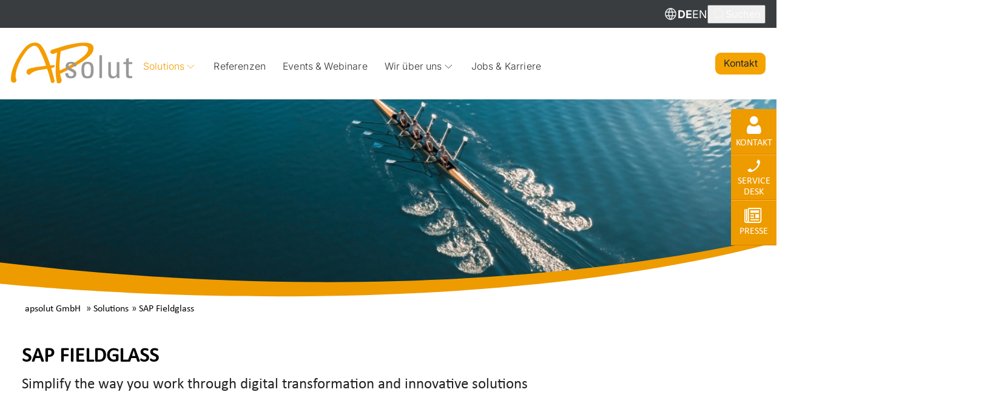

--- FILE ---
content_type: text/html; charset=UTF-8
request_url: https://www.ap-solut.com/de/portfolio/sap-fieldglass.html
body_size: 29377
content:
<!DOCTYPE html>
<html lang="de">
<head>
<meta charset="UTF-8">
<title>SAP Fieldglass – apsolut GmbH - apsolut - Die Nummer Eins in der Beschaffung mit SAP</title>
<base href="https://www.ap-solut.com/">
<meta name="robots" content="index,follow">
<meta name="description" content="SAP Fieldglass mit apsolut – Werks, Zeit - &amp; Dienstverträge, Arbeitnehmerüberlassungen und Lösungen für Ihre externe Belegschaft">
<meta name="generator" content="Contao Open Source CMS">
<link rel="apple-touch-icon" sizes="57x57" href="/apple-icon-57x57.png">
<link rel="apple-touch-icon" sizes="60x60" href="/apple-icon-60x60.png">
<link rel="apple-touch-icon" sizes="72x72" href="/apple-icon-72x72.png">
<link rel="apple-touch-icon" sizes="76x76" href="/apple-icon-76x76.png">
<link rel="apple-touch-icon" sizes="114x114" href="/apple-icon-114x114.png">
<link rel="apple-touch-icon" sizes="120x120" href="/apple-icon-120x120.png">
<link rel="apple-touch-icon" sizes="144x144" href="/apple-icon-144x144.png">
<link rel="apple-touch-icon" sizes="152x152" href="/apple-icon-152x152.png">
<link rel="apple-touch-icon" sizes="180x180" href="/apple-icon-180x180.png">
<link rel="icon" type="image/png" sizes="192x192"  href="/android-icon-192x192.png">
<link rel="icon" type="image/png" sizes="32x32" href="/favicon-32x32.png">
<link rel="icon" type="image/png" sizes="96x96" href="/favicon-96x96.png">
<link rel="icon" type="image/png" sizes="16x16" href="/favicon-16x16.png">
<link rel="manifest" href="/manifest.json">
<meta name="msapplication-TileColor" content="#ffffff">
<meta name="msapplication-TileImage" content="/ms-icon-144x144.png">
<meta name="theme-color" content="#ffffff">
<meta name="viewport" content="width=device-width, initial-scale=1.0, maximum-scale=1.0, user-scalable=no">
<style>// VARIABLES :root{--typeface-family-text:Inter, Calibri, Arial, Verdana;// color // light --background-background-default:var(--colors-neutral-100);--background-background-accent:var(--colors-neutral-200);--background-background-line-accent:var(--colors-neutral-300);--button-color-primary-buttton-primary-background-default-color:var(--colors-neutral-100);--button-color-primary-buttton-primary-outline-default-color:var(--colors-neutral-1000);--button-color-primary-buttton-primary-background-hover-color:var(--colors-neutral-200);--button-color-primary-buttton-primary-outline-hover-color:var(--colors-neutral-700);--button-color-primary-buttton-primary-background-active-color:var(--colors-neutral-200);--button-color-primary-primary-outline-active-color:var(--colors-neutral-700);--button-color-secondary-buttton-secondary-background-default-color:var(--colors-neutral-200);--button-color-secondary-buttton-secondary-outline-default-color:var(--colors-neutral-200);--button-color-secondary-buttton-secondary-background-hover-color:var(--colors-neutral-300);--button-color-secondary-buttton-secondary-outline-hover-color:var(--colors-neutral-300);--button-color-secondary-buttton-secondary-background-active-color:var(--colors-neutral-300);--button-color-secondary-secondary-outline-active-color:var(--colors-neutral-400);--button-color-tertriary-buttton-tertriary-background-active-color:var(--colors-neutral-800);--button-color-tertriary-tertriary-outline-active-color:var(--colors-neutral-700);--button-color-tertriary-buttton-tertriary-background-default-color:var(--colors-neutral-1000);--button-color-tertriary-buttton-tertriary-outline-default-color:var(--colors-neutral-1000);--button-color-tertriary-buttton-tertriary-background-hover-color:var(--colors-neutral-800);--button-color-tertriary-buttton-tertriary-outline-hover-color:var(--colors-neutral-800);--button-color-accent-buttton-accent-background-active-color:var(--colors-primary-400);--button-color-accent-accent-outline-active-color:var(--colors-primary-600);--button-color-accent-buttton-accent-background-default-color:var(--colors-primary-600);--button-color-accent-buttton-accent-outline-default-color:var(--colors-primary-600);--button-color-accent-buttton-accent-background-hover-color:var(--colors-primary-400);--button-color-accent-buttton-accent-outline-hover-color:var(--colors-primary-400);--button-color-event-buttton-event-background-default-color:var(--colors-neutral-900);--button-text-secondary-button-secondary-text-hover-color:var(--colors-neutral-1000);--button-text-secondary-button-secondary-text-default-color:var(--colors-neutral-800);--button-text-secondary-button-secondary-text-active-color:var(--colors-neutral-1000);--button-text-accent-button-accent-text-hover-color:var(--colors-neutral-900);--button-text-accent-button-accent-text-active-color:var(--colors-neutral-900);--button-text-accent-button-accent-text-default-color:var(--colors-neutral-900);--button-text-primary-button-text-primary-hover-color:var(--colors-neutral-700);--button-text-primary-button-text-primary-active-color:var(--colors-neutral-700);--button-text-primary-button-text-primary-default-color:var(--colors-neutral-1000);--button-text-tertriary-button-tertriary-text-active-color:var(--colors-neutral-100);--button-text-tertriary-button-tertriary-text-default-color:var(--colors-neutral-100);--button-text-tertriary-button-tertriary-text-hover-color:var(--colors-neutral-100);--button-text-event-button-text-event-default-color:var(--colors-neutral-100);--button-text-event-button-text-recording-default-color:var(--colors-neutral-100);--button-text-event-button-text-webinar-default-color:var(--colors-neutral-100);--text-text-headline-color-dark:var(--colors-neutral-1000);--text-text-body-color-dark:var(--colors-neutral-900);--text-text-accent-color:var(--colors-primary-600);--text-text-success-color:var(--colors-success-600);--text-card-text-headline-color:var(--colors-neutral-100);--text-card-text-body-color:var(--colors-neutral-200);--text-text-headline-color-light:var(--colors-neutral-100);--text-text-body-color-light:var(--colors-neutral-200);--icon-color-icon-primary-dark:var(--colors-neutral-900);--icon-color-icon-accent:var(--colors-primary-600);--background-background-accent-dark:var(--colors-neutral-900);--text-text-secondary-headline-color-dark:var(--colors-neutral-900);--text-text-secondary-body-color-dark:var(--colors-neutral-800);--icon-color-icon-primary-light:var(--colors-neutral-200);--text-link-text-link-default:var(--colors-neutral-800);--text-link-text-link-hover:var(--colors-neutral-700);--text-text--secondary-body-color-light:var(--colors-neutral-300);--text-text-secondary-headline-color-light:var(--colors-neutral-200);--colors-neutral-100:#fcfcfc;--colors-neutral-200:#f3f3f3;--colors-neutral-300:#dce0e4;--colors-neutral-400:#bdc4cc;--colors-neutral-500:#9fa9b4;--colors-neutral-600:#84909c;--colors-neutral-700:#535f6c;--colors-neutral-800:#454a4e;--colors-neutral-900:#393d40;--colors-neutral-1000:#303030;--colors-primary-100:#fff6e6;--colors-primary-200:#fde3b6;--colors-primary-300:#fbd188;--colors-primary-400:#f9bf5a;--colors-primary-500:#f7ad2c;--colors-primary-600:#f59c00;--colors-secondary-100:#c9eaff;--colors-secondary-200:#abdfff;--colors-secondary-300:#8cd3ff;--colors-secondary-400:#6dc7ff;--colors-secondary-500:#4ebcff;--colors-secondary-600:#2fb0ff;--colors-warning-100:#fff8eb;--colors-warning-200:#feebc5;--colors-warning-300:#fddd9f;--colors-warning-400:#fbd07a;--colors-warning-500:#fac255;--colors-warning-600:#f9b530;--colors-success-100:#f0ffeb;--colors-success-200:#c3e7b8;--colors-success-300:#9ccf8c;--colors-success-400:#79b865;--colors-success-500:#5aa044;--colors-success-600:#408829;--colors-info-100:#e6f0ff;--colors-info-200:#b7cef1;--colors-info-300:#8dafe2;--colors-info-400:#6792d4;--colors-info-500:#4478c5;--colors-info-600:#2660b7;--colors-alert-100:#ffebed;--colors-alert-200:#efbac0;--colors-alert-300:#df8e97;--colors-alert-400:#ce6672;--colors-alert-500:#be4351;--colors-alert-600:#ae2434;--breackpoints-main-padding:1rem;--breackpoints-max-width:40rem;--breackpoints-main-space-between:1.5rem;--breackpoints-min-width:20rem;// dimension --d-0:0rem;--d-0-5:0.125rem;--d-1:0.25rem;--d-1-5:0.375rem;--d-2:0.5rem;--d-2-5:0.625rem;--d-3:0.75rem;--d-4:1rem;--d-5:1.25rem;--d-6:1.5rem;--d-7:1.75rem;--d-8:2rem;--d-9:2.25rem;--d-10:2.5rem;--d-11:2.75rem;--d-12:3rem;--d-13:3.25rem;--d-14:3.5rem;--d-15:3.75rem;--d-0-2-4:0.0625rem;--d-16:4rem;--d-18:4.5rem;--d-20:3.75rem;--d-24:6rem;--d-28:7rem;// margin --m-0:var(--d-0);--m-1:var(--d-1);--m-2:var(--d-2);--m-3:var(--d-3);--m-4:var(--d-4);--m-16:var(--d-16);--m-6:var(--d-6);--m-7:var(--d-7);--m-8:var(--d-8);--m-10:var(--d-10);--m-12:var(--d-12);--m-14:var(--d-14);// padding --p-0:var(--d-0);--p-0-5:var(--d-0-5);--p-1:var(--d-1);--p-1-5:var(--d-1-5);--p-2:var(--d-2);--p-3:var(--d-3);--p-4:var(--d-4);--p-5:var(--d-5);--p-6:var(--d-6);--p-8:var(--d-8);--p-9:var(--d-9);--p-10:var(--d-10);--p-7:var(--d-7);// radius --radius-full:var(--d-15);--radius-xxl:var(--d-8);--radius-l:var(--d-4);--radius-s:var(--d-1);--radius-m:var(--d-2);--radius-xl:var(--d-6);--radius-xs:var(--d-0-5);--radius-none:var(--d-0);// text --typeface-size-s:1rem;--typeface-size-m:1.25rem;--typeface-size-l:1.5rem;--typeface-size-xl:2rem;--typeface-size-2xl:2.5rem;--typeface-size-3xl:4rem;--typeface-size-xs:0.875rem;--typeface-size-xxs:0.75rem;--typeface-line-height-xxs:1.125rem;--typeface-line-height-xs:1.25rem;--typeface-line-height-s:1.375rem;--typeface-line-height-m:1.625rem;--typeface-line-height-l:1.875rem;--typeface-line-height-xl:2.375rem;--typeface-line-height-2xl:2.875rem;--typeface-line-height-3xl:4.125rem;--typeface-family-heading:Calibri}</style>
<link rel="stylesheet" href="files/default/scripts/glightbox/glightbox-min.css?v=c2106fbd"><link rel="stylesheet" href="files/themes/apsolut/css/layout/_header.css?v=0274c485"><link rel="stylesheet" href="files/themes/apsolut/css/components/navigations/_nav_main_navigation.css?v=7bb8979e"><link rel="stylesheet" href="files/themes/apsolut/css/modules/_mod_search.css?v=cce54797"><link rel="stylesheet" href="files/themes/apsolut/css/modules/_mod_focus_topics.css?v=cce54797"><link rel="stylesheet" href="files/themes/apsolut/css/components/navigations/_ma5_menu.css?v=beba5952"><link rel="stylesheet" href="files/themes/apsolut/css/layout/_footer.css?v=83a6172c"><link rel="stylesheet" href="assets/css/layout.min.css,responsive.min.css,social_feed.scss,theme-minimal...-d9a1db84.css"><link rel="stylesheet" href="assets/font-awesome/css/font-awesome.min.css?v=9b47ced7">
<script src="assets/js/jquery.min.js-c31f118d.js"></script><script src="files/default/scripts/glightbox/glightbox-min.js?v=c2106fbd"></script><script src="https://www.ap-solut.com/hofff-contao-consent/status.js?banner=1&pageId=1316"></script><script src="https://www.ap-solut.com/bundles/hofffcontaoconsentcore/consent-manager.3247aa8f.js"></script><script id="hofff_consent_script_69671b9d87056">HofffConsentManager.render(document.getElementById('hofff_consent_script_69671b9d87056'),{"consentId":"assets:126","content":"\u003Cscript src=\u0022https:\/\/www.googleoptimize.com\/optimize.js?id=OPT-MCSWVHW\u0022\u003E\u003C\/script\u003E"})</script>
<script id="hofff_consent_script_69671b9d87144">HofffConsentManager.render(document.getElementById('hofff_consent_script_69671b9d87144'),{"consentId":"assets:132","content":"\u003Cscript src=\u0022https:\/\/cdn-eu.pagesense.io\/js\/apsolut\/858e623b171247818200a25cc2df79dc.js\u0022\u003E\u003C\/script\u003E\u003Cscript src=\u0022https:\/\/cdn-eu.pagesense.io\/js\/apsolut\/d3f6c616683343a890a1bb212c782ef9.js\u0022\u003E\u003C\/script\u003E"})</script>
<script src="https://www.ap-solut.com/bundles/hofffcontaoconsentgoogletagmanager/script.js?v=87c9adff"></script><meta name="twitter:card" content="summary_large_image"><meta property="og:locale" content="de_DE"><meta property="og:url" content="https://www.ap-solut.com/de/portfolio/sap-fieldglass.html"><link rel="alternate" hreflang="de" href="https://www.ap-solut.com/de/portfolio/sap-fieldglass.html">
<link rel="alternate" hreflang="es" href="https://www.ap-solut.com/es/implementation-consulting/sap-fieldglass.html">
<link rel="alternate" hreflang="cs" href="https://www.ap-solut.com/cs/implementation-consulting/sap-fieldglass.html">
<link rel="alternate" hreflang="pl" href="https://www.ap-solut.com/pl/implementation-consulting/sap-fieldglass.html">
<link rel="alternate" hreflang="ar" href="https://www.ap-solut.com/ar/implementation-consulting/sap-fieldglass.html">
<link rel="alternate" hreflang="en" href="https://www.ap-solut.com/en/implementation-consulting/sap-fieldglass.html">
<link rel="alternate" hreflang="x-default" href="https://www.ap-solut.com/en/implementation-consulting/sap-fieldglass.html">
<link rel="alternate" hreflang="zh" href="https://www.ap-solut.com/zh/implementation-consulting/sap-fieldglass.html">
</head>
<body id="top" class="mac chrome blink ch131 icon-navigation show--level-3 " itemscope itemtype="http://schema.org/WebPage">
<div style="display: none;">
<svg xmlns="http://www.w3.org/2000/svg" xmlns:xlink="http://www.w3.org/1999/xlink">
<symbol fill="none" viewBox="0 0 16 16" id="icon-world" xmlns="http://www.w3.org/2000/svg">
<path d="M2.4 6h11.2M2.4 10h11.2M2 8a6 6 0 1 0 12 0A6 6 0 0 0 2 8Z" stroke="#F3F3F3" stroke-linecap="round" stroke-linejoin="round"/>
<path d="M7.666 2a11.333 11.333 0 0 0 0 12m.666-12a11.333 11.333 0 0 1 0 12" stroke="#F3F3F3" stroke-linecap="round" stroke-linejoin="round"/>
</symbol>
<symbol fill="none" viewBox="0 0 16 16" id="icon-world-dark" xmlns="http://www.w3.org/2000/svg">
<path d="M7.999 14.667a6.667 6.667 0 1 0 0-13.333 6.667 6.667 0 0 0 0 13.333ZM1.332 8h13.333" stroke="#393D40" stroke-linecap="round" stroke-linejoin="round"/>
<path d="M7.999 1.333A10.2 10.2 0 0 1 10.665 8 10.2 10.2 0 0 1 8 14.667 10.2 10.2 0 0 1 5.332 8a10.2 10.2 0 0 1 2.667-6.667Z" stroke="#393D40" stroke-linecap="round" stroke-linejoin="round"/>
</symbol>
<symbol fill="none" viewBox="0 0 30 24" id="icon-arrow-right" xmlns="http://www.w3.org/2000/svg">
<path d="m18.5 2 10 10M3.5 12h25M28.5 12l-10 10" stroke="currentColor" stroke-width="3" stroke-linecap="round"/>
</symbol>
<symbol fill="none" viewBox="0 0 32 32" id="icon-pause" xmlns="http://www.w3.org/2000/svg">
<rect x=".533" y=".533" width="30.933" height="30.933" rx="15.467" fill="#FCFCFC"/>
<rect x=".533" y=".533" width="30.933" height="30.933" rx="15.467" stroke="#345A77" stroke-width="1.067"/>
<path d="M12.8 8v16M19.201 8v16" stroke="#345A77" stroke-width="2.133" stroke-linecap="round"/>
</symbol>
<symbol fill="none" viewBox="0 0 16 16" id="icon-search" xmlns="http://www.w3.org/2000/svg">
<path d="M7.333 12.667A5.333 5.333 0 1 0 7.333 2a5.333 5.333 0 0 0 0 10.667ZM14 14l-2.9-2.9" stroke="#F3F3F3" stroke-width="2" stroke-linecap="round" stroke-linejoin="round"/>
</symbol>
<symbol fill="none" viewBox="0 0 16 16" id="icon-search-dark" xmlns="http://www.w3.org/2000/svg">
<path d="M7.333 12.667A5.333 5.333 0 1 0 7.333 2a5.333 5.333 0 0 0 0 10.667ZM14.002 14l-2.9-2.9" stroke="#393D40" stroke-linecap="round" stroke-linejoin="round"/>
</symbol>
<symbol fill="none" viewBox="0 0 33 32" id="icon-instagram" xmlns="http://www.w3.org/2000/svg">
<path d="M.5 4a4 4 0 0 1 4-4h24a4 4 0 0 1 4 4v24a4 4 0 0 1-4 4h-24a4 4 0 0 1-4-4V4Z" fill="#393D40"/>
<path d="M11.62 6h9.763c.204.032.412.054.613.099 2.265.51 3.718 1.88 4.34 4.118.081.292.11.598.164.897v9.76c-.012.063-.028.126-.035.19-.06.546-.181 1.081-.415 1.576-1.017 2.147-2.717 3.305-5.095 3.338-2.968.041-5.937.012-8.905.01-1.15-.002-2.216-.312-3.154-.98-1.59-1.133-2.386-2.692-2.392-4.643-.007-2.915-.004-5.83.003-8.745 0-.375.021-.759.102-1.124.499-2.265 1.877-3.71 4.111-4.332.293-.081.6-.11.9-.164Zm4.874 18.216h4.335c.457 0 .91-.044 1.344-.198 1.59-.562 2.551-1.932 2.554-3.659.003-2.908.009-5.815-.008-8.723a4.237 4.237 0 0 0-.199-1.301c-.533-1.596-1.923-2.558-3.648-2.56-2.915-.005-5.831-.01-8.747.007a4.19 4.19 0 0 0-1.3.204c-1.586.537-2.543 1.907-2.547 3.616-.009 2.927-.006 5.854-.001 8.781.002 1.31.524 2.37 1.589 3.143.681.496 1.457.694 2.293.693 1.444-.003 2.89 0 4.335 0v-.002Z" fill="#F3F3F3"/>
<path d="M21.654 16.002c-.01 2.836-2.343 5.159-5.166 5.143-2.842-.016-5.163-2.35-5.14-5.169.022-2.837 2.333-5.137 5.156-5.133 2.834.004 5.16 2.335 5.15 5.159Zm-1.777-.016c-.012-1.868-1.53-3.378-3.384-3.366-1.869.011-3.379 1.527-3.368 3.381.01 1.868 1.528 3.377 3.383 3.366 1.868-.01 3.38-1.527 3.368-3.382v.001ZM21.87 9.345c.716 0 1.312.599 1.3 1.306a1.309 1.309 0 0 1-1.302 1.285c-.715 0-1.312-.6-1.301-1.306a1.307 1.307 0 0 1 1.302-1.285Z" fill="#F3F3F3"/>
</symbol>
<symbol fill="none" viewBox="0 0 33 32" id="icon-vimeo" xmlns="http://www.w3.org/2000/svg">
<path d="M.5 4a4 4 0 0 1 4-4h24a4 4 0 0 1 4 4v24a4 4 0 0 1-4 4h-24a4 4 0 0 1-4-4V4Z" fill="#393D40"/>
<path d="M6.5 13.99c.155-.416.292-.841.47-1.247.638-1.448 1.536-2.69 2.802-3.622.73-.538 1.53-.919 2.443-.964.977-.05 1.73.413 2.333 1.163.687.852 1.033 1.86 1.252 2.93.272 1.33.538 2.665 1.021 3.936.156.409.344.814.58 1.178.427.655.934.654 1.392.019.532-.739.845-1.58 1.028-2.475.102-.496.142-.996-.003-1.492-.16-.549-.544-.803-1.075-.879-.155-.021-.302-.101-.452-.154-.048-.017-.095-.041-.144-.049-.334-.053-.517-.24-.48-.584.04-.383.087-.778.214-1.137.493-1.386 1.464-2.336 2.708-3.009a4.934 4.934 0 0 1 2.09-.598c1.723-.098 3.578 1.054 3.79 3.228.095.979-.036 1.928-.302 2.86-.707 2.476-1.916 4.68-3.43 6.722-.771 1.04-1.561 2.064-2.472 2.979-.74.742-1.523 1.427-2.48 1.859-1.482.667-2.83.363-3.937-.858-.735-.812-1.21-1.771-1.564-2.802-.463-1.351-.9-2.712-1.376-4.058-.27-.763-.617-1.495-1.142-2.114-.371-.438-.803-.771-1.413-.715-.419.04-.755.261-1.087.507a.726.726 0 0 1-.42.146c-.206-.005-.293-.147-.305-.366-.002-.042-.026-.082-.04-.123v-.282H6.5Z" fill="#F3F3F3"/>
</symbol>
<symbol fill="none" viewBox="0 0 20 20" id="icon-linkedin" xmlns="http://www.w3.org/2000/svg">
<g clip-path="url(#aa)">
<path d="M18.52 0H1.475C.661 0 0 .646 0 1.442v17.115c0 .797.661 1.444 1.475 1.444H18.52c.816 0 1.48-.647 1.48-1.444V1.442C20 .646 19.336 0 18.52 0Z" fill="#393D40"/>
<path d="M2.964 7.498h2.97v9.544h-2.97V7.498Zm1.485-4.745a1.72 1.72 0 1 1-.002 3.441 1.72 1.72 0 0 1 .002-3.44ZM7.793 7.498h2.843v1.304h.041c.396-.75 1.363-1.541 2.806-1.541 3.004 0 3.56 1.976 3.56 4.547v5.234h-2.967v-4.641c0-1.107-.019-2.53-1.541-2.53-1.523 0-1.78 1.206-1.78 2.45v4.721H7.794V7.498Z" fill="#F3F3F3"/>
</g>
<defs>
<clipPath id="aa">
<path fill="#fff" d="M0 0h20v20H0z"/>
</clipPath>
</defs>
</symbol>
<symbol fill="none" viewBox="0 0 16 17" id="icon-place" xmlns="http://www.w3.org/2000/svg">
<g clip-path="url(#aa)" stroke="#393D40" stroke-width="1.5" stroke-linecap="round" stroke-linejoin="round">
<path d="M14 7.167c0 4.666-6 8.666-6 8.666s-6-4-6-8.666a6 6 0 1 1 12 0Z"/>
<path d="M8 9.167a2 2 0 1 0 0-4 2 2 0 0 0 0 4Z"/>
</g>
<defs>
<clipPath id="aa">
<path fill="#fff" transform="translate(0 .5)" d="M0 0h16v16H0z"/>
</clipPath>
</defs>
</symbol>
<symbol fill="none" viewBox="0 0 22 22" id="icon-contact" xmlns="http://www.w3.org/2000/svg">
<path d="M10 3.121H3a2 2 0 0 0-2 2v14a2 2 0 0 0 2 2h14a2 2 0 0 0 2-2v-7" stroke="#393D40" stroke-width="1.5" stroke-linecap="round" stroke-linejoin="round"/>
<path d="M17.5 1.621a2.121 2.121 0 1 1 3 3l-9.5 9.5-4 1 1-4 9.5-9.5Z" stroke="#393D40" stroke-width="1.5" stroke-linecap="round" stroke-linejoin="round"/>
</symbol>
<symbol fill="none" viewBox="0 0 17 16" id="icon-video-play" xmlns="http://www.w3.org/2000/svg">
<g clip-path="url(#aa)" stroke="#303030" stroke-linecap="round" stroke-linejoin="round">
<path d="M15.528 4.28a1.852 1.852 0 0 0-1.293-1.334c-1.147-.28-5.733-.28-5.733-.28s-4.587 0-5.734.307a1.853 1.853 0 0 0-1.293 1.333 19.333 19.333 0 0 0-.307 3.527c-.007 1.192.096 2.381.307 3.553a1.854 1.854 0 0 0 1.293 1.28c1.147.307 5.734.307 5.734.307s4.586 0 5.733-.307a1.853 1.853 0 0 0 1.293-1.333 19.33 19.33 0 0 0 .307-3.5 19.33 19.33 0 0 0-.307-3.553Z"/>
<path d="m7 10.013 3.833-2.18L7 5.653v4.36Z"/>
</g>
<defs>
<clipPath id="aa">
<path fill="#fff" transform="translate(.5)" d="M0 0h16v16H0z"/>
</clipPath>
</defs>
</symbol>
<symbol fill="none" viewBox="0 0 14 9" id="icon-arrow-navigation" xmlns="http://www.w3.org/2000/svg">
<path d="m1.324 1.49 6.02 6.02 6.019-6.02" stroke="#303030" stroke-width="1.003" stroke-linecap="round"/>
</symbol>
<symbol fill="none" viewBox="0 0 16 17" id="icon-event" xmlns="http://www.w3.org/2000/svg">
<path d="M12.667 3.167H3.333C2.597 3.167 2 3.763 2 4.5v9.333c0 .737.597 1.333 1.333 1.333h9.334c.736 0 1.333-.596 1.333-1.333V4.5c0-.737-.597-1.333-1.333-1.333ZM10.668 1.833V4.5M5.332 1.833V4.5M2 7.167h12" stroke="currentColor" stroke-linecap="round" stroke-linejoin="round"/>
</symbol>
<symbol fill="none" viewBox="0 0 16 16" id="icon-webinar" xmlns="http://www.w3.org/2000/svg">
<path d="M13.332 2H2.665c-.736 0-1.333.597-1.333 1.333V10c0 .736.597 1.333 1.333 1.333h10.667c.736 0 1.333-.597 1.333-1.333V3.333c0-.736-.597-1.333-1.333-1.333ZM5.332 14h5.333M8 11.333V14" stroke="currentColor" stroke-linecap="round" stroke-linejoin="round"/>
</symbol>
<symbol fill="none" viewBox="0 0 16 16" id="icon-news" xmlns="http://www.w3.org/2000/svg">
<path d="M9.335 1.333H4a1.333 1.333 0 0 0-1.333 1.334v10.666a1.333 1.333 0 0 0 1.333 1.334h8a1.333 1.333 0 0 0 1.334-1.334v-8l-4-4Z" stroke="currentColor" stroke-linecap="round" stroke-linejoin="round"/>
<path d="M9.332 1.333v4h4M10.665 8.667H5.332M10.665 11.333H5.332M6.665 6H5.332" stroke="currentColor" stroke-linecap="round" stroke-linejoin="round"/>
</symbol>
<symbol viewBox="0 0 48.01 23" id="icon-more-arrow" xmlns="http://www.w3.org/2000/svg">
<g fill="none" stroke="currentColor" stroke-linecap="round" stroke-width="3">
<path class="acls-1" d="m36.51 1.5 10 10M1.5 11.5h45.01M46.51 11.5l-10 10"/>
</g>
</symbol>
<symbol fill="none" viewBox="0 0 14 9" id="icon-arrow-down-navigation-main" xmlns="http://www.w3.org/2000/svg">
<path d="m1.324 1.49 6.02 6.02 6.019-6.02" stroke="currentColor" stroke-width="1.003" stroke-linecap="round"/>
</symbol>
<symbol fill="none" viewBox="0 0 49 49" id="icon-close" xmlns="http://www.w3.org/2000/svg">
<path d="M31.053 17.03 17.03 31.053M17.03 17.03l14.024 14.024" stroke="currentColor" stroke-width="1.5" stroke-linecap="round" stroke-linejoin="round"/>
</symbol>
</svg>
</div>
<div style="position:fixed;top:0px;left:0px;width:0;height:0;" id='scrollzipPoint'></div>
<div id="wrapper">
<div id="preheader">
<div class="inside">
<div  class="row ce_rowStart">
<div class="col-xs-6 infos matchHeight">
<ul>
<li>Sie haben Fragen?</li>
<li class="tel icon">+49 (0) 521 163 909 0</li>
<li class="mail icon"><a href="mailto:info@ap-solut.com">info@ap-solut.com</a></li>
</ul>
</div><div  class="ce_columns ce_colStart col-md-2  noMargin matchHeight">
<!-- indexer::stop -->
<nav class="mod_customnav hilfsnav block">
<a href="de/portfolio/sap-fieldglass.html#skipNavigation143" class="invisible">Navigation überspringen</a>
<ul class="level_1">
<li class="first"><a href="de/kontakt/kontaktformular.html" title="Kontakt" class="first" itemprop="url"><span itemprop="name">
Kontakt      	</span></a></li>
<li class="last"><a href="de/aktuelles.html" title="Events &amp; Webinare" class="last" itemprop="url"><span itemprop="name">
Events & Webinare      	</span></a></li>
</ul>
<span id="skipNavigation143" class="invisible"></span>
</nav>
<!-- indexer::continue -->
</div>
<div  class="ce_columns ce_colStart col-md-2  noMargin matchHeight">
<div class="socials">
<ul>
<li><a class="facebook" href="https://www.facebook.com/apsolut.group/" title="apsolut bei facebook" rel="noopener">apsolut bei facebook</a></li>
<li><a class="linkedin" href="https://www.linkedin.com/company/apsolut-gmbh/" title="apsolut bei linkedin" rel="noopener">apsolut bei linkedin</a></li>
<li><a class="xing" href="https://www.xing.com/companies/apsolutgmbh" title="apsolut bei xing" rel="noopener">apsolut bei xing</a></li>
<li><a class="instagram" href="https://www.instagram.com/apsolut.group/" title="apsolut bei instagram" rel="noopener">apsolut bei instagram</a></li>
<li><a class="vimeo" href="https://vimeo.com/apsolutgroup" title="apsolut bei vimeo" rel="noopener">apsolut bei vimeo</a></li>
<li><a class="youtube" href="https://www.youtube.com/channel/UCsYb-SdxBml9usGm2gQufww" title="apsolut bei YouTube" rel="noopener">apsolut bei YouTube</a></li>
</ul>
</div>
</div>
<div  class="ce_columns ce_colStart col-md-2  noMargin matchHeight">
<div class="utils matchHeight">
<!-- indexer::stop -->
<nav class="mod_changelanguage block" itemscope="" itemtype="http://schema.org/SiteNavigationElement">
<ul class="level_1">
<li title="DE" class="lang-de active"><strong class="lang-de active" itemprop="name">DE</strong></li>
<li title="ES"  class="lang-es"><a href="https://www.ap-solut.com/es/implementation-consulting/sap-fieldglass.html" title="SAP Fieldglass" class="lang-es" hreflang="es" aria-label="Gehe zur aktuellen Seite in Spanisch" itemprop="url"><span itemprop="name">ES</span></a></li>
<li title="CS"  class="lang-cs"><a href="https://www.ap-solut.com/cs/implementation-consulting/sap-fieldglass.html" title="SAP Fieldglass" class="lang-cs" hreflang="cs" aria-label="Gehe zur aktuellen Seite in Tschechisch" itemprop="url"><span itemprop="name">CS</span></a></li>
<li title="PL"  class="lang-pl"><a href="https://www.ap-solut.com/pl/implementation-consulting/sap-fieldglass.html" title="SAP Fieldglass" class="lang-pl" hreflang="pl" aria-label="Gehe zur aktuellen Seite in Polnisch" itemprop="url"><span itemprop="name">PL</span></a></li>
<li title="AR"  class="lang-ar"><a href="https://www.ap-solut.com/ar/implementation-consulting/sap-fieldglass.html" title="SAP Fieldglass" class="lang-ar" hreflang="ar" aria-label="Gehe zur aktuellen Seite in Arabisch" itemprop="url"><span itemprop="name">AR</span></a></li>
<li title="EN"  class="lang-en"><a href="https://www.ap-solut.com/en/implementation-consulting/sap-fieldglass.html" title="SAP Fieldglass" class="lang-en" hreflang="en" aria-label="Gehe zur aktuellen Seite in Englisch" itemprop="url"><span itemprop="name">EN</span></a></li>
<li title="中文"  class="lang-zh"><a href="https://www.ap-solut.com/zh/implementation-consulting/sap-fieldglass.html" title="SAP Fieldglass" class="lang-zh" hreflang="zh" aria-label="Gehe zur aktuellen Seite in Chinesisch" itemprop="url"><span itemprop="name">中文</span></a></li>
</ul>
</nav>
<!-- indexer::continue -->
<div class="search">
<button id="search-icon" class="icon-search"><i class="fa fa-search"></i><span class="text">
Suchen
</span></button>
</div>
</div>
<!-- indexer::stop -->
<nav class="mod_changelanguage block" itemscope="" itemtype="http://schema.org/SiteNavigationElement">
<ul class="level_1">
<li title="DE" class="lang-de active"><strong class="lang-de active" itemprop="name">DE</strong></li>
<li title="ES"  class="lang-es"><a href="https://www.ap-solut.com/es/implementation-consulting/sap-fieldglass.html" title="SAP Fieldglass" class="lang-es" hreflang="es" aria-label="Gehe zur aktuellen Seite in Spanisch" itemprop="url"><span itemprop="name">ES</span></a></li>
<li title="CS"  class="lang-cs"><a href="https://www.ap-solut.com/cs/implementation-consulting/sap-fieldglass.html" title="SAP Fieldglass" class="lang-cs" hreflang="cs" aria-label="Gehe zur aktuellen Seite in Tschechisch" itemprop="url"><span itemprop="name">CS</span></a></li>
<li title="PL"  class="lang-pl"><a href="https://www.ap-solut.com/pl/implementation-consulting/sap-fieldglass.html" title="SAP Fieldglass" class="lang-pl" hreflang="pl" aria-label="Gehe zur aktuellen Seite in Polnisch" itemprop="url"><span itemprop="name">PL</span></a></li>
<li title="AR"  class="lang-ar"><a href="https://www.ap-solut.com/ar/implementation-consulting/sap-fieldglass.html" title="SAP Fieldglass" class="lang-ar" hreflang="ar" aria-label="Gehe zur aktuellen Seite in Arabisch" itemprop="url"><span itemprop="name">AR</span></a></li>
<li title="EN"  class="lang-en"><a href="https://www.ap-solut.com/en/implementation-consulting/sap-fieldglass.html" title="SAP Fieldglass" class="lang-en" hreflang="en" aria-label="Gehe zur aktuellen Seite in Englisch" itemprop="url"><span itemprop="name">EN</span></a></li>
<li title="中文"  class="lang-zh"><a href="https://www.ap-solut.com/zh/implementation-consulting/sap-fieldglass.html" title="SAP Fieldglass" class="lang-zh" hreflang="zh" aria-label="Gehe zur aktuellen Seite in Chinesisch" itemprop="url"><span itemprop="name">中文</span></a></li>
</ul>
</nav>
<!-- indexer::continue -->
</div>
</div>
</div>
</div>
<header id="header" itemscope itemtype="http://schema.org/WPHeader">
<div class="inside">
<!-- Top meta bar -->
<div class="topbar">
<div class="inside">
<!-- indexer::stop -->
<nav class="mod_changelanguage block">
<svg class="icon icon-world" aria-haspopup="menu" aria-expanded="false" aria-controls="lang-panel">
<use xlink:href="#icon-world" xmlns:xlink="http://www.w3.org/1999/xlink"></use>
</svg>
<svg class="icon icon-world-dark">
<use xlink:href="#icon-world-dark" xmlns:xlink="http://www.w3.org/1999/xlink"></use>
</svg>
<ul class="level_1">
<li class="lang-de active"><strong class="lang-de active" itemprop="name">
DE      </strong></li>
<li class="lang-en"><a href="https://www.ap-solut.com/en/implementation-consulting/sap-fieldglass.html" title="SAP Fieldglass" class="lang-en" itemprop="url"><span itemprop="name">
EN      	</span></a></li>
<li class="lang-zh"><a href="https://www.ap-solut.com/zh/implementation-consulting/sap-fieldglass.html" title="SAP Fieldglass" class="lang-zh" itemprop="url"><span itemprop="name">
ZH      	</span></a></li>
<li class="lang-es"><a href="https://www.ap-solut.com/es/implementation-consulting/sap-fieldglass.html" title="SAP Fieldglass" class="lang-es" itemprop="url"><span itemprop="name">
ES      	</span></a></li>
<li class="lang-cs"><a href="https://www.ap-solut.com/cs/implementation-consulting/sap-fieldglass.html" title="SAP Fieldglass" class="lang-cs" itemprop="url"><span itemprop="name">
CS      	</span></a></li>
<li class="lang-pl"><a href="https://www.ap-solut.com/pl/implementation-consulting/sap-fieldglass.html" title="SAP Fieldglass" class="lang-pl" itemprop="url"><span itemprop="name">
PL      	</span></a></li>
<li class="lang-ar"><a href="https://www.ap-solut.com/ar/implementation-consulting/sap-fieldglass.html" title="SAP Fieldglass" class="lang-ar" itemprop="url"><span itemprop="name">
AR      	</span></a></li>
</ul>
<div class="lang-panel" role="menu" aria-hidden="true" inert>
<div class="close-overlay">
<button class="button button-close">
<svg class="icon icon-close">
<use xlink:href="#icon-close" xmlns:xlink="http://www.w3.org/1999/xlink"></use>
</svg>
</button>
</div>
</div>
</nav>
<!-- indexer::continue -->
<script>(function(){var CONTAINER_SEL='.mod_changelanguage';var TRIGGER_SEL='.icon-world, .icon-world-dark, .btn';var lastTrigger=null;function ensureClonedList(container){var panel=container.querySelector('.lang-panel');if(!panel)return;if(panel.querySelector('ul'))return;var sourceList=container.querySelector('ul.lang-list')||container.querySelector('ul');if(!sourceList)return;var cloned=sourceList.cloneNode(!0);cloned.classList.add('lang-list--panel');cloned.classList.remove('level_1');panel.appendChild(cloned)}
function open(container,trigger){var panel=container.querySelector('.lang-panel');if(!panel)return;ensureClonedList(container);container.classList.add('is-open');if(trigger)trigger.setAttribute('aria-expanded','true');panel.setAttribute('aria-hidden','false');panel.removeAttribute('inert');document.body.classList.add('dialog-open');var first=panel.querySelector('a, button, [tabindex]:not([tabindex="-1"])');if(first)first.focus({preventScroll:!0})}
function close(container){var panel=container.querySelector('.lang-panel');if(!panel)return;container.classList.remove('is-open');var btn=container.querySelector(TRIGGER_SEL);if(btn)btn.setAttribute('aria-expanded','false');panel.setAttribute('aria-hidden','true');panel.setAttribute('inert','');document.body.classList.remove('dialog-open')}
function closeAllExcept(skip){document.querySelectorAll(CONTAINER_SEL+'.is-open').forEach(function(c){if(c!==skip)close(c);})}
function toggle(container,trigger){if(container.classList.contains('is-open')){close(container)}else{closeAllExcept(container);lastTrigger=trigger||container.querySelector(TRIGGER_SEL);open(container,lastTrigger)}}
document.addEventListener('click',function(e){var trigger=e.target.closest(TRIGGER_SEL);if(trigger){var container=trigger.closest(CONTAINER_SEL);if(!container)return;e.preventDefault();toggle(container,trigger);return}
var closeBtn=e.target.closest('.lang-panel .button-close');if(closeBtn){var container=closeBtn.closest(CONTAINER_SEL);if(!container)return;e.preventDefault();close(container)}});document.addEventListener('pointerdown',function(e){var anyOpen=document.querySelector(CONTAINER_SEL+'.is-open');if(!anyOpen)return;if(!e.target.closest(CONTAINER_SEL)){closeAllExcept(null)}});document.addEventListener('keydown',function(e){if(e.key!=='Escape')return;var opened=document.querySelectorAll(CONTAINER_SEL+'.is-open');if(!opened.length)return;opened.forEach(close);if(lastTrigger&&document.contains(lastTrigger)){lastTrigger.focus({preventScroll:!0})}})})()</script>
<!-- START: Suche -->
<div class="search-toggler">
<button class="button button-search">
<svg class="icon icon-search">
<use xlink:href="#icon-search" xmlns:xlink="http://www.w3.org/1999/xlink"></use>
</svg>
<svg class="icon icon-search-dark">
<use xlink:href="#icon-search-dark" xmlns:xlink="http://www.w3.org/1999/xlink"></use>
</svg>
<span class="text">
Suchen
</span>
</button>
</div>
<!-- END: Suche -->
</div>
</div>
<div class="header-search-container">
<div class="close-overlay">
<button class="button button-close">
<svg class="icon icon-close">
<use xlink:href="#icon-close" xmlns:xlink="http://www.w3.org/1999/xlink"></use>
</svg>
</button>
</div>
<!-- indexer::stop -->
<div class="mod_search block">
<form action="
/de/suchergebnisse.html
" method="get">
<div class="formbody">
<div class="widget widget-text">
<label for="ctrl_keywords_329" class="invisible">Suchbegriffe</label>
<input type="search" name="keywords" id="ctrl_keywords_329" placeholder="Auf ap-solut.com suchen" class="text" value="" onkeydown="if(event.key === 'Enter'){ event.preventDefault(); this.form.submit(); }">
</div>
<div class="widget widget-submit">
<button type="submit" id="ctrl_submit_329" class="submit">Suchen</button>
</div>
</div>
</form>
</div>
<!-- indexer::continue -->
</div>
<!-- Main bar -->
<div class="mainbar">
<div class="inside">
<p class="logo">
<a href="de/" title="Startseite">
<svg width="200" height="100" id="Ebene_1" data-name="Ebene 1" xmlns="http://www.w3.org/2000/svg" viewBox="0 0 1532.43 516.54"><defs><style>.cls-1{fill:#f59c00}.cls-2{fill:#999}</style></defs><path class="cls-1" d="M497.64,287.67c22.4-1.4,32.9-1.4,53.19-3.5l2.8,17.5a38.8,38.8,0,0,1-4.9,9.1c-14,4.2-23.09,7-39.89,12.59l6.3,21.7c11.9,42.69,25.9,91.69,31.49,119,2.1,8.4,4.2,13.29,7,26.6l-18.89,21h-16.8c-3.51-3.5-6.3-7-11.9-13.29-3.5-12.6-4.21-16.81-6.3-25.2-5.6-25.2-13.3-51.8-21.7-79.8-7-21-10.5-32.89-21-61.58-29.39,4.19-50.39,8.39-64.39,10.49-41.29,7-61.59,10.5-73.49,14.7-31.5,7.7-56,23.1-85.39,50.39-9.1-.69-12.6-1.39-21.7-4.89-6.3-7-10.49-11.9-14.7-20.3a254,254,0,0,1,3.5-32.9c16.8-13.3,27.3-18.9,46.2-24.5,37.79-9.79,107.79-21,196.68-30.8-3.5-11.19-5.6-19.59-7.71-25.19-10.5-32.2-24.5-67.19-43.39-109.19-44.1-96.59-62.29-119-95.89-119s-74.19,30.1-116.19,86.79c-70,93.78-121.08,217-121.08,291.16,0,21,1.4,30.8,9.8,50.41l.69,4.89c-2.09,10.5-4.19,15.39-9.79,25.19l-23.1,9.81c-14.69-4.91-21.69-8.4-33.59-17.5C.69,474.55,0,466.15,0,457.05c0-70,30.79-166.58,84-259.67,40.6-71.39,81.9-126,119.69-159.59C231,14.7,268.09,0,303.08,0c21.7,0,42,5.6,56,15.39,26.6,17.5,56.7,62.3,81.9,121.1C459.15,178.49,476.64,224.67,497.64,287.67Z" transform="translate(0 0)"/><path class="cls-1" d="M497.65,121.09c2.8-10.5,3.5-14.7,8.4-24.5,2.1-2.1,2.81-2.8,4.21-2.8,3.49-2.1,11.19-4.2,33.59-11.9L675.44,41.33c21-6.31,73.49-18.2,121.08-26.6,53.9-10.5,82.59-14,128.09-14,80.5,0,119,23.1,119,70.69,0,54.6-40.6,102.19-140,168-71.39,46.85-139.3,85.34-223.3,127.34-20.29,9.8-31.49,14.69-59.49,28.69,3.5,13.3,4.2,18.2,7,28.7,3.5,17.5,7,26.6,13.3,49-.7,11.9-2.81,18.19-7.7,28.69-9.1,7.69-14.7,10.5-25.2,14.7-11.19-2.1-17.5-3.5-26.59-7.7-2.81-16.09-6.3-28.69-7-37.1-6.31-36.39-9.11-74.89-9.11-121.08,0-64.39,5.61-131.59,17.5-224.68-19.59,5.61-28.69,9.8-46.89,17.5l-7.7.71c-9.8-2.81-13.3-4.21-23.1-7.71C500.45,130.89,499.05,128.09,497.65,121.09Zm182-28c-15.41,5.59-25.91,8.39-51.1,16.79-9.8,77-15.4,137.18-15.4,182,0,18.9,1.4,31.49,3.5,60.89,21.69-9.8,30.8-14,46.9-21.69,84.68-42,142.08-74.9,210-123.19,56.69-40.6,82.59-67.89,96.6-100.09,3.49-10.5,5.59-20.3,5.59-28,0-25.19-21-37.8-64.39-37.8-28.7,0-56.7,4.21-114.79,19.61C743.31,74.89,704.83,85.39,679.64,93.1Z" transform="translate(0 0)"/><path class="cls-2" d="M756.54,452.64c-43.6,0-70.8-19.19-69.6-65.59h37.2c0,11.6.4,38.8,33.59,38.8,19.6,0,34.8-10,34.8-30.79,0-36-100.78-36.8-100.78-97.19,0-21.2,12.79-55.2,69.58-55.2,36,0,66.79,17.21,64,57.2H788.94c.39-21.2-10.81-32.4-31.61-32.4-17.59,0-31.19,9.6-31.19,27.2,0,35.6,100.78,34.79,100.78,96.39C826.92,435.45,796.52,452.64,756.54,452.64Z" transform="translate(0 0)"/><path class="cls-2" d="M890.89,350.66c0-59.19,6.8-108,76.77-108s76.79,48.8,76.79,108c0,89.19-34,102-76.79,102S890.89,439.85,890.89,350.66Zm119.17-14c0-55.19-17.2-67.19-42.4-67.19s-42.35,12-42.35,67.19c0,65.59,8.41,89.19,42.39,89.19S1010.06,402.25,1010.06,336.66Z" transform="translate(0 0)"/><path class="cls-2" d="M1150.47,448.64h-32.78V159.89h32.78Z" transform="translate(0 0)"/><path class="cls-2" d="M1337.22,246.67H1370v160c0,14,.81,28,2,42h-34.79V424.25H1336c-10.79,18.39-30,28.39-51.19,28.39-35.18,0-54.4-17.59-54.4-52v-154h32.81v140c0,24.4,11.19,40.8,34.39,40.8,17.6,0,39.59-13.2,39.59-46.79v-134Z" transform="translate(0 0)"/><path class="cls-2" d="M1454.84,246.67V207.89l32.79-14.8v53.58h44v24.81h-44V395.06c0,12.79,0,29.19,30,29.19,2.4,0,7.6-.8,14.8-1.6v25.2c-10.81.79-21.6,3.2-32.4,3.2-31.2,0-45.19-12.81-45.19-36V271.48h-33.19V246.67Z" transform="translate(0 0)"/></svg>
</a>
</p>
<!-- indexer::stop -->
<nav class="mod_navigation main-navigation block"  id="main-navigation" role="navigation" aria-label="Hauptnavigation" >
<a href="de/portfolio/sap-fieldglass.html#skipNavigation331" class="invisible">Navigation überspringen</a>
<ul class="level_1">
<li class="submenu trail level_2--long has-navigation-icon-dropdown dropdown mega first">
<a
href="de/services.html"
title="Das apsolut-Produkt-Portfolio"
class="submenu trail level_2--long has-navigation-icon-dropdown dropdown mega first"                                         aria-haspopup="true">
Solutions                      <svg class="icon icon-arrow-down-navigation-main">
<use xlink:href="#icon-arrow-down-navigation-main" xmlns:xlink="http://www.w3.org/1999/xlink"></use>
</svg>
</a>
<div id="panel-597" class="panel" role="group">
<div class="panel_inside">
<a href="de/services.html" class="overview" title="Solutions">
Solutions      </a>
<div class="panel_inside_wrapper">
<ul class="level_2">
<li class="submenu page-not-clickable page-navigation-container sibling first">
<a
href="de/technology-services.html"
title="Technology Services"
class="submenu page-not-clickable page-navigation-container sibling first"                                         aria-haspopup="true">
Technology Services                  </a>
<ul class="level_3">
<li class="first">
<a
href="de/portfolio/sap-btp.html"
title="SAP BTP – apsolut GmbH"
class="first"                     tabindex="3"                    >
SAP BTP                  </a>
</li>
<li>
<a
href="de/portfolio/application-management-services.html"
title="Application Management Services"
>
Application Management Services                  </a>
</li>
<li>
<a
href="de/portfolio/technologien/robotic-process-automation.html"
title="Robotic Process Automation"
>
Robotic Process Automation                  </a>
</li>
<li>
<a
href="de/portfolio/sap-srm.html"
title="apsoluts SAP SRM-Portfolio"
>
SAP SRM                  </a>
</li>
<li class="last">
<a
href="de/sap-direct-procurement.html"
title="SAP Direct Procurement – apsolut GmbH"
class="last"                                        >
Direct Procurement                  </a>
</li>
</ul>
</li>
<li class="submenu page-not-clickable sibling">
<a
href="de/solutions/sap-ariba.html"
title="SAP Ariba"
class="submenu page-not-clickable sibling"                                         aria-haspopup="true">
SAP Ariba                  </a>
<ul class="level_3">
<li class="first">
<a
href="de/solutions/sap-ariba/next-gen-sap-ariba.html"
title="Next-gen SAP Ariba"
class="first"                                        >
Next-gen SAP Ariba                  </a>
</li>
<li>
<a
href="de/portfolio/sap-ariba.html"
title="SAP Ariba – apsolut GmbH"
>
SAP Ariba                  </a>
</li>
<li>
<a
href="de/portfolio/sap-ariba.html#p2p"
title="P2P"
>
P2P                  </a>
</li>
<li>
<a
href="de/portfolio/sap-ariba.html#s2c"
title="S2C"
>
S2C                  </a>
</li>
<li>
<a
href="de/portfolio/sap-ariba.html#lieferantenmanagement"
title="Lieferantenmanagement"
>
Lieferantenmanagement                  </a>
</li>
<li>
<a
href="de/portfolio/sap-ariba-snap.html"
title="SAP Ariba Snap – apsolut GmbH"
>
SAP Ariba Snap                  </a>
</li>
<li class="page-not-clickable last">
<a
href="de/solutions/sap-category-management.html"
title="SAP Ariba Category Management"
class="page-not-clickable last"                                        >
SAP Ariba Category Management                  </a>
</li>
</ul>
</li>
<li class="submenu page-navigation-container sibling">
<a
href="de/apsolut-products-solutions.html"
title="apsoluts Technologie-Expertise"
class="submenu page-navigation-container sibling"                                         aria-haspopup="true">
apsolut Products & Solutions                  </a>
<ul class="level_3">
<li class="first">
<a
href="de/probo-the-apsolut-procurement-bot.html"
title="Procurement Bot | Indirekte Materialbeschaffung durch digitale Helfer"
class="first"                                        >
Procurement Bot                  </a>
</li>
<li>
<a
href="de/monibo-the-apsolut-cig-monitoring-bot.html"
title="Monitoring Bot | Transaktionen im SAP Ariba CIG im Auge behalten"
>
Monitoring Bot                  </a>
</li>
<li>
<a
href="de/nebo-the-apsolut-negotiation-bot.html"
title="Negotiation Bot | Einsparungen im Einkauf durch automatisierte Verhandlungen"
>
Negotiation Bot                  </a>
</li>
<li>
<a
href="de/faq-bot-support-24-7.html"
title="FAQ-Bot | Support 24/7"
>
FAQ-Bot | Support 24/7                  </a>
</li>
<li>
<a
href="de/products/order-confirmation-workflow.html"
title="Order Confirmation Workflow"
>
Order Confirmation Workflow                  </a>
</li>
<li>
<a
href="de/produkte-loesungen/esignature-connector-for-docusign.html"
title="eSignature Connector for DocuSign"
>
eSignature Connector for DocuSign                  </a>
</li>
<li>
<a
href="de/portfolio/technologien/solution-modules.html"
title="apsolut Solution Modules"
>
Solution Modules                  </a>
</li>
<li>
<a
href="de/apsolut-products-solutions/squando.html"
title="apsolut Squando"
>
Squando                  </a>
</li>
<li>
<a
href="de/produkte-loesungen/fluid.html"
title="apsolut Fluid"
>
Fluid                  </a>
</li>
<li>
<a
href="de/apsolut-products-solutions/Copilot-ai-ariba-plugin.html"
title="Copilot für SAP Ariba"
>
Copilot für SAP Ariba                  </a>
</li>
<li class="last">
<a
href="de/apsolut-products-solutions/apsolut-interaction-manager.html"
title="apsolut Interaction Manager"
class="last"                                        >
apsolut Interaction Manager                  </a>
</li>
</ul>
</li>
<li class="submenu sibling">
<a
href="de/consulting-services.html"
title="Consulting Services"
class="submenu sibling"                                         aria-haspopup="true">
Consulting Services                  </a>
<ul class="level_3">
<li class="first">
<a
href="de/consulting-services/dora-digital-operational-resilience-act.html"
title="DORA – Digital Operational Resilience Act | Stichtag: 17.01.2015"
class="first"                                        >
DORA – Digital Operational Resilience Act                  </a>
</li>
<li>
<a
href="de/portfolio/business-transformation-services.html"
title="SAP Business Transformation Services – apsolut GmbH"
tabindex="3"                    >
Business Transformation Services                  </a>
</li>
<li>
<a
href="de/contract-lifecycle-management.html"
title="Contract Lifecycle Management – apsolut GmbH"
tabindex="3"                    >
Contract Lifecycle Management                  </a>
</li>
<li>
<a
href="de/portfolio/lieferkettensorgfaltspflichtengesetz.html"
title="SAP LKSG – apsolut GmbH"
>
Lieferkettensorgfaltspflichtengesetz                  </a>
</li>
<li class="page-not-clickable">
<a
href="de/solutions/icertis.html"
title="Icertis Contract Intelligence"
class="page-not-clickable"                                        >
Icertis Contract Intelligence                  </a>
</li>
<li class="last">
<a
href="de/master-data-management.html"
title="Master Data Management mit apsolut | SAP Beratung Bielefeld"
class="last"                     tabindex="3"                    >
Master Data Management                  </a>
</li>
</ul>
</li>
<li class="submenu page-not-clickable sibling">
<a
href="de/solutions/sap-ariba/s-4hana.html"
title="S/4HANA"
class="submenu page-not-clickable sibling"                                         aria-haspopup="true">
S/4HANA                  </a>
<ul class="level_3">
<li class="first">
<a
href="de/sap-direct-procurement/sap-product-sourcing-suite.html"
title="SAP Product Sourcing Suite"
class="first"                                        >
SAP Product Sourcing Suite                  </a>
</li>
<li class="last">
<a
href="de/sap-s-4hana-enterprise-management.html"
title="SAP S/4HANA Enterprise Management by apsolut"
class="last"                                        >
SAP S/4HANA Enterprise Management                  </a>
</li>
</ul>
</li>
<li class="active">
<a
href="de/portfolio/sap-fieldglass.html"
title="SAP Fieldglass – apsolut GmbH"
class="active active"                                        >
SAP Fieldglass                  </a>
</li>
<li class="submenu sibling last">
<a
href="de/portfolio/partnerloesungen.html"
title="Partnerlösungen"
class="submenu sibling last"                                         aria-haspopup="true">
Partnerlösungen                  </a>
<ul class="level_3">
<li class="first">
<a
href="de/portfolio/partnerloesungen/docusign.html"
title="DocuSign"
class="first"                                        >
DocuSign                  </a>
</li>
<li class="last">
<a
href="de/portfolio/partnerloesungen/cdq-data-cleansing.html"
title="CDQ Data Cleansing"
class="last"                                        >
CDQ Data Cleansing                  </a>
</li>
</ul>
</li>
</ul>
<div class="mega-card">
<section class="mod_focus_topics" aria-labelledby="focus-topics-title">
<div class="mod_focus_topics__inner">
<h2 id="focus-topics-title" class="mod_focus_topics__title">Focus Topics</h2>
<ul class="mod_focus_topics__list">
<li class="mod_focus_topics__item arc_50">
<a class="mod_focus_topics__imagewrap" href="https://www.ap-solut.com/de/solutions/sap-ariba/next-gen-sap-ariba.html"  aria-hidden="true" tabindex="-1">
<picture>
<!--[if IE 9]><video style="display: none;"><![endif]-->
<source srcset="assets/images/0/next-gen-sap-ariba960x590-19b836ad.webp">
<!--[if IE 9]></video><![endif]-->
<img src="assets/images/1/next-gen-sap-ariba960x590-2583633d.png" alt="Next-gen SAP Ariba" class="mod_focus_topics__image" itemprop="image">
</picture>
</a>
<div class="mod_focus_topics__content">
<h3 class="mod_focus_topics__heading">Next-gen SAP Ariba</h3>
<p class="mod_focus_topics__sub">basierend auf SAP BTP</p>
<a class="mod_focus_topics__btn mod_focus_topics__btn--primary" href="https://www.ap-solut.com/de/solutions/sap-ariba/next-gen-sap-ariba.html">
Mehr erfahren    </a>
</div>
</li>
<li class="mod_focus_topics__item arc_50">
<a class="mod_focus_topics__imagewrap" href="https://ap-solut.zohobackstage.eu/apsolutProcurementConvention2026#/"  target="_blank" aria-hidden="true" tabindex="-1">
<picture>
<!--[if IE 9]><video style="display: none;"><![endif]-->
<source srcset="assets/images/6/apsolut-procurement-convention-2026-4efe72a0.webp">
<!--[if IE 9]></video><![endif]-->
<img src="assets/images/d/apsolut-procurement-convention-2026-7533c4fb.jpg" alt="apsolut Procurement Convention" class="mod_focus_topics__image" itemprop="image">
</picture>
</a>
<div class="mod_focus_topics__content">
<h3 class="mod_focus_topics__heading">apsolut Procurement Convention</h3>
<p class="mod_focus_topics__sub">10th Feb 2026</p>
<a class="mod_focus_topics__btn mod_focus_topics__btn--primary" href="https://ap-solut.zohobackstage.eu/apsolutProcurementConvention2026#/" target="_blank">
Kostenlos registrieren    </a>
</div>
</li>
</ul>
</div>
</section>
</div>
</div>
</div>
</div>
</li>
<li class="rf-list rf-mm noPageImageImageAddon">
<a
href="de/referenzen.html"
title="apsoluts Kundenreferenzen"
class="rf-list rf-mm noPageImageImageAddon"                                        >
Referenzen                  </a>
</li>
<li>
<a
href="de/aktuelles.html"
title="Events &amp; Webinare"
>
Events & Webinare                  </a>
</li>
<li class="submenu fixMarginOverlayNav numscroller dropdown">
<a
href="de/wir-ueber-uns.html"
title="Wir über uns"
class="submenu fixMarginOverlayNav numscroller dropdown"                                         aria-haspopup="true">
Wir über uns                      <svg class="icon icon-arrow-down-navigation-main">
<use xlink:href="#icon-arrow-down-navigation-main" xmlns:xlink="http://www.w3.org/1999/xlink"></use>
</svg>
</a>
<div id="panel-599" class="panel" role="group">
<div class="panel_inside">
<a href="de/wir-ueber-uns.html" class="overview" title="Wir über uns">
Wir über uns      </a>
<div class="panel_inside_wrapper">
<ul class="level_2">
<li class="first">
<a
href="de/aktuelles/news.html"
title="apsolut-News"
class="first"                                        >
News                  </a>
</li>
<li>
<a
href="de/wir-ueber-uns/management.html"
title="Unser Management"
>
Management                  </a>
</li>
<li>
<a
href="de/wir-ueber-uns/partner.html"
title="Unsere Partner"
>
Partner                  </a>
</li>
<li>
<a
href="de/wir-ueber-uns/unternehmensgeschichte.html"
title="Unternehmensgeschichte"
>
Unternehmensgeschichte                  </a>
</li>
<li>
<a
href="de/wir-ueber-uns/mitgliedschaften.html"
title="Unsere Mitgliedschaften"
>
Mitgliedschaften                  </a>
</li>
<li>
<a
href="de/wir-ueber-uns/unternehmensleitsaetze.html"
title="Unsere Leitsätze"
>
Unternehmensleitsätze                  </a>
</li>
<li class="last">
<a
href="de/kontakt/standorte.html"
title="Standorte"
class="last"                                        >
Standorte                  </a>
</li>
</ul>
<div class="mega-card">
<section class="mod_focus_topics" aria-labelledby="focus-topics-title">
<div class="mod_focus_topics__inner">
<h2 id="focus-topics-title" class="mod_focus_topics__title">Focus Topics</h2>
<ul class="mod_focus_topics__list">
<li class="mod_focus_topics__item arc_50">
<a class="mod_focus_topics__imagewrap" href="https://www.ap-solut.com/de/solutions/sap-ariba/next-gen-sap-ariba.html"  aria-hidden="true" tabindex="-1">
<picture>
<!--[if IE 9]><video style="display: none;"><![endif]-->
<source srcset="assets/images/0/next-gen-sap-ariba960x590-19b836ad.webp">
<!--[if IE 9]></video><![endif]-->
<img src="assets/images/1/next-gen-sap-ariba960x590-2583633d.png" alt="Next-gen SAP Ariba" class="mod_focus_topics__image" itemprop="image">
</picture>
</a>
<div class="mod_focus_topics__content">
<h3 class="mod_focus_topics__heading">Next-gen SAP Ariba</h3>
<p class="mod_focus_topics__sub">basierend auf SAP BTP</p>
<a class="mod_focus_topics__btn mod_focus_topics__btn--primary" href="https://www.ap-solut.com/de/solutions/sap-ariba/next-gen-sap-ariba.html">
Mehr erfahren    </a>
</div>
</li>
<li class="mod_focus_topics__item arc_50">
<a class="mod_focus_topics__imagewrap" href="https://ap-solut.zohobackstage.eu/apsolutProcurementConvention2026#/"  target="_blank" aria-hidden="true" tabindex="-1">
<picture>
<!--[if IE 9]><video style="display: none;"><![endif]-->
<source srcset="assets/images/6/apsolut-procurement-convention-2026-4efe72a0.webp">
<!--[if IE 9]></video><![endif]-->
<img src="assets/images/d/apsolut-procurement-convention-2026-7533c4fb.jpg" alt="apsolut Procurement Convention" class="mod_focus_topics__image" itemprop="image">
</picture>
</a>
<div class="mod_focus_topics__content">
<h3 class="mod_focus_topics__heading">apsolut Procurement Convention</h3>
<p class="mod_focus_topics__sub">10th Feb 2026</p>
<a class="mod_focus_topics__btn mod_focus_topics__btn--primary" href="https://ap-solut.zohobackstage.eu/apsolutProcurementConvention2026#/" target="_blank">
Kostenlos registrieren    </a>
</div>
</li>
</ul>
</div>
</section>
</div>
</div>
</div>
</div>
</li>
<li class="jobs last">
<a
href="https://karriere.ap-solut.com/de/"
title="Jobs &amp; Karriere"
class="jobs last"                               target="_blank" rel="noreferrer noopener"          >
Jobs & Karriere                  </a>
</li>
</ul>
<span id="skipNavigation331" class="invisible"></span>
</nav>
<!-- indexer::continue -->
<!-- CTA -->
<p class="buttons">
<a href="de/kontakt/kontaktformular.html" class="button cta">Kontakt</a>
<button class="hamburger ma5menu__toggle" type="button" aria-label="Menü öffnen/schließen" id="open-button">
<span class="hamburger__bar"></span>
<span class="hamburger__bar"></span>
<span class="hamburger__bar"></span>
</button>
</p>
</div>
</div>
<script>(function(){const nav=document.getElementById('main-navigation');const items=Array.from(nav.querySelectorAll('.level_1 > li.dropdown'));const triggers=items.map(li=>li.querySelector(':scope > a'));const panelOf=(li)=>li&&(li.querySelector(':scope > .panel')||li.querySelector(':scope > ul.level_2'));function updateBodyState(){const anyOpen=!!nav.querySelector('.level_1 > li.open');document.body.classList.toggle('navigation-is-active',anyOpen)}
function masonry(grid){if(!grid)return;const cs=getComputedStyle(grid);const rowH=parseFloat(cs.getPropertyValue('grid-auto-rows'))||8;const rowGap=parseFloat(cs.getPropertyValue('row-gap'))||0;grid.querySelectorAll(':scope > li').forEach(item=>{item.style.gridRowEnd='auto';const h=item.getBoundingClientRect().height;const span=Math.ceil((h+rowGap)/(rowH+rowGap));item.style.gridRowEnd=`span ${span}`})}
function masonryForPanel(panel){if(!panel)return;const grid=panel.matches('ul.level_2')?panel:panel.querySelector(':scope > .panel_inside .panel_inside_wrapper > ul.level_2, :scope > .panel_inside_wrapper > ul.level_2, :scope ul.level_2');if(grid)masonry(grid);}
function openItem(li){closeAll(li);li.classList.add('open');updateBodyState();const a=li.querySelector(':scope > a');const panel=panelOf(li);if(a)a.setAttribute('aria-expanded','true');if(panel)panel.removeAttribute('inert');requestAnimationFrame(()=>{requestAnimationFrame(()=>{if(!li.classList.contains('open'))return;masonryForPanel(panel);observePanel(panel);const firstFocusable=panel&&panel.querySelector('a, button, [tabindex]:not([tabindex="-1"])');if(firstFocusable)firstFocusable.focus();})})}
function closeItem(li){li.classList.remove('open');const a=li.querySelector(':scope > a');const panel=panelOf(li);if(a)a.setAttribute('aria-expanded','false');if(panel)panel.setAttribute('inert','');unobservePanel(panel);updateBodyState()}
function closeAll(except=null){items.forEach(li=>{if(li!==except)closeItem(li);});updateBodyState()}
items.forEach(li=>{const a=li.querySelector(':scope > a');a.addEventListener('click',(e)=>{const isOpen=li.classList.contains('open');const href=a.getAttribute('href');if(!isOpen){e.preventDefault();openItem(li)}else{e.preventDefault();closeItem(li);a.focus()}})});nav.addEventListener('pointerdown',(e)=>{e.stopPropagation()},!0);document.addEventListener('pointerdown',(e)=>{if(!nav.contains(e.target))closeAll();},!0);nav.addEventListener('click',(e)=>{if(e.target.closest('.panel, .level_1 > li > ul.level_2')){e.stopPropagation()}});triggers.forEach((a,idx)=>{a.addEventListener('keydown',(e)=>{if(e.key==='ArrowRight'){e.preventDefault();triggers[(idx+1)%triggers.length].focus()}
if(e.key==='ArrowLeft'){e.preventDefault();triggers[(idx-1+triggers.length)%triggers.length].focus()}
if(e.key==='Home'){e.preventDefault();triggers[0].focus()}
if(e.key==='End'){e.preventDefault();triggers[triggers.length-1].focus()}
if(e.key==='ArrowDown'){e.preventDefault();openItem(a.closest('li'))}
if(e.key==='Escape'){const open=nav.querySelector('.level_1 > li.open');if(open){e.preventDefault();closeItem(open);const t=open.querySelector(':scope > a');t&&t.focus()}}})});items.forEach(li=>{const panel=panelOf(li);if(panel)panel.setAttribute('inert','');});updateBodyState();window.addEventListener('resize',()=>{nav.querySelectorAll('.level_1 > li.open').forEach(li=>masonryForPanel(panelOf(li)))});if(document.fonts&&document.fonts.ready){document.fonts.ready.then(()=>{nav.querySelectorAll('.level_1 > li.open').forEach(li=>masonryForPanel(panelOf(li)))})}
const panelObservers=new WeakMap();function observePanel(panel){if(!panel||panelObservers.has(panel)||!('ResizeObserver' in window))return;const grid=panel.matches('ul.level_2')?panel:panel.querySelector(':scope ul.level_2');if(!grid)return;const ro=new ResizeObserver(()=>masonry(grid));ro.observe(grid);grid.querySelectorAll(':scope > li').forEach(el=>ro.observe(el));panelObservers.set(panel,ro)}
function unobservePanel(panel){const ro=panelObservers.get(panel);if(ro){ro.disconnect();panelObservers.delete(panel)}}})();$(document).ready(function(){const $body=$('body');$(document).on('click','.search-toggler',function(e){e.preventDefault();const $container=$('.header-search-container');$container.stop(!0,!0).slideToggle(200,function(){$body.toggleClass('dialog-open',$container.is(':visible'))})});$(document).on('mousedown',function(e){const $container=$('.header-search-container');if(!$container.length||!$container.is(':visible'))return;const $togglers=$('.search-toggler');const target=e.target;if($container.is(target)||$.contains($container[0],target)){return}
if($togglers.is(target)||$togglers.has(target).length){return}
$container.stop(!0,!0).slideUp(200,function(){$body.removeClass('dialog-open')})});$(document).on('click','.close-overlay .button-close',function(e){e.preventDefault();const $container=$('.header-search-container');$container.stop(!0,!0).slideUp(200,function(){$body.removeClass('dialog-open')})})})</script>
<script>document.addEventListener('DOMContentLoaded',()=>{const src=document.querySelector('.topbar .mod_changelanguage');const target=document.querySelector('.mainbar .buttons');const cta=target?target.querySelector('.cta'):null;if(!src||!target)return;if(target.querySelector('.mod_changelanguage[data-clone="true"]'))return;const clone=src.cloneNode(!0);clone.dataset.clone='true';clone.classList.add('mod_changelanguage--cloned');clone.querySelectorAll('[id]').forEach(el=>el.removeAttribute('id'));if(cta&&cta.parentNode===target){cta.insertAdjacentElement('afterend',clone)}else{target.appendChild(clone)}
const btn=clone.querySelector('.icon-world, .icon-world-dark, .btn');const panel=clone.querySelector('.lang-panel');if(btn&&panel){btn.setAttribute('aria-expanded','false');panel.setAttribute('aria-hidden','true');panel.setAttribute('inert','');panel.setAttribute('role',panel.getAttribute('role')||'menu')}})</script>
<script>document.addEventListener('DOMContentLoaded',()=>{const src=document.querySelector('.topbar .search-toggler');if(!src)return;const target=document.querySelector('.mainbar .buttons');if(!target)return;const cta=target.querySelector('.cta');if(target.querySelector('.search-toggler[data-clone="true"]'))return;const clone=src.cloneNode(!0);clone.dataset.clone='true';clone.classList.add('search-toggler--cloned');clone.querySelectorAll('[id]').forEach(el=>el.removeAttribute('id'));if(cta&&cta.parentNode===target){cta.insertAdjacentElement('afterend',clone)}else{target.appendChild(clone)}})</script>
</div>
</header>
<div class="custom">
<div id="banner">
<div class="inside">
<!-- indexer::stop -->
<div class="mod_pageimage block">
<figure class="image_container">	<div class="loader">
<div class="loader--inner">
<div class="spinner">
<div class="rect1"></div>
<div class="rect2"></div>
<div class="rect3"></div>
<div class="rect4"></div>
<div class="rect5"></div>
</div>
</div>
</div>
<picture>
<!--[if IE 9]><video style="display: none;"><![endif]-->
<source srcset="assets/images/b/fieldglass_header-d7e031f5.jpg" media="(min-width: 2001px) and (max-width: 2200px)">
<source srcset="assets/images/1/fieldglass_header-6ae20c53.jpg" media="(min-width: 1801px) and (max-width: 2000px)">
<source srcset="assets/images/d/fieldglass_header-24ddedc8.jpg" media="(min-width: 1401px) and (max-width: 1800px)">
<source srcset="assets/images/b/fieldglass_header-c23e6c3f.jpg" media="(min-width: 1001px) and (max-width: 1400px)">
<source srcset="assets/images/9/fieldglass_header-29e5fddc.jpg" media="(min-width: 801px) and (max-width: 1000px)">
<source srcset="assets/images/b/fieldglass_header-b9d706ec.jpg" media="(min-width: 601px) and (max-width: 800px)">
<source srcset="assets/images/7/fieldglass_header-78ad6256.jpg" media="(min-width: 201px) and (max-width: 600px)">
<!--[if IE 9]></video><![endif]-->
<img src="assets/images/4/fieldglass_header-29c83919.jpg" alt="" itemprop="image">
</picture>
</figure>
</div>
<!-- indexer::continue -->
</div>
</div>
</div>
<div id="container">
<main id="main"
class="
" itemscope itemtype="http://schema.org/WebPageElement" itemprop="mainContentOfPage">
<!-- indexer::stop -->
<div class="mod_breadcrumb block">
<ul itemprop="breadcrumb" class="wow fadeIn" itemscope itemtype="http://schema.org/BreadcrumbList">
<li class="first" itemscope itemtype="http://schema.org/ListItem" itemprop="itemListElement">
<a itemscope itemprop="name" itemid="de/" href="de/" title="apsolut - Die Nummer Eins in der Beschaffung mit SAP">
apsolut GmbH          </a>
<meta itemprop="position" content="1" />
</li>
<li itemscope itemtype="http://schema.org/ListItem" itemprop="itemListElement">
<a itemscope itemprop="name" itemid="de/services.html" href="de/services.html" title="Das apsolut-Produkt-Portfolio">
Solutions          </a>
<meta itemprop="position" content="2" />
</li>
<li class="active last" itemscope itemtype="http://schema.org/ListItem" itemprop="itemListElement">
<strong itemprop="name">
SAP Fieldglass        	</strong>
<meta itemprop="position" content="3" />
</li>
</ul>
</div>
<!-- indexer::continue -->
<div class="inside">
<div class="mod_article block" id="article-1759">
<div class="inside">
<div  class="row ce_rowStart">
<div class="ce_rsce_text_advanced wow fadeIn block col-xs-12 ">
<div class="inner">
<h1 class=" wow fadeIn ce_headline align--left">
SAP Fieldglass            	</h1>
<p class="headline--sub align--left">
Simplify the way you work through digital transformation and innovative solutions            	</p>
<div class="content-wrapper">
<div class="ce_text block has-image wow fadeIn align--left line-width ">
<div class="row ce_rowStart">
<div class="text_container col-xs-12  ">
<div class="text columncount_0 columngap_0">
<p>SAP Fieldglass ist eine cloudbasierte Lösung für Ihre externe Belegschaft.</p>
<p>Schon seit Jahren gibt es den Trend, sich Wissen und Arbeitskräfte extern einzukaufen. Doch wo finden Sie diese externen Arbeitskräfte und wie können Sie diese später verwalten?</p>
<p>SAP Fieldglass bieten Ihnen genau das:</p>
<ul>
<li>Externe Arbeitskräfte finden</li>
<li>diese übersichtlich verwalten</li>
<li>und sie später vertragsgerecht bezahlen</li>
</ul>		                        </div>
</div>
</div>
</div>
</div>
</div>
</div>
<script>$(document).ready(function(){$('.apsolut-product .cta-product-show-all-functions .calltoaction a').on('click',function(){var target=$(this).parent().parent().parent().parent().parent().find('.list-functions');if(!target.hasClass('opened')){target.addClass('opened');$(this).html('{{iflng::Weniger anzeigen')}else{target.removeClass('opened');$(this).html('Alle Funktionen anzeigen')}
return!1})})</script>
<div class="ce_text block">
<p>Nutzen Sie SAP Fieldglass für Ihre externe Personalplanung und managen Sie einfach und unkompliziert <strong>Werkverträge</strong> und <strong>Dienstverträge</strong>, <strong>Arbeitnehmerüberlassungen</strong> und <strong>Zeitarbeit</strong>. <strong>Externe Consultants</strong> und <strong>Freelancer</strong> können ebenso mühelos gefunden und gemanaged werden. Für die ideale Personalplanung ist der integrierte Zugriff auf <strong>Talentpools</strong> von Vorteil.</p>
<p>&nbsp;</p>
</div>
<div class="ce_rsce_text_advanced wow fadeIn block col-xs-12 ">
<div class="inner">
<h2 class=" wow fadeIn ce_headline align--left">
Diese Vorteile bietet SAP Fieldglass            	</h2>
<div class="content-wrapper">
<div class="ce_text block has-image wow fadeIn align--left line-width ">
<div class="row ce_rowStart">
<div class="text_container col-xs-12  ">
<div class="text columncount_2 columngap_xlarge">
<ul>
<li>Finden Sie die richtige Arbeitskraft mit den passenden Qualifikationen zum optimalen Zeitpunkt und zum besten Preis</li>
<li>Gewährleisten Sie die Sicherheit und Gesundheit Ihres Fremdpersonals</li>
<li>Bilden Sie einen effizienten und nahtlos integrierten Beschaffungsprozess aller Fremdarbeitskräfte ab</li>
<li>Erlangen Sie Transparenz über jegliche Ausgaben für Fremdpersonal und reduzieren Sie die damit verbundenen Kosten</li>
<li>Erfüllen Sie die Anforderungen an Compliance-Vorgaben: Überlassungshöchstdauer, Einzelüberlassung, Equal Pay</li>
</ul>		                        </div>
</div>
</div>
</div>
</div>
</div>
</div>
<script>$(document).ready(function(){$('.apsolut-product .cta-product-show-all-functions .calltoaction a').on('click',function(){var target=$(this).parent().parent().parent().parent().parent().find('.list-functions');if(!target.hasClass('opened')){target.addClass('opened');$(this).html('{{iflng::Weniger anzeigen')}else{target.removeClass('opened');$(this).html('Alle Funktionen anzeigen')}
return!1})})</script>
<div class="ce_rsce_text_advanced wow fadeIn block col-xs-12 ">
<div class="inner">
<h2 class=" wow fadeIn ce_headline align--left">
SAP Fieldglass Service-Bereiche            	</h2>
<div class="content-wrapper">
<div class="ce_text block has-image wow fadeIn align--left line-width ">
<div class="row ce_rowStart">
<div class="text_container col-xs-12  ">
<div class="text columncount_0 columngap_0">
<p>Da die Abhängigkeit von externen Arbeitskräften zunimmt, müssen Unternehmen ihre externen Talentmanagementstrategien anpassen. Ob das Zeitarbeiter betrifft, Freiberufler oder Dienstleistungsbeschaffung.</p>
<p>Wählen Sie eine einzige External Workforce Management-Lösung, die alles kann! Wir erstellen mit Ihnen die beste External Workforce Strategie zur Agilität und Beschleunigung der Geschäftsergebnisse in der digitalen Wirtschaft.</p>
<p>Unsere vier Bereiche sehen Sie in der untenstehenden Grafik. Weiter unten sind außerdem alle Services und Möglichkeiten ausführlicher für Sie beschrieben.</p>		                        </div>
</div>
</div>
</div>
</div>
</div>
</div>
<script>$(document).ready(function(){$('.apsolut-product .cta-product-show-all-functions .calltoaction a').on('click',function(){var target=$(this).parent().parent().parent().parent().parent().find('.list-functions');if(!target.hasClass('opened')){target.addClass('opened');$(this).html('{{iflng::Weniger anzeigen')}else{target.removeClass('opened');$(this).html('Alle Funktionen anzeigen')}
return!1})})</script>
<div  class="row ce_rowStart">
<div class="col-xs-12 col-md-5 offset-md-3 ">
<div class="ce_image block">
<div class=" wow fadeIn">
<figure class="image_container">
<a href="files/default/img/aktuelles_news_events/bereiche-fieldglass.jpg" class="glightbox"  data-lightbox="">
<img src="files/default/img/aktuelles_news_events/bereiche-fieldglass.jpg" width="1280" height="720" alt="" itemprop="image">
</a>
</figure>
</div>
</div>
</div>
</div>
<div class="ce_text block">
<h2>
Advisory & Consultancy      </h2>
<p>Der wichtigste Bestandteil eines erfolgreichen Workforce Managements ist niemals das Tool, sondern die Prozesse. Deshalb bieten wir nicht nur die reine Implementierung von SAP Fieldglass an, sondern zusätzlich eine ausführliche Beratung, um die optimale Lösung für Ihr Unternehmen zu identifizieren.</p>
<p>Daraus entsteht im nächsten Schritt ein klarer Maßnahmenplan, mit dem wir gemeinsam mit Ihnen in die Umsetzung gehen können, um den effizienten Betrieb der &#34;externen Belegschaft&#34; sicherzustellen.</p>
<p>&nbsp;</p>
<h2>Deployment &amp; Integration</h2>
<p>Die Umsetzung wird auf der Grundlage des besten Prozessdesigns festgelegt. Wir wenden agile Implementierungsmethoden an, um frühzeitig Vorteile zu erzielen.</p>
<p>Die Systemimplementierung wird so konzipiert, dass die optimale Lösung in Ihren gesamten Source-to-Pay-Prozess eingebettet ist und einen tiefen Einblick in die Kategorien der externen Mitarbeiter und Dienstleistungen ermöglicht.</p>
<p>Manuelle Prozessschritte werden so weit wie möglich eliminiert, automatisiert oder standardisiert und in einem integrierten Workflow abgebildet.</p>
<p>SAP Fieldglass kann als eigenständiges System betrieben oder vollständig in Ihre ERP-Landschaft integriert werden.</p>
</div>
<div  class="row ce_rowStart">
<div class="col-xs-12 col-sm-5 offset-sm-3 ">
<div class="ce_image block">
<div class=" wow fadeIn">
<figure class="image_container">
<a href="files/default/img/aktuelles_news_events/confirmation-mail-header/fieldglass-sap.png" class="glightbox"  data-lightbox="">
<img src="files/default/img/aktuelles_news_events/confirmation-mail-header/fieldglass-sap.png" width="480" height="328" alt="" itemprop="image">
</a>
</figure>
</div>
</div>
</div>
</div>
<div  class="row ce_rowStart">
<div class="ce_text block">
<h2>
Evolve & Innovate      </h2>
<p>Wir können außerdem Ihr bereits bestehendes SAP Fieldglass-System analysieren und bestehende Prozesse optimieren.</p>
<ul>
<li>Was sind sinnvolle Programmerweiterungen oder Automatisierungsmöglichkeiten?</li>
<li>Können zusätzliche Einsparmöglichkeiten erschlossen werden?</li>
<li>Können weitere Möglichkeiten für wichtige Geschäftsprozesse umgesetzt werden?</li>
</ul>
<p>Führen Sie eine Reifegradbewertung Ihres Programms durch und stellen Sie sicher, dass Sie die Strategie des digitalen Wandels befolgen.</p>
<h2>Operational Management</h2>
<p>Für das Operational Management bieten wir bei apsolut einen hausinternen <a href="de/portfolio/application-management-services.html">Solution Management Service</a> an. Dafür können wir Ihnen maßgeschneiderte Service-Pakete anbieten, die zu Ihrem Aufwand und Ihren Wünschen passen. Sie haben einen zentralen Ansprechpartner, an den Sie sich jederzeit wenden können.</p>
</div>
<div  class="row ce_rowStart">
<div class="col-xs-12 col-sm-5 offset-sm-3 ">
<div class="ce_image block">
<div class=" wow fadeIn">
<figure class="image_container">
<a href="files/default/img/produktbereich/apsolut-produkt-portfolio/fieldglass/fieldglass-services.jpg" class="glightbox"  data-lightbox="">
<img src="files/default/img/produktbereich/apsolut-produkt-portfolio/fieldglass/fieldglass-services.jpg" width="1280" height="720" alt="" itemprop="image">
</a>
</figure>
</div>
</div>
</div>
</div>
</div>
</div>
</div>
<div class="mod_article article--grey block" id="article-2906">
<div class="inside">
<div class="ce_rsce_text_advanced wow fadeIn block col-xs-12 ">
<div class="inner">
<h2 class=" wow fadeIn ce_headline align--left">
SAP Fieldglass Starter Kits            	</h2>
<div class="content-wrapper">
<div class="ce_text block has-image wow fadeIn align--left line-width ">
<div class="row ce_rowStart">
<figure class="image_container   col-xs-12   col-md-4  ">
<a href="https://www.ap-solut.com/de/download/details/sap-fieldglass-starter-kit.html" title="" >
<img src="files/default/img/mockup_fluid-use-case-min.jpg" width="400" height="400" alt="SAP Fieldglass Starter Kits" itemprop="image">
</a>		                  </figure>
<div class="text_container col-xs-12   col-md-8 ">
<div class="text columncount_0 columngap_0">
<p>Die letzten Monate - eigentlich müssen wir sagen: Jahre - waren durch eine Pandemie und Unruhen geprägt. Die daraus resultierenden Schwankungen sind unerwartet und unberechenbar. Die Feststellung, dass der &#34;Disruptionsmodus&#34; das neue wirtschaftliche Normal ist, ist keine Raketenwissenschaft!</p>
<p><a href="files/default/zohoform-files/SAP%20Fieldglass%20Starter%20Kits_DE.html">Artikel herunterladen</a></p>		                        </div>
</div>
</div>
</div>
</div>
</div>
</div>
<script>$(document).ready(function(){$('.apsolut-product .cta-product-show-all-functions .calltoaction a').on('click',function(){var target=$(this).parent().parent().parent().parent().parent().find('.list-functions');if(!target.hasClass('opened')){target.addClass('opened');$(this).html('{{iflng::Weniger anzeigen')}else{target.removeClass('opened');$(this).html('Alle Funktionen anzeigen')}
return!1})})</script>
</div>
</div>
<div class="mod_article block" id="article-2799">
<div class="inside">
<div  class="row ce_rowStart">
<div class="ce_text block">
<h2>Wie Sie mit SAP Fieldglass und apsolut Ihr External Workforce Management revolutionieren</h2>
<p>Wie Sie profitieren können:</p>
<ul>
<li>Schnellere Prozesse durch Automatisierung</li>
<li>Verbesserte Sichtbarkeit der geleisteten Arbeitsstunden, der erbrachten Dienstleistungen, der Ausgaben und der zugewiesenen externen Arbeitskräfte</li>
<li>Intelligente Verarbeitung und operative Effizienz durch vordefinierte Workflows und die automatisierte Erstellung von Bestellungen, Bestätigungen und Rechnungen</li>
<li>Bessere Einhaltung von Compliance und Vertragsbedingungen, On-/Offboarding-Kriterien und des &#34;Rechts auf Arbeit&#34;</li>
<li>Ermöglichung von Dateneinblicken für eine bessere Entscheidungsfindung und Wertschöpfung</li>
</ul>
<p>Innerhalb des Gesamtbereichs External Workforce verfügen wir über ein großes Portfolio an Dienstleistungen, die für alle Unternehmensgrößen geeignet sind. Ganz gleich, ob Sie ein bestehendes Programm verbessern und erweitern möchten, Innovationsmöglichkeiten evaluieren möchten oder eine Lösung von Grund auf implementieren wollen. Wir werden mit Sicherheit die richtige maßgeschneiderte Option für Sie finden, basierend auf unserer Erfahrung und Ihren Bedürfnissen.</p>
<h3>Was bedeutet das für Sie?</h3>
<ul>
<li>Verbesserte Transparenz</li>
<li>Risikominderung</li>
<li>Prozesseffizienz</li>
<li>Kostenmanagement &amp; Kostensenkung</li>
<li>Verbesserte Qualität</li>
<li>Schnellere Talentgewinnung</li>
<li>Nutzung und Einbindung neuer Kanäle, wie z.B. Talentplattformen, Gig Economy</li>
<li>Digitalisierung des gesamten “Statement of Work”-Prozesses</li>
<li>Ein in Ihre Systemlandschaft funktionsübergreifend integrierter Prozess (Procure2Pay, HR-Systeme, Workflow-Systeme und vieles mehr)</li>
</ul>
</div>
<div  class="row ce_rowStart">
<div class="col-xs-12 col-md-5 offset-sm-3 ">
<div class="ce_image block">
<div class=" wow fadeIn">
<figure class="image_container">
<img src="files/default/img/produktbereich/apsolut-produkt-portfolio/fieldglass/benefits-fieldglass.jpg" width="1280" height="720" alt="" itemprop="image">
</figure>
</div>
</div>
</div>
</div>
</div>
<div  class="row ce_rowStart">
<div class="col-xs-12 col-sm-6 ">
<div class="ce_rsce_teaser block has--link  wow fadeIn  ">
<a  class="link--full" href="de/kontakt/kontaktformular.html"></a>
<div class="inside wow fadeIn">
<figure class="image_container block">
<picture>
<!--[if IE 9]><video style="display: none;"><![endif]-->
<source srcset="assets/images/1/fiori_collaboraion_solutions-fa29d124.jpg" media="(min-width: 1001px)">
<source srcset="assets/images/2/fiori_collaboraion_solutions-d3d2167d.jpg" media="(min-width: 801px) and (max-width: 1000px)">
<source srcset="assets/images/6/fiori_collaboraion_solutions-d6bfae28.jpg" media="(min-width: 601px) and (max-width: 800px)">
<source srcset="assets/images/f/fiori_collaboraion_solutions-f5360235.jpg" media="(min-width: 401px) and (max-width: 600px)">
<source srcset="assets/images/5/fiori_collaboraion_solutions-65031e32.jpg" media="(min-width: 201px) and (max-width: 400px)">
<source srcset="assets/images/0/fiori_collaboraion_solutions-b9daf225.jpg" media="(max-width: 200px)">
<!--[if IE 9]></video><![endif]-->
<img src="assets/images/2/fiori_collaboraion_solutions-4d4e131a.jpg" alt="External Workforce Management Health Check" itemprop="image">
</picture>
</figure>
</div>
<div class="text_container wow fadeIn">
<div class="teaser--text matchHeight">
<span class="headline">
External Workforce Management Health Check				</span>
<p>Möchten Sie damit beginnen, Ihre External Workforce messbar zu machen? Einen Überblick über externe Mitarbeiter bekommen? Systemzugänge und Assets nachvollziehbar und sicher verwalten zu können?</p>
<p>Mit dem External Workforce Health Check bekommen Sie genau das. Wenn Sie daran Interesse haben, melden Sie sich gerne bei uns! Dann werden wir über mögliche Optionen und Vorgehensweisen sprechen.</p>
<p><span class="subheadline">&nbsp;</span></p>					</div>					<span class="linktext">
<a href="de/kontakt/kontaktformular.html" title="mehr erfahren">
Mehr Infos zum Health Check				</a>
</span>
</div>
</div>
</div><div class="col-xs-12 col-sm-6 ">
<div class="ce_rsce_teaser block has--link  wow fadeIn  ">
<a  class="link--full" href="de/kontakt/kontaktformular.html"></a>
<div class="inside wow fadeIn">
<figure class="image_container block">
<picture>
<!--[if IE 9]><video style="display: none;"><![endif]-->
<source srcset="assets/images/0/design_thinking-a1249899.jpg" media="(min-width: 1001px)">
<source srcset="assets/images/f/design_thinking-0340d723.jpg" media="(min-width: 801px) and (max-width: 1000px)">
<source srcset="assets/images/1/design_thinking-1e23aa34.jpg" media="(min-width: 601px) and (max-width: 800px)">
<source srcset="assets/images/f/design_thinking-aa6ae756.jpg" media="(min-width: 401px) and (max-width: 600px)">
<source srcset="assets/images/5/design_thinking-5fa41a8e.jpg" media="(min-width: 201px) and (max-width: 400px)">
<source srcset="assets/images/2/design_thinking-41b1687a.jpg" media="(max-width: 200px)">
<!--[if IE 9]></video><![endif]-->
<img src="assets/images/1/design_thinking-3066a0d7.jpg" alt="SAP Fieldglass Demo" itemprop="image">
</picture>
</figure>
</div>
<div class="text_container wow fadeIn">
<div class="teaser--text matchHeight">
<span class="headline">
SAP Fieldglass Demo				</span>
<p>Sie haben konkrete Fragen zu SAP Fieldglass und möchten das System gerne ‘von Innen’ sehen?</p>
<p>Dann fragen Sie eine Demo an und in den nächsten Tagen wird sich einer unserer Fieldglass Experten bei Ihnen melden, um einen Termin zu vereinbaren.</p>
<p><span class="subheadline">&nbsp;</span></p>					</div>					<span class="linktext">
<a href="de/kontakt/kontaktformular.html" title="mehr erfahren">
Demo anfragen				</a>
</span>
</div>
</div>
</div>
</div>
<div  class="row ce_rowStart">
<span class="ce_person_wrapper_start col-xs-12 wow fadeIn">
<div class="inner">
<div class="row"><div class="ce_rsce_headline_advanced block wow fadeIn col-xs-12">
<h2 class="ce_headline align--left">
Ihre persönliche apsolut-Ansprechpartnerin		</h2>
</div>
<div class="ce_person col-xs-12 wow fadeIn matchHeight block">
<div class="person" itemscope itemtype="http://schema.org/Person">
<div class="row">
<h2 class="col-xs-12">
Ihre persönliche apsolut-Ansprechpartnerin
</h2>
<div class="person--image col-xs-12 col-sm-4 col-md-3 wow fadeIn">
<figure itemprop="image" class="image_container">
<picture>
<!--[if IE 9]><video style="display: none;"><![endif]-->
<source srcset="assets/images/7/erikathier-1a57449b.jpg" media="(min-width: 1001px)">
<source srcset="assets/images/2/erikathier-fc0d1ed6.jpg" media="(min-width: 801px) and (max-width: 1000px)">
<source srcset="files/default/img/mitarbeiter/erikathier.jpg" media="(min-width: 600px) and (max-width: 800px)">
<source srcset="assets/images/7/erikathier-1a57449b.jpg" media="(min-width: 400px) and (max-width: 600px)">
<source srcset="assets/images/0/erikathier-e1d58666.jpg" media="(max-width: 400px)">
<!--[if IE 9]></video><![endif]-->
<img src="files/default/img/mitarbeiter/erikathier.jpg" alt="Erika Thier" itemprop="image">
</picture>
</figure>
</div>
<div class="text_container col-xs-12 col-sm-8 col-md-9 wow fadeIn">
<div class="inner">
<div class="name info" itemprop="name">Erika Thier</div>
<div class="funktion info" itemprop="jobTitle">Partner External Workforce Management</div>
<div class="telefon info" itemprop="telephone">
<a href="tel:+49 521 1639090">+49 521 1639090</a>
</div>
<div class="email info emailsend" itemprop="email">
<a href="#" title="
E-Mail senden
">
E-Mail senden
</a>
</div>
</div>
</div>
</div>
</div>
</div>
</div>
</div>
</span>
</div>
</div>
</div>
<div class="scrollToTop"><i class="fa fa-chevron-up"></i></div>              </div>
<!-- indexer::stop -->
<!-- mobile menu container (jetzt mit statischem Header) -->
<nav id="js-ma5menu" class="ma5menu" itemscope itemtype="http://schema.org/SiteNavigationElement">
<div class="ma5menu__header">
<!-- <a class="ma5menu__home" href="/" tabindex="-1"> -->
<span class="ma5menu__logo">
<svg xmlns="http://www.w3.org/2000/svg" viewBox="0 0 1532.43 516.54"><defs><style>.cls-1{fill:#f59c00}.cls-2{fill:#999}</style></defs><path class="cls-1" d="M497.64,287.67c22.4-1.4,32.9-1.4,53.19-3.5l2.8,17.5a38.8,38.8,0,0,1-4.9,9.1c-14,4.2-23.09,7-39.89,12.59l6.3,21.7c11.9,42.69,25.9,91.69,31.49,119,2.1,8.4,4.2,13.29,7,26.6l-18.89,21h-16.8c-3.51-3.5-6.3-7-11.9-13.29-3.5-12.6-4.21-16.81-6.3-25.2-5.6-25.2-13.3-51.8-21.7-79.8-7-21-10.5-32.89-21-61.58-29.39,4.19-50.39,8.39-64.39,10.49-41.29,7-61.59,10.5-73.49,14.7-31.5,7.7-56,23.1-85.39,50.39-9.1-.69-12.6-1.39-21.7-4.89-6.3-7-10.49-11.9-14.7-20.3a254,254,0,0,1,3.5-32.9c16.8-13.3,27.3-18.9,46.2-24.5,37.79-9.79,107.79-21,196.68-30.8-3.5-11.19-5.6-19.59-7.71-25.19-10.5-32.2-24.5-67.19-43.39-109.19-44.1-96.59-62.29-119-95.89-119s-74.19,30.1-116.19,86.79c-70,93.78-121.08,217-121.08,291.16,0,21,1.4,30.8,9.8,50.41l.69,4.89c-2.09,10.5-4.19,15.39-9.79,25.19l-23.1,9.81c-14.69-4.91-21.69-8.4-33.59-17.5C.69,474.55,0,466.15,0,457.05c0-70,30.79-166.58,84-259.67,40.6-71.39,81.9-126,119.69-159.59C231,14.7,268.09,0,303.08,0c21.7,0,42,5.6,56,15.39,26.6,17.5,56.7,62.3,81.9,121.1C459.15,178.49,476.64,224.67,497.64,287.67Z" transform="translate(0 0)"/><path class="cls-1" d="M497.65,121.09c2.8-10.5,3.5-14.7,8.4-24.5,2.1-2.1,2.81-2.8,4.21-2.8,3.49-2.1,11.19-4.2,33.59-11.9L675.44,41.33c21-6.31,73.49-18.2,121.08-26.6,53.9-10.5,82.59-14,128.09-14,80.5,0,119,23.1,119,70.69,0,54.6-40.6,102.19-140,168-71.39,46.85-139.3,85.34-223.3,127.34-20.29,9.8-31.49,14.69-59.49,28.69,3.5,13.3,4.2,18.2,7,28.7,3.5,17.5,7,26.6,13.3,49-.7,11.9-2.81,18.19-7.7,28.69-9.1,7.69-14.7,10.5-25.2,14.7-11.19-2.1-17.5-3.5-26.59-7.7-2.81-16.09-6.3-28.69-7-37.1-6.31-36.39-9.11-74.89-9.11-121.08,0-64.39,5.61-131.59,17.5-224.68-19.59,5.61-28.69,9.8-46.89,17.5l-7.7.71c-9.8-2.81-13.3-4.21-23.1-7.71C500.45,130.89,499.05,128.09,497.65,121.09Zm182-28c-15.41,5.59-25.91,8.39-51.1,16.79-9.8,77-15.4,137.18-15.4,182,0,18.9,1.4,31.49,3.5,60.89,21.69-9.8,30.8-14,46.9-21.69,84.68-42,142.08-74.9,210-123.19,56.69-40.6,82.59-67.89,96.6-100.09,3.49-10.5,5.59-20.3,5.59-28,0-25.19-21-37.8-64.39-37.8-28.7,0-56.7,4.21-114.79,19.61C743.31,74.89,704.83,85.39,679.64,93.1Z" transform="translate(0 0)"/><path class="cls-2" d="M756.54,452.64c-43.6,0-70.8-19.19-69.6-65.59h37.2c0,11.6.4,38.8,33.59,38.8,19.6,0,34.8-10,34.8-30.79,0-36-100.78-36.8-100.78-97.19,0-21.2,12.79-55.2,69.58-55.2,36,0,66.79,17.21,64,57.2H788.94c.39-21.2-10.81-32.4-31.61-32.4-17.59,0-31.19,9.6-31.19,27.2,0,35.6,100.78,34.79,100.78,96.39C826.92,435.45,796.52,452.64,756.54,452.64Z" transform="translate(0 0)"/><path class="cls-2" d="M890.89,350.66c0-59.19,6.8-108,76.77-108s76.79,48.8,76.79,108c0,89.19-34,102-76.79,102S890.89,439.85,890.89,350.66Zm119.17-14c0-55.19-17.2-67.19-42.4-67.19s-42.35,12-42.35,67.19c0,65.59,8.41,89.19,42.39,89.19S1010.06,402.25,1010.06,336.66Z" transform="translate(0 0)"/><path class="cls-2" d="M1150.47,448.64h-32.78V159.89h32.78Z" transform="translate(0 0)"/><path class="cls-2" d="M1337.22,246.67H1370v160c0,14,.81,28,2,42h-34.79V424.25H1336c-10.79,18.39-30,28.39-51.19,28.39-35.18,0-54.4-17.59-54.4-52v-154h32.81v140c0,24.4,11.19,40.8,34.39,40.8,17.6,0,39.59-13.2,39.59-46.79v-134Z" transform="translate(0 0)"/><path class="cls-2" d="M1454.84,246.67V207.89l32.79-14.8v53.58h44v24.81h-44V395.06c0,12.79,0,29.19,30,29.19,2.4,0,7.6-.8,14.8-1.6v25.2c-10.81.79-21.6,3.2-32.4,3.2-31.2,0-45.19-12.81-45.19-36V271.48h-33.19V246.67Z" transform="translate(0 0)"/></svg>
</span>
<!-- <div class="ma5menu__header_tool_container">
</div>	   -->
<!-- </a> -->
<a class="ma5menu__toggle" tabindex="-1">
<span class="ma5menu__close">
<svg xmlns="http://www.w3.org/2000/svg" width="49" height="49" viewBox="0 0 49 49" fill="#000000">
<path d="M31.0533 17.0293L17.0291 31.0536" stroke="#393D40" stroke-width="1.5" stroke-linecap="round" stroke-linejoin="round"/>
<path d="M17.0299 17.0293L31.0542 31.0536" stroke="#393D40" stroke-width="1.5" stroke-linecap="round" stroke-linejoin="round"/>
</svg>
</span>
</a>
</div>
</nav>
<!-- source for mobile menu start -->
<!-- indexer::stop -->
<ul class="level_1 site-menu">
<li class=" submenu trail level_2--long has-navigation-icon-dropdown dropdown mega first submenu"><a href="de/services.html" title="Das apsolut-Produkt-Portfolio" class="submenu trail level_2--long has-navigation-icon-dropdown dropdown mega first" aria-haspopup="true">Solutions</a><ul class="level_2">
<li class=" submenu page-not-clickable page-navigation-container sibling first submenu"><a href="de/technology-services.html" title="Technology Services" class="submenu page-not-clickable page-navigation-container sibling first" aria-haspopup="true">Technology Services</a><ul class="level_3">
<li class=" first"><a href="de/portfolio/sap-btp.html" title="SAP BTP – apsolut GmbH" class="first" tabindex="3">SAP BTP</a></li>
<li class=""><a href="de/portfolio/application-management-services.html" title="Application Management Services">Application Management Services</a></li>
<li class=""><a href="de/portfolio/technologien/robotic-process-automation.html" title="Robotic Process Automation">Robotic Process Automation</a></li>
<li class=""><a href="de/portfolio/sap-srm.html" title="apsoluts SAP SRM-Portfolio">SAP SRM</a></li>
<li class=" last"><a href="de/sap-direct-procurement.html" title="SAP Direct Procurement – apsolut GmbH" class="last">Direct Procurement</a></li>
</ul></li>
<li class=" submenu page-not-clickable sibling submenu"><a href="de/solutions/sap-ariba.html" title="SAP Ariba" class="submenu page-not-clickable sibling" aria-haspopup="true">SAP Ariba</a><ul class="level_3">
<li class=" first"><a href="de/solutions/sap-ariba/next-gen-sap-ariba.html" title="Next-gen SAP Ariba" class="first">Next-gen SAP Ariba</a></li>
<li class=""><a href="de/portfolio/sap-ariba.html" title="SAP Ariba – apsolut GmbH">SAP Ariba</a></li>
<li class=""><a href="de/portfolio/sap-ariba.html#p2p" title="P2P">P2P</a></li>
<li class=""><a href="de/portfolio/sap-ariba.html#s2c" title="S2C">S2C</a></li>
<li class=""><a href="de/portfolio/sap-ariba.html#lieferantenmanagement" title="Lieferantenmanagement">Lieferantenmanagement</a></li>
<li class=""><a href="de/portfolio/sap-ariba-snap.html" title="SAP Ariba Snap – apsolut GmbH">SAP Ariba Snap</a></li>
<li class=" page-not-clickable last"><a href="de/solutions/sap-category-management.html" title="SAP Ariba Category Management" class="page-not-clickable last">SAP Ariba Category Management</a></li>
</ul></li>
<li class=" submenu page-navigation-container sibling submenu"><a href="de/apsolut-products-solutions.html" title="apsoluts Technologie-Expertise" class="submenu page-navigation-container sibling" aria-haspopup="true">apsolut Products & Solutions</a><ul class="level_3">
<li class=" first"><a href="de/probo-the-apsolut-procurement-bot.html" title="Procurement Bot | Indirekte Materialbeschaffung durch digitale Helfer" class="first">Procurement Bot</a></li>
<li class=""><a href="de/monibo-the-apsolut-cig-monitoring-bot.html" title="Monitoring Bot | Transaktionen im SAP Ariba CIG im Auge behalten">Monitoring Bot</a></li>
<li class=""><a href="de/nebo-the-apsolut-negotiation-bot.html" title="Negotiation Bot | Einsparungen im Einkauf durch automatisierte Verhandlungen">Negotiation Bot</a></li>
<li class=""><a href="de/faq-bot-support-24-7.html" title="FAQ-Bot | Support 24/7">FAQ-Bot | Support 24/7</a></li>
<li class=""><a href="de/products/order-confirmation-workflow.html" title="Order Confirmation Workflow">Order Confirmation Workflow</a></li>
<li class=""><a href="de/produkte-loesungen/esignature-connector-for-docusign.html" title="eSignature Connector for DocuSign">eSignature Connector for DocuSign</a></li>
<li class=""><a href="de/portfolio/technologien/solution-modules.html" title="apsolut Solution Modules">Solution Modules</a></li>
<li class=""><a href="de/apsolut-products-solutions/squando.html" title="apsolut Squando">Squando</a></li>
<li class=""><a href="de/produkte-loesungen/fluid.html" title="apsolut Fluid">Fluid</a></li>
<li class=""><a href="de/apsolut-products-solutions/Copilot-ai-ariba-plugin.html" title="Copilot für SAP Ariba">Copilot für SAP Ariba</a></li>
<li class=" last"><a href="de/apsolut-products-solutions/apsolut-interaction-manager.html" title="apsolut Interaction Manager" class="last">apsolut Interaction Manager</a></li>
</ul></li>
<li class=" submenu sibling submenu"><a href="de/consulting-services.html" title="Consulting Services" class="submenu sibling" aria-haspopup="true">Consulting Services</a><ul class="level_3">
<li class=" first"><a href="de/consulting-services/dora-digital-operational-resilience-act.html" title="DORA – Digital Operational Resilience Act | Stichtag: 17.01.2015" class="first">DORA – Digital Operational Resilience Act</a></li>
<li class=""><a href="de/portfolio/business-transformation-services.html" title="SAP Business Transformation Services – apsolut GmbH" tabindex="3">Business Transformation Services</a></li>
<li class=""><a href="de/contract-lifecycle-management.html" title="Contract Lifecycle Management – apsolut GmbH" tabindex="3">Contract Lifecycle Management</a></li>
<li class=""><a href="de/portfolio/lieferkettensorgfaltspflichtengesetz.html" title="SAP LKSG – apsolut GmbH">Lieferkettensorgfaltspflichtengesetz</a></li>
<li class=" page-not-clickable"><a href="de/solutions/icertis.html" title="Icertis Contract Intelligence" class="page-not-clickable">Icertis Contract Intelligence</a></li>
<li class=" last"><a href="de/master-data-management.html" title="Master Data Management mit apsolut | SAP Beratung Bielefeld" class="last" tabindex="3">Master Data Management</a></li>
</ul></li>
<li class=" submenu page-not-clickable sibling submenu"><a href="de/solutions/sap-ariba/s-4hana.html" title="S/4HANA" class="submenu page-not-clickable sibling" aria-haspopup="true">S/4HANA</a><ul class="level_3">
<li class=" first"><a href="de/sap-direct-procurement/sap-product-sourcing-suite.html" title="SAP Product Sourcing Suite" class="first">SAP Product Sourcing Suite</a></li>
<li class=" last"><a href="de/sap-s-4hana-enterprise-management.html" title="SAP S/4HANA Enterprise Management by apsolut" class="last">SAP S/4HANA Enterprise Management</a></li>
</ul></li>
<li class="active"><strong class="active">SAP Fieldglass</strong></li>
<li class=" submenu sibling last submenu"><a href="de/portfolio/partnerloesungen.html" title="Partnerlösungen" class="submenu sibling last" aria-haspopup="true">Partnerlösungen</a><ul class="level_3">
<li class=" first"><a href="de/portfolio/partnerloesungen/docusign.html" title="DocuSign" class="first">DocuSign</a></li>
<li class=" last"><a href="de/portfolio/partnerloesungen/cdq-data-cleansing.html" title="CDQ Data Cleansing" class="last">CDQ Data Cleansing</a></li>
</ul></li>
</ul></li>
<li class=" rf-list rf-mm noPageImageImageAddon"><a href="de/referenzen.html" title="apsoluts Kundenreferenzen" class="rf-list rf-mm noPageImageImageAddon">Referenzen</a></li>
<li class=""><a href="de/aktuelles.html" title="Events &amp; Webinare">Events & Webinare</a></li>
<li class=" submenu fixMarginOverlayNav numscroller dropdown submenu"><a href="de/wir-ueber-uns.html" title="Wir über uns" class="submenu fixMarginOverlayNav numscroller dropdown" aria-haspopup="true">Wir über uns</a><ul class="level_2">
<li class=" first"><a href="de/aktuelles/news.html" title="apsolut-News" class="first">News</a></li>
<li class=""><a href="de/wir-ueber-uns/management.html" title="Unser Management">Management</a></li>
<li class=""><a href="de/wir-ueber-uns/partner.html" title="Unsere Partner">Partner</a></li>
<li class=""><a href="de/wir-ueber-uns/unternehmensgeschichte.html" title="Unternehmensgeschichte">Unternehmensgeschichte</a></li>
<li class=""><a href="de/wir-ueber-uns/mitgliedschaften.html" title="Unsere Mitgliedschaften">Mitgliedschaften</a></li>
<li class=""><a href="de/wir-ueber-uns/unternehmensleitsaetze.html" title="Unsere Leitsätze">Unternehmensleitsätze</a></li>
<li class=" last"><a href="de/kontakt/standorte.html" title="Standorte" class="last">Standorte</a></li>
</ul></li>
<li class=" jobs last"><a href="https://karriere.ap-solut.com/de/" title="Jobs &amp; Karriere" class="jobs last" target="_blank" rel="noreferrer noopener">Jobs & Karriere</a></li>
</ul>
<!-- indexer::continue -->
<!-- source for mobile menu end -->
<!-- NEU: Quelle für Footer-Details -->
<template id="ma5menu-footer-details">
<a href="de/kontakt/kontaktformular.html" class="btn btn-contact" title="Kontakt">Kontakt</a>
</template>
<!-- source for mobile menu footer start -->
<div id="ma5menu-tools" class="ma5menu__tools">
<section class="mod_focus_topics" aria-labelledby="focus-topics-title">
<div class="mod_focus_topics__inner">
<h2 id="focus-topics-title" class="mod_focus_topics__title">Focus Topics</h2>
<ul class="mod_focus_topics__list">
<li class="mod_focus_topics__item arc_50">
<a class="mod_focus_topics__imagewrap" href="https://www.ap-solut.com/de/solutions/sap-ariba/next-gen-sap-ariba.html"  aria-hidden="true" tabindex="-1">
<picture>
<!--[if IE 9]><video style="display: none;"><![endif]-->
<source srcset="assets/images/0/next-gen-sap-ariba960x590-19b836ad.webp">
<!--[if IE 9]></video><![endif]-->
<img src="assets/images/1/next-gen-sap-ariba960x590-2583633d.png" alt="Next-gen SAP Ariba" class="mod_focus_topics__image" itemprop="image">
</picture>
</a>
<div class="mod_focus_topics__content">
<h3 class="mod_focus_topics__heading">Next-gen SAP Ariba</h3>
<p class="mod_focus_topics__sub">basierend auf SAP BTP</p>
<a class="mod_focus_topics__btn mod_focus_topics__btn--primary" href="https://www.ap-solut.com/de/solutions/sap-ariba/next-gen-sap-ariba.html">
Mehr erfahren    </a>
</div>
</li>
<li class="mod_focus_topics__item arc_50">
<a class="mod_focus_topics__imagewrap" href="https://ap-solut.zohobackstage.eu/apsolutProcurementConvention2026#/"  target="_blank" aria-hidden="true" tabindex="-1">
<picture>
<!--[if IE 9]><video style="display: none;"><![endif]-->
<source srcset="assets/images/6/apsolut-procurement-convention-2026-4efe72a0.webp">
<!--[if IE 9]></video><![endif]-->
<img src="assets/images/d/apsolut-procurement-convention-2026-7533c4fb.jpg" alt="apsolut Procurement Convention" class="mod_focus_topics__image" itemprop="image">
</picture>
</a>
<div class="mod_focus_topics__content">
<h3 class="mod_focus_topics__heading">apsolut Procurement Convention</h3>
<p class="mod_focus_topics__sub">10th Feb 2026</p>
<a class="mod_focus_topics__btn mod_focus_topics__btn--primary" href="https://ap-solut.zohobackstage.eu/apsolutProcurementConvention2026#/" target="_blank">
Kostenlos registrieren    </a>
</div>
</li>
</ul>
</div>
</section>
<!-- source for mobile menu social media navigation start -->
<!-- <div id="ma5menu-social-media" class="ma5menu__social_media">
<ul>
<li class="youtube"><a href="https://www.youtube.com/STABILAOfficial" rel="noopener" target="_blank">youtube</a></li>
<li class="tiktok"><a href="https://www.tiktok.com/@stabila_official" rel="noopener" target="_blank">tiktok</a></li>
<li class="facebook"><a href="https://www.facebook.com/StabilaOfficial/" rel="noopener" target="_blank">facebook</a></li>
<li class="instagram"><a href="https://www.instagram.com/Stabila_official/" rel="noopener" target="_blank">instagram</a></li>
<li class="linkedin last"><a href="https://www.linkedin.com/company/stabila/" rel="noopener" target="_blank">instagram</a></li>
</ul>
</div> -->
<!-- source for mobile menu social media navigation end 	         -->
</div>
<!-- source for mobile menu footer end -->
<!-- indexer::continue -->
<script>var ma5BackLinkLabel='zurück zur Hauptnavigation';$(document).ready(function(){ma5menu({menu:'#main .site-menu',footer:'#ma5menu-tools',footerDetails:'#ma5menu-footer-details',position:'right',closeOnBodyClick:!0});$('.ma5menu__toggle').on('click',function(e){$('.ma5menu__panel--active').removeClass('ma5menu__panel--active');$('.ma5menu__panel.lvl-0').addClass('ma5menu__panel--active');e.preventDefault();return!1})})</script>
</main>
</div>
<div id="footerpre">
<div class="inside">
</div>
</div>
<footer id="footer" itemscope itemtype="http://schema.org/WPFooter">
<div class="inside">
<!-- line -->
<div class="footer_line"><div class="inside"></div></div>
<!-- Logo separat -->
<div class="footer_logo">
<svg width="200" height="100" id="Ebene_1" data-name="Ebene 1" xmlns="http://www.w3.org/2000/svg" viewBox="0 0 1532.43 516.54"><defs><style>.cls-1{fill:#f59c00}.cls-2{fill:#999}</style></defs><path class="cls-1" d="M497.64,287.67c22.4-1.4,32.9-1.4,53.19-3.5l2.8,17.5a38.8,38.8,0,0,1-4.9,9.1c-14,4.2-23.09,7-39.89,12.59l6.3,21.7c11.9,42.69,25.9,91.69,31.49,119,2.1,8.4,4.2,13.29,7,26.6l-18.89,21h-16.8c-3.51-3.5-6.3-7-11.9-13.29-3.5-12.6-4.21-16.81-6.3-25.2-5.6-25.2-13.3-51.8-21.7-79.8-7-21-10.5-32.89-21-61.58-29.39,4.19-50.39,8.39-64.39,10.49-41.29,7-61.59,10.5-73.49,14.7-31.5,7.7-56,23.1-85.39,50.39-9.1-.69-12.6-1.39-21.7-4.89-6.3-7-10.49-11.9-14.7-20.3a254,254,0,0,1,3.5-32.9c16.8-13.3,27.3-18.9,46.2-24.5,37.79-9.79,107.79-21,196.68-30.8-3.5-11.19-5.6-19.59-7.71-25.19-10.5-32.2-24.5-67.19-43.39-109.19-44.1-96.59-62.29-119-95.89-119s-74.19,30.1-116.19,86.79c-70,93.78-121.08,217-121.08,291.16,0,21,1.4,30.8,9.8,50.41l.69,4.89c-2.09,10.5-4.19,15.39-9.79,25.19l-23.1,9.81c-14.69-4.91-21.69-8.4-33.59-17.5C.69,474.55,0,466.15,0,457.05c0-70,30.79-166.58,84-259.67,40.6-71.39,81.9-126,119.69-159.59C231,14.7,268.09,0,303.08,0c21.7,0,42,5.6,56,15.39,26.6,17.5,56.7,62.3,81.9,121.1C459.15,178.49,476.64,224.67,497.64,287.67Z" transform="translate(0 0)"/><path class="cls-1" d="M497.65,121.09c2.8-10.5,3.5-14.7,8.4-24.5,2.1-2.1,2.81-2.8,4.21-2.8,3.49-2.1,11.19-4.2,33.59-11.9L675.44,41.33c21-6.31,73.49-18.2,121.08-26.6,53.9-10.5,82.59-14,128.09-14,80.5,0,119,23.1,119,70.69,0,54.6-40.6,102.19-140,168-71.39,46.85-139.3,85.34-223.3,127.34-20.29,9.8-31.49,14.69-59.49,28.69,3.5,13.3,4.2,18.2,7,28.7,3.5,17.5,7,26.6,13.3,49-.7,11.9-2.81,18.19-7.7,28.69-9.1,7.69-14.7,10.5-25.2,14.7-11.19-2.1-17.5-3.5-26.59-7.7-2.81-16.09-6.3-28.69-7-37.1-6.31-36.39-9.11-74.89-9.11-121.08,0-64.39,5.61-131.59,17.5-224.68-19.59,5.61-28.69,9.8-46.89,17.5l-7.7.71c-9.8-2.81-13.3-4.21-23.1-7.71C500.45,130.89,499.05,128.09,497.65,121.09Zm182-28c-15.41,5.59-25.91,8.39-51.1,16.79-9.8,77-15.4,137.18-15.4,182,0,18.9,1.4,31.49,3.5,60.89,21.69-9.8,30.8-14,46.9-21.69,84.68-42,142.08-74.9,210-123.19,56.69-40.6,82.59-67.89,96.6-100.09,3.49-10.5,5.59-20.3,5.59-28,0-25.19-21-37.8-64.39-37.8-28.7,0-56.7,4.21-114.79,19.61C743.31,74.89,704.83,85.39,679.64,93.1Z" transform="translate(0 0)"/><path class="cls-2" d="M756.54,452.64c-43.6,0-70.8-19.19-69.6-65.59h37.2c0,11.6.4,38.8,33.59,38.8,19.6,0,34.8-10,34.8-30.79,0-36-100.78-36.8-100.78-97.19,0-21.2,12.79-55.2,69.58-55.2,36,0,66.79,17.21,64,57.2H788.94c.39-21.2-10.81-32.4-31.61-32.4-17.59,0-31.19,9.6-31.19,27.2,0,35.6,100.78,34.79,100.78,96.39C826.92,435.45,796.52,452.64,756.54,452.64Z" transform="translate(0 0)"/><path class="cls-2" d="M890.89,350.66c0-59.19,6.8-108,76.77-108s76.79,48.8,76.79,108c0,89.19-34,102-76.79,102S890.89,439.85,890.89,350.66Zm119.17-14c0-55.19-17.2-67.19-42.4-67.19s-42.35,12-42.35,67.19c0,65.59,8.41,89.19,42.39,89.19S1010.06,402.25,1010.06,336.66Z" transform="translate(0 0)"/><path class="cls-2" d="M1150.47,448.64h-32.78V159.89h32.78Z" transform="translate(0 0)"/><path class="cls-2" d="M1337.22,246.67H1370v160c0,14,.81,28,2,42h-34.79V424.25H1336c-10.79,18.39-30,28.39-51.19,28.39-35.18,0-54.4-17.59-54.4-52v-154h32.81v140c0,24.4,11.19,40.8,34.39,40.8,17.6,0,39.59-13.2,39.59-46.79v-134Z" transform="translate(0 0)"/><path class="cls-2" d="M1454.84,246.67V207.89l32.79-14.8v53.58h44v24.81h-44V395.06c0,12.79,0,29.19,30,29.19,2.4,0,7.6-.8,14.8-1.6v25.2c-10.81.79-21.6,3.2-32.4,3.2-31.2,0-45.19-12.81-45.19-36V271.48h-33.19V246.67Z" transform="translate(0 0)"/></svg>
</div>
<!-- Top area: drei Spalten -->
<div class="footer_top">
<!-- Intro-Text -->
<section class="footer_col footer_intro ce_text">
<div class="text">
<p>
apsolut ist ein führendes Beratungsunternehmen für Spend Management, Business Network, Procurement, Supply Chain, External Workforce Management und Business Transformation. Unsere Expertise reicht von der Prozessberatung über das IT-Projektmanagement bis hin zur Umsetzung von ganzheitlichen Transformationen. Wir sind das einzige Beratungsunternehmen, das jemals als SAP Ariba Partner of the Year in der MEE-Region ausgezeichnet wurde - jedes Jahr von 2017 bis 2024. Zudem sind wir einer der engsten Entwicklungs- und Innovationspartner der SAP im Bereich Procurement.
</p>
</div>
</section>
<!-- Jobs -->
<section class="footer_col footer_jobs ce_text">
<h3 class="headline">
Werde Teil <br>unseres Teams!
</h3>
<p class="link-jobs mt2">
<a href="https://karriere.ap-solut.com/de/">Jobs &amp; Career</a>
</p>
</section>
<!-- Kontakt & Social kombiniert -->
<section class="footer_col footer_contact ce_text">
<h3 class="headline">Noch Fragen?</h3>
<p>Wir helfen gerne.</p>
<p>
<a href="de/kontakt/kontaktformular.html" class="icon-contact-us" title="Kontaktier uns">
<svg class="icon">
<use href="#icon-contact"></use>
</svg>
Kontaktier uns
</a>
</p>
<p class="address">
<address>
apsolut Group<br>
Oelmühlenstr. 30<br>
33604 Bielefeld<br>
Germany
</address>
</p>
</section>
<section class="footer_col footer_socialize ce_text">
<h3 class="headline center">Socials</h3>
<nav class="mod_navigation mod_social">
<ul class="level_1">
<li class="instagram">
<a href="https://www.instagram.com/apsolut.group/" target="_blank" aria-label="Instagram">
<!-- simple placeholder icon -->
<svg class="icon icon-instagram">
<use xlink:href="#icon-instagram" xmlns:xlink="http://www.w3.org/1999/xlink"></use>
</svg>
</a>
</li>
<li class="linkedin">
<a href="https://www.linkedin.com/company/apsolut-gmbh/" target="_blank" aria-label="LinkedIn">
<svg class="icon icon-linkedin">
<use xlink:href="#icon-linkedin" xmlns:xlink="http://www.w3.org/1999/xlink"></use>
</svg>
</a>
</li>
<li class="vimeo">
<a href="https://vimeo.com/apsolutgroup" target="_blank" aria-label="Vimeo">
<svg class="icon icon-vimeo">
<use xlink:href="#icon-vimeo" xmlns:xlink="http://www.w3.org/1999/xlink"></use>
</svg>
</a>
</li>
</ul>
</nav>
</section>
<section class="footer_col footer_note ce_text">
<div class="note">
<p>
Hinweis: Wir leben Diversität. Darum gendern wir in den Texten in unserem Webauftritt. Aber nicht alle jahrelang eingeschliffenen Sprachgewohnheiten ändern sich über Nacht. Sollten wir also an der einen oder anderen Stelle nicht konsequent gegendert haben, ist dies keine böse Absicht. Weisen Sie uns gerne über <a href="de/kontakt/kontaktformular.html" title="Unser Kontaktformular">unser Kontaktformular</a> auf entsprechende Textstellen hin!.
</p>
</div>
</section>
</div><!-- /.footer_top -->
<!-- Bottom bar -->
<nav class="footer_bottom mod_navigation">
<ul class="level_1 legal">
<li><a href="de/impressum.html">Impressum</a></li>
<li><a href="de/datenschutz.html">Datenschutz</a></li>
<li><a href="de/hinweisgebersystem.html">Hinweisgebersystem</a></li>
<li><a href="" class="hofff-consent-show-privacy-settings">Cookie Einstellungen</a></li>
</ul>
</nav>
</div>
</footer>
</div>
<script src="assets/jquery-ui/js/jquery-ui.min.js"></script>
<script>jQuery(function($){$(document).accordion({heightStyle:'content',header:'.toggler',collapsible:!0,active:!1,create:function(event,ui){ui.header.addClass('active');$('.toggler').attr('tabindex',0)},activate:function(event,ui){ui.newHeader.addClass('active');ui.oldHeader.removeClass('active');$('.toggler').attr('tabindex',0)}})})</script>
<script src="assets/swipe/js/swipe.min.js?v=2.2.2"></script>
<script>(function(){var e=document.querySelectorAll('.content-slider, .slider-control'),c,i;for(i=0;i<e.length;i+=2){c=e[i].getAttribute('data-config').split(',');new Swipe(e[i],{'auto':parseInt(c[0]),'speed':parseInt(c[1]),'startSlide':parseInt(c[2]),'continuous':parseInt(c[3]),'menu':e[i+1]})}})()</script>
<script id="hofff_consent_script_69671b9d86f0b">HofffConsentManager.render(document.getElementById('hofff_consent_script_69671b9d86f0b'),{"consentId":"assets:24","content":"\u003C!-- Google Tag Manager --\u003E\n\t    \u003Cscript defer\u003E(function(w,d,s,l,i){w[l]=w[l]||[];w[l].push({\u0027gtm.start\u0027:\n\t    new Date().getTime(),event:\u0027gtm.js\u0027});var f=d.getElementsByTagName(s)[0],\n\t    j=d.createElement(s),dl=l!=\u0027dataLayer\u0027?\u0027\u0026l=\u0027+l:\u0027\u0027;j.async=true;j.src=\n\t    \u0027https:\/\/www.googletagmanager.com\/gtm.js?id=\u0027+i+dl;f.parentNode.insertBefore(j,f);\n\t    })(window,document,\u0027script\u0027,\u0027dataLayer\u0027,\u0027GTM-TQQTHMV\u0027);\u003C\/script\u003E\n\t    \u003C!-- End Google Tag Manager --\u003E  \n\t    \n\t\t\u003C!-- Google Tag Manager (noscript) --\u003E\n\t\t    \u003Cnoscript\u003E\u003Ciframe src=\u0022https:\/\/www.googletagmanager.com\/ns.html?id=GTM-TQQTHMV\u0022 height=\u00220\u0022 width=\u00220\u0022 style=\u0022display:none;visibility:hidden\u0022\u003E\u003C\/iframe\u003E\u003C\/noscript\u003E\n\t\t\u003C!-- End Google Tag Manager (noscript) --\u003E"})</script>
<script type="application/json" id="hofff-consent-google-tag-manager">
  {"script":null}</script>
<img src="/_contao/check_cookies" width="1" height="1" class="invisible" alt aria-hidden="true" onload="this.parentNode.removeChild(this)"><script src="/_contao/request_token_script" async></script><script src="files/themes/apsolut/js/ma5/js/ma5-menu.js?1764860456" defer></script><script src="files/default/js/main.js?1730752828" defer></script>
<script src="files/default/js/functions.js?1743023461" defer></script>
<!-- indexer::stop -->
<script>setTimeout(function(){try{var n=new XMLHttpRequest()}catch(r){return}
n.open("GET","bbcron/startjobs",!0);n.send()},1000)</script><!-- indexer::continue -->
<div class="sidebar--holder wow fadeIn">
<div class="kontakt--button sidebar--button">
<div class="inner">
<span><i class="fa fa-user"></i></span>
<span>
Kontakt
</span>
</div>
</div>
<div class="sidebar--infos kontakt">
<div class="kontakt--close close--button"></div>
<div  class="row ce_rowStart">
<div class="ce_rsce_text_advanced no-wow wow fadeIn block col-xs-12 ">
<div class="inner">
<h3 class=" wow fadeIn ce_headline align--left">
Kontakt            	</h3>
<div class="content-wrapper">
<div class="ce_text block has-image wow fadeIn align--left line-width ">
<div class="row ce_rowStart">
<div class="text_container col-xs-12  ">
<div class="text columncount_0 columngap_0">
<p>Sie haben Fragen?</p>
<p>Nehmen Sie Kontakt zu uns auf.</p>		                        </div>
</div>
</div>
</div>
</div>
</div>
</div>
<script>$(document).ready(function(){$('.apsolut-product .cta-product-show-all-functions .calltoaction a').on('click',function(){var target=$(this).parent().parent().parent().parent().parent().find('.list-functions');if(!target.hasClass('opened')){target.addClass('opened');$(this).html('{{iflng::Weniger anzeigen')}else{target.removeClass('opened');$(this).html('Alle Funktionen anzeigen')}
return!1})})</script>
<div class="info telefon">
<div class="col-md-2">
<i class="fa fa-phone"></i>
</div>
<div class="col-md-10">
<span class="cta--text">Rufen Sie uns an</span>
<span class="cta--action"><a href="tel:+49 (0) 521 163 909 0">+49 (0) 521 163 909 0</a></span>
</div>
</div><div class="info mail">
<div class="col-md-2">
<i class="fa fa-envelope"></i>
</div>
<div class="col-md-10">
<span class="cta--text">Schreiben Sie uns</span>
<span class="cta--action"><a href="de/kontakt/kontaktformular.html">zum Kontaktformular</a></span>
</div>
</div><div class="info standort">
<div class="col-md-2">
<i class="fa fa-map"></i>
</div>
<div class="col-md-10">
<span class="cta--action"><a href="de/kontakt/standorte.html">Standorte</a></span>
</div>
</div>
</div>
</div>
<div class="service-desk--button sidebar--button">
<div class="inner">
<span><i class="fa fa-phone fa fa-flip-horizontal"></i></span>
<span>
Service Desk
</span>
</div>
</div>
<div class="sidebar--infos service-desk">
<div class="service-desk--close close--button"></div>
<div  class="row ce_rowStart">
<div class="ce_rsce_text_advanced no-wow wow fadeIn block col-xs-12 ">
<div class="inner">
<h3 class=" wow fadeIn ce_headline align--left">
Service Desk            	</h3>
<div class="content-wrapper">
<div class="ce_text block has-image wow fadeIn align--left line-width ">
<div class="row ce_rowStart">
<div class="text_container col-xs-12  ">
<div class="text columncount_0 columngap_0">
<p>Unseren registrierten Support-Kunden stehen wir montags bis freitags in der Zeit von 08:00 bis 18:00 Uhr zur Verfügung.</p>		                        </div>
</div>
</div>
</div>
</div>
</div>
</div>
<script>$(document).ready(function(){$('.apsolut-product .cta-product-show-all-functions .calltoaction a').on('click',function(){var target=$(this).parent().parent().parent().parent().parent().find('.list-functions');if(!target.hasClass('opened')){target.addClass('opened');$(this).html('{{iflng::Weniger anzeigen')}else{target.removeClass('opened');$(this).html('Alle Funktionen anzeigen')}
return!1})})</script>
<div class="info telefon">
<div class="col-md-2">
<i class="fa fa-phone"></i>
</div>
<div class="col-md-10">
<span class="cta--text">Rufen Sie uns an</span>
<span class="cta--action"><a href="tel:+49 (0) 521 163 909 90">+49 (0) 521 163 909 90</a></span>
</div>
</div>
</div>
</div>
<div class="presse--button sidebar--button">
<div class="inner">
<span><i class="fa fa-edit"></i></span>
<span>
Presse
</span>
</div>
</div>
<div class="sidebar--infos presse">
<div class="presse--close close--button"></div>
<div  class="row ce_rowStart">
<div class="ce_rsce_text_advanced no-wow wow fadeIn block col-xs-12 ">
<div class="inner">
<h3 class=" wow fadeIn ce_headline align--left">
Presse            	</h3>
<div class="content-wrapper">
<div class="ce_text block has-image wow fadeIn align--left line-width ">
<div class="row ce_rowStart">
<div class="text_container col-xs-12  ">
<div class="text columncount_0 columngap_0">
<p><strong>Ihr persönlicher Kontakt:</strong></p>
<p>Jonas Vomstein <br>Head of Reference Marketing &amp; Storytelling <br><a href="tel:+49521163909905" class="tel">+49 (0) 521 163909905</a><br><a href="de/media-and-downloads/presse-kontaktformular.html" class="mail">E-Mail senden</a></p>		                        </div>
</div>
</div>
</div>
</div>
</div>
</div>
<script>$(document).ready(function(){$('.apsolut-product .cta-product-show-all-functions .calltoaction a').on('click',function(){var target=$(this).parent().parent().parent().parent().parent().find('.list-functions');if(!target.hasClass('opened')){target.addClass('opened');$(this).html('{{iflng::Weniger anzeigen')}else{target.removeClass('opened');$(this).html('Alle Funktionen anzeigen')}
return!1})})</script>
<div class="info presse-download">
<a href="/files/default/img/presse/factsheet/aps_factsheet_de_231107_1.pdf" target="_blank">Download: apsolut Corporate Factsheet</a>
</div>
</div>
</div>
</div>
<div id="overlay--contact-form"><div class="overlay_container"><div class="inside"><div class="contact--form-close"><i class="lnr lnr-cross"></i></div><div class="overlay--content"><div  class="row ce_rowStart">
<div class="ce_rsce_headline_advanced block wow fadeIn col-xs-12">
<h2 class="ce_headline likeH1 align--center">
Schreiben Sie uns einfach an!		</h2>
</div>
<div class="col-xs-12 ">
<!-- indexer::stop -->
<div class="ce_form block">
<form action="https://www.ap-solut.com/de/portfolio/sap-fieldglass.html" method="post" enctype="application/x-www-form-urlencoded">
<div class="formbody">
<input type="hidden" name="FORM_SUBMIT" value="auto_form_181">
<input type="hidden" name="REQUEST_TOKEN" value="647a8842126334102abaadc.9lWd_db3J_isM5prwhSPLycU3MFVFZo4x964AeQneNo.pz3_lZ-6RY3dae8hhHfER2JXrYpgSsJT8OvOd6pSEZLAOtSboph4gMUA3w">
<input type="hidden" name="MAX_FILE_SIZE" value="">
<div class="row ">
<div class="widget widget-text col-xs-12  mandatory">
<label for="ctrl_4543" class="mandatory">
<span class="invisible">Pflichtfeld </span>
Vorname        <span class="mandatory">*</span>
</label>
<input type="text" name="vorname" id="ctrl_4543" class="text mandatory" value="" required>
</div>
<div class="widget widget-text col-xs-12  mandatory">
<label for="ctrl_4544" class="mandatory">
<span class="invisible">Pflichtfeld </span>
Nachname        <span class="mandatory">*</span>
</label>
<input type="text" name="nachname" id="ctrl_4544" class="text mandatory" value="" required>
</div>
<div class="widget widget-text col-xs-12  mandatory">
<label for="ctrl_4545" class="mandatory">
<span class="invisible">Pflichtfeld </span>
Firma        <span class="mandatory">*</span>
</label>
<input type="text" name="firma" id="ctrl_4545" class="text mandatory" value="" required>
</div>
<div class="widget widget-text col-xs-12  mandatory">
<label for="ctrl_4554" class="mandatory">
<span class="invisible">Pflichtfeld </span>
E-Mail        <span class="mandatory">*</span>
</label>
<input type="email" name="email" id="ctrl_4554" class="text mandatory" value="" required>
</div>
<div class="widget widget-select col-xs-12  select mandatory">
<label for="ctrl_4546" class="select mandatory">
<span class="invisible">Pflichtfeld </span>Thema<span class="mandatory">*</span>
</label>
<select name="thema" id="ctrl_4546" class="select mandatory" required>
<option value="" selected>
-- Auswählen --        </option>
<option value="SAP S/4HANA Enterprise Management">
SAP S/4HANA Enterprise Management        </option>
<option value="SAP S/4HANA Central Procurement">
SAP S/4HANA Central Procurement        </option>
<option value="SAP Ariba">
SAP Ariba        </option>
<option value="SAP SRM">
SAP SRM        </option>
<option value="Integrationen">
Integrationen        </option>
<option value="SAP Fiori / Mobile Solutions">
SAP Fiori / Mobile Solutions        </option>
<option value="Solution Modules">
Solution Modules        </option>
<option value="eSignature Connector for DocuSign">
eSignature Connector for DocuSign        </option>
<option value="Solution Management Services">
Solution Management Services        </option>
<option value="Presse & Kommunikation">
Presse & Kommunikation        </option>
<option value="Human Resources">
Human Resources        </option>
<option value="Sonstiges">
Sonstiges        </option>
</select>
</div>
<div class="widget widget-textarea col-xs-12  message mandatory">
<label for="ctrl_4547" class="message mandatory">
<span class="invisible">Pflichtfeld </span>Nachricht<span class="mandatory">*</span>
</label>
 <textarea name="nachricht" id="ctrl_4547" class="textarea message mandatory" rows="4" cols="40" required></textarea>
</div>
<div class="widget widget-checkbox col-xs-12  dsgvo_checkbox mandatory">
<fieldset id="ctrl_4551" class="checkbox_container dsgvo_checkbox mandatory">
<input type="hidden" name="dsgvo_bestaetigung" value="">
<span><input type="checkbox" name="dsgvo_bestaetigung" id="opt_4551_0" class="checkbox" value="1" required> <label id="lbl_4551_0" for="opt_4551_0">
Hiermit stimme ich der Verarbeitung meiner personenbezogenen Daten zu.*        </label></span>
</fieldset>
</div>
<div style="display: none !important">
<label for="ctrl_4631">Dieses Feld nicht ausfüllen</label>	<input type="text" name="email-2" id="ctrl_4631" class="rsas-field" value=""><label for="ctrl_4631_2">Dieses Feld nicht ausfüllen</label><input type="text" name="url" id="ctrl_4631_2" class="rsas-field" value=""><label for="ctrl_4631_3">Dieses Feld nicht ausfüllen</label><input type="text" name="HMApf4_Qr0HiAv2miU9roQ" id="ctrl_4631_3" class="rsas-field" value="ZAb0Pp3cTwg8R0tFtH28Jg"><script>(function(){var a=document.getElementById('ctrl_4631_3'),b=a.value;a.value=a.name;a.name=b})()</script></div>
<div class="widget widget-explanation col-xs-12 col-md-8  explanation">
<p>Die mit * markierten Felder sind Pflichtfelder</p></div>
<div class="widget widget-submit col-xs-12 col-md-4">
<button type="submit" id="ctrl_4550" class="submit col-xs-12 col-md-4">
Absenden    </button>
</div>
</div>
</div>
</form>
<script>(function(){var form=document.querySelector('input[name="FORM_SUBMIT"][value="auto_form_181"]').form;if(!form){return}
var triggeredButton=null;function request(method,uri,body,callback){var body=body||null;var request=new XMLHttpRequest();request.open(method,uri,!0);request.setRequestHeader('Accept','text/html');request.setRequestHeader('X-Requested-With','XMLHttpRequest');request.setRequestHeader('Contao-Ajax-Form','auto_form_181');form.classList.add('ajax-loading');request.onload=function(){form.classList.remove('ajax-loading');callback.apply(this);var event=new Event('ajax_change');form.dispatchEvent(event);window.dispatchEvent(event)};request.send(body)}
function addButtonEvents(form){var buttons=form.querySelectorAll('input[type="submit"],button[type="submit"]');for(var i=0;i<buttons.length;i++){buttons[i].addEventListener('click',function(e){triggeredButton=e.currentTarget})}}
function updateContent(form,data,action){var action=action||form.action;if('true'===data){return}
form.action=action;form.innerHTML='';form.append(document.createRange().createContextualFragment(data));addButtonEvents(form)}
form.addEventListener('submit',function(e){e.preventDefault();var formData=new FormData(form);if(triggeredButton){formData.append(triggeredButton.name,triggeredButton.value)}
request('POST',form.action,formData,function(){var location=this.getResponseHeader('X-Ajax-Location');form.action=this.responseURL;if(!location){updateContent(form,this.responseText);return}
request('GET',location,null,function(){updateContent(form,this.responseText,location)})})});addButtonEvents(form)})()</script>
</div>
<!-- indexer::continue -->
</div>
</div>
</div></div></div></div>
<script>$(document).ready(function(){const lightbox=GLightbox({touchNavigation:!0,loop:!0,autoplayVideos:!0})})</script>
<script>var didScroll;var lastScrollTop=0;var delta=5;var navbarHeight=$('header').outerHeight();$(window).scroll(function(){didScroll=!0});setInterval(function(){if(didScroll){hasScrolled();didScroll=!1}},100);function hasScrolled(){var st=$(this).scrollTop();if(st<=0){$('header').removeClass('nav-up nav-down');lastScrollTop=0;return}
if(Math.abs(lastScrollTop-st)<=delta)return;if(st>lastScrollTop&&st>navbarHeight){$('header').removeClass('nav-down').addClass('nav-up')}else{if(st+$(window).height()<$(document).height()){$('header').removeClass('nav-up').addClass('nav-down')}}
lastScrollTop=st}</script>
<script type="application/ld+json">
{
    "@context": "https:\/\/schema.org",
    "@graph": [
        {
            "@type": "WebPage"
        }
    ]
}
</script>
<script type="application/ld+json">
{
    "@context": "https:\/\/schema.contao.org",
    "@graph": [
        {
            "@type": "Page",
            "fePreview": false,
            "groups": [],
            "noSearch": false,
            "pageId": 1316,
            "protected": false,
            "title": "SAP Fieldglass – apsolut GmbH"
        }
    ]
}
</script></body>
</html>

--- FILE ---
content_type: text/css
request_url: https://www.ap-solut.com/files/themes/apsolut/css/layout/_header.css?v=0274c485
body_size: 1654
content:
@charset "UTF-8";
/* =========================================
   Header – Design Tokens (CSS Variablen)
   ========================================= */
:root {
  /* Layout */
  --header-max-width: 1440px;
  --header-container-width: min(100%, var(--header-max-width));
  --header-pad-y: 0.425rem;
  --header-pad-x: 1rem;
  --header-gap: 0.625rem;
  /* Topbar */
  --header-topbar-bg: var(--background-background-accent-dark);
  --header-topbar-color: var(--text-text-headline-color-light);
  /* Typo */
  --header-font-family: var(--typeface-family-text);
  --header-font-size: var(--typeface-size-s, 1rem);
  --header-line-height: var(--typeface-line-height-s);
  --header-font-weight: 400;
  /* Language / Controls */
  --header-lang-gap: 0.4rem;
  --header-icon-size: 1.2rem;
  /* Mainbar */
  --header-mainbar-bg: var(--background-body, #fff);
  /* Logo */
  --header-logo-max-width: 150px;
  /* Breakpoint (Hinweis: var() funktioniert nicht in @media) */
  --header-breakpoint: 940px;
}

header {
  background: var(--layout-header-background);
  color: var(--layout-header-color);
  z-index: 1000;
  transition: top 0.1s ease-in-out;
  position: fixed;
  width: 100%;
  height: 139px;
  left: 0;
  top: 0;
}
@media screen and (max-width: 992px) {
  header {
    height: 88px;
  }
}
@media screen and (max-width: 640px) {
  header {
    height: 70px;
  }
}
header.nav-up {
  top: -136px;
}
@media screen and (max-width: 992px) {
  header.nav-up {
    top: -88px;
  }
}
header.nav-down {
  height: 136px;
  box-shadow: 0 1px 2px 0 rgba(0, 0, 0, 0.25);
}
@media screen and (max-width: 992px) {
  header.nav-down {
    height: 88px;
  }
}
@media screen and (max-width: 640px) {
  header.nav-down {
    height: 80px;
  }
}
body {
  padding-top: 136px !important;
}
@media screen and (max-width: 992px) {
  body {
    padding-top: 88px !important;
  }
}
@media screen and (max-width: 640px) {
  body {
    padding-top: 70px !important;
  }
}

/* =========================================
   Topbar
   ========================================= */
.topbar {
  background: var(--header-topbar-bg);
  transition: top 0.1s ease-in-out;
}
@media screen and (max-width: 992px) {
  .topbar {
    display: none;
  }
}
.topbar > .inside {
  display: flex;
  flex-wrap: wrap;
  justify-content: flex-end;
  align-items: center;
  padding: var(--header-pad-y) var(--header-pad-x);
  gap: var(--header-gap);
  width: var(--header-container-width);
  margin: 0 auto;
}
.topbar .search-toggler .icon-search-dark {
  display: none;
}

/* Optional: Suchmodul derzeit ausgeblendet */
@media screen and (max-width: 480px) {
  .dialog-open,
  .navigation-is-active {
    overflow-y: auto;
  }
}
.dialog-open #main:after,
.navigation-is-active #main:after {
  transition: opacity 0.3s cubic-bezier(0.4, 0, 0.2, 1);
  content: "";
  width: 100%;
  pointer-events: none;
  position: fixed;
  top: 0;
  right: 0;
  bottom: 0;
  left: 0;
  background-color: rgba(59, 64, 68, 0.8);
  z-index: 47;
}

@media screen and (max-width: 480px) {
  .dialog-open-consent {
    overflow-y: auto;
  }
}
.dialog-open-consent #wrapper:after {
  transition: opacity 0.3s cubic-bezier(0.4, 0, 0.2, 1);
  content: "";
  width: 100%;
  pointer-events: none;
  position: fixed;
  top: 0;
  right: 0;
  bottom: 0;
  left: 0;
  background-color: rgba(59, 64, 68, 0.8);
  z-index: 2000;
}

.header-search-container {
  display: none;
  position: absolute;
  width: 100%;
  height: 120px;
  background: var(--background-background-accent, #F3F3F3);
  z-index: 1000;
  left: 0;
  top: 2.5rem;
  border-top: 2px solid #DCE0E4;
}
@media screen and (max-width: 990px) {
  .header-search-container {
    top: 5.5rem;
  }
}
@media screen and (max-width: 640px) {
  .header-search-container {
    top: 70px;
  }
}
@media screen and (max-width: 480px) {
  .header-search-container {
    top: 0rem;
    height: 100vh;
  }
}
.header-search-container .close-overlay {
  display: none;
  text-align: right;
}
@media screen and (max-width: 480px) {
  .header-search-container .close-overlay {
    display: block;
  }
}
.header-search-container .close-overlay .icon {
  width: 45px;
  height: 45px;
}

/* Suche-Toggler (Icon/Label) */
.search-toggler {
  color: var(--header-topbar-color);
}
.search-toggler .button-search {
  display: flex;
  gap: var(--header-lang-gap);
  align-items: center;
}
.search-toggler .icon-search {
  width: var(--header-icon-size);
  height: var(--header-icon-size);
}
.search-toggler .text { /* Platzhalter für späteres Styling */ }

/* =========================================
   Mainbar
   ========================================= */
.mainbar {
  background: var(--header-mainbar-bg);
}
.mainbar > .inside {
  display: flex;
  flex-wrap: wrap;
  justify-content: space-between; /* horizontal zentrieren/verteilen */
  align-items: center; /* vertikal zentrieren */
  padding: var(--header-pad-y) var(--header-pad-x);
  gap: var(--header-gap);
  width: var(--header-container-width);
  margin: 0 auto;
}
.mainbar .search-toggler {
  display: none;
}
.mainbar .search-toggler .icon-search-dark {
  display: block;
  width: 28px;
  height: 28px;
}
.mainbar .search-toggler .icon-search {
  display: none;
}
.mainbar .search-toggler .text {
  display: none;
}
@media screen and (max-width: 992px) {
  .mainbar .search-toggler {
    display: block;
  }
}

/* Navigation (Struktur nur minimal, Styles ausgelagert) */
.main-navigation {
  /* Hinweis: var(--header-breakpoint) kann in @media nicht verwendet werden */
}
.main-navigation .level_2 {
  display: none;
}
@media screen and (max-width: 940px) {
  .main-navigation {
    display: none;
  }
}

/* Logo */
.logo {
  margin: 0;
  line-height: 1;
  width: 100%;
  max-width: var(--header-logo-max-width);
}
@media screen and (max-width: 992px) {
  .logo {
    width: 130px;
  }
}
@media screen and (max-width: 640px) {
  .logo {
    width: 110px;
  }
}

.buttons {
  display: flex;
  gap: 1rem;
  align-items: center;
  margin-left: auto;
}
@media screen and (max-width: 992px) {
  .buttons a.cta {
    display: none;
  }
}
/*# sourceMappingURL=_header.css.map */

--- FILE ---
content_type: text/css
request_url: https://www.ap-solut.com/files/themes/apsolut/css/components/navigations/_nav_main_navigation.css?v=7bb8979e
body_size: 2163
content:
@charset "UTF-8";body.navigation-is-active #container:after{opacity:0}.mega-card{display:none}.mega .mega-card{display:block}#container:after{content:"";pointer-events:none;position:fixed;top:0;right:0;bottom:0;left:0;background-color:rgba(28,1,20,0.5);opacity:0;z-index:9}.site-header{background:#0b1020;color:var(--text-text-headline-color-dark,#303030);position:relative;z-index:2000}.wrap{max-width:1200px;margin:0 auto;padding:0 16px}#main-navigation{overflow:visible;padding-left:clamp(3rem,2vw,3rem);padding-top:0.5rem}#main-navigation a{color:var(--text-text-headline-color-dark,#303030);text-decoration:none}@media screen and (max-width:992px){#main-navigation{display:none}}#main-navigation .level_1{display:flex;gap:6px;padding:0;margin:0;list-style:none}#main-navigation .level_1>li{display:flex;flex-direction:column;align-items:flex-start;flex-wrap:wrap;height:auto}#main-navigation .level_1>li.active{margin-bottom:0!important;padding-bottom:0!important}#main-navigation .level_1>li.mega strong .icon,#main-navigation .level_1>li.mega>a .icon,#main-navigation .level_1>li.submenu strong .icon,#main-navigation .level_1>li.submenu>a .icon{transition:all 0.2s ease;width:20px;height:8px;margin-top:2px}#main-navigation .level_1>li.mega strong[aria-expanded=true] .icon,#main-navigation .level_1>li.mega>a[aria-expanded=true] .icon,#main-navigation .level_1>li.submenu strong[aria-expanded=true] .icon,#main-navigation .level_1>li.submenu>a[aria-expanded=true] .icon{margin-top:9px;transform:translateY(-50%) rotate(180deg)}#main-navigation .level_1>li.active>a,#main-navigation .level_1>li.active>strong,#main-navigation .level_1>li.trail>a,#main-navigation .level_1>li.trail>strong{background:rgba(255,255,255,0.1);color:#f59c00}#main-navigation .level_1>li>a,#main-navigation .level_1>li>strong{display:flex;align-items:center;gap:0.5ch;padding:14px 14px;border-radius:10px;font-weight:300;letter-spacing:0.01em;position:relative}#main-navigation .level_1>li>a.trail,#main-navigation .level_1>li>a:focus-visible,#main-navigation .level_1>li>a:hover,#main-navigation .level_1>li>a[aria-expanded=true],#main-navigation .level_1>li>strong.trail,#main-navigation .level_1>li>strong:focus-visible,#main-navigation .level_1>li>strong:hover,#main-navigation .level_1>li>strong[aria-expanded=true]{background:rgba(255,255,255,0.1);color:#f59c00}#main-navigation .level_1>li.open>a,#main-navigation .level_1>li.open>strong{background:rgba(255,255,255,0.1)}#main-navigation .level_1>li>.panel{position:absolute;left:16px;right:16px;top:100%;margin-top:8px;background:#F3F3F3;color:#0b1020;border-radius:0;box-shadow:none;padding:1rem 2rem 2rem 1rem;max-height:calc(100vh - 120px);overflow-y:auto;overflow-x:hidden;overscroll-behavior:contain;opacity:0;transform:translateY(8px) scale(0.98);pointer-events:none;visibility:hidden;transition:opacity 160ms cubic-bezier(0.2,0.7,0.2,1),transform 160ms cubic-bezier(0.2,0.7,0.2,1);will-change:transform,opacity;z-index:3000}#main-navigation .level_1>li>.panel .panel_inside_wrapper{display:flex;flex-wrap:wrap;gap:0;margin-top:1rem;align-items:flex-start}#main-navigation a.overview,#main-navigation a:active.overview,#main-navigation a:visited.overview,#main-navigation strong.overview{color:var(--colors-neutral-1000,#303030);position:relative;font-weight:600;padding:6px}#main-navigation a.overview:after,#main-navigation a:active.overview:after,#main-navigation a:visited.overview:after,#main-navigation strong.overview:after{content:"";position:absolute;bottom:0;left:6px;width:calc(100% - 10px);height:2px;background-color:var(--colors-primary-500,#f59c00)}#main-navigation .level_1>li ul.level_2{width:74%;list-style:none;margin:0;padding:0 2rem 0 0;display:grid;grid-template-columns:repeat(3,minmax(220px,1fr));grid-auto-rows:8px;grid-auto-flow:row dense;gap:16px 24px;align-items:start}#main-navigation .level_1>li ul.level_2 a,#main-navigation .level_1>li ul.level_2 strong{color:inherit;font-size:1rem}#main-navigation .level_1>li ul.level_2>li,#main-navigation .level_1>li>.panel ul.level_2>li{margin:0;padding:0;display:block;grid-row-end:auto;contain:layout paint style;order:0}#main-navigation .level_1>li ul.level_2>li.nav-technology-services,#main-navigation .level_1>li>.panel ul.level_2>li.nav-technology-services{order:10}#main-navigation .level_1>li ul.level_2>li.nav-sap-ariba,#main-navigation .level_1>li>.panel ul.level_2>li.nav-sap-ariba{order:20}#main-navigation .level_1>li ul.level_2>li.nav-apsolut-products-solutions,#main-navigation .level_1>li>.panel ul.level_2>li.nav-apsolut-products-solutions{order:30}#main-navigation .level_1>li ul.level_2>li.nav-consulting-services,#main-navigation .level_1>li>.panel ul.level_2>li.nav-consulting-services{order:40}#main-navigation .level_1>li ul.level_2>li.nav-s4-hana,#main-navigation .level_1>li>.panel ul.level_2>li.nav-s4-hana{order:50}#main-navigation .level_1>li ul.level_2>li.nav-partnerloesungen,#main-navigation .level_1>li>.panel ul.level_2>li.nav-partnerloesungen{order:60}#main-navigation .level_1>li ul.level_2>li.overview>a,#main-navigation .level_1>li>.panel>ul.level_2>li.overview>a{border-bottom:2px solid #f59c00;font-size:0.9rem}#main-navigation .level_1>li ul.level_2>li>a,#main-navigation .level_1>li ul.level_2>li>strong,#main-navigation .level_1>li>.panel>ul.level_2>li>a{display:block;padding:4px 6px;border-radius:0;font-weight:600;color:#0b1020}#main-navigation .level_1>li ul.level_2>li>a.active,#main-navigation .level_1>li ul.level_2>li>a:focus-visible,#main-navigation .level_1>li ul.level_2>li>a:hover,#main-navigation .level_1>li ul.level_2>li>strong.active,#main-navigation .level_1>li ul.level_2>li>strong:focus-visible,#main-navigation .level_1>li ul.level_2>li>strong:hover,#main-navigation .level_1>li>.panel>ul.level_2>li>a.active,#main-navigation .level_1>li>.panel>ul.level_2>li>a:focus-visible,#main-navigation .level_1>li>.panel>ul.level_2>li>a:hover{text-decoration:underline}#main-navigation .level_1>li>.panel .mega-card,#main-navigation .level_1>li>ul.level_2 .mega-card{background:white;border-radius:16px;padding:16px;border:none;width:26%;align-self:normal}#main-navigation .level_1>li>.panel .mega-card h4,#main-navigation .level_1>li>ul.level_2 .mega-card h4{margin:0 0 6px;font-size:15px}#main-navigation .level_1>li>.panel .mega-card .btn,#main-navigation .level_1>li>ul.level_2 .mega-card .btn{display:inline-block;padding:8px 10px;border-radius:10px;background:#5a78ff;color:#fff;font-weight:600}#main-navigation .level_1>li:not(.mega)>.panel,#main-navigation .level_1>li:not(.mega)>ul.level_2{left:auto;right:auto;width:max-content;min-width:260px;padding:14px;display:flex;flex-direction:column;gap:6px}#main-navigation .level_1>li:not(.mega)>.panel>li,#main-navigation .level_1>li:not(.mega)>ul.level_2>li{flex:0 0 auto;min-width:0}#main-navigation .level_1>li.dropdown:not(.mega) .panel_inside_wrapper>ul.level_2,#main-navigation .level_1>li.dropdown:not(.mega)>ul.level_2{width:100%;display:grid;grid-template-columns:repeat(2,minmax(220px,1fr))}#main-navigation .level_1>li.open>.panel,#main-navigation .level_1>li.open>ul.level_2{opacity:1;transform:translateY(0) scale(1);pointer-events:auto;visibility:visible}#main-navigation .level_3{}#main-navigation .level_1>li ul.level_2>li>.level_3>li>a,#main-navigation .level_1>li ul.level_2>li>.level_3>li>strong,#main-navigation .level_1>li>.panel>ul.level_2>li>.level_3>li>a{display:block;padding:6px 6px;border-radius:0;font-weight:300;color:#0b1020;hyphens:auto}#main-navigation .level_1>li ul.level_2>li>.level_3>li>a.active,#main-navigation .level_1>li ul.level_2>li>.level_3>li>a:focus-visible,#main-navigation .level_1>li ul.level_2>li>.level_3>li>a:hover,#main-navigation .level_1>li ul.level_2>li>.level_3>li>strong.active,#main-navigation .level_1>li ul.level_2>li>.level_3>li>strong:focus-visible,#main-navigation .level_1>li ul.level_2>li>.level_3>li>strong:hover,#main-navigation .level_1>li>.panel>ul.level_2>li>.level_3>li>a.active,#main-navigation .level_1>li>.panel>ul.level_2>li>.level_3>li>a:focus-visible,#main-navigation .level_1>li>.panel>ul.level_2>li>.level_3>li>a:hover{text-decoration:underline}#main-navigation a:focus-visible{outline:2px solid #fff;outline-offset:2px}#main-navigation .level_1>li>.panel a:focus-visible,#main-navigation .level_1>li>ul.level_2 a:focus-visible{outline:2px solid #5a78ff;outline-offset:2px}@supports (selector(:has(*))){#main-navigation .level_1>li.open>a,#main-navigation .level_1>li:has(>.panel:focus-within)>a,#main-navigation .level_1>li:has(>ul.level_2:focus-within)>a{background:rgba(255,255,255,0.1)}}@media (prefers-reduced-motion:reduce){#main-navigation .level_1>li>.panel,#main-navigation .level_1>li>ul.level_2{transition:none}}@media (max-width:1400px){#main-navigation .level_1>li>.panel ul.level_2{grid-template-columns:repeat(3,minmax(220px,1fr))}}@media (max-width:1140px){#main-navigation .level_1{gap:4px}#main-navigation .level_1>li>a{padding:12px 12px}#main-navigation .level_1>li.mega>.panel,#main-navigation .level_1>li.mega>ul.level_2{padding:20px;gap:20px}#main-navigation .level_1>li>.panel ul.level_2{grid-template-columns:repeat(2,minmax(220px,1fr))}}@media (max-width:768px){#main-navigation .level_1{flex-wrap:wrap}#main-navigation .level_1>li{flex:1 1 auto}#main-navigation .level_1>li>.panel,#main-navigation .level_1>li>ul.level_2{left:12px;right:12px}#main-navigation .level_1>li>.panel ul.level_2{grid-template-columns:1fr}}#main-navigation .level_1>li.dropdown:not(.mega)>.panel>ul.level_2,#main-navigation .level_1>li.dropdown:not(.mega)>ul.level_2{width:100%;display:grid;grid-template-columns:repeat(2,minmax(220px,1fr))}.mega-card{background:#f6f8ff;border-radius:14px;padding:16px;border:1px solid #e3e8ff}.mega-card h4{margin:0 0 6px;font-size:15px}.mega-card .btn{display:inline-block;padding:8px 10px;border-radius:10px;background:#5a78ff;color:#fff;font-weight:600}.no-js #main-navigation .level_1>li>.panel,.no-js #main-navigation .level_1>li>ul.level_2{position:static;opacity:1;transform:none;visibility:visible;pointer-events:auto;box-shadow:none;display:flex;flex-direction:column;gap:6px}

--- FILE ---
content_type: text/css
request_url: https://www.ap-solut.com/files/themes/apsolut/css/modules/_mod_search.css?v=cce54797
body_size: 657
content:
.header-search-container .mod_search{margin:0 auto;width:100%;max-width:calc(1440px - 1rem);padding:2rem var(--header-pad-x)}@media screen and (max-width:480px){.header-search-container .mod_search{padding:1rem var(--header-pad-x)}}.header-search-container .mod_search .header,.header-search-container .mod_search .info{display:none}.mod_search .formbody{position:relative}.mod_search .widget-submit{position:absolute;top:0.4rem;right:3.4rem;display:none}.mod_search .widget-submit .submit{width:30px;height:30px;font-size:0}.mod_search .widget-text{position:relative}.mod_search .widget-text [type=search]{border-radius:var(--d-1,0.25rem);border:1px solid var(--button-color-primary-buttton-primary-outline-default-color,#303030);background:var(--background-background-accent,#F3F3F3);padding:var(--d-3,0.75rem) var(--d-3,2.25rem) var(--d-3,0.75rem) var(--d-9,2.25rem);width:100%;outline:0;position:relative;font-family:var(--typeface-family-text,Inter);font-weight:600;line-height:var(--typeface-line-height-xs,1.25rem);font-size:1rem}.mod_search .widget-text [type=search]::placeholder{color:var(--text-text-headline-color-dark,#303030);font-family:var(--typeface-family-text,Inter);font-weight:600;line-height:var(--typeface-line-height-xs,1.25rem);font-size:1rem}.mod_search .widget-text [type=search]::-webkit-search-cancel-button{-webkit-appearance:none;height:16px;width:16px;background:url("/files/themes/apsolut/img/icons/icon-close.svg") no-repeat center center;background-size:16px 16px;cursor:pointer}.mod_search .widget-text:before{content:"";position:absolute;left:10px;top:13px;width:20px;height:20px;background-image:url(/files/themes/apsolut/img/icons/icon-search-search.svg);background-size:cover;background-repeat:no-repeat;z-index:1}

--- FILE ---
content_type: text/css
request_url: https://www.ap-solut.com/files/themes/apsolut/css/modules/_mod_focus_topics.css?v=cce54797
body_size: 863
content:
.ma5menu__container .mod_focus_topics{background-color:white;border-radius:var(--radius-l,1rem);margin-left:-10px;margin-right:10px}.ma5menu__container .mod_focus_topics__inner{padding:1.4rem 1.4rem}.ma5menu__container .mod_focus_topics__item{grid-template-columns:100px 1fr;align-items:center}@media screen and (max-width:460px){.ma5menu__container .mod_focus_topics__item{grid-template-columns:80px 1fr}}.ma5menu__container .mod_focus_topics__imagewrap{width:auto;padding-top:0.4rem}.mod_focus_topics{--mft-radius:14px;--mft-gap:22px;--mft-card-gap:18px;--mft-title-size:1.3rem;--mft-text:#121212;--mft-muted:#6b6b6b;--mft-border:var(--colors-neutral-1000,#303030);--mft-accent:#ff9c2f;color:var(--mft-text)}.mod_focus_topics *{box-sizing:border-box}.mod_focus_topics__inner{max-width:100%;margin:0 auto;padding:8px 6px}.mod_focus_topics__title{font-size:var(--mft-title-size);font-weight:700;line-height:1.2;margin:0 0 16px;position:relative;display:inline-block;padding-bottom:6px}.mod_focus_topics__title:after{content:"";position:absolute;left:0px;bottom:0;width:100%;height:2px;background:var(--mft-accent)}.mod_focus_topics__list{list-style:none;margin:0;padding:0;display:grid;gap:var(--mft-gap)}.mod_focus_topics__item{display:grid;grid-template-columns:80px 1fr;gap:var(--mft-card-gap);align-items:start}@media (max-width:460px){.mod_focus_topics__item{grid-template-columns:120px 1fr}}.mod_focus_topics__imagewrap{display:block;width:100%;max-width:160px;padding-top:0.5rem}.mod_focus_topics__image{width:100%;aspect-ratio:1/1;object-fit:cover;border-radius:var(--mft-radius);display:block}.mod_focus_topics__content{padding-top:2px}.mod_focus_topics__heading{margin:0 0 0px;font-size:1.2rem;line-height:1.1;font-weight:600}.mod_focus_topics__sub{margin:0 0 6px;font-size:1rem;font-weight:300;line-height:1.2}.mod_focus_topics__btn{display:inline-block;color:var(--button-text-primary-button-text-primary-default-color,#303030);text-align:center;font-family:var(--typeface-family-text,Inter);font-size:0.9rem;font-style:normal;font-weight:400;border:1px solid var(--button-text-primary-button-text-primary-default-color);padding:6px 10px;border-radius:0.625rem;background-color:none;transition:all 0.2s ease}.mod_focus_topics__btn:hover{background-color:rgba(0,0,0,0.05)}.mod_focus_topics__btn:focus-visible{outline:3px solid color-mix(in srgb,var(--mft-accent),#000 15%);outline-offset:3px}

--- FILE ---
content_type: text/css
request_url: https://www.ap-solut.com/files/themes/apsolut/css/components/navigations/_ma5_menu.css?v=beba5952
body_size: 3710
content:
/*!
*   MA5-mobile-menu
*   v 4.0.0
*   Copyright (c) 2016 Tomasz Kalinowski
*   GitHub: https://github.com/ma-5/ma5-mobile-menu
*/.ma5-sub-main{display:inline-block!important;font-weight:700!important;width:auto!important;font-size:1.2rem!important;padding-top:1.5rem!important;position:relative;margin-bottom:1rem!important}.ma5-sub-main:after{content:"";width:calc(100% - 70px);height:2px;background-color:#f5a300;position:absolute;bottom:0;left:2.6rem}.ma5menu__alert{display:none}.ma5menu__footer_details{padding-bottom:2rem}.ma5menu__social_media{position:absolute;bottom:0;width:100%}.ma5menu__social_media li,.ma5menu__social_media ul{list-style:none;margin:0}.ma5menu__social_media a{display:block;padding:0.4rem 1.2rem}.ma5menu__social_media ul{display:flex;gap:1rem;justify-content:center}.ma5menu__social_media li{color:white;position:relative}.ma5menu__social_media li a{color:#FFFFFF;text-decoration:none;width:30px;height:30px;position:absolute;left:0;top:0;opacity:0;display:block}.ma5menu__social_media li.email:before{content:"\f0e0";font-family:"Font Awesome 5 Pro";font-size:26px;font-weight:100}.ma5menu__social_media li.youtube:before{content:"\f167";font-family:"Font Awesome 5 Brands";font-size:26px;font-weight:100}.ma5menu__social_media li.tiktok:before{content:"\e07b";font-family:"Font Awesome 5 Brands";font-size:24px;font-weight:100}.ma5menu__social_media li.facebook:before{content:"\f082";font-family:"Font Awesome 5 Brands";font-size:26px;font-weight:100}.ma5menu__social_media li.instagram:before{content:"\f16d";font-family:"Font Awesome 5 Brands";font-size:26px;font-weight:100}.ma5menu__social_media li.linkedin:before{content:"\f08c";font-family:"Font Awesome 5 Brands";font-size:26px;font-weight:100}.ma5menu__container .lvl-0 .ma5menu__footer{display:block}.ma5menu__container .lvl-0 .ma5menu__footer_details{display:none}.ma5menu__container .lvl-1 .ma5menu__footer,.ma5menu__container .lvl-2 .ma5menu__footer{display:none}.ma5menu__container .lvl-1 .ma5menu__footer_details,.ma5menu__container .lvl-2 .ma5menu__footer_details{display:block}.ma5menu__container .ma5menu__footer_details{display:none;color:#303030;padding:10px 30px 10px 42px;margin-top:1rem}.ma5menu__container .ma5menu__footer_details .btn-contact{display:block;padding:0.4rem 1.2rem;text-decoration:none;color:#303030;border:1px solid #303030;border-radius:9px;text-align:center;background-color:white;padding:0.5rem 0.6rem}.ma5menu{display:none;box-sizing:border-box}.ma5menu *,.ma5menu :after,.ma5menu :before{box-sizing:border-box}.ma5menu--active .ma5menu__page{margin-right:-17px;height:100%;overflow:hidden;transform:translate3d(100vw,0,0);transition:transform 0.15s linear 0s}@media (min-width:768px){.ma5menu--active .ma5menu__page{transform:translate3d(420px,0,0)}}.ma5menu>ul{display:none}.ma5menu__head{padding:0 5px;height:60px;text-align:center;color:#303030;background-color:#FCFCFC;position:relative;border-bottom:2px solid #DCE0E4}.ma5menu__header{line-height:35px;color:#303030;background-color:transparent;padding:0.75rem 1rem 0.75rem 1.5rem;display:flex;gap:0.75rem;justify-content:space-between;width:calc(100% - 3rem)}.ma5menu__header a{color:#f5a300}.ma5menu__header a:hover{color:#f5a300}.ma5menu__header_tool_container{display:flex;align-items:center;gap:1rem}.ma5menu__close{position:absolute;top:50%;left:35%;width:55px;height:55px;transform:translate(-27%,-42%);color:#000000}.ma5menu__toggle:hover .ma5menu__close{color:rgba(0,0,0,0)}.ma5menu__logo{position:relative;width:100%;height:auto;max-width:100px;height:auto}.ma5menu__logo svg{width:100%;height:auto;max-width:100px}.ma5menu__home:hover .ma5menu__logo{color:#f5a300}.ma5menu__home{font-weight:700;color:inherit}.ma5menu__tools{display:none}.ma5menu__footer .ma5menu__tools{display:block}.ma5menu__footer{padding:20px 30px 30px 37px;text-align:left;color:rgba(48,48,48,0.6);background-color:transparent;text-transform:none;font-size:0.9rem;height:calc(100% - 18rem)}.ma5menu__toggle{cursor:pointer;color:#303030;background-color:#000000;touch-action:manipulation;position:relative;display:inline-block;text-align:center;white-space:nowrap;vertical-align:middle;-webkit-user-select:none;user-select:none;border:none;font-weight:400;padding:0;border-radius:0;transition:box-shadow 0.15s ease-in-out}.ma5menu__toggle:hover{color:#303030;background-color:transparent}.ma5menu__header .ma5menu__toggle{position:absolute;top:0;width:60px;height:60px;color:#000000;background-color:transparent}.ma5menu__header .ma5menu__toggle:hover{color:#000000;background-color:transparent}.ma5menu--left .ma5menu__header .ma5menu__toggle{right:0}.ma5menu--right .ma5menu__header .ma5menu__toggle{right:0}.ma5menu__icon-toggle{display:inline-block;position:absolute;margin:auto;top:-100%;bottom:-100%;left:-100%;right:-100%;vertical-align:top;width:24px;height:24px;background-image:url("data:image/svg+xml;charset=utf8,%3Csvg%20xmlns%3D%22http://www.w3.org/2000/svg%22%20fill%3D%22%23303030%22%20viewBox%3D%220%200%2024%2024%22%3E%3Cpath%20d%3D%22M3%2018h18v-2H3v2zm0-5h18v-2H3v2zm0-7v2h18V6H3z%22/%3E%3C/svg%3E");background-position:50% 50%;background-size:100% 100%;background-repeat:no-repeat}.ma5menu__icon-up{margin:0;width:44px;height:44px;display:inline-block;transform:translateZ(0);background-repeat:no-repeat;background-position:29% 50%;background-size:30px 30px;background-image:url("data:image/svg+xml;charset=utf8,%3Csvg%20xmlns%3D%22http://www.w3.org/2000/svg%22%20fill%3D%22%23fff%22%20viewBox%3D%220%200%2024%2024%22%3E%3Cpath%20d%3D%22M16.59%208.59L12%2013.17%207.41%208.59%206%2010l6%206%206-6z%22/%3E%3C/svg%3E")}.ma5menu__alert{display:none;text-align:center;width:100vw;height:50px;bottom:0;left:0;position:absolute;overflow:hidden;z-index:500;transform:translateZ(0);background-image:linear-gradient(to bottom,rgba(243,243,243,0) 0%,#f3f3f3 50%);background-repeat:no-repeat;background-size:100% 100%;background-position:0 50px;transition:background-position 0.2s ease-in 0.3s;will-change:auto;pointer-events:none}@media (min-width:768px){.ma5menu__alert{width:420px}}.ma5menu__container--scroll .ma5menu__alert{background-position:0 0;transition:background-position 0.2s ease-out;pointer-events:auto}.ma5menu__alert-content{width:150px;height:40px;position:absolute;bottom:-40px;left:50%;transform:translateX(-50%);transition:bottom 0.2s ease-in}.ma5menu__container--scroll .ma5menu__alert-content{bottom:0;animation-timing-function:linear;animation-iteration-count:3;animation-duration:0.6s;animation-delay:1s;animation-fill-mode:both;animation-name:ma5-arrowDown;transition:bottom 0.2s ease-out 0.4s}.ma5menu__container{transition:none!important;position:fixed;background-color:#F3F3F3;height:100%;top:0;line-height:19px;overflow:hidden;border:none;z-index:10000;box-shadow:0 0 12px rgba(0,0,0,0.14)}@media (max-width:767px){.ma5menu__container{width:100vw}}@media (min-width:768px){.ma5menu__container{width:420px}}.ma5menu--left .ma5menu__container{transform:translate3d(-100vw,0,0);left:0}.ma5menu--right .ma5menu__container{transform:translate3d(100vw,0,0);right:-100vw}.ma5menu--ready.ma5menu--left .ma5menu__container{animation-timing-function:ease-out;animation-duration:0.3s;animation-delay:0s;animation-fill-mode:both}.noie.ma5menu--ready.ma5menu--left .ma5menu__container{animation-name:ma5menuOut}.ie.ma5menu--ready.ma5menu--left .ma5menu__container{animation-name:ma5menuOutIEphone}@media (min-width:768px){.ie.ma5menu--ready.ma5menu--left .ma5menu__container{animation-name:ma5menuOutIEtablet}}.ma5menu--ready.ma5menu--right .ma5menu__container{animation-timing-function:ease-out;animation-duration:0.3s;animation-delay:0s;animation-fill-mode:both}.noie.ma5menu--ready.ma5menu--right .ma5menu__container{animation-name:ma5menuOutB}.ie.ma5menu--ready.ma5menu--right .ma5menu__container{animation-name:ma5menuOutBIEphone}@media (min-width:768px){.ie.ma5menu--ready.ma5menu--right .ma5menu__container{animation-name:ma5menuOutBIEtablet}}.ma5menu--active.ma5menu--left .ma5menu__container{animation-timing-function:ease-out;animation-duration:0.3s;animation-delay:0s;animation-fill-mode:both}.noie.ma5menu--active.ma5menu--left .ma5menu__container{animation-name:ma5menuOutB}.ie.ma5menu--active.ma5menu--left .ma5menu__container{animation-name:ma5menuOutBIEphone}@media (min-width:768px){.ie.ma5menu--active.ma5menu--left .ma5menu__container{animation-name:ma5menuOutBIEtablet}}.ma5menu--active.ma5menu--right .ma5menu__container{animation-timing-function:ease-out;animation-duration:0.3s;animation-delay:0s;animation-fill-mode:both}.noie.ma5menu--active.ma5menu--right .ma5menu__container{animation-name:ma5menuIn}.ie.ma5menu--active.ma5menu--right .ma5menu__container{animation-name:ma5menuInIEphone}@media (min-width:768px){.ie.ma5menu--active.ma5menu--right .ma5menu__container{animation-name:ma5menuInIEtablet}}@media (min-width:768px){.ma5menu--left .ma5menu__container{transform:translate3d(-420px,0,0);padding:0;left:0}}@media (min-width:768px){.ma5menu--right .ma5menu__container{transform:translate3d(420px,0,0);right:-420px}}.safari .ma5menu__container{height:100%}.preload .ma5menu__container{opacity:0;z-index:-1}.ma5menu__panel{display:none;width:100vw;height:80%;height:calc(100% - 60px);position:absolute;overflow:hidden;overflow-y:auto;top:60px;left:0;margin:0;padding:0;list-style-type:none;z-index:100;color:rgba(48,48,48,0);background-color:#F3F3F3;scrollbar-color:black #000000;scrollbar-width:thin}@media (min-width:768px){.ma5menu__panel{width:420px}}.ma5menu__panel.has-scrollbar{overflow:scroll;-webkit-overflow-scrolling:touch}.ma5menu__panel:hover::-webkit-scrollbar-thumb{background-color:rgba(255,255,255,0.4)}.ma5menu__panel::-webkit-scrollbar{width:9px;background-color:#eeeeee}.ma5menu__panel::-webkit-scrollbar-thumb{background-color:rgba(255,255,255,0.15);outline:none;border-right:3px solid #eeeeee}.ma5menu__panel:first-of-type{z-index:160}.ma5menu__panel--parent-enter,.ma5menu__panel--parent-leave{z-index:180;display:block}.ma5menu__panel--active-enter,.ma5menu__panel--active-leave{z-index:190;display:block}.ma5menu__panel--active-enter{animation-timing-function:ease-out;animation-duration:0.3s;animation-delay:0s;animation-fill-mode:both}.noie .ma5menu__panel--active-enter{animation-name:ma5-panelIn}.ie .ma5menu__panel--active-enter{animation-name:ma5-panelInIEphone}@media (min-width:768px){.ie .ma5menu__panel--active-enter{animation-name:ma5-panelInIEtablet}}.ma5menu__panel--active-leave{animation-timing-function:ease-out;animation-duration:0.3s;animation-delay:0s;animation-fill-mode:both}.noie .ma5menu__panel--active-leave{animation-name:ma5-panelOut}.ie .ma5menu__panel--active-leave{animation-name:ma5-panelOutIEphone}@media (min-width:768px){.ie .ma5menu__panel--active-leave{animation-name:ma5-panelOutIEtablet}}.ma5menu__panel--parent-enter{animation-timing-function:ease-out;animation-duration:0.3s;animation-delay:0s;animation-fill-mode:both}.noie .ma5menu__panel--parent-enter{animation-name:ma5menuOut}.ie .ma5menu__panel--parent-enter{animation-name:ma5menuOutIEphone}@media (min-width:768px){.ie .ma5menu__panel--parent-enter{animation-name:ma5menuOutIEtablet}}.ma5menu__panel--parent-leave{animation-timing-function:ease-out;animation-duration:0.3s;animation-delay:0s;animation-fill-mode:both}.noie .ma5menu__panel--parent-leave{animation-name:ma5menuOutB}.ie .ma5menu__panel--parent-leave{animation-name:ma5menuOutBIEphone}@media (min-width:768px){.ie .ma5menu__panel--parent-leave{animation-name:ma5menuOutBIEtablet}}.ma5menu__panel.lvl-0{text-transform:uppercase;margin-top:1.5rem}.ma5menu__panel.lvl-1,.ma5menu__panel.lvl-2{margin-top:1.5rem;text-transform:none}.ma5menu__panel.lvl-1>ul li a,.ma5menu__panel.lvl-1>ul li strong,.ma5menu__panel.lvl-2>ul li a,.ma5menu__panel.lvl-2>ul li strong{font-weight:400}.ma5menu__panel>ul{margin:0;padding:0}.ma5menu__panel>ul li{position:relative;font-size:0;padding-right:0;margin-bottom:0;line-height:0;margin-left:0}.ma5menu__panel>ul li .ma5menu__category,.ma5menu__panel>ul li a,.ma5menu__panel>ul li strong{display:inline-block;vertical-align:top;text-decoration:none!important;width:100%;outline:none!important;pointer-events:none;transition:color 0.2s ease-out,background-color 0.2s ease-out;padding:15px 30px 15px 42px;font-size:1rem;line-height:19px;overflow:hidden;touch-action:manipulation;min-height:50px}.ma5menu__panel>ul li a{color:#303030;background-color:transparent;text-transform:none;font-weight:700;padding:10px 30px 10px 42px}.ma5menu__panel>ul li a:hover{color:#f5a300;background-color:transparent;transition:none}.ma5menu__panel>ul li strong{color:#f5a300;background-color:transparent;transition:none;padding:10px 30px 10px 42px;font-size:1.2rem}.ma5menu__panel>ul li .ma5menu__category{position:relative;text-align:left;background-position:calc(100% - 30px) 50%;color:#303030;background-color:transparent}.ma5menu__panel>ul li .ma5menu__category:hover{color:#f5a300;background-color:transparent;transition:none}.ma5menu__panel>ul li .ma5menu__category.ma5menu__path{color:#f5a300!important;background-color:transparent!important}.ma5menu__panel>ul li .ma5menu__category.ma5menu__path:hover{color:#f5a300!important;background-color:transparent!important;transition:none}.ma5menu__panel>ul li>.ma5menu__btn--enter+a{padding-right:110px;margin-right:-100px}.ma5menu__panel--active{z-index:170;display:block}.ma5menu__panel--active>ul li .ma5menu__category,.ma5menu__panel--active>ul li a{pointer-events:auto}.ma5menu__btn--enter,.ma5menu__btn--leave{font-size:13px;cursor:pointer;display:block;position:absolute;padding:0;top:0;height:100%;text-align:center;touch-action:manipulation;background-repeat:no-repeat;background-position:50% 50%;background-size:40px 40px;transition:background-color 0.2s ease-out}.ma5menu__btn--enter:hover,.ma5menu__btn--leave:hover{transition:none}.ma5menu__btn--enter{z-index:0;left:auto;right:0;color:#303030;background-color:rgba(48,48,48,0);background-image:url("data:image/svg+xml;utf8,%3Csvg%20xmlns%3D%22http://www.w3.org/2000/svg%22%20width%3D%2234%22%20height%3D%2234%22%20viewBox%3D%220%200%2034%2034%22%20fill%3D%22none%22%3E%3Cpath%20d%3D%22M12.75%2025.5L21.25%2017L12.75%208.5%22%20stroke%3D%22%23393D40%22%20stroke-width%3D%222%22%20stroke-linecap%3D%22round%22%20stroke-linejoin%3D%22round%22/%3E%3C/svg%3E");width:100px;background-position:50% 0%}.ma5menu__btn--enter:hover{color:#f5a300;background-color:transparent;background-image:url("data:image/svg+xml;utf8,%3Csvg%20xmlns%3D%22http://www.w3.org/2000/svg%22%20width%3D%2234%22%20height%3D%2234%22%20viewBox%3D%220%200%2034%2034%22%20fill%3D%22none%22%3E%3Cpath%20d%3D%22M12.75%2025.5L21.25%2017L12.75%208.5%22%20stroke%3D%22%23393D40%22%20stroke-width%3D%222%22%20stroke-linecap%3D%22round%22%20stroke-linejoin%3D%22round%22/%3E%3C/svg%3E")}.ma5menu__btn--enter:before{content:"";display:block;width:1px;position:absolute;top:3px;bottom:3px;left:-2px;background-color:rgba(0,0,0,0);transform:translateZ(0)}.ma5menu__btn--leave{left:0;right:auto;color:#303030;background-color:transparent;background-image:url("data:image/svg+xml;utf8,%3Csvg%20xmlns%3D%22http://www.w3.org/2000/svg%22%20width%3D%228%22%20height%3D%2214%22%20viewBox%3D%220%200%208%2014%22%20fill%3D%22none%22%3E%3Cpath%20d%3D%22M7%201L1%207L7%2013%22%20stroke%3D%22%23454A4E%22%20stroke-width%3D%222%22%20stroke-linecap%3D%22round%22%20stroke-linejoin%3D%22round%22/%3E%3C/svg%3E");width:100px;background-size:36% 43%}.ma5menu__btn--leave:hover{color:#303030;background-color:transparent;background-image:url("data:image/svg+xml;utf8,%3Csvg%20xmlns%3D%22http://www.w3.org/2000/svg%22%20width%3D%228%22%20height%3D%2214%22%20viewBox%3D%220%200%208%2014%22%20fill%3D%22none%22%3E%3Cpath%20d%3D%22M7%201L1%207L7%2013%22%20stroke%3D%22%23454A4E%22%20stroke-width%3D%222%22%20stroke-linecap%3D%22round%22%20stroke-linejoin%3D%22round%22/%3E%3C/svg%3E")}.ma5menu__leave:hover .ma5menu__btn--leave{color:#303030;background-color:transparent;background-image:url("data:image/svg+xml;utf8,%3Csvg%20xmlns%3D%22http://www.w3.org/2000/svg%22%20width%3D%228%22%20height%3D%2214%22%20viewBox%3D%220%200%208%2014%22%20fill%3D%22none%22%3E%3Cpath%20d%3D%22M7%201L1%207L7%2013%22%20stroke%3D%22%23454A4E%22%20stroke-width%3D%222%22%20stroke-linecap%3D%22round%22%20stroke-linejoin%3D%22round%22/%3E%3C/svg%3E")}.ma5menu__btn--leave:before{content:"";display:block;width:1px;position:absolute;top:0;bottom:0;right:-2px;background-color:rgba(0,0,0,0);transform:translateZ(0)}.ma5menu__leave{font-size:1rem;color:#303030;background-color:rgba(48,48,48,0);cursor:pointer;display:block;position:relative;padding:0 44px 0 72px;text-align:left;overflow:hidden;white-space:nowrap;text-overflow:ellipsis;width:100%;height:50px;line-height:50px;-webkit-user-select:none;user-select:none;margin-right:-44px;font-weight:300}.ma5menu__leave:hover{color:#303030;background-color:rgba(48,48,48,0)}.ma5menu__leave+.ma5menu__btn--enter{bottom:0;height:calc(100% - 50px);top:auto}.ma5menu__path{color:#f5a300!important;background-color:transparent!important}.ma5menu--overflow{overflow-x:hidden!important}.ma5menu--active:before{background-color:rgba(48,48,48,0.6);transition:background-color 0.2s ease-in;z-index:9000}.ma5menu--active>body .container *{touch-action:none;pointer-events:none}@media (max-width:767px){.ma5menu--active>body *{pointer-events:none}.ma5menu--active>body .ma5menu__toggle{pointer-events:auto}.ma5menu--active>body .ma5menu__toggle *{pointer-events:auto}.ma5menu--active>body .ma5menu__container{pointer-events:auto}.ma5menu--active>body .ma5menu__container *{pointer-events:auto}.ma5menu--active>body .ma5menu__container .ma5menu__alert{pointer-events:none}.ma5menu--active>body .ma5menu__container--scroll{pointer-events:auto}}@media (max-width:1199px){.ma5menu--active.has-body-scrollbar{overflow:hidden;height:auto;min-height:100%;-webkit-overflow-scrolling:touch}}.ma5menu--active.ma5menu--left:before{right:0}.ma5menu--active.ma5menu--right:before{left:0}.ma5menu--swipe{position:relative;overflow-x:hidden!important}.ma5menu--swipe body{position:relative}.ma5menu--swipe.ma5menu--left body{transition:left 0.2s ease-out;left:0}.ma5menu--swipe.ma5menu--right body{transition:right 0.2s ease-out;right:0}.ma5menu--swipe.ma5menu--active.ma5menu--left body{left:100vw}@media (min-width:768px){.ma5menu--swipe.ma5menu--active.ma5menu--left body{left:420px}}.ma5menu--swipe.ma5menu--active.ma5menu--right body{right:100vw}@media (min-width:768px){.ma5menu--swipe.ma5menu--active.ma5menu--right body{right:420px}}.ma5menu__sr-only{position:absolute;width:1px;height:1px;padding:0;overflow:hidden;clip:rect(0,0,0,0);white-space:nowrap;clip-path:inset(50%);border:0}@keyframes ma5-panelIn{0%{transform:translate3d(100vw,0,0)}to{transform:translate3d(0,0,0)}}@keyframes ma5-panelOut{0%{transform:translate3d(0,0,0)}to{transform:translate3d(100vw,0,0)}}@keyframes ma5menuIn{0%{transform:translate3d(0,0,0)}to{transform:translate3d(-100vw,0,0)}}@keyframes ma5menuOut{0%{transform:translate3d(0,0,0)}to{transform:translate3d(-100vw,0,0)}}@keyframes ma5menuOutB{0%{transform:translate3d(-100vw,0,0)}to{transform:translate3d(0,0,0)}}@media (min-width:768px){@keyframes ma5-panelIn{0%{transform:translate3d(420px,0,0)}to{transform:translate3d(0,0,0)}}@keyframes ma5-panelOut{0%{transform:translate3d(0,0,0)}to{transform:translate3d(420px,0,0)}}@keyframes ma5menuIn{0%{transform:translate3d(0,0,0)}to{transform:translate3d(-420px,0,0)}}@keyframes ma5menuOut{0%{-webkit-transform:translate3d(0,0,0)}to{-webkit-transform:translate3d(-420px,0,0)}}@keyframes ma5menuOutB{0%{transform:translate3d(-420px,0,0)}to{transform:translate3d(0,0,0)}}}@keyframes ma5-panelInIEphone{0%{transform:translate3d(100vw,0,0)}to{transform:translate3d(0,0,0)}}@keyframes ma5-panelOutIEphone{0%{transform:translate3d(0,0,0)}to{transform:translate3d(100vw,0,0)}}@keyframes ma5menuInIEphone{0%{transform:translate3d(0,0,0)}to{transform:translate3d(-100vw,0,0)}}@keyframes ma5menuOutIEphone{0%{transform:translate3d(0,0,0)}to{transform:translate3d(-100vw,0,0)}}@keyframes ma5menuOutBIEphone{0%{transform:translate3d(-100vw,0,0)}to{transform:translate3d(0,0,0)}}@keyframes ma5-panelInIEtablet{0%{transform:translate3d(420px,0,0)}to{transform:translate3d(0,0,0)}}@keyframes ma5-panelOutIEtablet{0%{transform:translate3d(0,0,0)}to{transform:translate3d(420px,0,0)}}@keyframes ma5menuInIEtablet{0%{transform:translate3d(0,0,0)}to{transform:translate3d(-420px,0,0)}}@keyframes ma5menuOutIEtablet{0%{transform:translate3d(0,0,0)}to{transform:translate3d(-420px,0,0)}}@keyframes ma5menuOutBIEtablet{0%{transform:translate3d(-420px,0,0)}to{transform:translate3d(0,0,0)}}@keyframes ma5-arrowDown{0%{opacity:1}40%{opacity:0}60%{opacity:0.5}to{opacity:1}}

--- FILE ---
content_type: text/css
request_url: https://www.ap-solut.com/files/themes/apsolut/css/layout/_footer.css?v=83a6172c
body_size: 1174
content:
footer{--footer-gap:2rem;--footer-padding-x:calc(0.5 * var(--footer-gap));--footer-max-width:1440px;--footer-text:#222;--footer-muted:#6e6e6e;--footer-bg:#fff;--footer-accent:#000;--footer-accent-contrast:#fff;--footer-logo-width:160px;--footer-line-height:3px;--footer-line-color:var(--background-background-line-accent);--footer-btn-padding-y:.75rem;--footer-btn-padding-x:1rem;--footer-btn-radius:4px;--footer-bottom-separator:"|";--footer-bottom-separator-color:rgba(255,255,255,1);color:var(--footer-text);background:var(--footer-bg);background:var(--layout-footer-background);color:var(--layout-footer-color)}footer>.inside{margin:0 auto}footer .footer_line{width:100%;margin:0 auto;padding:0 var(--footer-padding-x) 3rem}footer .footer_line>.inside{background:var(--footer-line-color);height:var(--footer-line-height);width:100%}footer .footer_logo{display:flex;flex-wrap:wrap;width:min(100%,var(--footer-max-width));margin:0 auto 2rem auto;padding:0 var(--footer-padding-x)}footer .footer_logo img,footer .footer_logo svg{max-width:var(--footer-logo-width);height:auto;display:block}@media screen and (max-width:1120px){footer .footer_logo img,footer .footer_logo svg{max-width:120px}}footer .footer_top{display:flex;flex-wrap:wrap;width:min(100%,var(--footer-max-width));margin:0 auto}footer .footer_top>.footer_col{flex:0 0 auto;max-width:100%;padding:0 var(--footer-padding-x);margin-bottom:var(--footer-gap);color:var(--text-text-secondary-body-color-dark,#454A4E);font-weight:400}@media screen and (max-width:1120px){footer .footer_top>.footer_col{margin-bottom:2rem}}@media (min-width:1121px){footer .footer_top .footer_intro{flex-basis:25%;max-width:25%}footer .footer_top .footer_contact,footer .footer_top .footer_jobs,footer .footer_top .footer_socialize{flex-basis:15%;max-width:15%}footer .footer_top .footer_note{flex-basis:25%;max-width:25%}}@media (max-width:1120px){footer .footer_top .footer_col{flex-basis:100%;max-width:100%}footer .footer_top .footer_jobs{margin-bottom:2rem}footer .footer_top .footer_contact{margin-bottom:1rem}}footer .footer_top a,footer .footer_top a:active,footer .footer_top a:visited{text-decoration:underline}@media screen and (max-width:1120px){footer .link-jobs.mt2{margin-top:0}}footer p{margin-bottom:1rem;font-size:var(--typeface-size-xs);line-height:var(--typeface-line-height-xs)}footer .headline{margin:0;color:var(--text-text-secondary-headline-color-dark);font-family:var(--typeface-family-text);font-size:var(--typeface-size-xs);font-weight:600;line-height:var(--typeface-line-height-xs)}@media screen and (max-width:1120px){footer .headline.center{text-align:left}}@media screen and (max-width:1120px){footer .headline br{display:none}}footer address{font-style:normal;color:var(--footer-muted);font-size:0.9rem;margin-bottom:1rem}footer .more .btn{display:inline-block;padding:var(--footer-btn-padding-y) var(--footer-btn-padding-x);background:var(--footer-accent);color:var(--footer-accent-contrast);text-decoration:none;border-radius:var(--footer-btn-radius)}footer .mod_social .level_1{list-style:none;display:block;padding:0;margin:0 auto 1rem auto}@media screen and (max-width:1120px){footer .mod_social .level_1{display:flex;gap:0.5rem}}footer .mod_social .level_1 li{margin-bottom:0.25rem;text-align:center}footer .mod_social .level_1 li a{width:32px;height:32px;text-decoration:none;display:block;margin:0 auto}@media screen and (max-width:1120px){footer .mod_social .level_1 li a{margin:0}}footer .mod_social .level_1 .icon{width:100%;height:100%;object-fit:contain}footer .note{color:var(--footer-muted)}footer .footer_bottom{margin-top:2rem;background:var(--colors-neutral-900,#393d40);color:var(--footer-accent-contrast)}footer .footer_bottom .level_1{list-style:none;display:flex;flex-wrap:wrap;justify-content:flex-end;gap:0.75rem;margin:0;padding:0.9rem 1rem}@media screen and (max-width:768px){footer .footer_bottom .level_1{justify-content:flex-start;gap:0.3rem}}footer .footer_bottom .level_1 li{position:relative;padding:0 0.4rem}footer .footer_bottom .level_1 li:after{content:var(--footer-bottom-separator);position:absolute;right:-0.7rem;top:0;color:var(--footer-bottom-separator-color)}@media screen and (max-width:768px){footer .footer_bottom .level_1 li:after{right:-0.4rem}}footer .footer_bottom .level_1 li:last-child:after{display:none}footer .footer_bottom .level_1 a{color:var(--footer-accent-contrast);text-decoration:none;font-size:1rem;font-weight:300}

--- FILE ---
content_type: text/css
request_url: https://www.ap-solut.com/assets/css/layout.min.css,responsive.min.css,social_feed.scss,theme-minimal...-d9a1db84.css
body_size: 82921
content:
body,form,figure{margin:0;padding:0}img{border:0}header,footer,nav,section,aside,article,figure,figcaption{display:block}body{font-size:100.01%}select,input,textarea{font-size:99%}#container,.inside{position:relative}#main,#left,#right{float:left;position:relative}#main{width:100%}#left{margin-left:-100%}#right{margin-right:-100%}#footer{clear:both}#main .inside{min-height:1px}.ce_gallery>ul,.content-gallery>ul{margin:0;padding:0;overflow:hidden;list-style:none}.ce_gallery>ul li,.content-gallery>ul li{float:left}.ce_gallery>ul li.col_first,.content-gallery>ul li.col_first{clear:left}.float_left,.media--left>figure{float:left}.float_right,.media--right>figure{float:right}.block{overflow:hidden}.media{display:flow-root}.clear,#clear{height:.1px;font-size:.1px;line-height:.1px;clear:both}.invisible{border:0;clip:rect(0 0 0 0);height:1px;margin:-1px;overflow:hidden;padding:0;position:absolute;width:1px}.custom{display:block}#container:after,.custom:after{content:"";display:table;clear:both}
@media (max-width:767px){#wrapper{margin:0;width:auto}#container{padding-left:0;padding-right:0}#main,#left,#right{float:none;width:auto}#left{right:0;margin-left:0}#right{margin-right:0}}img{max-width:100%;height:auto}.audio_container audio{max-width:100%}.video_container video{max-width:100%;height:auto}.aspect,.responsive{position:relative;height:0}.aspect iframe,.responsive iframe{position:absolute;top:0;left:0;width:100%;height:100%}.aspect--16\:9,.responsive.ratio-169{padding-bottom:56.25%}.aspect--16\:10,.responsive.ratio-1610{padding-bottom:62.5%}.aspect--21\:9,.responsive.ratio-219{padding-bottom:42.8571%}.aspect--4\:3,.responsive.ratio-43{padding-bottom:75%}.aspect--3\:2,.responsive.ratio-32{padding-bottom:66.6666%}
.social_feed_element{overflow:visible;padding:0;width:100%}.social_feed_element.extended .inner a{display:inline;padding:0;color:#1b95e0}.social_feed_element.extended .inner a:hover{text-decoration:underline}.social_feed_element.extended .inner>figure{padding:0}.social_feed_element.extended a.more{padding:0;font-size:14px;color:#1b95e0;font-weight:700;display:block}.social_feed_element.extended a.more:hover{text-decoration:underline}.social_feed_element.extended .inner{padding:0 20px 20px}.social_feed_element.extended p:first-child{margin-top:0}.social_feed_element.extended p:last-child{margin-bottom:0}.social_feed_element .inner{background:#f2f2f2;padding:0;margin:30px 10px 10px;position:relative;word-break:break-word;border-top:5px solid #c1c1c1}.social_feed_element .inner a{padding:0 20px;display:block}.social_feed_element .inner>figure{padding:0 20px}.social_feed_element .ce_text{padding:15px 0;color:#333;margin:0}.social_feed_element .icon{position:static;text-indent:0}.social_feed_element .icon img{position:absolute;top:-20px;border-radius:100%;max-width:50px}.social_feed_element .icon .image-wrapper:not(.loaded){height:0 !important}.social_feed_element .info{margin:0;padding:10px 0 0;text-align:right;font-size:14px;color:#989898;display:flex;align-items:center;justify-content:flex-end}.social_feed_element .info img{width:15px;margin-left:10px}.social_feed_element .title{margin:10px 0;font-size:16px;font-weight:700;color:#333}.social_feed_element a{color:#333;text-decoration:none}.social_feed_element .ce_text{font-size:14px}.social_feed_element .fa{font-size:18px;padding-left:5px}.social_feed_element .image_container>a{padding:0}.social_feed_container{width:calc(100% + 30px);margin-left:-15px;font-family:sans-serif}.social_feed_container:not(.masonry){display:-ms-flexbox;display:flex;-ms-flex-wrap:wrap;flex-wrap:wrap}.social_feed_container:not(.masonry).columns2 .social_feed_element{-ms-flex:0 0 50%;flex:0 0 50%}.social_feed_container:not(.masonry).columns3 .social_feed_element{-ms-flex:0 0 33%;flex:0 0 33%}.social_feed_container:not(.masonry).columns4 .social_feed_element{-ms-flex:0 0 25%;flex:0 0 25%}.social_feed_container.masonry.columns2 .social_feed_element,.social_feed_container.masonry.columns3 .social_feed_element,.social_feed_container.masonry.columns4 .social_feed_element{float:left}.social_feed_container.masonry.columns2 .social_feed_element{width:50%}.social_feed_container.masonry.columns3 .social_feed_element{width:33.33%}.social_feed_container.masonry.columns4 .social_feed_element{width:25%}@media (max-width:767px){.social_feed_container{width:100%;margin-left:0}.social_feed_container:not(.masonry).columns2 .social_feed_element,.social_feed_container:not(.masonry).columns3 .social_feed_element,.social_feed_container:not(.masonry).columns4 .social_feed_element{-ms-flex:0 0 100%;flex:0 0 100%}.social_feed_container.masonry.columns2 .social_feed_element,.social_feed_container.masonry.columns3 .social_feed_element,.social_feed_container.masonry.columns4 .social_feed_element{float:none;width:100%}}
#hofff-consent-banner{background-color:#dee2e6;bottom:0;box-sizing:border-box;left:0;max-height:100%;overflow-y:auto;position:fixed;width:100%;z-index:10000}#hofff-consent-banner .hofff-consent-outdated-note{font-size:.875rem}.hofff-consent-switch{display:inline-block!important}.hofff-consent-group-checkbox,.hofff-consent-tag-checkbox{transition:color .5s ease-in-out}.hofff-consent-feedback{background-image:url("data:image/svg+xml;charset=utf-8,%3Csvg xmlns='http://www.w3.org/2000/svg' width='8' height='8'%3E%3Cpath fill='%2328a745' d='M2.3 6.73.6 4.53c-.4-1.04.46-1.4 1.1-.8l1.1 1.4 3.4-3.8c.6-.63 1.6-.27 1.2.7l-4 4.6c-.43.5-.8.4-1.1.1z'/%3E%3C/svg%3E");background-position:left .5rem center;background-repeat:no-repeat;background-size:calc(.75em + .375rem) calc(.5em + .375rem);display:inline-block!important;opacity:0;padding-left:1.5rem;transition:opacity .5s;width:auto!important}.is-valid~.hofff-consent-feedback{opacity:1}
.content-slider{overflow:hidden;visibility:hidden;position:relative}.slider-wrapper{overflow:hidden;position:relative}.slider-wrapper>*{float:left;width:100%;position:relative}.slider-control{height:30px;position:relative}.slider-control a,.slider-control .slider-menu{position:absolute;top:9px;display:inline-block}.slider-control .slider-prev{left:0}.slider-control .slider-next{right:0}.slider-control .slider-menu{top:0;width:50%;left:50%;margin-left:-25%;font-size:27px;text-align:center}.slider-control .slider-menu b{color:#bbb;cursor:pointer}.slider-control .slider-menu b.active{color:#666}
@charset "UTF-8";@keyframes ltr{0%{left:0.1rem}to{left:0.45rem}}@keyframes spin{0%{transform:rotate(0deg)}to{transform:rotate(360deg)}}
/*! normalize.css v4.0.0 | MIT License | github.com/necolas/normalize.css */html{font-family:sans-serif;-ms-text-size-adjust:100%;-webkit-text-size-adjust:100%}body{margin:0}article,aside,details,figcaption,figure,footer,header,main,menu,nav,section,summary{display:block}audio,canvas,progress,video{display:inline-block}audio:not([controls]){display:none;height:0}progress{vertical-align:baseline}[hidden],template{display:none}a{background-color:transparent}a:active,a:hover{outline-width:0}abbr[title]{border-bottom:none;text-decoration:underline;-webkit-text-decoration:underline dotted;text-decoration:underline dotted}b,strong{font-weight:inherit}b,strong{font-weight:bolder}dfn{font-style:italic}h1{font-size:2em;margin:0.67em 0}mark{background-color:#ff0;color:#000}small{font-size:80%}sub,sup{font-size:75%;line-height:0;position:relative;vertical-align:baseline}sub{bottom:-0.25em}sup{top:-0.5em}img{border-style:none}svg:not(:root){overflow:hidden}code,kbd,pre,samp{font-family:monospace,monospace;font-size:1em}figure{margin:1em 40px}hr{box-sizing:content-box;height:0;overflow:visible}button,input,select,textarea{font:inherit}optgroup{font-weight:bold}button,input,select{overflow:visible}button,input,select,textarea{margin:0}button,select{text-transform:none}[type=button],[type=reset],[type=submit],button{cursor:pointer}[disabled]{cursor:default}[type=reset],[type=submit],button,html [type=button]{-webkit-appearance:button}button::-moz-focus-inner,input::-moz-focus-inner{border:0;padding:0}button:-moz-focusring,input:-moz-focusring{outline:1px dotted ButtonText}fieldset{border:1px solid #c0c0c0;margin:0 2px;padding:0.35em 0.625em 0.75em}legend{box-sizing:border-box;color:inherit;display:table;max-width:100%;padding:0;white-space:normal}textarea{overflow:auto}[type=checkbox],[type=radio]{box-sizing:border-box;padding:0}[type=number]::-webkit-inner-spin-button,[type=number]::-webkit-outer-spin-button{height:auto}[type=search]{-webkit-appearance:textfield}[type=search]::-webkit-search-cancel-button,[type=search]::-webkit-search-decoration{-webkit-appearance:none}.float_left{float:left}.float_right{float:right}.block{overflow:hidden}.clear{height:0.1px;font-size:0.1px;line-height:0.1px;clear:both}.invisible{width:0;height:0;left:-1000px;top:-1000px;position:absolute;overflow:hidden;display:inline}html{box-sizing:border-box}*,:after,:before{box-sizing:inherit}h1,h2,h3,h4,h5,h6{margin-top:0;margin-bottom:0.5rem}address,blockquote,dl,fieldset,figure,hr,ol,p,pre,ul{margin-bottom:1rem}dd,ol,ul{margin-left:1rem}.ce_gallery ul:after,.clearfix:after,.events-list .event:after,.news-grid:after,.news-list .layout_latest:after,.news-list .layout_short:after,.news-list .layout_simple:after,.row:after,[id=footer]>.inside:after,[id=header] .inside:after{content:"";display:table;clear:both}a{color:#ffb835}:not(p) a{text-decoration:none}figure{margin:0}img{display:block;max-width:100%;height:auto;margin:0 auto}.translationPage [id=header] .utils .search{display:none}.juffali-zitat-box{padding-top:2rem;margin-top:2rem;border-top:1px solid rgba(0,0,0,0.2);padding-bottom:2rem;margin-bottom:2rem;border-bottom:1px solid rgba(0,0,0,0.2)}.ce_rsce_text_advanced.items-center .row{display:flex;align-items:center}.items-center{display:flex}.overlay--navigation__holder{padding:0 1rem!important}body.jobs-neu.icon-navigation .nav--header .level_1>li.has-navigation-icon-dropdown:hover .level_2,body.jobs-neu.icon-navigation .nav--header .level_1>li.has-navigation-icon-dropdown:hover .level_2,body.jobs-neu.icon-navigation .nav--header .level_1>li.has-navigation-icon-dropdown:hover .level_23_container{left:auto}.referenzenSliderHeadline .headline--sub{font-size:1.2rem!important}body.wide-test .teaser-grid.grid-4-row .item:first-child{grid-column:1/2;grid-row:1/2}body.wide-test .teaser-grid.grid-4-row .item:nth-child(2){grid-column:2/2;grid-row:1/2}body.wide-test .teaser-grid.grid-4-row .item:nth-child(3){grid-column:1/2;grid-row:2/2}body.wide-test .teaser-grid.grid-4-row .item:nth-child(4){grid-column:2/2;grid-row:2/2}body.wide-test .teaser-grid.grid-3-row{grid-template-rows:minmax(11.5vw,380px)!important}html{font-family:Calibri,Helvetica,Arial,Verdana,sans-serif,sans-serif;font-size:1em;line-height:1.625;background-color:#fff;color:#222;overflow-y:scroll;min-height:100%;-webkit-text-size-adjust:100%;-ms-text-size-adjust:100%;-moz-osx-font-smoothing:grayscale;-webkit-font-smoothing:antialiased}@media screen and (max-width:34.3125em){html{font-size:0.875em}}@media screen and (min-width:68.75em){html{font-size:1.125em}}img{image-rendering:-webkit-optimize-contrast}::selection{background:#ee9b00;color:#fff}::-moz-selection{background:#ee9b00;color:#fff}body{overflow-x:hidden}.noMarginBottom{margin-bottom:0!important}.noScroll{overflow:hidden}.noMargin{margin:0!important}.noBreadcrumb .mod_breadcrumb{display:none}@media screen and (max-width:47.9375em){.hideMobile{display:none}}.no-wow{animation-name:none!important;visibility:visible!important}.no-wow *{animation-name:none!important;visibility:visible!important}.scrollToTop{position:fixed;display:none;width:40px;height:40px;text-align:center;cursor:pointer;right:35px;bottom:40px;z-index:9998;-webkit-opacity:0.3;-moz-opacity:0.3;opacity:0.3;background-color:#ee9b00;color:#fff;border-radius:4px;-moz-background-clip:padding;background-clip:padding-box}.scrollToTop i.fa{font-size:1.6rem;position:relative;top:50%;transform:translateY(-50%)}.scrollToTop i.fa:before{position:relative;top:-2px;-webkit-text-stroke:2px #ee9b00}.scrollToTop:focus,.scrollToTop:hover{-webkit-opacity:0.7;-moz-opacity:0.7;opacity:0.7}body.navigation-is-open .scrollToTop{display:none;visibility:hidden}.ce_dividing_line hr{margin-top:0;margin-bottom:2rem;border:1px solid rgba(160,175,190,0.5)}.ce_dividing_line.no--margin__bottom hr{margin-bottom:0}.kontakt-info table,.kontakt-info td,.kontakt-info tr{border:0}.kontakt-info td{padding:0}body,html{overflow-x:hidden}@media screen and (min-width:767px){.flexItemInside{display:flex;flex-wrap:wrap}.flexItemInside .imageCenter{height:100%;display:flex;justify-content:center;flex-direction:column}}.hide{position:absolute;width:0;height:0;top:-1px;left:-1px;right:-1px;bottom:-1px;border:0;background:none;font-size:0;overflow:hidden}.no-overflow{overflow:visible}.increaseMarginTop{margin-top:2rem}h1,h2,h3,h4,h5,h6{font-weight:300;font-family:"Helvetica"}h1{font-size:2rem;line-height:1.55;margin-bottom:0.5rem}@media screen and (min-width:34.375em){h1{font-size:2rem}}@media screen and (min-width:48em){h1{font-size:2.25rem}}@media screen and (min-width:58.75em){h1{font-size:2.25rem}}@media screen and (min-width:68.75em){h1{font-size:2.25rem}}ol+h1,p+h1,ul+h1{margin-top:2rem}.ce_text+.ce_text h1:first-child{margin-top:1rem}h1+h2{margin-top:-0.5rem}h2{font-size:1.625rem;line-height:1.5;margin-bottom:0.5rem}@media screen and (min-width:34.375em){h2{font-size:1.625rem}}@media screen and (min-width:48em){h2{font-size:1.75rem}}@media screen and (min-width:58.75em){h2{font-size:1.75rem}}@media screen and (min-width:68.75em){h2{font-size:1.75rem}}ol+h2,p+h2,ul+h2{margin-top:2rem}.ce_text+.ce_text h2:first-child{margin-top:1rem}h2+h3{margin-top:-0.5rem}h3{font-size:1.375rem;line-height:1.25;margin-bottom:0.5rem}@media screen and (min-width:34.375em){h3{font-size:1.375rem}}@media screen and (min-width:48em){h3{font-size:1.5rem}}@media screen and (min-width:58.75em){h3{font-size:1.5rem}}@media screen and (min-width:68.75em){h3{font-size:1.5rem}}ol+h3,p+h3,ul+h3{margin-top:2rem}.ce_text+.ce_text h3:first-child{margin-top:1rem}h3+h4{margin-top:-0.5rem}h4{font-size:1.125rem;line-height:1;margin-bottom:0.5rem}@media screen and (min-width:34.375em){h4{font-size:1.125rem}}@media screen and (min-width:48em){h4{font-size:1.25rem}}@media screen and (min-width:58.75em){h4{font-size:1.25rem}}@media screen and (min-width:68.75em){h4{font-size:1.25rem}}ol+h4,p+h4,ul+h4{margin-top:1.5rem}.ce_text+.ce_text h4:first-child{margin-top:0.5rem}h4+h5{margin-top:-0.5rem}h5{font-size:1rem;line-height:1;margin-bottom:0.5rem}@media screen and (min-width:34.375em){h5{font-size:1rem}}@media screen and (min-width:48em){h5{font-size:1rem}}@media screen and (min-width:58.75em){h5{font-size:1rem}}@media screen and (min-width:68.75em){h5{font-size:1rem}}ol+h5,p+h5,ul+h5{margin-top:1.5rem}.ce_text+.ce_text h5:first-child{margin-top:0.5rem}h5+h6{margin-top:-0.5rem}h6{font-size:0.875rem;line-height:1;margin-bottom:0.5rem}@media screen and (min-width:34.375em){h6{font-size:0.875rem}}@media screen and (min-width:48em){h6{font-size:0.875rem}}@media screen and (min-width:58.75em){h6{font-size:0.875rem}}@media screen and (min-width:68.75em){h6{font-size:0.875rem}}ol+h6,p+h6,ul+h6{margin-top:1.5rem}.ce_text+.ce_text h6:first-child{margin-top:0.5rem}ol,p,ul{margin-top:0}ol a,p a,ul a{color:#ffb835;text-decoration:underline}ol a:hover,p a:hover,ul a:hover{text-decoration:none}ol:last-child,p:last-child,ul:last-child{margin-bottom:0}code{color:#ffb835}pre{padding:1rem;background:#555;color:#fff;overflow-x:scroll}hr{margin-top:1rem;margin-bottom:1rem;border-top:1px solid #ccc;border-bottom:0}.li--block{margin-bottom:1rem}.ce_text{margin-bottom:1rem}.js_on .wow{visibility:hidden}@font-face{font-family:"Calibri-Bold";font-display:auto;src:url("/files/default/fonts/calibri/Calibri-Bold.eot");src:url("/files/default/fonts/calibri/Calibri-Bold.eot?#iefix") format("embedded-opentype"),url("/files/default/fonts/calibri/Calibri-Bold.woff2") format("woff2"),url("/files/default/fonts/calibri/Calibri-Bold.woff") format("woff"),url("/files/default/fonts/calibri/Calibri-Bold.ttf") format("truetype");font-weight:normal;font-style:normal}@font-face{font-family:"Calibri-BoldItalic";font-display:auto;src:url("/files/default/fonts/calibri/Calibri-BoldItalic.eot");src:url("/files/default/fonts/calibri/Calibri-BoldItalic.eot?#iefix") format("embedded-opentype"),url("/files/default/fonts/calibri/Calibri-BoldItalic.woff2") format("woff2"),url("/files/default/fonts/calibri/Calibri-BoldItalic.woff") format("woff"),url("/files/default/fonts/calibri/Calibri-BoldItalic.ttf") format("truetype");font-weight:normal;font-style:normal}@font-face{font-family:"Calibri-Italic";font-display:auto;src:url("/files/default/fonts/calibri/Calibri-Italic.eot");src:url("/files/default/fonts/calibri/Calibri-Italic.eot?#iefix") format("embedded-opentype"),url("/files/default/fonts/calibri/Calibri-Italic.woff2") format("woff2"),url("/files/default/fonts/calibri/Calibri-Italic.woff") format("woff"),url("/files/default/fonts/calibri/Calibri-Italic.ttf") format("truetype");font-weight:normal;font-style:normal}@font-face{font-family:"Calibri";font-display:auto;src:url("/files/default/fonts/calibri/Calibri.eot");src:url("/files/default/fonts/calibri/Calibri.eot?#iefix") format("embedded-opentype"),url("/files/default/fonts/calibri/Calibri.woff2") format("woff2"),url("/files/default/fonts/calibri/Calibri.woff") format("woff"),url("/files/default/fonts/calibri/Calibri.ttf") format("truetype");font-weight:normal;font-style:normal}html{line-height:1.575rem}body{font-weight:300;font-weight:lighter;font-size:88%;font-family:Calibri,Helvetica,Arial,Verdana,sans-serif;-webkit-font-smoothing:antialiased;-moz-osx-font-smoothing:grayscale}html[lang=zh-CN] body,html[lang=zh] body{font-family:"Microsoft YaHei",Calibri,Tahoma,Verdana,Arial,sans-serif!important}html[lang=zh-CN] body :not(.fa):not(.fab):not(.far):not(.fas),html[lang=zh] body :not(.fa):not(.fab):not(.far):not(.fas){font-family:"Microsoft YaHei",Calibri,Tahoma,Verdana,Arial,sans-serif!important}*{-webkit-font-smoothing:antialiased}.align--left{text-align:left}.align--center{text-align:center}.align--center.ce_image img{margin:0 auto}.align--right{text-align:right}@media screen and (max-width:47.9375em){.text-center--sm{text-align:center!important}}ul{margin:0;padding:0;padding-left:1.5rem;list-style-position:inside}.mod_article ul li{margin-bottom:0.75rem}.mod_article .mod_navigation ul li,.mod_article .mod_sitemap ul li{margin-bottom:0}h1,h2,h3,h4,h5,h6{font-family:Calibri,Helvetica,Arial,Verdana,sans-serif}.likeH1 h2,h1,h2.likeH1{color:#000000;font-size:1.9rem;margin-bottom:1rem;font-family:Calibri,Helvetica,Arial,Verdana,sans-serif;line-height:1.25;font-weight:bold;text-transform:uppercase}.likeH1 h2.border-bottom:after,h1.border-bottom:after,h2.likeH1.border-bottom:after{content:"";height:1px;width:100%;background:#ee9b00;display:block}@media screen and (max-width:58.6875em){.likeH1 h2,h1,h2.likeH1{font-size:2rem}}@media screen and (max-width:47.9375em){.likeH1 h2,h1,h2.likeH1{font-size:1.6rem}}@media screen and (max-width:34.3125em){.likeH1 h2,h1,h2.likeH1{font-size:1.4rem}}h2{font-size:1.475rem;font-weight:bold}@media screen and (max-width:68.6875em){h2{font-size:1.425rem}}@media screen and (max-width:47.9375em){h2{font-size:1.375rem}}@media screen and (max-width:34.3125em){h2{font-size:1.325rem}}h3{font-size:1.2rem;font-family:Calibri,Helvetica,Arial,Verdana,sans-serif;margin-bottom:0.65rem;color:#000000}strong{font-weight:600;line-height:1.2rem}.small{font-size:0.8rem}.ce_text.small{font-size:0.7rem;line-height:1.3rem}.starterText strong{font-size:1.2rem}.ce_text,.infobox{line-height:1.5rem;font-size:1rem}.textbox{font-size:160%}li,ul{list-style-position:outside;margin:0;padding:0}.mod_article li{list-style:none;position:relative;padding-left:1rem}.mod_article li:before{content:" ";background:#ee9b00;width:0.5rem;height:0.5rem;position:absolute;left:0;top:0.55rem}.mod_article li ul{padding-top:0.5rem;padding-left:1.5rem}.mod_article li ul li:before{background:none;border:1px solid #ee9b00;border-radius:100%}.ce_text.align--center ul li{text-align:left;position:relative;left:25%}@font-face{font-family:"RockSolid Icons";src:url("../../files/default/fonts/rocksolid-icons.eot");src:url("../../files/default/fonts/rocksolid-icons.eot?#iefix") format("eot"),url("../../files/default/fonts/rocksolid-icons.woff") format("woff"),url("../../files/default/fonts/rocksolid-icons.ttf") format("truetype"),url("../../files/default/fonts/rocksolid-icons.svg") format("svg")}[data-icon]:before{content:attr(data-icon);font:1em/1 "RockSolid Icons"}.row{margin-left:-0.9375rem;margin-right:-0.9375rem}.col-lg-1,.col-lg-10,.col-lg-11,.col-lg-12,.col-lg-2,.col-lg-3,.col-lg-4,.col-lg-5,.col-lg-6,.col-lg-7,.col-lg-8,.col-lg-9,.col-md-1,.col-md-10,.col-md-11,.col-md-12,.col-md-2,.col-md-3,.col-md-4,.col-md-5,.col-md-6,.col-md-7,.col-md-8,.col-md-9,.col-sm-1,.col-sm-10,.col-sm-11,.col-sm-12,.col-sm-2,.col-sm-3,.col-sm-4,.col-sm-5,.col-sm-6,.col-sm-7,.col-sm-8,.col-sm-9,.col-xl-1,.col-xl-10,.col-xl-11,.col-xl-12,.col-xl-2,.col-xl-3,.col-xl-4,.col-xl-5,.col-xl-6,.col-xl-7,.col-xl-8,.col-xl-9,.col-xs-1,.col-xs-10,.col-xs-11,.col-xs-12,.col-xs-2,.col-xs-3,.col-xs-4,.col-xs-5,.col-xs-6,.col-xs-7,.col-xs-8,.col-xs-9{float:left;padding-left:0.9375rem;padding-right:0.9375rem;width:100%}@media screen and (min-width:0){.col-xs-1{width:8.3333333333%}.col-xs-2{width:16.6666666667%}.col-xs-3{width:25%}.col-xs-4{width:33.3333333333%}.col-xs-5{width:41.6666666667%}.col-xs-6{width:50%}.col-xs-7{width:58.3333333333%}.col-xs-8{width:66.6666666667%}.col-xs-9{width:75%}.col-xs-10{width:83.3333333333%}.col-xs-11{width:91.6666666667%}.col-xs-12{width:100%}}@media screen and (min-width:0){.offset-xs-0{margin-left:0%}.offset-xs-1{margin-left:8.3333333333%}.offset-xs-2{margin-left:16.6666666667%}.offset-xs-3{margin-left:25%}.offset-xs-4{margin-left:33.3333333333%}.offset-xs-5{margin-left:41.6666666667%}.offset-xs-6{margin-left:50%}.offset-xs-7{margin-left:58.3333333333%}.offset-xs-8{margin-left:66.6666666667%}.offset-xs-9{margin-left:75%}.offset-xs-10{margin-left:83.3333333333%}.offset-xs-11{margin-left:91.6666666667%}}@media screen and (min-width:0){.pull-right-xs{float:right}.pull-left-xs{float:left}}@media screen and (min-width:0){.clear-xs{clear:both}}@media screen and (min-width:34.375em){.clear-xs{clear:none}}@media screen and (min-width:34.375em){.col-sm-1{width:8.3333333333%}.col-sm-2{width:16.6666666667%}.col-sm-3{width:25%}.col-sm-4{width:33.3333333333%}.col-sm-5{width:41.6666666667%}.col-sm-6{width:50%}.col-sm-7{width:58.3333333333%}.col-sm-8{width:66.6666666667%}.col-sm-9{width:75%}.col-sm-10{width:83.3333333333%}.col-sm-11{width:91.6666666667%}.col-sm-12{width:100%}}@media screen and (min-width:34.375em){.offset-sm-0{margin-left:0%}.offset-sm-1{margin-left:8.3333333333%}.offset-sm-2{margin-left:16.6666666667%}.offset-sm-3{margin-left:25%}.offset-sm-4{margin-left:33.3333333333%}.offset-sm-5{margin-left:41.6666666667%}.offset-sm-6{margin-left:50%}.offset-sm-7{margin-left:58.3333333333%}.offset-sm-8{margin-left:66.6666666667%}.offset-sm-9{margin-left:75%}.offset-sm-10{margin-left:83.3333333333%}.offset-sm-11{margin-left:91.6666666667%}}@media screen and (min-width:34.375em){.pull-right-sm{float:right}.pull-left-sm{float:left}}@media screen and (min-width:34.375em){.clear-sm{clear:both}}@media screen and (min-width:48em){.clear-sm{clear:none}}@media screen and (min-width:48em){.col-md-1{width:8.3333333333%}.col-md-2{width:16.6666666667%}.col-md-3{width:25%}.col-md-4{width:33.3333333333%}.col-md-5{width:41.6666666667%}.col-md-6{width:50%}.col-md-7{width:58.3333333333%}.col-md-8{width:66.6666666667%}.col-md-9{width:75%}.col-md-10{width:83.3333333333%}.col-md-11{width:91.6666666667%}.col-md-12{width:100%}}@media screen and (min-width:48em){.offset-md-0{margin-left:0%}.offset-md-1{margin-left:8.3333333333%}.offset-md-2{margin-left:16.6666666667%}.offset-md-3{margin-left:25%}.offset-md-4{margin-left:33.3333333333%}.offset-md-5{margin-left:41.6666666667%}.offset-md-6{margin-left:50%}.offset-md-7{margin-left:58.3333333333%}.offset-md-8{margin-left:66.6666666667%}.offset-md-9{margin-left:75%}.offset-md-10{margin-left:83.3333333333%}.offset-md-11{margin-left:91.6666666667%}}@media screen and (min-width:48em){.pull-right-md{float:right}.pull-left-md{float:left}}@media screen and (min-width:48em){.clear-md{clear:both}}@media screen and (min-width:58.75em){.clear-md{clear:none}}@media screen and (min-width:58.75em){.col-lg-1{width:8.3333333333%}.col-lg-2{width:16.6666666667%}.col-lg-3{width:25%}.col-lg-4{width:33.3333333333%}.col-lg-5{width:41.6666666667%}.col-lg-6{width:50%}.col-lg-7{width:58.3333333333%}.col-lg-8{width:66.6666666667%}.col-lg-9{width:75%}.col-lg-10{width:83.3333333333%}.col-lg-11{width:91.6666666667%}.col-lg-12{width:100%}}@media screen and (min-width:58.75em){.offset-lg-0{margin-left:0%}.offset-lg-1{margin-left:8.3333333333%}.offset-lg-2{margin-left:16.6666666667%}.offset-lg-3{margin-left:25%}.offset-lg-4{margin-left:33.3333333333%}.offset-lg-5{margin-left:41.6666666667%}.offset-lg-6{margin-left:50%}.offset-lg-7{margin-left:58.3333333333%}.offset-lg-8{margin-left:66.6666666667%}.offset-lg-9{margin-left:75%}.offset-lg-10{margin-left:83.3333333333%}.offset-lg-11{margin-left:91.6666666667%}}@media screen and (min-width:58.75em){.pull-right-lg{float:right}.pull-left-lg{float:left}}@media screen and (min-width:58.75em){.clear-lg{clear:both}}@media screen and (min-width:68.75em){.clear-lg{clear:none}}@media screen and (min-width:68.75em){.col-xl-1{width:8.3333333333%}.col-xl-2{width:16.6666666667%}.col-xl-3{width:25%}.col-xl-4{width:33.3333333333%}.col-xl-5{width:41.6666666667%}.col-xl-6{width:50%}.col-xl-7{width:58.3333333333%}.col-xl-8{width:66.6666666667%}.col-xl-9{width:75%}.col-xl-10{width:83.3333333333%}.col-xl-11{width:91.6666666667%}.col-xl-12{width:100%}}@media screen and (min-width:68.75em){.offset-xl-0{margin-left:0%}.offset-xl-1{margin-left:8.3333333333%}.offset-xl-2{margin-left:16.6666666667%}.offset-xl-3{margin-left:25%}.offset-xl-4{margin-left:33.3333333333%}.offset-xl-5{margin-left:41.6666666667%}.offset-xl-6{margin-left:50%}.offset-xl-7{margin-left:58.3333333333%}.offset-xl-8{margin-left:66.6666666667%}.offset-xl-9{margin-left:75%}.offset-xl-10{margin-left:83.3333333333%}.offset-xl-11{margin-left:91.6666666667%}}@media screen and (min-width:68.75em){.pull-right-xl{float:right}.pull-left-xl{float:left}}@media screen and (min-width:68.75em){.clear-xl{clear:both}}.ce_columns{margin-bottom:1rem}@media screen and (max-width:34.3125em){.ce_columns{margin-bottom:0.8rem}}.ce_rowStart{margin-bottom:1rem}@media screen and (max-width:34.3125em){.ce_rowStart{margin-bottom:0.8rem}}.margin-top--small{margin-top:1rem}.doubleRowMargin{margin-left:-1.875rem;margin-right:-1.875rem}.row>div{padding-left:0.9375rem;padding-right:0.9375rem;box-sizing:border-box}.mb_standard{margin-bottom:1rem}.mb_none{margin-bottom:0!important}.mb_xxs{margin-bottom:0.25rem}.mb_xs{margin-bottom:0.5rem}.mb_s{margin-bottom:1rem}.mb_m{margin-bottom:2rem}.mb_l{margin-bottom:3rem}.mb_xl{margin-bottom:4rem}.mb_xxl{margin-bottom:5rem}.mt_standard{margin-top:0rem}.mt_none{margin-top:0!important}.mt_xxs{margin-top:0.25rem}.mt_xs{margin-top:0.5rem}.mt_s{margin-top:1rem}.mt_m{margin-top:2rem}.mt_l{margin-top:3rem}.mt_xl{margin-top:4rem}.mt_xxl{margin-top:5rem}[id=header]{background:#fff;color:#222}[id=header] .inside{max-width:95em;width:100%;margin-left:auto;margin-right:auto;padding-left:0.9375rem;padding-right:0.9375rem}.mod_article{max-width:95em;width:100%;margin-left:auto;margin-right:auto;padding-left:0.9375rem;padding-right:0.9375rem;padding-top:2rem;padding-bottom:2rem;position:relative}.article--full{max-width:none;width:100%;margin-left:auto;margin-right:auto;padding-top:0;padding-bottom:0}[id=footer]>.inside{max-width:95em;width:100%;margin-left:auto;margin-right:auto;padding-left:0.9375rem;padding-right:0.9375rem}#container{background-color:white}html.blur #wrapper{filter:blur(6px)}.row.doubleMargin{margin-left:-1.875rem;margin-right:-1.875rem}#footer{opacity:1;transition:opacity 0.2s ease-out 0s}#footer.loaded{opacity:1}#footer .flex-iso{padding-top:2rem;display:flex;align-items:center}#footer .flex-iso p{margin:0;line-height:1.125}#footer .flex-iso a,#footer .flex-iso a:active,#footer .flex-iso a:visited{color:#fff}#footer .flex-iso img{width:75px;padding-top:0.5rem;padding-bottom:0.5rem;padding-right:1rem}[id=wrapper]{transform:none!important;will-change:unset!important}.mobile_menu_active [id=wrapper]{transform:translateX(-75%)!important}.mobile_menu{display:none}.navigation-darken{position:absolute;width:100%;height:100%;background:rgba(0,0,0,0.1);left:0;top:0;z-index:-1}[id=preheader]{display:none}#main>.inside{background-color:white!important}.homeLink{display:flex;align-items:center;justify-content:flex-end}.homeLink a{text-align:right;font-size:1.6rem;position:relative;top:3px;padding-right:1rem}@media screen and (min-width:768px) and (max-width:1280px){.homeLink a{padding-right:3rem;top:0}}@media screen and (max-width:767px){.homeLink a{padding-right:0;top:6px}}@media screen and (max-width:34.3125em){.homeLink a{padding-right:1.5rem}}@media screen and (max-width:767px){.mod_mobile_menu .mobile_menu_trigger .hamburger{margin-top:-0.7rem}}@media screen and (max-width:34.3125em){.mod_mobile_menu .mobile_menu_trigger .hamburger{margin-top:0}}.fade-container{max-height:500px;overflow:hidden;position:relative;transition:max-height 0.6s ease-in-out;padding-bottom:4rem}.fade-container:after{background:linear-gradient(0deg,white 20%,rgba(255,255,255,0) 50%);content:"";z-index:1;position:absolute;top:0;left:0;width:100%;height:100%;transition:opacity 0.4s ease-out}.fade-container.active{max-height:9000px}.fade-container.active:after{opacity:0}.fade-container .show-all-button{width:50px;height:50px;background:orange;position:absolute;bottom:4rem;left:50%;transform:translateX(-50%);z-index:2;border-radius:100%;cursor:pointer}.fade-container .show-all-button:before{font-family:"FontAwesome";content:"\f107";color:#fff;font-size:1.5rem;font-weight:900;text-align:center;line-height:55px;width:50px;display:block;position:relative;transition:all 0.4s ease}.fade-container .show-all-button.active:before{transform:rotate(180deg)}body.cookiebar-active [id=footeraddon]{padding-bottom:40px}@media screen and (max-width:1280px){body.cookiebar-active [id=footeraddon]{padding-bottom:6rem}}@media screen and (max-width:58.6875em){body.cookiebar-active [id=footeraddon]{padding-bottom:8rem}}[id=footeraddon]{background:#ee9b00;max-width:100%;width:100%;padding-bottom:0}[id=footeraddon]>.inside{max-width:66.625rem;width:100%;margin-left:auto;margin-right:auto;padding:0.25rem 1rem}[id=footeraddon] *{color:#FFFFFF;font-size:0.925rem;text-transform:none}[id=footeraddon] .copyright{text-transform:none;text-align:right}[id=footeraddon] .row{margin-bottom:0}.sidebar--holder{position:absolute;top:500px;transform:translateY(50%);right:0;z-index:100;height:50vh}@media screen and (min-width:1921px){.sidebar--holder{top:640px}}.sidebar--holder.stick-it{position:fixed;top:-8%;transform:translateY(50%)}.sidebar--holder .kontakt--button{border-top-left-radius:4px}.sidebar--holder .newsletter--button{border-bottom-left-radius:4px}.sidebar--holder.active .sidebar--button{transform:translateX(100%);transition:all 0.3s ease}.sidebar--holder.active .search--button{transform:translate(100%,100%)}.sidebar--holder.active .share--button{transform:translate(100%,200%)}.sidebar--holder.active .newsletter--button{transform:translate(100%,299%)}.sidebar--holder.active .close--button{display:block;position:absolute;top:1rem;right:1.5rem;width:30px;height:30px;text-align:center;cursor:pointer;border-radius:100%;transition:all 0.3s ease}.sidebar--holder.active .close--button:before{font-family:FontAwesome;line-height:30px;content:"\f00d";color:#ee9b00;transition:all 0.3s ease}.sidebar--holder.active .close--button:hover{background:#e78705}.sidebar--holder.active .close--button:hover:before{color:#f0f5fa;transition:all 0.3s ease}.sidebar--holder .sidebar--infos{transform:translateX(100%);transition:all 0.3s ease;display:block;width:380px;position:absolute;right:0;padding:1rem 0;background:#f0f5fa;z-index:102;border-bottom-left-radius:4px;border-top-left-radius:4px}.sidebar--holder .sidebar--infos.active{transform:translateX(0);transition:all 0.3s ease}.sidebar--holder .sidebar--infos.search{top:75px}.sidebar--holder .sidebar--infos.share{top:150px}.sidebar--holder .sidebar--infos .ce_sharebuttons .sharebuttons{padding-bottom:0.5rem;margin-bottom:0.5rem;border-bottom:1px solid rgba(160,175,190,0.5)}.sidebar--holder .sidebar--infos .ce_sharebuttons.border-top .sharebuttons{padding-top:0.5rem;margin-top:0.5rem;border-top:1px solid rgba(160,175,190,0.5)}.sidebar--holder .sidebar--infos .ce_dividing_line{padding-bottom:0.5rem;padding-top:0.5rem}.sidebar--holder .sidebar--infos .ce_dividing_line hr{border:0;border-top:1px solid rgba(160,175,190,0.5);border-bottom:1px solid #fff}.sidebar--holder .sidebar--infos .ce_rsce_text_advanced,.sidebar--holder .sidebar--infos .row{margin:0}.sidebar--holder .sidebar--infos .ce_headline{font-weight:bold;text-transform:uppercase;margin-bottom:0.5rem;font-size:1.4rem;padding-left:0.9rem}.sidebar--holder .sidebar--infos p{margin:0}.sidebar--holder .sidebar--infos .ce_rsce_text_advanced{margin-bottom:1rem}.sidebar--holder .sidebar--infos .info{height:50px;overflow:hidden;margin-bottom:1rem}.sidebar--holder .sidebar--infos .info.telefon{margin-top:1rem}.sidebar--holder .sidebar--infos .info i.fa{font-size:1.7rem;line-height:50px}.sidebar--holder .sidebar--infos .info span{display:block}.sidebar--holder .sidebar--infos .info span.cta--action{font-weight:bold;font-size:1rem}.sidebar--holder .sidebar--infos .info.standort .cta--action{line-height:50px}.sidebar--holder .sidebar--infos .info.presse-download{margin-left:0.9375rem;margin-right:0.9375rem;height:auto}.sidebar--holder .sidebar--infos .info.presse-download a,.sidebar--holder .sidebar--infos .info.presse-download a:active,.sidebar--holder .sidebar--infos .info.presse-download a:visited{display:inline-block;background:#ee9b00;text-decoration:none;color:white;padding:6px 12px}.sidebar--holder .sidebar--infos .info.presse-download a:active:hover,.sidebar--holder .sidebar--infos .info.presse-download a:hover,.sidebar--holder .sidebar--infos .info.presse-download a:visited:hover{text-decoration:none}.sidebar--holder .sidebar--infos .sharebuttons{width:100%}.sidebar--holder .sidebar--infos .sharebuttons li,.sidebar--holder .sidebar--infos .sharebuttons ul{list-style:none}.sidebar--holder .sidebar--infos .sharebuttons i.fa{width:40px;height:40px;font-size:1.15rem;text-align:center;border-radius:100%}.sidebar--holder .sidebar--infos .sharebuttons i.fa:before{line-height:40px;color:#fff}.sidebar--holder .sidebar--infos .sharebuttons i.fa.facebook{background:#3b5998}.sidebar--holder .sidebar--infos .sharebuttons i.fa.twitter{background:#00aced}.sidebar--holder .sidebar--infos .sharebuttons i.fa.gplus{background:#ea4335}.sidebar--holder .sidebar--infos .sharebuttons i.fa.whatsapp{background:#34af23}.sidebar--holder .sidebar--infos .sharebuttons i.fa.linkedin{background:#007bb6}.sidebar--holder .sidebar--infos .sharebuttons i.fa.xing{background:#026466}.sidebar--holder .sidebar--infos .sharebuttons i.fa.mail{background:#a0afbe}.sidebar--holder .sidebar--infos .sharebuttons a,.sidebar--holder .sidebar--infos .sharebuttons a:active,.sidebar--holder .sidebar--infos .sharebuttons a:visited{line-height:40px;text-decoration:none;color:#5a6e7d;width:45%;display:inline-block;transition:all 0.3s ease}.sidebar--holder .sidebar--infos .sharebuttons a:active:hover,.sidebar--holder .sidebar--infos .sharebuttons a:hover,.sidebar--holder .sidebar--infos .sharebuttons a:visited:hover{color:#ee9b00}.sidebar--holder .sidebar--infos .sharebuttons a.facebook:hover,.sidebar--holder .sidebar--infos .sharebuttons a:active.facebook:hover,.sidebar--holder .sidebar--infos .sharebuttons a:visited.facebook:hover{color:#3b5998}.sidebar--holder .sidebar--infos .sharebuttons a.twitter:hover,.sidebar--holder .sidebar--infos .sharebuttons a:active.twitter:hover,.sidebar--holder .sidebar--infos .sharebuttons a:visited.twitter:hover{color:#00aced}.sidebar--holder .sidebar--infos .sharebuttons a.gplus:hover,.sidebar--holder .sidebar--infos .sharebuttons a:active.gplus:hover,.sidebar--holder .sidebar--infos .sharebuttons a:visited.gplus:hover{color:#ea4335}.sidebar--holder .sidebar--infos .sharebuttons a.whatsapp:hover,.sidebar--holder .sidebar--infos .sharebuttons a:active.whatsapp:hover,.sidebar--holder .sidebar--infos .sharebuttons a:visited.whatsapp:hover{color:#34af23}.sidebar--holder .sidebar--infos .sharebuttons a:active:before,.sidebar--holder .sidebar--infos .sharebuttons a:before,.sidebar--holder .sidebar--infos .sharebuttons a:visited:before{font-family:FontAwesome;padding-right:5%}.sidebar--holder .sidebar--infos .sharebuttons .follow:before{content:"\f0c1"}.sidebar--holder .sidebar--infos .sharebuttons .share:before{content:"\f1e0";-webkit-text-stroke:1px #f0f5fa}.sidebar--holder .sidebar--button{transition:all 0.3s ease;transform:translateX(0);background:#ee9b00;cursor:pointer;width:75px;height:75px;position:absolute;right:0;border-bottom:1px solid rgba(200,103,0,0.5);border-top:1px solid #ffb835;z-index:101}@media screen and (max-width:58.6875em){.sidebar--holder .sidebar--button{width:60px;height:60px}}.sidebar--holder .sidebar--button .inner{top:50%;position:absolute;transform:translate(-50%,-50%);left:50%}.sidebar--holder .sidebar--button span{display:block;color:#fff;text-transform:uppercase;text-align:center;font-size:0.9rem;line-height:1.2rem}.sidebar--holder .sidebar--button span i.fa{font-size:1.6rem}.sidebar--holder .sidebar--button span i.fa:before{-webkit-text-stroke:2px #ee9b00}@media screen and (max-width:58.6875em){.sidebar--holder .sidebar--button span i.fa{font-size:1.2rem}}.sidebar--holder .sidebar--button:hover{background:#e78705}.sidebar--holder .sidebar--button:hover span i.fa:before{-webkit-text-stroke-color:#e78705}.sidebar--holder .newsletter--button span{line-height:0.9rem}.sidebar--holder .kontakt--button{border-top:0}.sidebar--holder .kontakt--button span i.fa{font-size:2rem}.sidebar--holder .share--button{border-bottom:0}.sidebar--holder .search--button{transform:translate(0,100%)}.sidebar--holder .share--button{transform:translate(0,200%)}.sidebar--holder .newsletter--button{transform:translate(0,299%)}[lang=pl] .sidebar--infos.service-desk{top:75px}[lang=pl] .sidebar--infos.service-desk{top:75px}[lang=pl] .sidebar--infos.service-desk{top:75px}[lang=pl] .sidebar--infos.share{top:150px}[lang=pl] .sidebar--holder .search--button{display:none}[lang=pl] .sidebar--holder .share--button{transform:translate(0,200%)}[lang=pl] .sidebar--holder .newsletter--button{transform:translate(0,299%)}.sidebar--holder .sidebar--infos.service-desk{top:75px}.sidebar--holder .sidebar--infos.presse{top:150px}.sidebar--holder .sidebar--infos.presse a,.sidebar--holder .sidebar--infos.presse a:active,.sidebar--holder .sidebar--infos.presse a:visited{color:black;text-decoration:none}.sidebar--holder .sidebar--infos.presse a.mail:before,.sidebar--holder .sidebar--infos.presse a.tel:before,.sidebar--holder .sidebar--infos.presse a:active.mail:before,.sidebar--holder .sidebar--infos.presse a:active.tel:before,.sidebar--holder .sidebar--infos.presse a:visited.mail:before,.sidebar--holder .sidebar--infos.presse a:visited.tel:before{font-family:FontAwesome;font-size:0.9rem;width:26px;display:inline-block;position:relative}.sidebar--holder .sidebar--infos.presse a.tel:before,.sidebar--holder .sidebar--infos.presse a:active.tel:before,.sidebar--holder .sidebar--infos.presse a:visited.tel:before{content:"\f095"}.sidebar--holder .sidebar--infos.presse a.mail:before,.sidebar--holder .sidebar--infos.presse a:active.mail:before,.sidebar--holder .sidebar--infos.presse a:visited.mail:before{content:"\f0e0"}.sidebar--holder .sidebar--infos.presse a:active:hover,.sidebar--holder .sidebar--infos.presse a:hover,.sidebar--holder .sidebar--infos.presse a:visited:hover{text-decoration:underline}.sidebar--holder .sidebar--infos.search{top:150px}.sidebar--holder .sidebar--infos.share{top:225px}.sidebar--holder .service-desk--button{transform:translate(0,100%)}.sidebar--holder .service-desk--button span{line-height:1rem}.sidebar--holder .presse--button{transform:translate(0,200%)}.sidebar--holder .presse--button span{line-height:1rem;margin-bottom:0.2rem;margin-top:0.4rem}.sidebar--holder .presse--button i:before{content:""!important;color:white;-webkit-text-stroke:unset!important;font-size:0;background-image:url(/files/default/img/corporate/icons/sidebar/press.svg);width:29px;height:29px;position:absolute;background-repeat:no-repeat;top:0.15rem;left:0.4rem}.sidebar--holder .presse--button>span{margin-top:0}.sidebar--holder .search--button{transform:translate(0,200%)}.sidebar--holder .share--button{transform:translate(0,300%)}.sidebar--holder .newsletter--button{transform:translate(0,399%)}.sidebar--holder.active .sidebar--button{transform:translateX(100%);transition:all 0.3s ease}.sidebar--holder.active .presse--button{transform:translate(100%,200%)}.sidebar--holder.active .service-desk--button{transform:translate(100%,100%)}.sidebar--holder.active .search--button{transform:translate(100%,200%)}.sidebar--holder.active .share--button{transform:translate(100%,300%)}.sidebar--holder.active .newsletter--button{transform:translate(100%,399%)}[id=footerpre]{display:none;background:#f0f5fa;max-width:100%;width:100%}[id=footerpre]>.inside{max-width:66.625rem;width:100%;margin-left:auto;margin-right:auto;padding:1rem 2rem}[id=footerpre] .mod_sharebuttons{overflow:hidden}[id=footerpre] .mod_sharebuttons h6{width:auto;float:left;font-size:1rem;padding-top:4px;padding-right:12px}[id=footerpre] .mod_sharebuttons .sharebuttons{width:auto;float:left}.slogan{color:#b5b5b5;text-align:right;font-size:1.2rem;font-weight:500;position:relative;visibility:hidden;display:flex;align-items:center}.slogan p{right:0}@media screen and (max-width:58.6875em){.slogan{text-align:left;font-size:1rem}.slogan p{right:auto;left:0}}.erfolg:before{background-image:url(/files/default/img/corporate/icons/erfolg_weiss.svg);background-repeat:no-repeat;background-size:cover;width:25px;height:25px;content:"";display:inline-block;top:5px;left:-3px;position:relative}#banner .mod_article>.inside{padding-top:0}.mod_article{width:100%;max-width:100%;padding:0;background-color:#FFF}@media screen and (max-width:1400px){.mod_article.article--instagramfeed>.inside{padding-right:0!important}}.mod_article .ce_text ul{margin-bottom:1.2rem}.mod_article.nomarginbottom-all .ce_image,.mod_article.nomarginbottom-all .ce_rsce_text_advanced,.mod_article.nomarginbottom-all .ce_text,.mod_article.nomarginbottom-all .image_container,.mod_article.nomarginbottom-all .row,.mod_article.nomarginbottom-all p:last-child{margin-bottom:0}.mod_article>.inside{max-width:95em;width:100%;margin-left:auto;margin-right:auto;padding:2rem}.mod_article.articlePB4>.inside{padding-bottom:4rem}@media screen and (max-width:34.3125em){.mod_article>.inside{padding:2rem 1rem}.mod_article.article--fullWidth>.inside{padding:0}}@media screen and (max-width:68.6875em){.mod_article{padding:1rem}.mod_article.article--fullWidth{padding:0}}.mod_article.first>.inside{padding-top:2rem}.mod_article.article--fullWidth.first>.inside{padding-top:2rem}.mod_article.article--fullWidth>.inside{width:100%;max-width:100%;padding:0;padding-top:1rem;padding-bottom:1rem}.mod_article.article--banner.first>.inside{padding-top:0;padding-bottom:0}@media screen and (max-width:1400px){.mod_article.article--sidebar .inside{padding-right:100px!important}}@media screen and (max-width:47.9375em){.mod_article.article--sidebar .inside{padding-top:2rem;padding-right:1.875rem!important}}.mod_article.article--overflow{overflow:visible}.mod_article.article--grey{background:#f0f5fa}.mod_article.article--dgrey{background:#5a6e7d;color:white}.mod_article.article--dgrey .ce_text{color:white}.mod_article.article--dgrey h2,.mod_article.article--dgrey p{color:white}.mod_article.article--reduced-width p{max-width:calc(100% - 351px)}@media screen and (max-width:980px){.mod_article.article--reduced-width p{max-width:78em}}.mod_article.article--parallax{max-width:100%;margin-right:auto;margin-left:auto;padding-right:0;padding-left:0;position:relative;height:60vh}.mod_article.article--parallax>.inside{max-width:100%;margin-right:auto;margin-left:auto;padding:0!important;position:absolute;top:0;left:0;height:inherit}.mod_article.article--parallax__text>.inside{padding:4rem 2rem}@media screen and (max-width:1400px){.mod_article.article--parallax__text>.inside{padding-right:100px}}@media screen and (max-width:58.6875em){.mod_article.article--parallax__text>.inside{padding-right:75px}}@media screen and (max-width:47.9375em){.mod_article.article--parallax__text>.inside{padding-right:0}}.mod_article.article--parallax__text .ce_rsce_text_advanced,.mod_article.article--parallax__text .row{margin-top:0;margin-bottom:0}.mod_article.article--noPadding__vertical>.inside{padding-top:0;padding-bottom:0}.subpage-icon{width:100px;display:inline-block;position:relative}@media screen and (max-width:47.9375em){.subpage-icon{position:absolute;top:-40px;left:50%;transform:translateX(-50%);z-index:10}.subpage-icon .icon{border-color:#ee9b00}}@media screen and (max-width:47.9375em){#main.subpage--icon__active{padding-top:60px}#main.subpage--icon__active .mod_breadcrumb{display:none}#main.subpage--icon__active .mod_article.first{top:50px}}.home #main .mod_article.first{min-height:400px}.jobs .mod_article.first>.inside{padding-top:0.5rem}.flex{display:flex}.flex-column{float:left}.size-1of2{width:50%}.size-1of1{width:100%}.flex-row{display:flex;flex-wrap:wrap}.flex-center{align-items:center}.flex-align-center{align-items:center}.flex-justify-center{justify-content:center}.flex-nowrap{flex-wrap:nowrap}.flex-col-12{flex:0 0 100%}@media screen and (min-width:34.375em) and (max-width:58.6875em){.flex-col-12{padding-left:0.9375rem;padding-right:0.9375rem}}.flex-item{overflow:visible;position:relative;max-width:100%;margin-bottom:2rem}.flex-card{position:relative;display:flex;flex-direction:column;border-radius:0.25rem;overflow:hidden;box-shadow:0 1px 2px 0 rgba(0,0,0,0.25);flex:1 1 auto}.flip-item{overflow:visible;position:relative;max-width:100%;margin-bottom:2rem}.flipcard{border-radius:0.25rem}.flex-card-block{position:relative;flex:1 1 auto}body.intl #main .mod_article>.inside{padding-right:0!important;padding-left:0!important}body.intl #footeraddon{padding-left:2rem;padding-right:2rem;padding:2rem}body.intl [id=header]>.inside{padding-top:0.6rem;padding-bottom:0.6rem;padding-left:1rem;padding-right:1rem;display:flex;flex-wrap:wrap;gap:2rem}body.intl [id=header] .logo{width:180px}body.intl [id=header] .logo img{transition:all 0.2s ease}body.intl [id=header] .slogan{font-weight:bold;padding-top:1.1rem;transition:all 0.2s ease}body.intl [id=header] .utils{display:block;align-items:unset;justify-content:unset;position:absolute;top:28px;right:0}body.intl [id=header] .utils .changelanguage-dropdown{margin-right:0.9375rem}body.intl [id=header].is-stuck .logo{width:140px}body.intl .scrollToTop{bottom:68px}@media screen and (max-width:68.6875em){body.intl .mod_article{padding:0}}@media screen and (max-width:1040px){body.intl #footeraddon>.inside [class^=col-]{width:100%;float:none}body.intl #footeraddon>.inside .copyright{margin-top:2rem;text-align:left}}@media screen and (max-width:766px){body.intl [id=header]>.inside{gap:0;padding-left:1rem;padding-right:1rem}body.intl [id=header] .logo{width:40%}body.intl [id=header] .logo img{margin-left:0;max-width:140px}body.intl [id=header] .utils{top:20px}body.intl [id=header] .slogan{display:inline-block}}@media screen and (max-width:530px){body.intl [id=header] .slogan{display:none}body.intl [id=header] .utils{position:relative;width:60%;justify-content:flex-end;display:flex;top:5px}body.intl [id=header] .changelanguage-dropdown .overlay-content{top:3rem}}.text_white{color:white}.text_center{text-align:center}.text_mission_statement_home{background-color:#5a6e7d;margin:0;border-bottom:2px solid #ee9b00;padding:1.6rem 1rem}.text_mission_statement_home p{width:100%;max-width:1080px;margin:0 auto;font-size:1.6rem}.text_mission_statement_home_orange{background-color:rgba(238,155,0,0.1)!important;max-width:84em;margin:0rem auto 0rem auto;border-bottom:none}.home.neu .slogan p{right:0;text-align:right;line-height:1}.home.neu header{padding-bottom:8px}.h1{font-size:2rem}.h2{font-size:1.5rem}.h3{font-size:1.25rem}.h4{font-size:1rem}.h5{font-size:0.875rem}.h6{font-size:0.75rem}.font-family-inherit{font-family:inherit}.font-size-inherit{font-size:inherit}.text-decoration-none{text-decoration:none}.bold{font-weight:700}.regular{font-weight:400}.italic{font-style:italic}.caps{text-transform:uppercase;letter-spacing:0.2em}.left-align{text-align:left}.center{text-align:center}.right-align{text-align:right}.justify{text-align:justify}.nowrap{white-space:nowrap}.break-word{word-wrap:break-word}.line-height-1{line-height:1}.line-height-2{line-height:1.125}.line-height-3{line-height:1.25}.line-height-4{line-height:1.5}.list-style-none{list-style:none}.underline{text-decoration:underline}.truncate{max-width:100%;overflow:hidden;text-overflow:ellipsis;white-space:nowrap}.list-reset{list-style:none;padding-left:0}.inline{display:inline}.block{display:block}.inline-block{display:inline-block}.table{display:table}.table-cell{display:table-cell}.overflow-hidden{overflow:hidden}.overflow-scroll{overflow:scroll}.overflow-auto{overflow:auto}.ce_gallery ul:after,.ce_gallery ul:before,.clearfix:after,.clearfix:before,[id=header] .inside:after,[id=header] .inside:before{content:" ";display:table}.ce_gallery ul:after,.clearfix:after,[id=header] .inside:after{clear:both}.left{float:left}.right{float:right}.fit{max-width:100%}.max-width-1{max-width:24rem}.max-width-2{max-width:32rem}.max-width-3{max-width:48rem}.max-width-4{max-width:64rem}.border-box{box-sizing:border-box}.align-baseline{vertical-align:baseline}.align-top{vertical-align:top}.align-middle{vertical-align:middle}.align-bottom{vertical-align:bottom}.m0{margin:0}.mt0{margin-top:0}.mr0{margin-right:0}.mb0{margin-bottom:0}.ml0,.mx0{margin-left:0}.mx0{margin-right:0}.my0{margin-top:0;margin-bottom:0}.m1{margin:0.5rem}.mt1{margin-top:0.5rem}.mr1{margin-right:0.5rem}.mb1{margin-bottom:0.5rem}.ml1,.mx1{margin-left:0.5rem}.mx1{margin-right:0.5rem}.my1{margin-top:0.5rem;margin-bottom:0.5rem}.m2{margin:1rem}.mt2{margin-top:1rem}.mr2{margin-right:1rem}.mb2{margin-bottom:1rem}.ml2,.mx2{margin-left:1rem}.mx2{margin-right:1rem}.my2{margin-top:1rem;margin-bottom:1rem}.m3{margin:3rem}.mt3{margin-top:3rem}.mr3{margin-right:3rem}.mb3{margin-bottom:3rem}.ml3,.mx3{margin-left:3rem}.mx3{margin-right:3rem}.my3{margin-top:3rem;margin-bottom:3rem}.m4{margin:4rem}.mt4{margin-top:4rem}.mr4{margin-right:4rem}.mb4{margin-bottom:4rem}.ml4,.mx4{margin-left:4rem}.mx4{margin-right:4rem}.my4{margin-top:4rem;margin-bottom:4rem}.m5{margin:5rem}.mt5{margin-top:5rem}.mr5{margin-right:5rem}.mb5{margin-bottom:5rem}.ml5,.mx5{margin-left:5rem}.mx5{margin-right:5rem}.my5{margin-top:5rem;margin-bottom:5rem}.mxn1{margin-left:-0.5rem;margin-right:-0.5rem}.mxn2{margin-left:-1rem;margin-right:-1rem}.mxn3{margin-left:-2rem;margin-right:-2rem}.mxn4{margin-left:-4rem;margin-right:-4rem}.ml-auto{margin-left:auto}.mr-auto,.mx-auto{margin-right:auto}.mx-auto{margin-left:auto}.p0{padding:0}.pt0{padding-top:0}.pr0{padding-right:0}.pb0{padding-bottom:0}.pl0,.px0{padding-left:0}.px0{padding-right:0}.py0{padding-top:0;padding-bottom:0}.p1{padding:1rem}.pt1{padding-top:1rem}.pr1{padding-right:1rem}.pb1{padding-bottom:1rem}.pl1{padding-left:1rem}.py1{padding-top:1rem;padding-bottom:1rem}.px1{padding-left:1rem;padding-right:1rem}.p2{padding:2rem}.pt2{padding-top:2rem}.pr2{padding-right:2rem}.pb2{padding-bottom:2rem}.pl2{padding-left:2rem}.py2{padding-top:2rem;padding-bottom:2rem}.px2{padding-left:2rem;padding-right:2rem}.p3{padding:3rem}.pt3{padding-top:3rem}.pr3{padding-right:3rem}.pb3{padding-bottom:3rem}.pl3{padding-left:3rem}.py3{padding-top:3rem;padding-bottom:3rem}.px3{padding-left:3rem;padding-right:3rem}.p4{padding:4rem}.pt4{padding-top:4rem}.pr4{padding-right:4rem}.pb4{padding-bottom:4rem}.pl4{padding-left:4rem}.py4{padding-top:4rem;padding-bottom:4rem}.px4{padding-left:4rem;padding-right:4rem}.p5{padding:5rem}.pt5{padding-top:5rem}.pr5{padding-right:5rem}.p5{padding-bottom:5rem}.pl5{padding-left:5rem}.py5{padding-top:5rem;padding-bottom:5rem}.px5{padding-left:5rem;padding-right:5rem}.p6{padding:6rem}.pt6{padding-top:6rem}.pr6{padding-right:6rem}.pb6{padding-bottom:6rem}.pl6{padding-left:6rem}.py6{padding-top:6rem;padding-bottom:6rem}.px6{padding-left:6rem;padding-right:6rem}.p7{padding:7rem}.pt7{padding-top:7rem}.pr7{padding-right:7rem}.pb7{padding-bottom:7rem}.pl7{padding-left:7rem}.py7{padding-top:7rem;padding-bottom:7rem}.px7{padding-left:7rem;padding-right:7rem}.flex-column{flex-direction:column}.flex-wrap{flex-wrap:wrap}.items-start{-webkit-box-align:start;-webkit-align-items:flex-start;-ms-flex-align:start;-ms-grid-row-align:flex-start;align-items:flex-start}.items-end{-webkit-box-align:end;-webkit-align-items:flex-end;-ms-flex-align:end;-ms-grid-row-align:flex-end;align-items:flex-end}.items-center{-webkit-box-align:center;-webkit-align-items:center;-ms-flex-align:center;-ms-grid-row-align:center;align-items:center}.items-baseline{-webkit-box-align:baseline;-webkit-align-items:baseline;-ms-flex-align:baseline;-ms-grid-row-align:baseline;align-items:baseline}.items-stretch{-webkit-box-align:stretch;-webkit-align-items:stretch;-ms-flex-align:stretch;-ms-grid-row-align:stretch;align-items:stretch}.self-start{align-self:flex-start}.self-end{align-self:flex-end}.self-center{align-self:center}.self-baseline{align-self:baseline}.self-stretch{align-self:stretch}.justify-start{justify-content:flex-start}.justify-center{justify-content:center}.justify-between{justify-content:space-between}.justify-around{justify-content:space-around}.content-start{align-content:flex-start}.content-end{align-content:flex-end}.content-center{align-content:center}.content-between{align-content:space-between}.content-around{align-content:space-around}.content-stretch{align-content:stretch}.flex-auto{flex:1 1 auto;min-width:0;min-height:0}.flex-none{flex:none}.order-0{order:0}.order-1{order:1}.order-2{order:2}.order-3{order:3}.order-last{order:99999}.relative{position:relative}.absolute{position:absolute}.fixed{position:fixed}.top-0{top:0}.right-0{right:0}.bottom-0{bottom:0}.left-0{left:0}.z1{z-index:1}.z2{z-index:2}.z3{z-index:3}.z4{z-index:4}.border{border-style:solid;border-width:1px}.border-top{border-top-style:solid;border-top-width:1px}.border-right{border-right-style:solid;border-right-width:1px}.border-bottom{border-bottom-style:solid;border-bottom-width:1px}.border-left{border-left-style:solid;border-left-width:1px}.border-none{border:0}.rounded{border-radius:3px}.circle{border-radius:50%}.rounded-top{border-radius:3px 3px 0 0}.rounded-right{border-radius:0 3px 3px 0}.rounded-bottom{border-radius:0 0 3px 3px}.rounded-left{border-radius:3px 0 0 3px}.not-rounded{border-radius:0}

/*!
 * Hamburgers
 * @description Tasty CSS-animated hamburgers
 * @author Jonathan Suh @jonsuh
 * @site https://jonsuh.com/hamburgers
 * @link https://github.com/jonsuh/hamburgers
 */.hamburger{padding:15px 15px;display:inline-block;cursor:pointer;transition-property:opacity,filter;transition-duration:0.15s;transition-timing-function:linear;font:inherit;color:inherit;text-transform:none;background-color:transparent;border:0;margin:0;overflow:visible}.hamburger:hover{opacity:0.7}.hamburger-box{width:40px;height:18px;display:inline-block;position:relative}.hamburger-inner{display:block;top:50%;margin-top:-1px}.hamburger-inner,.hamburger-inner:after,.hamburger-inner:before{width:40px;height:2px;background-color:#ee9b00;border-radius:4px;position:absolute;transition-property:transform;transition-duration:0.15s;transition-timing-function:ease}.hamburger-inner:after,.hamburger-inner:before{content:"";display:block}.hamburger-inner:before{top:-8px}.hamburger-inner:after{bottom:-8px}.hamburger--3dx .hamburger-box{perspective:80px}.hamburger--3dx .hamburger-inner{transition:transform 0.15s cubic-bezier(0.645,0.045,0.355,1),background-color 0s 0.1s cubic-bezier(0.645,0.045,0.355,1)}.hamburger--3dx .hamburger-inner:after,.hamburger--3dx .hamburger-inner:before{transition:transform 0s 0.1s cubic-bezier(0.645,0.045,0.355,1)}.hamburger--3dx.is-active .hamburger-inner{background-color:transparent;transform:rotateY(180deg)}.hamburger--3dx.is-active .hamburger-inner:before{transform:translate3d(0,8px,0) rotate(45deg)}.hamburger--3dx.is-active .hamburger-inner:after{transform:translate3d(0,-8px,0) rotate(-45deg)}.hamburger--3dx-r .hamburger-box{perspective:80px}.hamburger--3dx-r .hamburger-inner{transition:transform 0.15s cubic-bezier(0.645,0.045,0.355,1),background-color 0s 0.1s cubic-bezier(0.645,0.045,0.355,1)}.hamburger--3dx-r .hamburger-inner:after,.hamburger--3dx-r .hamburger-inner:before{transition:transform 0s 0.1s cubic-bezier(0.645,0.045,0.355,1)}.hamburger--3dx-r.is-active .hamburger-inner{background-color:transparent;transform:rotateY(-180deg)}.hamburger--3dx-r.is-active .hamburger-inner:before{transform:translate3d(0,8px,0) rotate(45deg)}.hamburger--3dx-r.is-active .hamburger-inner:after{transform:translate3d(0,-8px,0) rotate(-45deg)}.hamburger--3dy .hamburger-box{perspective:80px}.hamburger--3dy .hamburger-inner{transition:transform 0.15s cubic-bezier(0.645,0.045,0.355,1),background-color 0s 0.1s cubic-bezier(0.645,0.045,0.355,1)}.hamburger--3dy .hamburger-inner:after,.hamburger--3dy .hamburger-inner:before{transition:transform 0s 0.1s cubic-bezier(0.645,0.045,0.355,1)}.hamburger--3dy.is-active .hamburger-inner{background-color:transparent;transform:rotateX(-180deg)}.hamburger--3dy.is-active .hamburger-inner:before{transform:translate3d(0,8px,0) rotate(45deg)}.hamburger--3dy.is-active .hamburger-inner:after{transform:translate3d(0,-8px,0) rotate(-45deg)}.hamburger--3dy-r .hamburger-box{perspective:80px}.hamburger--3dy-r .hamburger-inner{transition:transform 0.15s cubic-bezier(0.645,0.045,0.355,1),background-color 0s 0.1s cubic-bezier(0.645,0.045,0.355,1)}.hamburger--3dy-r .hamburger-inner:after,.hamburger--3dy-r .hamburger-inner:before{transition:transform 0s 0.1s cubic-bezier(0.645,0.045,0.355,1)}.hamburger--3dy-r.is-active .hamburger-inner{background-color:transparent;transform:rotateX(180deg)}.hamburger--3dy-r.is-active .hamburger-inner:before{transform:translate3d(0,8px,0) rotate(45deg)}.hamburger--3dy-r.is-active .hamburger-inner:after{transform:translate3d(0,-8px,0) rotate(-45deg)}.hamburger--arrow.is-active .hamburger-inner:before{transform:translate3d(-8px,0,0) rotate(-45deg) scale(0.7,1)}.hamburger--arrow.is-active .hamburger-inner:after{transform:translate3d(-8px,0,0) rotate(45deg) scale(0.7,1)}.hamburger--arrow-r.is-active .hamburger-inner:before{transform:translate3d(8px,0,0) rotate(45deg) scale(0.7,1)}.hamburger--arrow-r.is-active .hamburger-inner:after{transform:translate3d(8px,0,0) rotate(-45deg) scale(0.7,1)}.hamburger--arrowalt .hamburger-inner:before{transition:top 0.1s 0.1s ease,transform 0.1s cubic-bezier(0.165,0.84,0.44,1)}.hamburger--arrowalt .hamburger-inner:after{transition:bottom 0.1s 0.1s ease,transform 0.1s cubic-bezier(0.165,0.84,0.44,1)}.hamburger--arrowalt.is-active .hamburger-inner:before{top:0;transform:translate3d(-8px,-10px,0) rotate(-45deg) scale(0.7,1);transition:top 0.1s ease,transform 0.1s 0.1s cubic-bezier(0.895,0.03,0.685,0.22)}.hamburger--arrowalt.is-active .hamburger-inner:after{bottom:0;transform:translate3d(-8px,10px,0) rotate(45deg) scale(0.7,1);transition:bottom 0.1s ease,transform 0.1s 0.1s cubic-bezier(0.895,0.03,0.685,0.22)}.hamburger--arrowalt-r .hamburger-inner:before{transition:top 0.1s 0.1s ease,transform 0.1s cubic-bezier(0.165,0.84,0.44,1)}.hamburger--arrowalt-r .hamburger-inner:after{transition:bottom 0.1s 0.1s ease,transform 0.1s cubic-bezier(0.165,0.84,0.44,1)}.hamburger--arrowalt-r.is-active .hamburger-inner:before{top:0;transform:translate3d(8px,-10px,0) rotate(45deg) scale(0.7,1);transition:top 0.1s ease,transform 0.1s 0.1s cubic-bezier(0.895,0.03,0.685,0.22)}.hamburger--arrowalt-r.is-active .hamburger-inner:after{bottom:0;transform:translate3d(8px,10px,0) rotate(-45deg) scale(0.7,1);transition:bottom 0.1s ease,transform 0.1s 0.1s cubic-bezier(0.895,0.03,0.685,0.22)}.hamburger--boring .hamburger-inner,.hamburger--boring .hamburger-inner:after,.hamburger--boring .hamburger-inner:before{transition-property:none}.hamburger--boring.is-active .hamburger-inner{transform:rotate(45deg)}.hamburger--boring.is-active .hamburger-inner:before{top:0;opacity:0}.hamburger--boring.is-active .hamburger-inner:after{bottom:0;transform:rotate(-90deg)}.hamburger--collapse .hamburger-inner{top:auto;bottom:0;transition-duration:0.13s;transition-delay:0.13s;transition-timing-function:cubic-bezier(0.55,0.055,0.675,0.19)}.hamburger--collapse .hamburger-inner:after{top:-16px;transition:top 0.2s 0.2s cubic-bezier(0.33333,0.66667,0.66667,1),opacity 0.1s linear}.hamburger--collapse .hamburger-inner:before{transition:top 0.12s 0.2s cubic-bezier(0.33333,0.66667,0.66667,1),transform 0.13s cubic-bezier(0.55,0.055,0.675,0.19)}.hamburger--collapse.is-active .hamburger-inner{transform:translate3d(0,-8px,0) rotate(-45deg);transition-delay:0.22s;transition-timing-function:cubic-bezier(0.215,0.61,0.355,1)}.hamburger--collapse.is-active .hamburger-inner:after{top:0;opacity:0;transition:top 0.2s cubic-bezier(0.33333,0,0.66667,0.33333),opacity 0.1s 0.22s linear}.hamburger--collapse.is-active .hamburger-inner:before{top:0;transform:rotate(-90deg);transition:top 0.1s 0.16s cubic-bezier(0.33333,0,0.66667,0.33333),transform 0.13s 0.25s cubic-bezier(0.215,0.61,0.355,1)}.hamburger--collapse-r .hamburger-inner{top:auto;bottom:0;transition-duration:0.13s;transition-delay:0.13s;transition-timing-function:cubic-bezier(0.55,0.055,0.675,0.19)}.hamburger--collapse-r .hamburger-inner:after{top:-16px;transition:top 0.2s 0.2s cubic-bezier(0.33333,0.66667,0.66667,1),opacity 0.1s linear}.hamburger--collapse-r .hamburger-inner:before{transition:top 0.12s 0.2s cubic-bezier(0.33333,0.66667,0.66667,1),transform 0.13s cubic-bezier(0.55,0.055,0.675,0.19)}.hamburger--collapse-r.is-active .hamburger-inner{transform:translate3d(0,-8px,0) rotate(45deg);transition-delay:0.22s;transition-timing-function:cubic-bezier(0.215,0.61,0.355,1)}.hamburger--collapse-r.is-active .hamburger-inner:after{top:0;opacity:0;transition:top 0.2s cubic-bezier(0.33333,0,0.66667,0.33333),opacity 0.1s 0.22s linear}.hamburger--collapse-r.is-active .hamburger-inner:before{top:0;transform:rotate(90deg);transition:top 0.1s 0.16s cubic-bezier(0.33333,0,0.66667,0.33333),transform 0.13s 0.25s cubic-bezier(0.215,0.61,0.355,1)}.hamburger--elastic .hamburger-inner{top:1px;transition-duration:0.275s;transition-timing-function:cubic-bezier(0.68,-0.55,0.265,1.55)}.hamburger--elastic .hamburger-inner:before{top:8px;transition:opacity 0.125s 0.275s ease}.hamburger--elastic .hamburger-inner:after{top:16px;transition:transform 0.275s cubic-bezier(0.68,-0.55,0.265,1.55)}.hamburger--elastic.is-active .hamburger-inner{transform:translate3d(0,8px,0) rotate(135deg);transition-delay:0.075s}.hamburger--elastic.is-active .hamburger-inner:before{transition-delay:0s;opacity:0}.hamburger--elastic.is-active .hamburger-inner:after{transform:translate3d(0,-16px,0) rotate(-270deg);transition-delay:0.075s}.hamburger--elastic-r .hamburger-inner{top:1px;transition-duration:0.275s;transition-timing-function:cubic-bezier(0.68,-0.55,0.265,1.55)}.hamburger--elastic-r .hamburger-inner:before{top:8px;transition:opacity 0.125s 0.275s ease}.hamburger--elastic-r .hamburger-inner:after{top:16px;transition:transform 0.275s cubic-bezier(0.68,-0.55,0.265,1.55)}.hamburger--elastic-r.is-active .hamburger-inner{transform:translate3d(0,8px,0) rotate(-135deg);transition-delay:0.075s}.hamburger--elastic-r.is-active .hamburger-inner:before{transition-delay:0s;opacity:0}.hamburger--elastic-r.is-active .hamburger-inner:after{transform:translate3d(0,-16px,0) rotate(270deg);transition-delay:0.075s}.hamburger--emphatic{overflow:hidden}.hamburger--emphatic .hamburger-inner{transition:background-color 0.125s 0.175s ease-in}.hamburger--emphatic .hamburger-inner:before{left:0;transition:transform 0.125s cubic-bezier(0.6,0.04,0.98,0.335),top 0.05s 0.125s linear,left 0.125s 0.175s ease-in}.hamburger--emphatic .hamburger-inner:after{top:8px;right:0;transition:transform 0.125s cubic-bezier(0.6,0.04,0.98,0.335),top 0.05s 0.125s linear,right 0.125s 0.175s ease-in}.hamburger--emphatic.is-active .hamburger-inner{transition-delay:0s;transition-timing-function:ease-out;background-color:transparent}.hamburger--emphatic.is-active .hamburger-inner:before{left:-80px;top:-80px;transform:translate3d(80px,80px,0) rotate(45deg);transition:left 0.125s ease-out,top 0.05s 0.125s linear,transform 0.125s 0.175s cubic-bezier(0.075,0.82,0.165,1)}.hamburger--emphatic.is-active .hamburger-inner:after{right:-80px;top:-80px;transform:translate3d(-80px,80px,0) rotate(-45deg);transition:right 0.125s ease-out,top 0.05s 0.125s linear,transform 0.125s 0.175s cubic-bezier(0.075,0.82,0.165,1)}.hamburger--emphatic-r{overflow:hidden}.hamburger--emphatic-r .hamburger-inner{transition:background-color 0.125s 0.175s ease-in}.hamburger--emphatic-r .hamburger-inner:before{left:0;transition:transform 0.125s cubic-bezier(0.6,0.04,0.98,0.335),top 0.05s 0.125s linear,left 0.125s 0.175s ease-in}.hamburger--emphatic-r .hamburger-inner:after{top:8px;right:0;transition:transform 0.125s cubic-bezier(0.6,0.04,0.98,0.335),top 0.05s 0.125s linear,right 0.125s 0.175s ease-in}.hamburger--emphatic-r.is-active .hamburger-inner{transition-delay:0s;transition-timing-function:ease-out;background-color:transparent}.hamburger--emphatic-r.is-active .hamburger-inner:before{left:-80px;top:80px;transform:translate3d(80px,-80px,0) rotate(-45deg);transition:left 0.125s ease-out,top 0.05s 0.125s linear,transform 0.125s 0.175s cubic-bezier(0.075,0.82,0.165,1)}.hamburger--emphatic-r.is-active .hamburger-inner:after{right:-80px;top:80px;transform:translate3d(-80px,-80px,0) rotate(45deg);transition:right 0.125s ease-out,top 0.05s 0.125s linear,transform 0.125s 0.175s cubic-bezier(0.075,0.82,0.165,1)}.hamburger--slider .hamburger-inner{top:1px}.hamburger--slider .hamburger-inner:before{top:8px;transition-property:transform,opacity;transition-timing-function:ease;transition-duration:0.15s}.hamburger--slider .hamburger-inner:after{top:16px}.hamburger--slider.is-active .hamburger-inner{transform:translate3d(0,8px,0) rotate(45deg)}.hamburger--slider.is-active .hamburger-inner:before{transform:rotate(-45deg) translate3d(-5.7142857143px,-6px,0);opacity:0}.hamburger--slider.is-active .hamburger-inner:after{transform:translate3d(0,-16px,0) rotate(-90deg)}.hamburger--slider-r .hamburger-inner{top:1px}.hamburger--slider-r .hamburger-inner:before{top:8px;transition-property:transform,opacity;transition-timing-function:ease;transition-duration:0.15s}.hamburger--slider-r .hamburger-inner:after{top:16px}.hamburger--slider-r.is-active .hamburger-inner{transform:translate3d(0,8px,0) rotate(-45deg)}.hamburger--slider-r.is-active .hamburger-inner:before{transform:rotate(45deg) translate3d(5.7142857143px,-6px,0);opacity:0}.hamburger--slider-r.is-active .hamburger-inner:after{transform:translate3d(0,-16px,0) rotate(90deg)}.hamburger--spring .hamburger-inner{top:1px;transition:background-color 0s 0.13s linear}.hamburger--spring .hamburger-inner:before{top:8px;transition:top 0.1s 0.2s cubic-bezier(0.33333,0.66667,0.66667,1),transform 0.13s cubic-bezier(0.55,0.055,0.675,0.19)}.hamburger--spring .hamburger-inner:after{top:16px;transition:top 0.2s 0.2s cubic-bezier(0.33333,0.66667,0.66667,1),transform 0.13s cubic-bezier(0.55,0.055,0.675,0.19)}.hamburger--spring.is-active .hamburger-inner{transition-delay:0.22s;background-color:transparent}.hamburger--spring.is-active .hamburger-inner:before{top:0;transition:top 0.1s 0.15s cubic-bezier(0.33333,0,0.66667,0.33333),transform 0.13s 0.22s cubic-bezier(0.215,0.61,0.355,1);transform:translate3d(0,8px,0) rotate(45deg)}.hamburger--spring.is-active .hamburger-inner:after{top:0;transition:top 0.2s cubic-bezier(0.33333,0,0.66667,0.33333),transform 0.13s 0.22s cubic-bezier(0.215,0.61,0.355,1);transform:translate3d(0,8px,0) rotate(-45deg)}.hamburger--spring-r .hamburger-inner{top:auto;bottom:0;transition-duration:0.13s;transition-delay:0s;transition-timing-function:cubic-bezier(0.55,0.055,0.675,0.19)}.hamburger--spring-r .hamburger-inner:after{top:-16px;transition:top 0.2s 0.2s cubic-bezier(0.33333,0.66667,0.66667,1),opacity 0s linear}.hamburger--spring-r .hamburger-inner:before{transition:top 0.1s 0.2s cubic-bezier(0.33333,0.66667,0.66667,1),transform 0.13s cubic-bezier(0.55,0.055,0.675,0.19)}.hamburger--spring-r.is-active .hamburger-inner{transform:translate3d(0,-8px,0) rotate(-45deg);transition-delay:0.22s;transition-timing-function:cubic-bezier(0.215,0.61,0.355,1)}.hamburger--spring-r.is-active .hamburger-inner:after{top:0;opacity:0;transition:top 0.2s cubic-bezier(0.33333,0,0.66667,0.33333),opacity 0s 0.22s linear}.hamburger--spring-r.is-active .hamburger-inner:before{top:0;transform:rotate(90deg);transition:top 0.1s 0.15s cubic-bezier(0.33333,0,0.66667,0.33333),transform 0.13s 0.22s cubic-bezier(0.215,0.61,0.355,1)}.hamburger--stand .hamburger-inner{transition:transform 0.075s 0.15s cubic-bezier(0.55,0.055,0.675,0.19),background-color 0s 0.075s linear}.hamburger--stand .hamburger-inner:before{transition:top 0.075s 0.075s ease-in,transform 0.075s 0s cubic-bezier(0.55,0.055,0.675,0.19)}.hamburger--stand .hamburger-inner:after{transition:bottom 0.075s 0.075s ease-in,transform 0.075s 0s cubic-bezier(0.55,0.055,0.675,0.19)}.hamburger--stand.is-active .hamburger-inner{transform:rotate(90deg);background-color:transparent;transition:transform 0.075s 0s cubic-bezier(0.215,0.61,0.355,1),background-color 0s 0.15s linear}.hamburger--stand.is-active .hamburger-inner:before{top:0;transform:rotate(-45deg);transition:top 0.075s 0.1s ease-out,transform 0.075s 0.15s cubic-bezier(0.215,0.61,0.355,1)}.hamburger--stand.is-active .hamburger-inner:after{bottom:0;transform:rotate(45deg);transition:bottom 0.075s 0.1s ease-out,transform 0.075s 0.15s cubic-bezier(0.215,0.61,0.355,1)}.hamburger--stand-r .hamburger-inner{transition:transform 0.075s 0.15s cubic-bezier(0.55,0.055,0.675,0.19),background-color 0s 0.075s linear}.hamburger--stand-r .hamburger-inner:before{transition:top 0.075s 0.075s ease-in,transform 0.075s 0s cubic-bezier(0.55,0.055,0.675,0.19)}.hamburger--stand-r .hamburger-inner:after{transition:bottom 0.075s 0.075s ease-in,transform 0.075s 0s cubic-bezier(0.55,0.055,0.675,0.19)}.hamburger--stand-r.is-active .hamburger-inner{transform:rotate(-90deg);background-color:transparent;transition:transform 0.075s 0s cubic-bezier(0.215,0.61,0.355,1),background-color 0s 0.15s linear}.hamburger--stand-r.is-active .hamburger-inner:before{top:0;transform:rotate(-45deg);transition:top 0.075s 0.1s ease-out,transform 0.075s 0.15s cubic-bezier(0.215,0.61,0.355,1)}.hamburger--stand-r.is-active .hamburger-inner:after{bottom:0;transform:rotate(45deg);transition:bottom 0.075s 0.1s ease-out,transform 0.075s 0.15s cubic-bezier(0.215,0.61,0.355,1)}.hamburger--spin .hamburger-inner{transition-duration:0.22s;transition-timing-function:cubic-bezier(0.55,0.055,0.675,0.19)}.hamburger--spin .hamburger-inner:before{transition:top 0.1s 0.25s ease-in,opacity 0.1s ease-in}.hamburger--spin .hamburger-inner:after{transition:bottom 0.1s 0.25s ease-in,transform 0.22s cubic-bezier(0.55,0.055,0.675,0.19)}.hamburger--spin.is-active .hamburger-inner{transform:rotate(225deg);transition-delay:0.12s;transition-timing-function:cubic-bezier(0.215,0.61,0.355,1)}.hamburger--spin.is-active .hamburger-inner:before{top:0;opacity:0;transition:top 0.1s ease-out,opacity 0.1s 0.12s ease-out}.hamburger--spin.is-active .hamburger-inner:after{bottom:0;transform:rotate(-90deg);transition:bottom 0.1s ease-out,transform 0.22s 0.12s cubic-bezier(0.215,0.61,0.355,1)}.hamburger--spin-r .hamburger-inner{transition-duration:0.22s;transition-timing-function:cubic-bezier(0.55,0.055,0.675,0.19)}.hamburger--spin-r .hamburger-inner:before{transition:top 0.1s 0.25s ease-in,opacity 0.1s ease-in}.hamburger--spin-r .hamburger-inner:after{transition:bottom 0.1s 0.25s ease-in,transform 0.22s cubic-bezier(0.55,0.055,0.675,0.19)}.hamburger--spin-r.is-active .hamburger-inner{transform:rotate(-225deg);transition-delay:0.12s;transition-timing-function:cubic-bezier(0.215,0.61,0.355,1)}.hamburger--spin-r.is-active .hamburger-inner:before{top:0;opacity:0;transition:top 0.1s ease-out,opacity 0.1s 0.12s ease-out}.hamburger--spin-r.is-active .hamburger-inner:after{bottom:0;transform:rotate(90deg);transition:bottom 0.1s ease-out,transform 0.22s 0.12s cubic-bezier(0.215,0.61,0.355,1)}.hamburger--squeeze .hamburger-inner{transition-duration:0.075s;transition-timing-function:cubic-bezier(0.55,0.055,0.675,0.19)}.hamburger--squeeze .hamburger-inner:before{transition:top 0.075s 0.12s ease,opacity 0.075s ease}.hamburger--squeeze .hamburger-inner:after{transition:bottom 0.075s 0.12s ease,transform 0.075s cubic-bezier(0.55,0.055,0.675,0.19)}.hamburger--squeeze.is-active .hamburger-inner{transform:rotate(45deg);transition-delay:0.12s;transition-timing-function:cubic-bezier(0.215,0.61,0.355,1)}.hamburger--squeeze.is-active .hamburger-inner:before{top:0;opacity:0;transition:top 0.075s ease,opacity 0.075s 0.12s ease}.hamburger--squeeze.is-active .hamburger-inner:after{bottom:0;transform:rotate(-90deg);transition:bottom 0.075s ease,transform 0.075s 0.12s cubic-bezier(0.215,0.61,0.355,1)}.hamburger--vortex .hamburger-inner{transition-duration:0.2s;transition-timing-function:cubic-bezier(0.19,1,0.22,1)}.hamburger--vortex .hamburger-inner:after,.hamburger--vortex .hamburger-inner:before{transition-duration:0s;transition-delay:0.1s;transition-timing-function:linear}.hamburger--vortex .hamburger-inner:before{transition-property:top,opacity}.hamburger--vortex .hamburger-inner:after{transition-property:bottom,transform}.hamburger--vortex.is-active .hamburger-inner{transform:rotate(765deg);transition-timing-function:cubic-bezier(0.19,1,0.22,1)}.hamburger--vortex.is-active .hamburger-inner:after,.hamburger--vortex.is-active .hamburger-inner:before{transition-delay:0s}.hamburger--vortex.is-active .hamburger-inner:before{top:0;opacity:0}.hamburger--vortex.is-active .hamburger-inner:after{bottom:0;transform:rotate(90deg)}.hamburger--vortex-r .hamburger-inner{transition-duration:0.2s;transition-timing-function:cubic-bezier(0.19,1,0.22,1)}.hamburger--vortex-r .hamburger-inner:after,.hamburger--vortex-r .hamburger-inner:before{transition-duration:0s;transition-delay:0.1s;transition-timing-function:linear}.hamburger--vortex-r .hamburger-inner:before{transition-property:top,opacity}.hamburger--vortex-r .hamburger-inner:after{transition-property:bottom,transform}.hamburger--vortex-r.is-active .hamburger-inner{transform:rotate(-765deg);transition-timing-function:cubic-bezier(0.19,1,0.22,1)}.hamburger--vortex-r.is-active .hamburger-inner:after,.hamburger--vortex-r.is-active .hamburger-inner:before{transition-delay:0s}.hamburger--vortex-r.is-active .hamburger-inner:before{top:0;opacity:0}.hamburger--vortex-r.is-active .hamburger-inner:after{bottom:0;transform:rotate(-90deg)}

/*!
 * animate.css -http://daneden.me/animate
 * Version - 3.5.2
 * Licensed under the MIT license - http://opensource.org/licenses/MIT
 *
 * Copyright (c) 2017 Daniel Eden
 */.animated{animation-duration:1s;animation-fill-mode:both}.animated.infinite{animation-iteration-count:infinite}.animated.hinge{animation-duration:2s}.animated.bounceIn,.animated.bounceOut,.animated.flipOutX,.animated.flipOutY{animation-duration:0.75s}@keyframes bounce{0%,20%,53%,80%,to{animation-timing-function:cubic-bezier(0.215,0.61,0.355,1);transform:translateZ(0)}40%,43%{animation-timing-function:cubic-bezier(0.755,0.05,0.855,0.06);transform:translate3d(0,-30px,0)}70%{animation-timing-function:cubic-bezier(0.755,0.05,0.855,0.06);transform:translate3d(0,-15px,0)}90%{transform:translate3d(0,-4px,0)}}.bounce{animation-name:bounce;transform-origin:center bottom}@keyframes flash{0%,50%,to{opacity:1}25%,75%{opacity:0}}.flash{animation-name:flash}@keyframes pulse{0%{transform:scaleX(1)}50%{transform:scale3d(1.05,1.05,1.05)}to{transform:scaleX(1)}}.pulse{animation-name:pulse}@keyframes rubberBand{0%{transform:scaleX(1)}30%{transform:scale3d(1.25,0.75,1)}40%{transform:scale3d(0.75,1.25,1)}50%{transform:scale3d(1.15,0.85,1)}65%{transform:scale3d(0.95,1.05,1)}75%{transform:scale3d(1.05,0.95,1)}to{transform:scaleX(1)}}.rubberBand{animation-name:rubberBand}@keyframes shake{0%,to{transform:translateZ(0)}10%,30%,50%,70%,90%{transform:translate3d(-10px,0,0)}20%,40%,60%,80%{transform:translate3d(10px,0,0)}}.shake{animation-name:shake}@keyframes headShake{0%{transform:translateX(0)}6.5%{transform:translateX(-6px) rotateY(-9deg)}18.5%{transform:translateX(5px) rotateY(7deg)}31.5%{transform:translateX(-3px) rotateY(-5deg)}43.5%{transform:translateX(2px) rotateY(3deg)}50%{transform:translateX(0)}}.headShake{animation-timing-function:ease-in-out;animation-name:headShake}@keyframes swing{20%{transform:rotate(15deg)}40%{transform:rotate(-10deg)}60%{transform:rotate(5deg)}80%{transform:rotate(-5deg)}to{transform:rotate(0deg)}}.swing{transform-origin:top center;animation-name:swing}@keyframes tada{0%{transform:scaleX(1)}10%,20%{transform:scale3d(0.9,0.9,0.9) rotate(-3deg)}30%,50%,70%,90%{transform:scale3d(1.1,1.1,1.1) rotate(3deg)}40%,60%,80%{transform:scale3d(1.1,1.1,1.1) rotate(-3deg)}to{transform:scaleX(1)}}.tada{animation-name:tada}@keyframes wobble{0%{transform:none}15%{transform:translate3d(-25%,0,0) rotate(-5deg)}30%{transform:translate3d(20%,0,0) rotate(3deg)}45%{transform:translate3d(-15%,0,0) rotate(-3deg)}60%{transform:translate3d(10%,0,0) rotate(2deg)}75%{transform:translate3d(-5%,0,0) rotate(-1deg)}to{transform:none}}.wobble{animation-name:wobble}@keyframes jello{0%,11.1%,to{transform:none}22.2%{transform:skewX(-12.5deg) skewY(-12.5deg)}33.3%{transform:skewX(6.25deg) skewY(6.25deg)}44.4%{transform:skewX(-3.125deg) skewY(-3.125deg)}55.5%{transform:skewX(1.5625deg) skewY(1.5625deg)}66.6%{transform:skewX(-0.78125deg) skewY(-0.78125deg)}77.7%{transform:skewX(0.390625deg) skewY(0.390625deg)}88.8%{transform:skewX(-0.1953125deg) skewY(-0.1953125deg)}}.jello{animation-name:jello;transform-origin:center}@keyframes bounceIn{0%,20%,40%,60%,80%,to{animation-timing-function:cubic-bezier(0.215,0.61,0.355,1)}0%{opacity:0;transform:scale3d(0.3,0.3,0.3)}20%{transform:scale3d(1.1,1.1,1.1)}40%{transform:scale3d(0.9,0.9,0.9)}60%{opacity:1;transform:scale3d(1.03,1.03,1.03)}80%{transform:scale3d(0.97,0.97,0.97)}to{opacity:1;transform:scaleX(1)}}.bounceIn{animation-name:bounceIn}@keyframes bounceInDown{0%,60%,75%,90%,to{animation-timing-function:cubic-bezier(0.215,0.61,0.355,1)}0%{opacity:0;transform:translate3d(0,-3000px,0)}60%{opacity:1;transform:translate3d(0,25px,0)}75%{transform:translate3d(0,-10px,0)}90%{transform:translate3d(0,5px,0)}to{transform:none}}.bounceInDown{animation-name:bounceInDown}@keyframes bounceInLeft{0%,60%,75%,90%,to{animation-timing-function:cubic-bezier(0.215,0.61,0.355,1)}0%{opacity:0;transform:translate3d(-3000px,0,0)}60%{opacity:1;transform:translate3d(25px,0,0)}75%{transform:translate3d(-10px,0,0)}90%{transform:translate3d(5px,0,0)}to{transform:none}}.bounceInLeft{animation-name:bounceInLeft}@keyframes bounceInRight{0%,60%,75%,90%,to{animation-timing-function:cubic-bezier(0.215,0.61,0.355,1)}0%{opacity:0;transform:translate3d(3000px,0,0)}60%{opacity:1;transform:translate3d(-25px,0,0)}75%{transform:translate3d(10px,0,0)}90%{transform:translate3d(-5px,0,0)}to{transform:none}}.bounceInRight{animation-name:bounceInRight}@keyframes bounceInUp{0%,60%,75%,90%,to{animation-timing-function:cubic-bezier(0.215,0.61,0.355,1)}0%{opacity:0;transform:translate3d(0,3000px,0)}60%{opacity:1;transform:translate3d(0,-20px,0)}75%{transform:translate3d(0,10px,0)}90%{transform:translate3d(0,-5px,0)}to{transform:translateZ(0)}}.bounceInUp{animation-name:bounceInUp}@keyframes bounceOut{20%{transform:scale3d(0.9,0.9,0.9)}50%,55%{opacity:1;transform:scale3d(1.1,1.1,1.1)}to{opacity:0;transform:scale3d(0.3,0.3,0.3)}}.bounceOut{animation-name:bounceOut}@keyframes bounceOutDown{20%{transform:translate3d(0,10px,0)}40%,45%{opacity:1;transform:translate3d(0,-20px,0)}to{opacity:0;transform:translate3d(0,2000px,0)}}.bounceOutDown{animation-name:bounceOutDown}@keyframes bounceOutLeft{20%{opacity:1;transform:translate3d(20px,0,0)}to{opacity:0;transform:translate3d(-2000px,0,0)}}.bounceOutLeft{animation-name:bounceOutLeft}@keyframes bounceOutRight{20%{opacity:1;transform:translate3d(-20px,0,0)}to{opacity:0;transform:translate3d(2000px,0,0)}}.bounceOutRight{animation-name:bounceOutRight}@keyframes bounceOutUp{20%{transform:translate3d(0,-10px,0)}40%,45%{opacity:1;transform:translate3d(0,20px,0)}to{opacity:0;transform:translate3d(0,-2000px,0)}}.bounceOutUp{animation-name:bounceOutUp}@keyframes fadeIn{0%{opacity:0}to{opacity:1}}.fadeIn{animation-name:fadeIn}@keyframes fadeInDown{0%{opacity:0;transform:translate3d(0,-100%,0)}to{opacity:1;transform:none}}.fadeInDown{animation-name:fadeInDown}@keyframes fadeInDownBig{0%{opacity:0;transform:translate3d(0,-2000px,0)}to{opacity:1;transform:none}}.fadeInDownBig{animation-name:fadeInDownBig}@keyframes fadeInLeft{0%{opacity:0;transform:translate3d(-100%,0,0)}to{opacity:1;transform:none}}.fadeInLeft{animation-name:fadeInLeft}@keyframes fadeInLeftBig{0%{opacity:0;transform:translate3d(-2000px,0,0)}to{opacity:1;transform:none}}.fadeInLeftBig{animation-name:fadeInLeftBig}@keyframes fadeInRight{0%{opacity:0;transform:translate3d(100%,0,0)}to{opacity:1;transform:none}}.fadeInRight{animation-name:fadeInRight}@keyframes fadeInRightBig{0%{opacity:0;transform:translate3d(2000px,0,0)}to{opacity:1;transform:none}}.fadeInRightBig{animation-name:fadeInRightBig}@keyframes fadeInUp{0%{opacity:0;transform:translate3d(0,100%,0)}to{opacity:1;transform:none}}.fadeInUp{animation-name:fadeInUp}@keyframes fadeInUpBig{0%{opacity:0;transform:translate3d(0,2000px,0)}to{opacity:1;transform:none}}.fadeInUpBig{animation-name:fadeInUpBig}@keyframes fadeOut{0%{opacity:1}to{opacity:0}}.fadeOut{animation-name:fadeOut}@keyframes fadeOutDown{0%{opacity:1}to{opacity:0;transform:translate3d(0,100%,0)}}.fadeOutDown{animation-name:fadeOutDown}@keyframes fadeOutDownBig{0%{opacity:1}to{opacity:0;transform:translate3d(0,2000px,0)}}.fadeOutDownBig{animation-name:fadeOutDownBig}@keyframes fadeOutLeft{0%{opacity:1}to{opacity:0;transform:translate3d(-100%,0,0)}}.fadeOutLeft{animation-name:fadeOutLeft}@keyframes fadeOutLeftBig{0%{opacity:1}to{opacity:0;transform:translate3d(-2000px,0,0)}}.fadeOutLeftBig{animation-name:fadeOutLeftBig}@keyframes fadeOutRight{0%{opacity:1}to{opacity:0;transform:translate3d(100%,0,0)}}.fadeOutRight{animation-name:fadeOutRight}@keyframes fadeOutRightBig{0%{opacity:1}to{opacity:0;transform:translate3d(2000px,0,0)}}.fadeOutRightBig{animation-name:fadeOutRightBig}@keyframes fadeOutUp{0%{opacity:1}to{opacity:0;transform:translate3d(0,-100%,0)}}.fadeOutUp{animation-name:fadeOutUp}@keyframes fadeOutUpBig{0%{opacity:1}to{opacity:0;transform:translate3d(0,-2000px,0)}}.fadeOutUpBig{animation-name:fadeOutUpBig}@keyframes flip{0%{transform:perspective(400px) rotateY(-1turn);animation-timing-function:ease-out}40%{transform:perspective(400px) translateZ(150px) rotateY(-190deg);animation-timing-function:ease-out}50%{transform:perspective(400px) translateZ(150px) rotateY(-170deg);animation-timing-function:ease-in}80%{transform:perspective(400px) scale3d(0.95,0.95,0.95);animation-timing-function:ease-in}to{transform:perspective(400px);animation-timing-function:ease-in}}.animated.flip{backface-visibility:visible;animation-name:flip}@keyframes flipInX{0%{transform:perspective(400px) rotateX(90deg);animation-timing-function:ease-in;opacity:0}40%{transform:perspective(400px) rotateX(-20deg);animation-timing-function:ease-in}60%{transform:perspective(400px) rotateX(10deg);opacity:1}80%{transform:perspective(400px) rotateX(-5deg)}to{transform:perspective(400px)}}.flipInX{backface-visibility:visible!important;animation-name:flipInX}@keyframes flipInY{0%{transform:perspective(400px) rotateY(90deg);animation-timing-function:ease-in;opacity:0}40%{transform:perspective(400px) rotateY(-20deg);animation-timing-function:ease-in}60%{transform:perspective(400px) rotateY(10deg);opacity:1}80%{transform:perspective(400px) rotateY(-5deg)}to{transform:perspective(400px)}}.flipInY{backface-visibility:visible!important;animation-name:flipInY}@keyframes flipOutX{0%{transform:perspective(400px)}30%{transform:perspective(400px) rotateX(-20deg);opacity:1}to{transform:perspective(400px) rotateX(90deg);opacity:0}}.flipOutX{animation-name:flipOutX;backface-visibility:visible!important}@keyframes flipOutY{0%{transform:perspective(400px)}30%{transform:perspective(400px) rotateY(-15deg);opacity:1}to{transform:perspective(400px) rotateY(90deg);opacity:0}}.flipOutY{backface-visibility:visible!important;animation-name:flipOutY}@keyframes lightSpeedIn{0%{transform:translate3d(100%,0,0) skewX(-30deg);opacity:0}60%{transform:skewX(20deg);opacity:1}80%{transform:skewX(-5deg);opacity:1}to{transform:none;opacity:1}}.lightSpeedIn{animation-name:lightSpeedIn;animation-timing-function:ease-out}@keyframes lightSpeedOut{0%{opacity:1}to{transform:translate3d(100%,0,0) skewX(30deg);opacity:0}}.lightSpeedOut{animation-name:lightSpeedOut;animation-timing-function:ease-in}@keyframes rotateIn{0%{transform-origin:center;transform:rotate(-200deg);opacity:0}to{transform-origin:center;transform:none;opacity:1}}.rotateIn{animation-name:rotateIn}@keyframes rotateInDownLeft{0%{transform-origin:left bottom;transform:rotate(-45deg);opacity:0}to{transform-origin:left bottom;transform:none;opacity:1}}.rotateInDownLeft{animation-name:rotateInDownLeft}@keyframes rotateInDownRight{0%{transform-origin:right bottom;transform:rotate(45deg);opacity:0}to{transform-origin:right bottom;transform:none;opacity:1}}.rotateInDownRight{animation-name:rotateInDownRight}@keyframes rotateInUpLeft{0%{transform-origin:left bottom;transform:rotate(45deg);opacity:0}to{transform-origin:left bottom;transform:none;opacity:1}}.rotateInUpLeft{animation-name:rotateInUpLeft}@keyframes rotateInUpRight{0%{transform-origin:right bottom;transform:rotate(-90deg);opacity:0}to{transform-origin:right bottom;transform:none;opacity:1}}.rotateInUpRight{animation-name:rotateInUpRight}@keyframes rotateOut{0%{transform-origin:center;opacity:1}to{transform-origin:center;transform:rotate(200deg);opacity:0}}.rotateOut{animation-name:rotateOut}@keyframes rotateOutDownLeft{0%{transform-origin:left bottom;opacity:1}to{transform-origin:left bottom;transform:rotate(45deg);opacity:0}}.rotateOutDownLeft{animation-name:rotateOutDownLeft}@keyframes rotateOutDownRight{0%{transform-origin:right bottom;opacity:1}to{transform-origin:right bottom;transform:rotate(-45deg);opacity:0}}.rotateOutDownRight{animation-name:rotateOutDownRight}@keyframes rotateOutUpLeft{0%{transform-origin:left bottom;opacity:1}to{transform-origin:left bottom;transform:rotate(-45deg);opacity:0}}.rotateOutUpLeft{animation-name:rotateOutUpLeft}@keyframes rotateOutUpRight{0%{transform-origin:right bottom;opacity:1}to{transform-origin:right bottom;transform:rotate(90deg);opacity:0}}.rotateOutUpRight{animation-name:rotateOutUpRight}@keyframes hinge{0%{transform-origin:top left;animation-timing-function:ease-in-out}20%,60%{transform:rotate(80deg);transform-origin:top left;animation-timing-function:ease-in-out}40%,80%{transform:rotate(60deg);transform-origin:top left;animation-timing-function:ease-in-out;opacity:1}to{transform:translate3d(0,700px,0);opacity:0}}.hinge{animation-name:hinge}@keyframes jackInTheBox{0%{opacity:0;transform:scale(0.1) rotate(30deg);transform-origin:center bottom}50%{transform:rotate(-10deg)}70%{transform:rotate(3deg)}to{opacity:1;transform:scale(1)}}.jackInTheBox{animation-name:jackInTheBox}@keyframes rollIn{0%{opacity:0;transform:translate3d(-100%,0,0) rotate(-120deg)}to{opacity:1;transform:none}}.rollIn{animation-name:rollIn}@keyframes rollOut{0%{opacity:1}to{opacity:0;transform:translate3d(100%,0,0) rotate(120deg)}}.rollOut{animation-name:rollOut}@keyframes zoomIn{0%{opacity:0;transform:scale3d(0.3,0.3,0.3)}50%{opacity:1}}.zoomIn{animation-name:zoomIn}@keyframes zoomInDown{0%{opacity:0;transform:scale3d(0.1,0.1,0.1) translate3d(0,-1000px,0);animation-timing-function:cubic-bezier(0.55,0.055,0.675,0.19)}60%{opacity:1;transform:scale3d(0.475,0.475,0.475) translate3d(0,60px,0);animation-timing-function:cubic-bezier(0.175,0.885,0.32,1)}}.zoomInDown{animation-name:zoomInDown}@keyframes zoomInLeft{0%{opacity:0;transform:scale3d(0.1,0.1,0.1) translate3d(-1000px,0,0);animation-timing-function:cubic-bezier(0.55,0.055,0.675,0.19)}60%{opacity:1;transform:scale3d(0.475,0.475,0.475) translate3d(10px,0,0);animation-timing-function:cubic-bezier(0.175,0.885,0.32,1)}}.zoomInLeft{animation-name:zoomInLeft}@keyframes zoomInRight{0%{opacity:0;transform:scale3d(0.1,0.1,0.1) translate3d(1000px,0,0);animation-timing-function:cubic-bezier(0.55,0.055,0.675,0.19)}60%{opacity:1;transform:scale3d(0.475,0.475,0.475) translate3d(-10px,0,0);animation-timing-function:cubic-bezier(0.175,0.885,0.32,1)}}.zoomInRight{animation-name:zoomInRight}@keyframes zoomInUp{0%{opacity:0;transform:scale3d(0.1,0.1,0.1) translate3d(0,1000px,0);animation-timing-function:cubic-bezier(0.55,0.055,0.675,0.19)}60%{opacity:1;transform:scale3d(0.475,0.475,0.475) translate3d(0,-60px,0);animation-timing-function:cubic-bezier(0.175,0.885,0.32,1)}}.zoomInUp{animation-name:zoomInUp}@keyframes zoomOut{0%{opacity:1}50%{opacity:0;transform:scale3d(0.3,0.3,0.3)}to{opacity:0}}.zoomOut{animation-name:zoomOut}@keyframes zoomOutDown{40%{opacity:1;transform:scale3d(0.475,0.475,0.475) translate3d(0,-60px,0);animation-timing-function:cubic-bezier(0.55,0.055,0.675,0.19)}to{opacity:0;transform:scale3d(0.1,0.1,0.1) translate3d(0,2000px,0);transform-origin:center bottom;animation-timing-function:cubic-bezier(0.175,0.885,0.32,1)}}.zoomOutDown{animation-name:zoomOutDown}@keyframes zoomOutLeft{40%{opacity:1;transform:scale3d(0.475,0.475,0.475) translate3d(42px,0,0)}to{opacity:0;transform:scale(0.1) translate3d(-2000px,0,0);transform-origin:left center}}.zoomOutLeft{animation-name:zoomOutLeft}@keyframes zoomOutRight{40%{opacity:1;transform:scale3d(0.475,0.475,0.475) translate3d(-42px,0,0)}to{opacity:0;transform:scale(0.1) translate3d(2000px,0,0);transform-origin:right center}}.zoomOutRight{animation-name:zoomOutRight}@keyframes zoomOutUp{40%{opacity:1;transform:scale3d(0.475,0.475,0.475) translate3d(0,60px,0);animation-timing-function:cubic-bezier(0.55,0.055,0.675,0.19)}to{opacity:0;transform:scale3d(0.1,0.1,0.1) translate3d(0,-2000px,0);transform-origin:center bottom;animation-timing-function:cubic-bezier(0.175,0.885,0.32,1)}}.zoomOutUp{animation-name:zoomOutUp}@keyframes slideInDown{0%{transform:translate3d(0,-100%,0);visibility:visible}to{transform:translateZ(0)}}.slideInDown{animation-name:slideInDown}@keyframes slideInLeft{0%{transform:translate3d(-100%,0,0);visibility:visible}to{transform:translateZ(0)}}.slideInLeft{animation-name:slideInLeft}@keyframes slideInRight{0%{transform:translate3d(100%,0,0);visibility:visible}to{transform:translateZ(0)}}.slideInRight{animation-name:slideInRight}@keyframes slideInUp{0%{transform:translate3d(0,100%,0);visibility:visible}to{transform:translateZ(0)}}.slideInUp{animation-name:slideInUp}@keyframes slideOutDown{0%{transform:translateZ(0)}to{visibility:hidden;transform:translate3d(0,100%,0)}}.slideOutDown{animation-name:slideOutDown}@keyframes slideOutLeft{0%{transform:translateZ(0)}to{visibility:hidden;transform:translate3d(-100%,0,0)}}.slideOutLeft{animation-name:slideOutLeft}@keyframes slideOutRight{0%{transform:translateZ(0)}to{visibility:hidden;transform:translate3d(100%,0,0)}}.slideOutRight{animation-name:slideOutRight}@keyframes slideOutUp{0%{transform:translateZ(0)}to{visibility:hidden;transform:translate3d(0,-100%,0)}}.slideOutUp{animation-name:slideOutUp}.js_off .wow{visibility:visible}.wow{visibility:hidden}.images-compare-container{display:inline-block;position:relative;overflow:hidden;border:1px solid #ee9b00}.images-compare-before{will-change:clip;position:absolute;top:0;left:0;z-index:2;pointer-events:none;overflow:hidden}.images-compare-after{pointer-events:none}.images-compare-after img,.images-compare-before img{max-width:100%;height:auto;display:block}.images-compare-separator{position:absolute;background:white;height:100%;width:1px;z-index:4;left:0;top:0;box-shadow:0 0 12px 0 rgba(0,0,0,0.5)}.images-compare-handle{height:44px;width:44px;position:absolute;left:50%;top:50%;margin-left:-22px;margin-top:-22px;border:3px solid white;border-radius:100%;-moz-background-clip:padding;background-clip:padding-box;box-shadow:0 0 12px 0 rgba(0,0,0,0.5);z-index:3;background:none;cursor:pointer}.images-compare-left-arrow,.images-compare-right-arrow{width:0;height:0;border:6px inset transparent;position:absolute;top:50%;margin-top:-6px}.images-compare-left-arrow{border-right:6px solid white;left:50%;margin-left:-17px}.images-compare-right-arrow{border-left:6px solid white;right:50%;margin-right:-17px}.images-compare-label{font-family:sans-serif;text-transform:uppercase;font-weight:bold;position:absolute;top:10px;left:10px;z-index:1;color:rgb(0,0,0);color:rgba(0,0,0,0.4);background:rgb(255,255,255);background:rgba(255,255,255,0.7);padding:10px;border-radius:5px;pointer-events:none;display:none}.images-compare-container .images-compare-label{display:inherit}.images-compare-before .images-compare-label{left:10px}.images-compare-after .images-compare-label{left:auto;right:10px}.slick-slider{position:relative;display:block;box-sizing:border-box;-webkit-touch-callout:none;-webkit-user-select:none;user-select:none;touch-action:pan-y;-webkit-tap-highlight-color:transparent;padding-left:1.875rem!important;padding-right:1.875rem!important}.slick-image{border:1px solid #a0afbe;margin:0 0.5rem}.slick-list{position:relative;overflow:hidden;display:block;margin:0;padding:0}.slick-list:focus{outline:none}.slick-list.dragging{cursor:pointer;cursor:hand}.slick-slider .slick-list,.slick-slider .slick-track{transform:translate3d(0,0,0)}.slick-track{position:relative;left:0;top:0;display:block;margin-left:auto;margin-right:auto}.slick-track:after,.slick-track:before{content:"";display:table}.slick-track:after{clear:both}.slick-loading .slick-track{visibility:hidden}.slick-slide{float:left;height:100%;min-height:1px;display:none}[dir=rtl] .slick-slide{float:right}.slick-slide img{display:block}.slick-slide.slick-loading img{display:none}.slick-slide.dragging img{pointer-events:none}.slick-initialized .slick-slide{display:block}.slick-loading .slick-slide{visibility:hidden}.slick-vertical .slick-slide{display:block;height:auto;border:1px solid transparent}.slick-arrow.slick-hidden{display:none}.slick-loading .slick-list{background:#fff url("../../files/default/css/./ajax-loader.gif") center center no-repeat}.slick-next,.slick-prev{position:absolute;display:block;height:40px;width:40px;line-height:0px;font-size:0px;cursor:pointer;background:transparent;color:transparent;top:50%;transform:translate(0,-50%);padding:0;border:none;z-index:1;outline:none}.slick-next:focus,.slick-next:hover,.slick-prev:focus,.slick-prev:hover{outline:none;background:transparent;color:transparent}.slick-next:focus:before,.slick-next:hover:before,.slick-prev:focus:before,.slick-prev:hover:before{opacity:1}.slick-next.slick-disabled:before,.slick-prev.slick-disabled:before{opacity:0.25}.slick-next:before,.slick-prev:before{font-family:"FontAwesome";font-size:40px;line-height:1;color:black;opacity:0.5;-webkit-font-smoothing:antialiased;-moz-osx-font-smoothing:grayscale;-webkit-text-stroke:4px #fff}.slick-prev{left:0px}[dir=rtl] .slick-prev{left:auto;right:0px}.slick-prev:before{content:"\f053"}[dir=rtl] .slick-prev:before{content:"\f054"}.slick-next{right:-10px}[dir=rtl] .slick-next{left:10px;right:auto}.slick-next:before{content:"\f054"}[dir=rtl] .slick-next:before{content:"\f053"}.slick-dotted.slick-slider{margin-bottom:30px}.slick-dots{position:absolute;bottom:-25px;list-style:none;display:block;text-align:center;padding:0;margin:0;width:100%}.slick-dots li{position:relative;display:inline-block;height:20px;width:20px;margin:0 5px;padding:0;cursor:pointer}.slick-dots li button{border:0;background:transparent;display:block;height:20px;width:20px;outline:none;line-height:0px;font-size:0px;color:transparent;padding:5px;cursor:pointer}.slick-dots li button:focus,.slick-dots li button:hover{outline:none}.slick-dots li button:focus:before,.slick-dots li button:hover:before{opacity:1}.slick-dots li button:before{position:absolute;top:0;left:0;content:"•";width:20px;height:20px;font-family:"FontAwesome";font-size:6px;line-height:20px;text-align:center;color:black;opacity:0.25;-webkit-font-smoothing:antialiased;-moz-osx-font-smoothing:grayscale}.slick-dots li.slick-active button:before{color:black;opacity:0.5}@font-face{font-family:"Linearicons-Free";src:url("/files/default/fonts/lineariconsfree.eot?w118d");src:url("/files/default/fonts/lineariconsfree.eot?#iefixw118d") format("embedded-opentype"),url("/files/default/fonts/lineariconsfree.woff2?w118d") format("woff2"),url("/files/default/fonts/lineariconsfree.woff?w118d") format("woff"),url("/files/default/fonts/lineariconsfree.ttf?w118d") format("truetype"),url("/files/default/fonts/lineariconsfree.svg?w118d#Linearicons-Free") format("svg");font-weight:normal;font-style:normal}.lnr{font-family:"Linearicons-Free";font-style:normal;font-weight:normal;font-variant:normal;text-transform:none;line-height:1;-webkit-font-smoothing:antialiased;-moz-osx-font-smoothing:grayscale}.lnr-home:before{content:"\e800"}.lnr-apartment:before{content:"\e801"}.lnr-pencil:before{content:"\e802"}.lnr-magic-wand:before{content:"\e803"}.lnr-drop:before{content:"\e804"}.lnr-lighter:before{content:"\e805"}.lnr-poop:before{content:"\e806"}.lnr-sun:before{content:"\e807"}.lnr-moon:before{content:"\e808"}.lnr-cloud:before{content:"\e809"}.lnr-cloud-upload:before{content:"\e80a"}.lnr-cloud-download:before{content:"\e80b"}.lnr-cloud-sync:before{content:"\e80c"}.lnr-cloud-check:before{content:"\e80d"}.lnr-database:before{content:"\e80e"}.lnr-lock:before{content:"\e80f"}.lnr-cog:before{content:"\e810"}.lnr-trash:before{content:"\e811"}.lnr-dice:before{content:"\e812"}.lnr-heart:before{content:"\e813"}.lnr-star:before{content:"\e814"}.lnr-star-half:before{content:"\e815"}.lnr-star-empty:before{content:"\e816"}.lnr-flag:before{content:"\e817"}.lnr-envelope:before{content:"\e818"}.lnr-paperclip:before{content:"\e819"}.lnr-inbox:before{content:"\e81a"}.lnr-eye:before{content:"\e81b"}.lnr-printer:before{content:"\e81c"}.lnr-file-empty:before{content:"\e81d"}.lnr-file-add:before{content:"\e81e"}.lnr-enter:before{content:"\e81f"}.lnr-exit:before{content:"\e820"}.lnr-graduation-hat:before{content:"\e821"}.lnr-license:before{content:"\e822"}.lnr-music-note:before{content:"\e823"}.lnr-film-play:before{content:"\e824"}.lnr-camera-video:before{content:"\e825"}.lnr-camera:before{content:"\e826"}.lnr-picture:before{content:"\e827"}.lnr-book:before{content:"\e828"}.lnr-bookmark:before{content:"\e829"}.lnr-user:before{content:"\e82a"}.lnr-users:before{content:"\e82b"}.lnr-shirt:before{content:"\e82c"}.lnr-store:before{content:"\e82d"}.lnr-cart:before{content:"\e82e"}.lnr-tag:before{content:"\e82f"}.lnr-phone-handset:before{content:"\e830"}.lnr-phone:before{content:"\e831"}.lnr-pushpin:before{content:"\e832"}.lnr-map-marker:before{content:"\e833"}.lnr-map:before{content:"\e834"}.lnr-location:before{content:"\e835"}.lnr-calendar-full:before{content:"\e836"}.lnr-keyboard:before{content:"\e837"}.lnr-spell-check:before{content:"\e838"}.lnr-screen:before{content:"\e839"}.lnr-smartphone:before{content:"\e83a"}.lnr-tablet:before{content:"\e83b"}.lnr-laptop:before{content:"\e83c"}.lnr-laptop-phone:before{content:"\e83d"}.lnr-power-switch:before{content:"\e83e"}.lnr-bubble:before{content:"\e83f"}.lnr-heart-pulse:before{content:"\e840"}.lnr-construction:before{content:"\e841"}.lnr-pie-chart:before{content:"\e842"}.lnr-chart-bars:before{content:"\e843"}.lnr-gift:before{content:"\e844"}.lnr-diamond:before{content:"\e845"}.lnr-linearicons:before{content:"\e846"}.lnr-dinner:before{content:"\e847"}.lnr-coffee-cup:before{content:"\e848"}.lnr-leaf:before{content:"\e849"}.lnr-paw:before{content:"\e84a"}.lnr-rocket:before{content:"\e84b"}.lnr-briefcase:before{content:"\e84c"}.lnr-bus:before{content:"\e84d"}.lnr-car:before{content:"\e84e"}.lnr-train:before{content:"\e84f"}.lnr-bicycle:before{content:"\e850"}.lnr-wheelchair:before{content:"\e851"}.lnr-select:before{content:"\e852"}.lnr-earth:before{content:"\e853"}.lnr-smile:before{content:"\e854"}.lnr-sad:before{content:"\e855"}.lnr-neutral:before{content:"\e856"}.lnr-mustache:before{content:"\e857"}.lnr-alarm:before{content:"\e858"}.lnr-bullhorn:before{content:"\e859"}.lnr-volume-high:before{content:"\e85a"}.lnr-volume-medium:before{content:"\e85b"}.lnr-volume-low:before{content:"\e85c"}.lnr-volume:before{content:"\e85d"}.lnr-mic:before{content:"\e85e"}.lnr-hourglass:before{content:"\e85f"}.lnr-undo:before{content:"\e860"}.lnr-redo:before{content:"\e861"}.lnr-sync:before{content:"\e862"}.lnr-history:before{content:"\e863"}.lnr-clock:before{content:"\e864"}.lnr-download:before{content:"\e865"}.lnr-upload:before{content:"\e866"}.lnr-enter-down:before{content:"\e867"}.lnr-exit-up:before{content:"\e868"}.lnr-bug:before{content:"\e869"}.lnr-code:before{content:"\e86a"}.lnr-link:before{content:"\e86b"}.lnr-unlink:before{content:"\e86c"}.lnr-thumbs-up:before{content:"\e86d"}.lnr-thumbs-down:before{content:"\e86e"}.lnr-magnifier:before{content:"\e86f"}.lnr-cross:before{content:"\e870"}.lnr-menu:before{content:"\e871"}.lnr-list:before{content:"\e872"}.lnr-chevron-up:before{content:"\e873"}.lnr-chevron-down:before{content:"\e874"}.lnr-chevron-left:before{content:"\e875"}.lnr-chevron-right:before{content:"\e876"}.lnr-arrow-up:before{content:"\e877"}.lnr-arrow-down:before{content:"\e878"}.lnr-arrow-left:before{content:"\e879"}.lnr-arrow-right:before{content:"\e87a"}.lnr-move:before{content:"\e87b"}.lnr-warning:before{content:"\e87c"}.lnr-question-circle:before{content:"\e87d"}.lnr-menu-circle:before{content:"\e87e"}.lnr-checkmark-circle:before{content:"\e87f"}.lnr-cross-circle:before{content:"\e880"}.lnr-plus-circle:before{content:"\e881"}.lnr-circle-minus:before{content:"\e882"}.lnr-arrow-up-circle:before{content:"\e883"}.lnr-arrow-down-circle:before{content:"\e884"}.lnr-arrow-left-circle:before{content:"\e885"}.lnr-arrow-right-circle:before{content:"\e886"}.lnr-chevron-up-circle:before{content:"\e887"}.lnr-chevron-down-circle:before{content:"\e888"}.lnr-chevron-left-circle:before{content:"\e889"}.lnr-chevron-right-circle:before{content:"\e88a"}.lnr-crop:before{content:"\e88b"}.lnr-frame-expand:before{content:"\e88c"}.lnr-frame-contract:before{content:"\e88d"}.lnr-layers:before{content:"\e88e"}.lnr-funnel:before{content:"\e88f"}.lnr-text-format:before{content:"\e890"}.lnr-text-format-remove:before{content:"\e891"}.lnr-text-size:before{content:"\e892"}.lnr-bold:before{content:"\e893"}.lnr-italic:before{content:"\e894"}.lnr-underline:before{content:"\e895"}.lnr-strikethrough:before{content:"\e896"}.lnr-highlight:before{content:"\e897"}.lnr-text-align-left:before{content:"\e898"}.lnr-text-align-center:before{content:"\e899"}.lnr-text-align-right:before{content:"\e89a"}.lnr-text-align-justify:before{content:"\e89b"}.lnr-line-spacing:before{content:"\e89c"}.lnr-indent-increase:before{content:"\e89d"}.lnr-indent-decrease:before{content:"\e89e"}.lnr-pilcrow:before{content:"\e89f"}.lnr-direction-ltr:before{content:"\e8a0"}.lnr-direction-rtl:before{content:"\e8a1"}.lnr-page-break:before{content:"\e8a2"}.lnr-sort-alpha-asc:before{content:"\e8a3"}.lnr-sort-amount-asc:before{content:"\e8a4"}.lnr-hand:before{content:"\e8a5"}.lnr-pointer-up:before{content:"\e8a6"}.lnr-pointer-right:before{content:"\e8a7"}.lnr-pointer-down:before{content:"\e8a8"}.lnr-pointer-left:before{content:"\e8a9"}#conveythis-wrapper{display:none!important}body{overflow:hidden}.loader{background:#eee;position:fixed;top:0;left:0;width:100%;height:100%;z-index:100000}.loader .loader--inner{position:fixed;top:50%;left:50%;transform:translate(-50%,-50%);width:20%;height:20%;width:200px;height:100px}.loader figure{width:100px;position:absolute;top:50%;left:50%;transform:translate(-50%,-50%);transition:all 0.6s ease-out;animation-duration:1.5s}.loader figure.ap{width:130px;left:31%;animation-delay:0s}.loader figure.solut{left:65%;top:56%;animation-delay:0.35s}.loader figure.dot{top:26%;left:85%;animation-delay:0.7s}.loader.loaded{-webkit-opacity:0;-moz-opacity:0;opacity:0;transition:all 0.6s ease-out}.isotope--gallery .loader,.mod_pageImage .loader{position:absolute;background:#fff;z-index:12}.isotope--gallery .loader .loader--inner,.mod_pageImage .loader .loader--inner{position:absolute;top:5%;transform:translateX(-50%)}body{overflow:hidden}body.loaded{overflow-y:visible}.content--loader,.content--loader:after,.content--loader:before{border-radius:50%}.content--loader{color:#ee9b00;font-size:11px;text-indent:-99999em;margin:55px auto;position:relative;width:10em;height:10em;box-shadow:inset 0 0 0 1em}.content--loader:after,.content--loader:before{position:absolute;content:""}.content--loader:before{width:5.2em;height:10.2em;background:#fff;border-radius:10.2em 0 0 10.2em;top:-0.1em;left:-0.1em;transform-origin:5.2em 5.1em;animation:load2 2s infinite ease 1.5s}.content--loader:after{width:5.2em;height:10.2em;background:#fff;border-radius:0 10.2em 10.2em 0;top:-0.1em;left:5.1em;transform-origin:0px 5.1em;animation:load2 2s infinite ease}@keyframes load2{0%{transform:rotate(0deg)}to{transform:rotate(360deg)}}.spinner{position:absolute;top:50%;left:50%;transform:translate(-50%,-50%);width:50px;height:40px;text-align:center;font-size:10px}.spinner>div{background-color:#ee9b00;height:100%;width:6px;display:inline-block;animation:sk-stretchdelay 1.2s infinite ease-in-out}.spinner .rect2{animation-delay:-1.1s}.spinner .rect3{animation-delay:-1s}.spinner .rect4{animation-delay:-0.9s}.spinner .rect5{animation-delay:-0.8s}@keyframes sk-stretchdelay{0%,40%,to{transform:scaleY(0.4);-webkit-transform:scaleY(0.4)}20%{transform:scaleY(1);-webkit-transform:scaleY(1)}}.mod_pageImage .loader{background:#eee;z-index:12}.mod_pageImage .loader .loader--inner{top:50%;transform:translate(-50%,-50%)}.mod_pageImage .loader .content--loader:after,.mod_pageImage .loader .content--loader:before{background:#eee}.article--banner{position:relative}.article--banner .loader{position:absolute;z-index:4}.article--banner .loader .loader--inner{position:absolute}@media screen and (max-width:47.9375em){.article--banner .loader .loader--inner{top:25%}}@media screen and (max-width:34.3125em){.article--banner .loader .loader--inner{top:22.5%}}.image--left img{text-align:left;margin-left:0}.image--right img{text-align:right;margin-right:0}.image--center img{text-align:center;margin-left:auto;margin-right:auto}.ce_gallery ul{margin-left:-0.9375rem;margin-right:-0.9375rem;padding:0;list-style-type:none}.ce_gallery li{float:left;padding-left:0.9375rem;padding-right:0.9375rem;margin-bottom:1.875rem}.ce_gallery .cols_2 li{width:50%}.ce_gallery .cols_3 li{width:50%}@media screen and (min-width:48em){.ce_gallery .cols_3 li{width:33.3333333333%}}.ce_gallery .cols_4 li{width:50%}@media screen and (min-width:48em){.ce_gallery .cols_4 li{width:25%}}.ce_gallery .cols_5 li{width:50%}@media screen and (min-width:48em){.ce_gallery .cols_5 li{width:20%}}.ce_gallery .cols_6 li{width:50%}@media screen and (min-width:48em){.ce_gallery .cols_6 li{width:16.6666666667%}}.ce_gallery img{display:block}.ce_player .inside,.ce_player .mejs-video,.ce_youtube .inside,.ce_youtube .mejs-video{margin-left:auto;margin-right:auto}.ce_player .mejs-video,.ce_youtube .mejs-video{width:100%!important;height:auto!important;padding-top:56.25%}.ce_player .mejs-audio,.ce_youtube .mejs-audio{margin-top:30px}.ce_player .mejs-audio audio,.ce_youtube .mejs-audio audio{height:auto}.ce_player .mejs-overlay,.ce_player .mejs-poster,.ce_youtube .mejs-overlay,.ce_youtube .mejs-poster{width:100%!important;height:100%!important}.ce_player .mejs-video .mejs-mediaelement .me-plugin,.ce_player .mejs-video .mejs-mediaelement embed,.ce_player .mejs-video .mejs-mediaelement video,.ce_youtube .mejs-video .mejs-mediaelement .me-plugin,.ce_youtube .mejs-video .mejs-mediaelement embed,.ce_youtube .mejs-video .mejs-mediaelement video{position:absolute;top:0;left:0;right:0;bottom:0;width:100%!important;height:100%!important}.ce_image.img-w25 .image_container{width:25%}.ce_image.img-w33 .image_container{width:33.3333%}.your-way-graphic{min-height:400px;position:relative}@media screen and (max-width:1280px){.your-way-graphic{display:none}}.your-way-graphic .circle{border-radius:100%;-moz-background-clip:padding;background-clip:padding-box}.your-way-graphic .big-circle{position:absolute;left:50%;transform:translateX(-50%);width:45.46%;height:100%;margin:0 auto}.your-way-graphic .big-circle .headline{position:absolute;top:50%;left:50%;transform:translate(-50%,-50%);color:#ee9b00;text-align:center;font-size:1.4rem;line-height:2.4rem}.your-way-graphic .big-circle .headline span,.your-way-graphic .big-circle .headline strong{display:block}.your-way-graphic .main-circle{background:#FFF;border:3px solid #ee9b00}.your-way-graphic .small-circle{width:80px;height:80px}.your-way-graphic .sub-circle{background:#FFF;border:2px solid #a0afbe}.your-way-graphic .holder{width:30%;height:80px;position:absolute}.your-way-graphic .holder .circle{position:absolute;z-index:1}.your-way-graphic .holder .box{text-align:center;padding:0.75rem 1rem;background:rgba(160,175,190,0.4);border-radius:4px;-moz-background-clip:padding;background-clip:padding-box;transform:translateY(-50%);position:absolute;top:50%;width:100%;font-weight:600}.your-way-graphic .holder a,.your-way-graphic .holder a:active,.your-way-graphic .holder a:visited{color:#000000}.your-way-graphic .holder a .circle,.your-way-graphic .holder a:active .circle,.your-way-graphic .holder a:visited .circle{transition:all 0.3s ease}.your-way-graphic .holder a .circle img,.your-way-graphic .holder a:active .circle img,.your-way-graphic .holder a:visited .circle img{transition:all 0.3s ease}.your-way-graphic .holder a .box,.your-way-graphic .holder a:active .box,.your-way-graphic .holder a:visited .box{transition:all 0.3s ease}.your-way-graphic .holder a:active:hover .circle,.your-way-graphic .holder a:hover .circle,.your-way-graphic .holder a:visited:hover .circle{transform:scale(1.1)}.your-way-graphic .holder a:active:hover .circle img,.your-way-graphic .holder a:hover .circle img,.your-way-graphic .holder a:visited:hover .circle img{transform:scale(1.1)}.your-way-graphic .holder a:active:hover .box,.your-way-graphic .holder a:hover .box,.your-way-graphic .holder a:visited:hover .box{background:rgba(160,175,190,0.8)}.your-way-graphic .circle-left .circle{left:-40px;right:auto}.your-way-graphic .circle-right .circle{right:-40px;left:auto}.your-way-graphic .anforderungsmanagement{top:0%;left:65%}.your-way-graphic .anforderungsmanagement .box{padding-right:0.25rem;padding-left:1.75rem}.your-way-graphic .technologieentscheidung{top:40%;left:72%}.your-way-graphic .loesungsdesign{top:79%;left:65%}.your-way-graphic .implementierung{top:79%;left:7.75%}.your-way-graphic .qualitaetssicherung{top:40%;left:2%}.your-way-graphic .qualitaetssicherung .circle{right:-10px}.your-way-graphic .qualitaetssicherung .box{padding-right:3rem}.your-way-graphic .follow-on-aktivitaeten{top:0%;left:7.75%}img{image-rendering:-webkit-optimize-contrast;image-rendering:-webkit-crisp-edges;image-rendering:-o-crisp-edges;width:auto;margin:0}.ce_rsce_flipbox .flipbox--icon img,.subpage-icon .icon{border:4px solid #a0afbe;border-radius:50%;background:#fff}.ce_image{margin-bottom:2rem}.ce_gallery li:before{content:none;display:none}.ce_gallery.galleryZoomIcon .image_container{position:relative}.ce_gallery.galleryZoomIcon .image_container a:after{position:absolute;content:"";width:30px;height:30px;background-color:#FFFFFF;background-image:url(/files/default/img/corporate/gallery_zoom.png);background-size:cover;background-repeat:no-repeat;top:0px;right:0px;z-index:1;border:4px solid #FFFFFF;border-top-left-radius:6px}.ce_gallery .image_container img{padding:1rem}.image_container .caption{background:#f0f5fa;padding:0.5rem;text-align:center;line-height:1rem}.bigImageCaption .image_container{position:relative}.bigImageCaption .image_container figcaption{position:absolute;bottom:2rem;z-index:1;background:none;font-size:2rem;text-align:center;color:#fff;width:100%}.ilightbox-noscroll #wrapper{-moz-filter:blur(15px);-o-filter:blur(15px);-ms-filter:blur(15px);filter:blur(15px)}.ilightbox-noscroll .hamburger{-moz-filter:blur(5px);-o-filter:blur(5px);-ms-filter:blur(5px);filter:blur(5px)}.ilightbox-overlay.metro-white{background:#ee9b00!important;background:rgba(238,155,0,0.5)!important}.ilightbox-holder.metro-white{box-shadow:0 0 10px rgba(0,0,0,0.2)!important;-webkit-box-shadow:0 0 10px rgba(0,0,0,0.2)!important;-moz-box-shadow:0 0 10px rgba(0,0,0,0.2)!important}.ce_image.your-way{display:none}@media screen and (max-width:1280px){.ce_image.your-way{display:block}}.ce_image.your-way .image_container{position:relative}.ce_image.your-way .image_container .map{position:absolute;top:0;left:0;width:100%;height:100%;display:block}.ce_image.your-way .image_container .map .hotspot{width:34%;height:23.5%;position:absolute;top:0;left:0;background:transparent}.ce_image.your-way .image_container .map .hotspot.anforderungsmanagement{top:1%;left:56%}.ce_image.your-way .image_container .map .hotspot.technologieentscheidung{top:41.2%;left:65%}.ce_image.your-way .image_container .map .hotspot.loesungsdesign{top:76%;left:56%}.ce_image.your-way .image_container .map .hotspot.implementierung{top:76%;left:11.5%}.ce_image.your-way .image_container .map .hotspot.qualitaetssicherung{top:41.2%;left:2%}.ce_image.your-way .image_container .map .hotspot.follow-on-aktivitaeten{top:1%;left:11.5%}.ce_image.your-support .image_container{position:relative;width:100%}.ce_image.your-support .image_container .map{position:absolute;top:0;left:0;width:100%;height:100%;display:none}.ce_image.your-support .image_container .map .hotspot{width:10.8%;height:26.1%;position:absolute;top:0;left:0;background:transparent;transition:all 0.3s ease}.ce_image.your-support .image_container .map .hotspot.service-transition{top:58.5%;left:21.3%}.ce_image.your-support .image_container .map .hotspot.service-operation{top:58.5%;left:46.3%}.ce_image.your-support .image_container .map .hotspot.continual-service-improvement{top:58.5%;left:72.6%}.ce_image.your-support .image_container .map .hotspot.itsm{top:86.5%;left:21.3%;width:62%;height:9.7%}.ce_image.your-support .image_container .map .hotspot:hover{background-color:rgba(255,255,255,0.5)}body .chatbot-cai-wrapper,body .chatbot-hr-wrapper{z-index:100;position:fixed;left:1rem;bottom:1rem;box-shadow:rgba(0,0,0,0.16) 0px 10px 36px 0px,rgba(0,0,0,0.06) 0px 0px 0px 1px}body .hofff-consent-content.ce_html.chatbot-cai-privacy-internal .hofff-consent-placeholder.card,body .hofff-consent-content.ce_html.chatbot-hr-privacy-internal .hofff-consent-placeholder.card{max-width:440px;width:100%}body .hofff-consent-content.ce_html.chatbot-cai-privacy-internal .hofff-consent-placeholder.card .privacy-internal-buttons button,body .hofff-consent-content.ce_html.chatbot-hr-privacy-internal .hofff-consent-placeholder.card .privacy-internal-buttons button{background:#ee9b00;padding:8px 30px;border:0;border-radius:4px;color:white;transition:all 0.2s ease;border:2px solid #ee9b00}body .hofff-consent-content.ce_html.chatbot-cai-privacy-internal .hofff-consent-placeholder.card .privacy-internal-buttons button:hover,body .hofff-consent-content.ce_html.chatbot-hr-privacy-internal .hofff-consent-placeholder.card .privacy-internal-buttons button:hover{background:white;color:#ee9b00}.ce_comments .submit,.ce_toplink>a,.ce_toplink>button,.toplink>a,.toplink>button,a.btn,button.btn,div.btn>a,div.btn>button,input.submit,span.btn{border-radius:4px;padding:0.5rem 1rem;display:inline-block;border:1px solid transparent;text-align:center;background:transparent;background-image:none;white-space:nowrap}a.btn,button.btn,span.btn{margin-bottom:1rem}.ce_comments a.submit,.ce_comments button.submit,.ce_comments span.submit,a.btn--primary,button.btn--primary,span.btn--primary{background:#ffb835;color:#fff}.ce_comments a.submit:hover,.ce_comments button.submit:hover,.ce_comments span.submit:hover,a.btn--primary:hover,button.btn--primary:hover,span.btn--primary:hover{background:#ffa602}.ce_toplink:not(:last-child),.toplink:not(:last-child),div.btn:not(:last-child){margin-bottom:1rem}.ce_comments div.submit>a,.ce_comments div.submit>button,.ce_toplink>a,.ce_toplink>button,.toplink>a,.toplink>button,div.btn--primary>a,div.btn--primary>button{background:#ffb835;color:#fff}.ce_comments div.submit>a:hover,.ce_comments div.submit>button:hover,.ce_toplink>a:hover,.ce_toplink>button:hover,.toplink>a:hover,.toplink>button:hover,div.btn--primary>a:hover,div.btn--primary>button:hover{background:#ffa602}.div.btn--left{text-align:left}div.btn--center{text-align:center}div.btn--right{text-align:right}.btn--floated{float:left;margin-right:0.25rem}.ce_toplink a,.toplink a{text-decoration:none}.back{border-top:1px solid #ccc;margin-top:1rem;padding-top:0.5rem}.back a{text-decoration:none}.back a:before{font-size:0.75rem;line-height:1.4;padding-bottom:0.25rem;display:inline-block;content:"◄";vertical-align:middle;margin-right:0.25rem}a:active,a:visited{color:#ee9b00}.back{text-align:right}.more{margin-top:12px;text-align:left}.more a,.more a:active,.more a:visited,.more button{background:#ee9b00;color:#fff;text-align:center;padding:6px 12px;width:auto;display:inline-block;text-decoration:none;transition:all 0.3s ease;border-radius:4px;-moz-background-clip:padding;background-clip:padding-box;border:1px solid #ee9b00}.more a:focus,.more a:hover,.more button:focus,.more button:hover{text-decoration:none;background-color:transparent;color:#ee9b00}.more.textCenter{text-align:center}div.invisibleLinks a,div.invisibleLinks a:active,div.invisibleLinks a:focus,div.invisibleLinks a:hover,div.invisibleLinks a:visited{text-decoration:none;cursor:default}.ce_text+.ce_hyperlink{margin-top:12px}.button-wrapper{text-align:center;margin:0 auto}.button-wrapper .button{display:inline-block;padding:0.5rem 1rem;background:#ee9b00;color:#fff;margin:0 1rem 1rem;border-radius:4px;-moz-background-clip:padding;background-clip:padding-box}.button-wrapper .button:hover{background:#e78705}.button-wrapper.button-wrapper-alignleft{text-align:left;margin:0}.ce_hyperlink.button a,.ce_hyperlink.button a:active,.ce_hyperlink.button a:visited,.ce_hyperlink.button--link a,.ce_hyperlink.button--link a:active,.ce_hyperlink.button--link a:visited{background:#ee9b00;color:#fff;text-align:center;padding:6px 12px;width:auto;display:inline-block;text-decoration:none;transition:all 0.3s ease;border-radius:4px;-moz-background-clip:padding;background-clip:padding-box;border:1px solid #ee9b00}body.ie,body.trident{-ms-grid-columns:1fr}body.ie .teaser-grid,body.trident .teaser-grid{margin:0;display:block;float:left}body.ie .teaser-grid .grid-teaser,body.trident .teaser-grid .grid-teaser{width:50%;display:block;float:left;padding:0 0.9375rem;margin:0.9375rem 0;padding-bottom:25vw;height:0}body.ie .teaser-grid .grid-teaser .teaser-image,body.trident .teaser-grid .grid-teaser .teaser-image{position:absolute;left:0.9375rem;top:0;width:calc(100% - 1.875rem)}body.ie .teaser-grid .grid-teaser .teaser-image img,body.trident .teaser-grid .grid-teaser .teaser-image img{width:auto;left:0;max-width:none;min-width:100%;height:100%;transform:translateX(-30%)}body.ie .teaser-grid .grid-teaser .text_container,body.trident .teaser-grid .grid-teaser .text_container{padding:1rem 2rem}@media screen and (max-width:58.6875em){body.ie .teaser-grid .grid-teaser,body.trident .teaser-grid .grid-teaser{width:50%;padding-bottom:40vw}body.ie .teaser-grid .grid-teaser .teaser-image img,body.trident .teaser-grid .grid-teaser .teaser-image img{width:100%}}@media screen and (max-width:47.9375em){body.ie .teaser-grid .grid-teaser,body.trident .teaser-grid .grid-teaser{width:100%;padding-bottom:50vw}}@media screen and (max-width:34.3125em){body.ie .teaser-grid .grid-teaser,body.trident .teaser-grid .grid-teaser{padding-bottom:56.25vw}}body.ie .teaser-grid .grid-teaser:hover .teaser-image img,body.trident .teaser-grid .grid-teaser:hover .teaser-image img{transform:translateX(-33%)}body.ie .teaser-grid:after,body.trident .teaser-grid:after{content:"";display:table;clear:both}body.ie .teaser-grid.grid-3 .grid-teaser .teaser-image img,body.trident .teaser-grid.grid-3 .grid-teaser .teaser-image img{transform:translateX(-15%)}body.ie .teaser-grid.grid-3 .grid-teaser:hover .teaser-image img,body.trident .teaser-grid.grid-3 .grid-teaser:hover .teaser-image img{transform:translateX(-18%)}.teaser-grid{display:grid;grid-gap:1rem;grid-auto-columns:1fr;width:100%}.teaser-grid .item:first-child{grid-column:1/7;grid-row:1/2}.teaser-grid .item:nth-child(2){grid-column:7/12;grid-row:1/2}.teaser-grid .item:nth-child(3){grid-column:1/5;grid-row:2/3}.teaser-grid .item:nth-child(4){grid-column:5/12;grid-row:2/3}.teaser-grid.grid-3 .item:first-child{grid-column:1/4;grid-row:1/3}.teaser-grid.grid-3 .item:nth-child(2){grid-column:4/6;grid-row:1/2}.teaser-grid.grid-3 .item:nth-child(3){grid-column:4/6;grid-row:2/3}.teaser-grid.grid-3-row{margin-top:-0.9rem;grid-template-rows:minmax(17.5vw,380px)!important}.teaser-grid.grid-3-row .item:first-child{grid-column:1/2;grid-row:1}.teaser-grid.grid-3-row .item:nth-child(2){grid-column:2/3;grid-row:1}.teaser-grid.grid-3-row .item:nth-child(3){grid-column:3/3;grid-row:1}@media screen and (max-width:68.6875em){.teaser-grid .item{grid-row:auto!important}.teaser-grid .item:nth-child(odd){grid-column:1/2!important}.teaser-grid .item:nth-child(2n+2){grid-column:2/3!important}}@media screen and (max-width:68.6875em) and (min-width:48em){.teaser-grid.grid-3 .item:nth-child(3){grid-column:1/3!important}}@media screen and (max-width:47.9375em){.teaser-grid .item:nth-child(1n+1),.teaser-grid .item:nth-child(1n+2),.teaser-grid .item:nth-child(2n+2){grid-column:1!important;grid-row:span 2!important}}.teaser-grid .full_link{position:absolute;top:0;left:0;width:100%;height:100%;z-index:2}.teaser-grid .grid-teaser{color:#FFF;position:relative;overflow:hidden}.teaser-grid .grid-teaser:hover .calltoaction a{background:#fff;color:#000000;border-color:#fff}.teaser-grid .grid-teaser .text_container{position:absolute;top:0;left:0;padding:1rem;z-index:1;width:100%;height:100%;display:flex;flex-direction:column}.teaser-grid .grid-teaser .text_container.align-left{text-align:left}.teaser-grid .grid-teaser .text_container.align-center{text-align:center}.teaser-grid .grid-teaser .text_container.align-right{text-align:right}.teaser-grid .grid-teaser .text_container h3{font-size:2rem;font-weight:900;color:#fff;transition:all 0.3s ease}.teaser-grid .grid-teaser .text_container .text{transition:all 0.3s ease}.teaser-grid .grid-teaser .text_container .text:before{transform:scaleX(0);content:"";height:2px;width:70px;background:white;transform-origin:left center;transition:all 0.3s ease-out 0.3s;margin:0.2rem 0;display:block}.teaser-grid .grid-teaser .text_container p{font-size:1.2rem;font-weight:bolder}.teaser-grid .grid-teaser .text_container.counter-container p{font-size:2rem;line-height:1}@media screen and (max-width:68.6875em){.teaser-grid .grid-teaser .text_container.counter-container p{font-size:1.6rem}}@media screen and (max-width:47.9375em){.teaser-grid .grid-teaser .text_container.counter-container p{font-size:1.2rem}}.teaser-grid .grid-teaser .text_container.counter-container h3{color:#fff;font-size:3.6rem;font-weight:900;margin:0}@media screen and (max-width:68.6875em){.teaser-grid .grid-teaser .text_container.counter-container h3{font-size:2.2rem}}@media screen and (max-width:47.9375em){.teaser-grid .grid-teaser .text_container.counter-container h3{font-size:2rem}}.teaser-grid .grid-teaser .text_container.counter-container .counter{font-size:3.6rem;font-weight:900}@media screen and (max-width:68.6875em){.teaser-grid .grid-teaser .text_container.counter-container .counter{font-size:2.2rem}}@media screen and (max-width:47.9375em){.teaser-grid .grid-teaser .text_container.counter-container .counter{font-size:2rem}}.teaser-grid .grid-teaser .text_container.counter-container .counter_active{display:flex;flex-direction:row;align-items:center}.teaser-grid .grid-teaser.pos_h-left .text_container{align-items:flex-start}.teaser-grid .grid-teaser.pos_h-left .text_container .text{animation-name:fadeInRight;animation-duration:1s;animation-delay:0.6s}.teaser-grid .grid-teaser.pos_h-left .text_container .counter,.teaser-grid .grid-teaser.pos_h-left .text_container h3{animation-name:fadeInLeft;animation-duration:1s;animation-delay:0.3s}.teaser-grid .grid-teaser.pos_h-center .text_container{align-items:center}.teaser-grid .grid-teaser.pos_h-center.pos_v-center .text_container .text{animation-name:fadeInUp;animation-duration:1s;animation-delay:0.6s}.teaser-grid .grid-teaser.pos_h-center.pos_v-center .text_container .counter,.teaser-grid .grid-teaser.pos_h-center.pos_v-center .text_container h3{animation-name:fadeInDown;animation-duration:1s;animation-delay:0.3s}.teaser-grid .grid-teaser.pos_h-right .text_container{align-items:flex-end}.teaser-grid .grid-teaser.pos_h-right .text_container .text{animation-name:fadeInLeft;animation-duration:1s;animation-delay:0.6s}.teaser-grid .grid-teaser.pos_h-right .text_container .counter,.teaser-grid .grid-teaser.pos_h-right .text_container h3{animation-name:fadeInRight;animation-duration:1s;animation-delay:0.3s}.teaser-grid .grid-teaser.pos_v-top .text_container{justify-content:flex-start}.teaser-grid .grid-teaser.pos_v-top .text_container.pos_h-center .text{animation-name:fadeInDown;animation-duration:1s;animation-delay:0.3s}.teaser-grid .grid-teaser.pos_v-top .text_container.pos_h-center .counter,.teaser-grid .grid-teaser.pos_v-top .text_container.pos_h-center h3{animation-name:fadeInDown;animation-duration:1s;animation-delay:0.6s}.teaser-grid .grid-teaser.pos_v-center .text_container{justify-content:center}.teaser-grid .grid-teaser.pos_v-bottom .text_container{justify-content:flex-end}.teaser-grid .grid-teaser.pos_v-bottom .text_container.pos_h-center .text_container .text{animation-name:fadeInUp;animation-duration:1s;animation-delay:0.6s}.teaser-grid .grid-teaser.pos_v-bottom .text_container.pos_h-center .text_container .counter,.teaser-grid .grid-teaser.pos_v-bottom .text_container.pos_h-center .text_container h3{animation-name:fadeInUp;animation-duration:1s;animation-delay:0.3s}.teaser-grid .grid-teaser .teaser-image{overflow:hidden!important;background:#000;height:100%}.teaser-grid .grid-teaser .teaser-image img{object-fit:cover;height:100%;width:120%;transition:transform 0.4s ease-in,opacity 0.3s ease-out;opacity:0.6;max-width:calc(100% + 20px)}.teaser-grid .grid-teaser .teaser-image:before{content:"";position:absolute;height:100%;width:100%}.teaser-grid .grid-teaser .teaser-image.bgcolor_default{background:#ee9b00}.teaser-grid .grid-teaser .teaser-image.bgcolor_light-grey{background:#f0f5fa}.teaser-grid .grid-teaser .teaser-image.bgcolor_grey{background:#a0afbe}.teaser-grid .grid-teaser .teaser-image.bgcolor_dark-grey{background:#5a6e7d}.teaser-grid .grid-teaser .teaser-image.bgcolor_white{background:#fff;border:1px solid #000000}.teaser-grid .grid-teaser:hover .teaser-image img{transform:translateX(-20px);opacity:0.3}.teaser-grid .grid-teaser:hover .text_container:not(.counter-container) h3{transform:translateY(8px)}.teaser-grid .grid-teaser:hover .text_container:not(.counter-container) .text{transform:translateY(-8px)}.teaser-grid .grid-teaser:hover .text_container:not(.counter-container) .text:before{transform:scaleX(1)}@media screen and (max-width:1439px) and (min-width:58.75em){.teaser-grid .grid-teaser .text_container h3{font-size:1.125rem}.teaser-grid .grid-teaser .text_container p{font-size:0.875rem}}@media screen and (max-width:47.9375em){.teaser-grid .grid-teaser .text_container{text-align:center;max-width:none;width:100%;left:0;top:50%;transform:translateY(-50%)}}.teaser-grid.grid-4 .grid-teaser .text_container .counter,.teaser-grid.grid-4 .grid-teaser .text_container h3{margin-bottom:-0.5rem}.teaser-grid.grid-4 .grid-teaser .text_container .text{margin-top:-0.5rem}body:not(.ie) .teaser-grid,body:not(.trident) .teaser-grid{grid-auto-rows:minmax(200px,700px)}@media screen and (max-width:58.6875em){body:not(.ie) .teaser-grid,body:not(.trident) .teaser-grid{grid-auto-rows:minmax(60vw,60vw)}}@media screen and (max-width:400px){body:not(.ie) .teaser-grid,body:not(.trident) .teaser-grid{grid-auto-rows:minmax(200px,100vw)}}@media screen and (min-width:1180px){body:not(.ie) .teaser-grid,body:not(.trident) .teaser-grid{grid-template-rows:minmax(17.5vw,380px) minmax(17.5vw,320px) auto}}@media screen and (max-width:1179px){body:not(.ie) .grid-3,body:not(.ie) .teaser-grid,body:not(.trident) .grid-3,body:not(.trident) .teaser-grid{grid-template-rows:26vw;grid-auto-rows:26vw}}.slider{position:relative}.slider .slider-control{position:static;height:0}.slider .slider-control a{font-size:2rem;line-height:1;position:absolute;display:block;color:inherit;font-family:Arial}.slider .slider-control a:before{padding:0.5rem;display:block}.slider .slider-control a:hover{opacity:0.5}.slider .slider-prev:before{content:"◄"}.slider .slider-next:before{content:"►"}.slider .slider-menu{font-size:3rem;line-height:1;top:auto;bottom:0}.slider .slider-menu b{color:inherit}.slider .slider-menu b.active{color:#ee9b00}.slider .slider-menu b:hover{opacity:0.5}.mod_rocksolid_slider{max-height:910px}.mod_rocksolid_slider .rsts-slide{max-height:910px}.mod_rocksolid_slider img{width:100%!important}.mod_rocksolid_slider:after{content:"";position:absolute;z-index:5;width:102%;height:30%;bottom:0px;left:0;background-image:url(/files/default/img/corporate/banner_bogen.svg);background-repeat:no-repeat;background-position:100% 100%;background-size:102%}.mod_rocksolid_slider .ce_rsce_slider_element .image_container{transition:all 0.3s ease}.mod_rocksolid_slider .ce_rsce_slider_element .image_container:after{top:0;left:0;position:absolute;width:100%;height:100%;content:"";display:block}.mod_rocksolid_slider .ce_rsce_slider_element .image_container.darken:after{background:rgba(0,0,0,0.25)}.mod_rocksolid_slider .ce_rsce_slider_element .image_container.white-light:after{background:linear-gradient(to right,rgba(255,255,255,0.95) 0%,rgba(255,255,255,0.95) 5%,rgba(255,255,255,0.3) 45%,rgba(255,255,255,0) 60%,rgba(255,255,255,0) 100%);filter:progid:DXImageTransform.Microsoft.gradient(startColorstr="#f2ffffff",endColorstr="#00ffffff",GradientType=1)}.mod_rocksolid_slider .ce_rsce_slider_element .image_text span{display:block}.mod_rocksolid_slider .ce_rsce_slider_element .image_text span.name{font-weight:bold}.mod_rocksolid_slider .ce_rsce_slider_element .text_container{top:50%;left:50%;max-width:95em;width:100%;margin-left:auto;margin-right:auto;transform:translateY(-75%) translateX(-50%);padding-left:2rem;padding-right:2rem;position:absolute;z-index:3;-webkit-opacity:0;-moz-opacity:0;opacity:0}@media screen and (max-width:47.9375em){.mod_rocksolid_slider .ce_rsce_slider_element .text_container{z-index:9}}.mod_rocksolid_slider .ce_rsce_slider_element .text_container .text--inside{color:#000000;max-width:50%;position:relative;display:inline-block;font-size:1.05rem;line-height:1.5rem}@media screen and (max-width:1680px){.mod_rocksolid_slider .ce_rsce_slider_element .text_container .text--inside{max-width:75%}}@media screen and (max-width:68.6875em){.mod_rocksolid_slider .ce_rsce_slider_element .text_container .text--inside{font-size:1rem}}.mod_rocksolid_slider .ce_rsce_slider_element .text_container .text--inside span{display:block}.mod_rocksolid_slider .ce_rsce_slider_element .text_container .text--inside span.name{font-weight:bold}.mod_rocksolid_slider .ce_rsce_slider_element .text_container h6{font-weight:700;font-size:2.4rem}@media screen and (max-width:1280px){.mod_rocksolid_slider .ce_rsce_slider_element .text_container h6{font-size:1.4rem}}@media screen and (max-width:68.6875em){.mod_rocksolid_slider .ce_rsce_slider_element .text_container h6{font-size:1.2rem}}.mod_rocksolid_slider .ce_rsce_slider_element .text_container h5{font-weight:normal;font-size:1.4rem;text-transform:uppercase}@media screen and (max-width:68.6875em){.mod_rocksolid_slider .ce_rsce_slider_element .text_container h5{font-size:1.2rem}}.mod_rocksolid_slider .ce_rsce_slider_element .text_container .text--inside.shadow--black p:not(.more){text-shadow:1px 1px 1px rgba(0,0,0,0.75),1px -1px 1px rgba(0,0,0,0.75),-1px 1px 1px rgba(0,0,0,0.75),-1px -1px 1px rgba(0,0,0,0.75)}.mod_rocksolid_slider .ce_rsce_slider_element .text_container .text--inside.shadow--white p:not(.more){text-shadow:1px 1px 1px rgba(255,255,255,0.75),1px -1px 1px rgba(255,255,255,0.75),-1px 1px 1px rgba(255,255,255,0.75),-1px -1px 1px rgba(255,255,255,0.75)}.mod_rocksolid_slider .ce_rsce_slider_element .text_container .text--inside h5.shadow--black,.mod_rocksolid_slider .ce_rsce_slider_element .text_container .text--inside h6.shadow--black{text-shadow:1px 1px 1px rgba(0,0,0,0.75),1px -1px 1px rgba(0,0,0,0.75),-1px 1px 1px rgba(0,0,0,0.75),-1px -1px 1px rgba(0,0,0,0.75)}.mod_rocksolid_slider .ce_rsce_slider_element .text_container .text--inside h5.shadow--white,.mod_rocksolid_slider .ce_rsce_slider_element .text_container .text--inside h6.shadow--white{text-shadow:1px 1px 1px rgba(255,255,255,0.75),1px -1px 1px rgba(255,255,255,0.75),-1px 1px 1px rgba(255,255,255,0.75),-1px -1px 1px rgba(255,255,255,0.75)}.mod_rocksolid_slider .ce_rsce_slider_element .text_container p{line-height:1.5rem}@media screen and (max-width:58.6875em){.mod_rocksolid_slider .ce_rsce_slider_element .text_container p{line-height:1.2rem}}.mod_rocksolid_slider .ce_rsce_slider_element .text_container p.more{margin-top:12px;text-align:left}.mod_rocksolid_slider .ce_rsce_slider_element .text_container p.more a,.mod_rocksolid_slider .ce_rsce_slider_element .text_container p.more a:active,.mod_rocksolid_slider .ce_rsce_slider_element .text_container p.more a:visited{text-transform:uppercase;font-size:1rem;padding:8px 30px;font-weight:500;background:#ee9b00;transition:all 0.3s ease}.mod_rocksolid_slider .ce_rsce_slider_element .text_container p.more a:focus,.mod_rocksolid_slider .ce_rsce_slider_element .text_container p.more a:hover{background:#e78705;color:#fff;box-shadow:0 1px 2px 0 rgba(0,0,0,0.25);transition:all 0.3s ease}.mod_rocksolid_slider .ce_rsce_slider_element .text_container p.more.textCenter{text-align:center}.mod_rocksolid_slider .rsts-slide{-webkit-opacity:0;-moz-opacity:0;opacity:0;transition:all 0.3s ease}.mod_rocksolid_slider .rsts-slide.rsts-active{-webkit-opacity:1;-moz-opacity:1;opacity:1;transition:all 0.3s ease}.mod_rocksolid_slider .rsts-slide.rsts-active .ce_rsce_slider_element .text_container{-webkit-opacity:1;-moz-opacity:1;opacity:1;transition:all 0.3s ease}.mod_rocksolid_slider .rsts-caption{background:#ee9b00!important;background:rgba(238,155,0,0.75)!important;top:5%;font-size:1.8rem;padding:16px 28px;width:37.5%;line-height:1.2em;border-top:0;left:20%;margin:0;z-index:20}.mod_rocksolid_slider .rsts-caption h2{color:#fff;font-size:2.4rem;text-transform:uppercase;font-weight:500}@media screen and (max-width:68.6875em){.mod_rocksolid_slider .rsts-caption h2{font-size:1.8rem}}@media screen and (max-width:47.9375em){.mod_rocksolid_slider .rsts-caption h2{font-size:1.4rem}}.mod_rocksolid_slider .rsts-caption ul{list-style:none;margin:0;padding:0}.mod_rocksolid_slider .rsts-caption ul li:before{content:"■";color:#e78705;font-size:2em;margin-right:0.5rem;position:relative;top:3px}@media screen and (max-width:58.6875em){.mod_rocksolid_slider .rsts-caption ul li{float:left;display:inline-block;width:50%;text-align:left}}@media screen and (max-width:1280px){.mod_rocksolid_slider .rsts-caption{font-size:1.8em}}@media screen and (max-width:68.6875em){.mod_rocksolid_slider .rsts-caption{font-size:1.4rem;left:50%;top:0;transform:translateX(-50%)!important;-webkit-transform:translateX(-50%)!important;-moz-transform:translateX(-50%)!important;width:40%;text-align:left}}@media screen and (max-width:58.6875em){.mod_rocksolid_slider .rsts-caption{width:100%}}@media screen and (max-width:47.9375em){.mod_rocksolid_slider .rsts-caption{font-size:1.2rem;padding-top:6px;padding-bottom:6px;top:auto;bottom:0}}.mod_rocksolid_slider:hover .rsts-next,.mod_rocksolid_slider:hover .rsts-prev{-webkit-opacity:0.8;-moz-opacity:0.8;opacity:0.8}.mod_rocksolid_slider .rsts-next,.mod_rocksolid_slider .rsts-prev{position:relative;top:40%;transform:translateY(-50%);position:absolute;background-image:none;width:55px;height:55px;-webkit-opacity:0;-moz-opacity:0;opacity:0;transition:all 0.2s ease;overflow:visible;text-indent:0;right:1rem;box-shadow:none;border:0;z-index:20}.mod_rocksolid_slider .rsts-next:active,.mod_rocksolid_slider .rsts-next:hover,.mod_rocksolid_slider .rsts-next:visited,.mod_rocksolid_slider .rsts-prev:active,.mod_rocksolid_slider .rsts-prev:hover,.mod_rocksolid_slider .rsts-prev:visited{-webkit-opacity:1;-moz-opacity:1;opacity:1;background:none}.mod_rocksolid_slider .rsts-next:before,.mod_rocksolid_slider .rsts-prev:before{font-family:FontAwesome;content:"\f105";color:#fff;text-indent:0;display:block;font-size:4.5rem;position:relative;left:50%;top:50%;transform:translateY(-50%) translateX(-50%)!important;text-shadow:0 0px 4px rgba(0,0,0,0.75);position:relative}.mod_rocksolid_slider .rsts-next span,.mod_rocksolid_slider .rsts-prev span{visibility:hidden}.mod_rocksolid_slider .rsts-prev{left:1rem}.mod_rocksolid_slider .rsts-prev:before{content:"\f104"}@media screen and (max-width:47.9375em){.mod_rocksolid_slider .rsts-next,.mod_rocksolid_slider .rsts-prev{width:40px;height:40px}.mod_rocksolid_slider .rsts-next:before,.mod_rocksolid_slider .rsts-prev:before{font-size:2.5rem}}.mod_rocksolid_slider .rsts-nav{right:auto;position:relative;left:50%;transform:translateX(-50%);position:absolute;bottom:4rem}.mod_rocksolid_slider .rsts-nav .rsts-nav-item a{border:2px solid #fff;width:0.8rem;height:0.8rem;background:none;box-shadow:none;-webkit-box-shadow:none;-moz-box-shadow:none}.mod_rocksolid_slider .rsts-nav .rsts-nav-item a.active{background:#fff}@media screen and (max-width:58.6875em){.mod_rocksolid_slider .rsts-nav{bottom:10rem}.mod_rocksolid_slider .rsts-nav .rsts-nav-item a{width:1rem;height:1rem}}@media screen and (max-width:400px){.mod_rocksolid_slider .rsts-nav{display:none}}.mod_rocksolid_slider .gptw-2021 .teaser--text:before{content:"";background-image:url(/files/default/img/karriere/karriere_neu/logos/gptw-2021.png);background-repeat:no-repeat;background-position:0 0;width:135px;height:135px;min-width:135px;max-width:135px;display:inline-block;margin-right:1rem}body.ie .mod_rocksolid_slider:after{height:23%}.ce_slick-slider{padding:0}.ce_slick-slider .slick-track{padding:10px 0}.ce_slick-slider .slick-slide{padding:0 5px}.ce_slick-slider .slick-container{padding:0 50px}.ce_slick-slider .slick-container .slick-arrow{width:50px;height:100%;left:0;right:auto}.ce_slick-slider .slick-container .slick-arrow:before{border:0.2rem solid transparent;border-left-color:#000000;border-bottom-color:#000000;padding-bottom:12px;padding-left:12px;display:block;transform:rotate(45deg);width:0;height:0;position:relative;right:15px;transition:all 0.3s ease}.ce_slick-slider .slick-container .slick-next{right:0;left:auto}.ce_slick-slider .slick-container .slick-next:before{transform:rotate(-135deg);right:auto;left:15px}.ce_slick-slider .slick-container .image_container{border:1px solid #a0afbe;margin-right:0.9375rem;margin-left:0.9375rem}.ce_rsce_slick_process{margin-left:-2.5rem}.ce_rsce_slick_process .slick-next:before,.ce_rsce_slick_process .slick-prev:before{-webkit-text-stroke:4px #a0afbe}.ce_rsce_slick_process .icon_container{margin:0 auto 1rem;position:relative}.ce_rsce_slick_process .icon_container img{width:100px;height:100px;border-radius:100%;border:3px solid #a0afbe;margin:0 auto}.ce_rsce_slick_process .icon_container:before{content:"\f0da";font-family:"FontAwesome";color:#a0afbe;position:absolute;left:25%;top:50%;transform:translateY(-50%) translateX(-25%)}.ce_rsce_slick_process .icon_container:after{content:"";position:absolute;top:50%;transform:translateY(-50%) translateX(50%);right:100%;height:2px;display:block;width:50%;background:#a0afbe}.ce_rsce_slick_process .step1 .icon_container:after,.ce_rsce_slick_process .step1 .icon_container:before{content:none}.ce_rsce_slick_process .headline_container{background:#a0afbe;color:#fff;font-size:1.2rem;font-weight:600;padding:0.5rem 1rem;text-align:center;margin:0 1rem}.ce_rsce_slick_process .text_container{padding:0.5rem 1rem}.ce_rsce_slick_process .text_container ul{list-style:disc}.ce_rsce_slick_process .text_container li{margin-bottom:0}.ce_rsce_slick_process .text_container li:before{background:#000;width:5px;height:5px;top:0.65rem;border-radius:100%}.ce_rsce_slick_process .text_container a,.ce_rsce_slick_process .text_container a:active,.ce_rsce_slick_process .text_container a:visited{color:#000}.ce_rsce_slick_process.no-process .headline_container{background:none;color:#000000;font-size:1rem;font-weight:500}.ce_rsce_slick_process.no-process .icon_container:after,.ce_rsce_slick_process.no-process .icon_container:before{display:none;content:none}.ce_rsce_slick_process.no-process .slick-prev{left:40px}.ce_rsce_slick_process.no-process .slick-next:before,.ce_rsce_slick_process.no-process .slick-prev:before{-webkit-text-stroke:4px #fff}#ui-id-12,#ui-id-30,#ui-id-6{display:none}.news-list{margin-bottom:1rem}.news-list>h1,.news-list>h2,.news-list>h3,.news-list>h4,.news-list>h5,.news-list>h6{margin-bottom:0}.news-list>h1:after,.news-list>h2:after,.news-list>h3:after,.news-list>h4:after,.news-list>h5:after,.news-list>h6:after{border-top:1px solid #ccc;content:"";display:block}.news-list .info{margin-bottom:0;font-weight:700}.news-list .image_container{margin-top:1rem;margin-bottom:1rem}.news-list .float_left{margin-right:1rem}.news-list .float_right{margin-left:1rem}.news-list .layout_latest>h1,.news-list .layout_latest>h2,.news-list .layout_latest>h3,.news-list .layout_latest>h4,.news-list .layout_latest>h5,.news-list .layout_latest>h6,.news-list .layout_short>h1,.news-list .layout_short>h2,.news-list .layout_short>h3,.news-list .layout_short>h4,.news-list .layout_short>h5,.news-list .layout_short>h6,.news-list .layout_simple>h1,.news-list .layout_simple>h2,.news-list .layout_simple>h3,.news-list .layout_simple>h4,.news-list .layout_simple>h5,.news-list .layout_simple>h6{margin-top:1rem}.news-list .layout_latest:after,.news-list .layout_short:after,.news-list .layout_simple:after{border-bottom:1px solid #ccc;margin-top:1rem;content:"";display:block}.news-list .layout_simple a,.news-list .layout_simple time,.news-list .layout_upcoming a,.news-list .layout_upcoming time{padding-top:1rem;display:inline-block}.news-list .header{margin-top:1rem}.news-grid{margin-left:-0.9375rem;margin-right:-0.9375rem;margin-bottom:1rem}.news-grid>h1,.news-grid>h2,.news-grid>h3,.news-grid>h4,.news-grid>h5,.news-grid>h6{padding-left:0.9375rem;padding-right:0.9375rem}.news-grid>h1:after,.news-grid>h2:after,.news-grid>h3:after,.news-grid>h4:after,.news-grid>h5:after,.news-grid>h6:after{border-top:1px solid #ccc;content:"";display:block}.news-grid .layout_latest,.news-grid .layout_short,.news-grid .layout_simple{float:left;padding-left:0.9375rem;padding-right:0.9375rem;margin-top:1rem}@media screen and (min-width:34.375em){.news-grid .layout_latest,.news-grid .layout_short,.news-grid .layout_simple{float:left;padding-left:0.9375rem;padding-right:0.9375rem;width:50%}.news-grid .layout_latest:nth-of-type(odd),.news-grid .layout_short:nth-of-type(odd),.news-grid .layout_simple:nth-of-type(odd){clear:both}}@media screen and (min-width:48em){.news-grid .layout_latest,.news-grid .layout_short,.news-grid .layout_simple{float:left;padding-left:0.9375rem;padding-right:0.9375rem;width:50%}.news-grid .layout_latest:nth-of-type(n),.news-grid .layout_short:nth-of-type(n),.news-grid .layout_simple:nth-of-type(n){clear:none}.news-grid .layout_latest:nth-of-type(odd),.news-grid .layout_short:nth-of-type(odd),.news-grid .layout_simple:nth-of-type(odd){clear:both}}@media screen and (min-width:58.75em){.news-grid .layout_latest,.news-grid .layout_short,.news-grid .layout_simple{float:left;padding-left:0.9375rem;padding-right:0.9375rem;width:33.3333333333%}.news-grid .layout_latest:nth-of-type(n),.news-grid .layout_short:nth-of-type(n),.news-grid .layout_simple:nth-of-type(n){clear:none}.news-grid .layout_latest:nth-of-type(3n+1),.news-grid .layout_short:nth-of-type(3n+1),.news-grid .layout_simple:nth-of-type(3n+1){clear:both}}.news-grid .layout_simple time{display:block}.news-menu ul{list-style-type:none;margin:0;padding:0}.news-menu>h1:after,.news-menu>h2:after,.news-menu>h3:after,.news-menu>h4:after,.news-menu>h5:after,.news-menu>h6:after{border-top:1px solid #ccc;content:"";display:block}.news-menu .year{margin-bottom:0.5rem}.news-menu .year>.active,.news-menu .year>a{color:inherit;font-weight:300;font-family:"Helvetica"}.news-menu .level_2 li{margin-bottom:0.25rem}[lang=zh-CN] .mod_newslist .layout_latest .image_holder p.info time.day,[lang=zh] .mod_newslist .layout_latest .image_holder p.info time.day{font-weight:500;font-size:1.4rem;line-height:2rem}[lang=zh-CN] .mod_newslist .layout_latest .image_holder p.info time.month,[lang=zh] .mod_newslist .layout_latest .image_holder p.info time.month{font-weight:300;font-size:1.2rem;text-transform:uppercase}[lang=zh-CN] .mod_newslist .layout_latest .image_holder p.info time.year,[lang=zh] .mod_newslist .layout_latest .image_holder p.info time.year{font-weight:300;font-size:1rem}.home.neu .mod_newslist .layout_latest{width:calc(33.3333333333% - 1rem)}@media screen and (max-width:680px){.home.neu .mod_newslist .layout_latest{width:96%}}@media screen and (max-width:550px){.home.neu .mod_newslist .layout_latest{width:100%}}.mod_newslist{display:flex;gap:1rem;justify-content:space-between;flex-wrap:wrap}.mod_newslist .empty{text-align:center}.mod_newslist .layout_latest{width:calc(50% - 1rem)}@media screen and (max-width:680px){.mod_newslist .layout_latest{width:96%}}@media screen and (max-width:550px){.mod_newslist .layout_latest{width:100%}}.mod_newslist.events .layout_latest .text_container{min-height:360px;background:#fff}.mod_newslist.events .layout_latest .image_holder p.info{left:0;border-radius:4px;-moz-background-clip:padding;background-clip:padding-box;border-top-left-radius:0;border-bottom-left-radius:0}.mod_newslist.news--default .layout_latest .inner{border-bottom:1px solid #f0f5fa}.mod_newslist.news--default .layout_latest .text_container{min-height:auto;border:0;padding-left:0;padding-right:0;padding-top:0}.mod_newslist.news--presse .layout_latest{margin-bottom:0}.mod_newslist.news--presse .layout_latest:after{content:"";display:block;width:calc(100% - 1.875rem);left:0.9375rem;height:2px;background:#f0f5fa}.mod_newslist.news--presse .layout_latest .inner{max-width:95em;width:100%;margin-left:auto;margin-right:auto;padding:0.9375rem 0}.mod_newslist.news--presse .layout_latest h2{margin-top:0}.mod_newslist.news--presse .layout_latest p.info{margin-bottom:0;border-radius:4px;-moz-background-clip:padding;background-clip:padding-box;border-top-left-radius:0;border-bottom-left-radius:0}.mod_newslist.news--presse .layout_latest p.more{bottom:0.9375rem;position:static}.mod_newslist>h2{padding:0.5rem 0;margin-bottom:1rem}.mod_newslist>h2:after{content:"";height:1px;display:block;width:calc(100% - 0.9375rem);background:#ee9b00;position:relative}.mod_newslist .empty,.mod_newslist>h2{padding-left:0.9375rem}.mod_newslist .layout_latest{overflow:visible;margin-bottom:16px;padding-bottom:16px;position:relative}.mod_newslist .layout_latest.type-news .image_holder p.info{background:rgba(0,0,0,0.2)}.mod_newslist .layout_latest .full_link{top:0;left:0;position:absolute;width:100%;height:100%;z-index:11}.mod_newslist .layout_latest .text_container{border:1px solid rgba(160,175,190,0.3);border-top:0;padding:0.9375rem;min-height:250px;padding-bottom:4rem;height:42%}.mod_newslist .layout_latest .type{background:rgba(0,0,0,0.2);color:white;padding:0.2rem 1rem;text-align:center;display:inline-block;margin-bottom:0.5rem}.mod_newslist .layout_latest .image_holder{position:relative}.mod_newslist .layout_latest .image_holder p.info{position:relative;top:50%;transform:translateY(-50%);position:absolute;left:0;top:50%;z-index:10;background:#ee9b00;padding:8px 12px;transition:all 0.3s ease}.mod_newslist .layout_latest .image_holder p.info time{display:block;text-align:center;color:#fff}.mod_newslist .layout_latest .image_holder p.info time.day{font-weight:300;font-size:2rem;line-height:2rem}.mod_newslist .layout_latest .image_holder p.info time.month{font-weight:600;font-size:1.2rem;text-transform:uppercase}.mod_newslist .layout_latest .image_holder p.info time.year{font-weight:300;font-size:0.8rem}.mod_newslist .layout_latest .image_holder p.icon{position:relative;top:50%;transform:translateY(-50%);position:absolute;top:50%;z-index:10;background:#ee9b00;padding:8px 12px;transition:all 0.3s ease;border-radius:4px;-moz-background-clip:padding;background-clip:padding-box;border-top-left-radius:0;border-bottom-left-radius:0;left:0}.mod_newslist .layout_latest .image_holder p.icon:after{content:"\f036";font-family:FontAwesome;color:#fff}.mod_newslist .layout_latest .image_holder .image_container{border:1px solid rgba(160,175,190,0.3);overflow:hidden;position:relative}.mod_newslist .layout_latest .image_holder .image_container img{-webkit-backface-visibility:hidden;transition:all 0.4s ease;width:100%}.mod_newslist .layout_latest .image_holder .image_container.float_left{float:none}.mod_newslist .layout_latest:hover .image_holder p.icon,.mod_newslist .layout_latest:hover .image_holder p.info{background-color:rgba(238,155,0,0.8);transition:all 0.3s ease}.mod_newslist .layout_latest:hover .image_holder .image_container img{-webkit-backface-visibility:hidden;transform:scale(1.05)}.mod_newslist .layout_latest:hover p.more a,.mod_newslist .layout_latest:hover p.more a:active,.mod_newslist .layout_latest:hover p.more a:visited{background:#e78705;color:#fff}.mod_newslist .layout_latest h3{font-size:1.125rem;color:#000000;font-weight:bold}.mod_newslist .layout_latest p.more{position:absolute;bottom:2rem}.mod_newslist .layout_latest p.more a,.mod_newslist .layout_latest p.more a:active,.mod_newslist .layout_latest p.more a:visited{background:#ee9b00;padding:8px 30px;border:0;text-transform:lowercase;border-radius:4px;-moz-background-clip:padding;background-clip:padding-box}.mod_newslist .layout_latest p.more a:active:hover,.mod_newslist .layout_latest p.more a:hover,.mod_newslist .layout_latest p.more a:visited:hover{background:#e78705;color:#fff}.pagination{max-width:95em;width:100%;margin-left:auto;margin-right:auto}.mod_newslist .layout_full .image_container figcaption,.mod_newslist .layout_latest .image_container figcaption,.mod_newsreader .layout_full .image_container figcaption,.mod_newsreader .layout_latest .image_container figcaption{position:relative;display:block;transform:translateY(-100%);text-align:center;background:#fff!important;background:rgba(255,255,255,0.55)!important;color:#000;margin-bottom:-1.25rem;height:1.2rem;font-size:0.75rem;-webkit-backface-visibility:hidden}.mod_newslist .layout_full .image_container figcaption:before,.mod_newslist .layout_latest .image_container figcaption:before,.mod_newsreader .layout_full .image_container figcaption:before,.mod_newsreader .layout_latest .image_container figcaption:before{content:"©";margin-right:1%}@media screen and (min-width:34.375em){.mod_newslist .layout_full .image_container figcaption,.mod_newslist .layout_latest .image_container figcaption,.mod_newsreader .layout_full .image_container figcaption,.mod_newsreader .layout_latest .image_container figcaption{height:2rem;margin-bottom:-2rem;line-height:1rem}}@media screen and (min-width:68.75em){.mod_newslist .layout_full .image_container figcaption,.mod_newslist .layout_latest .image_container figcaption,.mod_newsreader .layout_full .image_container figcaption,.mod_newsreader .layout_latest .image_container figcaption{height:1.3rem;margin-bottom:-1.35rem;line-height:1.3rem}}.mod_newslist .layout_full .image_container figcaption,.mod_newsreader .layout_full .image_container figcaption{transform:translateY(0);margin:0}.aktuelles .layout_latest h2{font-size:1rem;margin:0}.mod_newsreader p.info time{font-weight:bold}.mod_newsreader p.info time:before{content:"\f073";font-family:FontAwesome;padding-right:5px}.mod_newsreader.news--jobboerse_full{}.mod_newsreader.news--jobboerse_full .button-wrapper{text-align:left;margin:0 0 1rem 0}.mod_newsreader.news--jobboerse_full .button-wrapper .button{margin:0}.mod_newsreader.news--jobboerse_full .infobar{background:#a0afbe;color:#fff;position:relative;padding-left:0.5rem;padding-right:0.5rem;padding:0.5rem;border-radius:5px;-moz-background-clip:padding;background-clip:padding-box;width:100%;margin-bottom:1rem}.mod_newsreader.news--jobboerse_full .infobar .ce_text{font-size:0.85rem;margin-bottom:0}.mod_newsreader.news--jobboerse_full .infobar ul{margin:0}.mod_newsreader.news--jobboerse_full .infobar ul li{display:inline-block;padding-left:0.75rem;margin-right:1rem;margin-bottom:0}.mod_newsreader.news--jobboerse_full .infobar ul li:before{font-family:FontAwesome;background:none;color:#fff;top:auto;width:auto;height:auto;margin-right:5px;position:relative}.mod_newsreader.news--jobboerse_full .infobar ul li:first-of-type:before{content:"\f041"}.mod_newsreader.news--jobboerse_full .infobar ul li:nth-of-type(2):before{content:"\f017"}.mod_newsreader.news--jobboerse_full .infobar ul li:nth-of-type(3):before{content:"\f0b1"}.news-home.layout_latest{margin-bottom:1rem;padding-bottom:1rem;border-bottom:1px solid;border-color:#ee9b00;border-color:rgba(238,155,0,0.25)}.news-home.layout_latest .image .image_container{margin:0}@media screen and (max-width:34.3125em){.news-home.layout_latest .image .image_container{margin-bottom:12px}}.news-home.layout_latest .text h2{font-size:1.2rem}@media screen and (max-width:34.3125em){.news-home.layout_latest .text h2{font-size:1.4rem}}.news-home.layout_latest .text .more a,.news-home.layout_latest .text .more a:active,.news-home.layout_latest .text .more a:visited{border-radius:4px;-moz-background-clip:padding;background-clip:padding-box;padding:0.25rem 1rem}.news-home.layout_latest.last{border-bottom:0}.ce_hinweisbox{text-align:center;margin-bottom:2rem}.ce_hinweisbox.red .inner{padding:0.5rem 1rem;background:#a00!important;background:rgba(170,0,0,0.05)!important;color:#a00}.ce_hinweisbox.default .inner{padding:0.5rem 1rem;background:#ee9b00!important;background:rgba(238,155,0,0.05)!important;color:#ee9b00}.ce_hinweisbox.lightgrey .inner{padding:0.5rem 1rem;background:#000000!important;background:rgba(0,0,0,0.05)!important;color:#000000}.ce_hinweisbox .headline{font-size:2rem;font-family:Calibri,Helvetica,Arial,Verdana,sans-serif}.ce_hinweisbox i.fa{font-size:1.625rem;line-height:2.625rem;display:block;background:#000!important;background:rgba(0,0,0,0.1)!important;border-radius:5rem;-moz-background-clip:padding;background-clip:padding-box;width:50px;height:50px;margin:1rem auto 0.5rem}.events-list{margin-bottom:1rem}.events-list>h1,.events-list>h2,.events-list>h3,.events-list>h4,.events-list>h5,.events-list>h6{margin-bottom:0}.events-list>h1:after,.events-list>h2:after,.events-list>h3:after,.events-list>h4:after,.events-list>h5:after,.events-list>h6:after{border-top:1px solid #ccc;content:"";display:block}.events-list .image_container{margin-top:1rem;margin-bottom:1rem}.events-list .float_left{margin-right:1rem}.events-list .float_right{margin-left:1rem}.events-list .event>h1,.events-list .event>h2,.events-list .event>h3,.events-list .event>h4,.events-list .event>h5,.events-list .event>h6{margin-top:1rem}.events-list .event:after{border-bottom:1px solid #ccc;margin-top:1rem;content:"";display:block}.events-list .layout_upcoming a,.events-list .layout_upcoming time{padding-top:1rem;display:inline-block}.events-list .header{margin-top:1rem}.events-menu ul{list-style-type:none;margin:0;padding:0}.events-menu>h1:after,.events-menu>h2:after,.events-menu>h3:after,.events-menu>h4:after,.events-menu>h5:after,.events-menu>h6:after{border-top:1px solid #ccc;content:"";display:block}.events-menu .year{margin-bottom:0.5rem}.events-menu .year>.active,.events-menu .year>a{color:inherit;font-weight:300;font-family:"Helvetica"}.events-menu .level_2 li{margin-bottom:0.25rem}[lang=zh-CN] .mod_eventlist.default .event .image_holder p.info time.day,[lang=zh] .mod_eventlist.default .event .image_holder p.info time.day{font-weight:500;font-size:1.4rem;line-height:2rem}[lang=zh-CN] .mod_eventlist.default .event .image_holder p.info time.month,[lang=zh] .mod_eventlist.default .event .image_holder p.info time.month{font-weight:300;font-size:1.2rem;text-transform:uppercase}[lang=zh-CN] .mod_eventlist.default .event .image_holder p.info time.year,[lang=zh] .mod_eventlist.default .event .image_holder p.info time.year{font-weight:300;font-size:1rem}.mod_eventreader .event p.info,.mod_eventreader .event p.location{margin-bottom:0.5rem}.mod_eventreader .event p.location span.location:before{width:20px;content:"\f041";font-family:FontAwesome;padding-right:1rem;font-size:1.2rem;display:inline-block}.mod_eventreader .event time:before{content:"\f274";font-family:FontAwesome;padding-right:1rem;width:20px;display:inline-block}.mod_eventlist{display:flex;gap:1rem;justify-content:space-between;flex-wrap:wrap}.mod_eventlist .empty{text-align:center}.mod_eventlist .layout_teaser{width:calc(50% - 1rem)}@media screen and (max-width:680px){.mod_eventlist .layout_teaser{width:96%}}@media screen and (max-width:550px){.mod_eventlist .layout_teaser{width:100%}}.mod_eventlist img{width:100%!important}.mod_eventlist.karrieretage{width:100%}.mod_eventlist.karrieretage .event{margin:1rem 0}.mod_eventlist.karrieretage .event .inner{display:flex;align-items:center;justify-content:space-between;background:#f0f5fa;font-size:1rem;font-weight:bold;padding:0.5rem 1rem}@media screen and (max-width:47.9375em){.mod_eventlist.karrieretage .event .inner{flex-direction:column}}.mod_eventlist.karrieretage .event .inner>*{flex-basis:35%}.mod_eventlist.karrieretage .event .inner a,.mod_eventlist.karrieretage .event .inner time{flex-basis:15%}.mod_eventlist.karrieretage .event .inner time{flex-basis:25%}.mod_eventlist.default .event .text_container{min-height:360px;background:#fff}.mod_eventlist.default .event .image_holder{}.mod_eventlist.default .event .image_holder p.info{left:0;border-radius:4px;-moz-background-clip:padding;background-clip:padding-box;border-top-left-radius:0;border-bottom-left-radius:0}.mod_eventlist.default>h2{padding:0.5rem 0;margin-bottom:1rem}.mod_eventlist.default>h2:after{content:"";height:1px;display:block;width:calc(100% - 0.9375rem);background:#ee9b00;position:relative}.mod_eventlist.default .empty,.mod_eventlist.default>h2{padding-left:0.9375rem}.mod_eventlist.default .event{overflow:visible;margin-bottom:16px;padding-bottom:16px;position:relative}.mod_eventlist.default .event .full_link{top:0;left:0;position:absolute;width:100%;height:100%;z-index:11}.mod_eventlist.default .event .text_container{border:1px solid rgba(160,175,190,0.3);border-top:0;padding:0.9375rem;min-height:250px;padding-bottom:4rem}.mod_eventlist.default .event .image_holder{position:relative}.mod_eventlist.default .event .image_holder p.info{position:relative;top:50%;transform:translateY(-50%);position:absolute;left:0.9375rem;top:50%;z-index:10;left:0;background:#ee9b00;padding:8px 12px;transition:all 0.3s ease}.mod_eventlist.default .event .image_holder p.info time{display:block;text-align:center;color:#fff}.mod_eventlist.default .event .image_holder p.info time.day{font-weight:300;font-size:2rem;line-height:2rem}.mod_eventlist.default .event .image_holder p.info time.month{font-weight:600;font-size:1.2rem;text-transform:uppercase}.mod_eventlist.default .event .image_holder p.info time.year{font-weight:300;font-size:0.8rem}.mod_eventlist.default .event .image_holder p.icon{position:relative;top:50%;transform:translateY(-50%);position:absolute;left:0;top:50%;z-index:10;background:#ee9b00;padding:8px 12px;transition:all 0.3s ease;border-radius:4px;-moz-background-clip:padding;background-clip:padding-box;border-top-left-radius:0;border-bottom-left-radius:0}.mod_eventlist.default .event .image_holder p.icon:after{content:"\f036";font-family:FontAwesome;color:#fff}.mod_eventlist.default .event .image_holder .image_container{border:1px solid rgba(160,175,190,0.3);border-bottom:0;overflow:hidden}.mod_eventlist.default .event .image_holder .image_container img{-webkit-backface-visibility:hidden;transition:all 0.4s ease;height:inherit;width:100%!important}.mod_eventlist.default .event .image_holder .image_container.float_left{float:none}.mod_eventlist.default .event:hover .image_holder p.icon,.mod_eventlist.default .event:hover .image_holder p.info{background-color:#ee9b00;transition:all 0.3s ease}.mod_eventlist.default .event:hover .image_holder .image_container img{-webkit-backface-visibility:hidden;transform:scale(1.05)}.mod_eventlist.default .event:hover p.more a,.mod_eventlist.default .event:hover p.more a:active,.mod_eventlist.default .event:hover p.more a:visited{background:#e78705;color:#fff}.mod_eventlist.default .event h3{font-size:1.125rem;color:#000000;font-weight:bold}.mod_eventlist.default .event p.more{position:absolute;bottom:2rem}.mod_eventlist.default .event p.more a,.mod_eventlist.default .event p.more a:active,.mod_eventlist.default .event p.more a:visited{background:#ee9b00;padding:8px 30px;border:0;text-transform:lowercase;border-radius:4px;-moz-background-clip:padding;background-clip:padding-box}.mod_eventlist.default .event p.more a:active:hover,.mod_eventlist.default .event p.more a:hover,.mod_eventlist.default .event p.more a:visited:hover{background:#e78705;color:#fff}.mod_eventlist.jobs-events .background{background:#f0f5fa}.mod_eventlist.jobs-events h2{display:none}.mod_eventlist.jobs-events h2.headline{display:block;font-weight:normal;font-size:1.4rem;padding-left:0.9375rem;margin-top:0.5rem}.mod_eventlist.jobs-events table{width:calc(100% - 0.9375rem);left:0.9375rem;position:relative;border:0}.mod_eventlist.jobs-events table td,.mod_eventlist.jobs-events table th{border-bottom:0;text-align:left;padding-top:0.25rem;padding-bottom:0.25rem}.mod_eventlist.jobs-events table tr td:first-child,.mod_eventlist.jobs-events table tr th:first-child{padding-left:0}.mod_eventlist.jobs-events table tr td:last-child,.mod_eventlist.jobs-events table tr th:last-child{border-right:0}.ce_form{overflow:visible}fieldset{padding:0;margin:0;border:0;min-width:0}label{display:inline-block;max-width:100%;margin-bottom:0.25rem;font-weight:bold}input.captcha,input.text,textarea{display:block;width:100%;padding:0.5rem 1rem;border-radius:4px;border:1px solid rgba(0,0,0,0.25);background-clip:padding-box;background-image:none}textarea.textarea{height:auto}.widget-text,.widget-textarea{margin-bottom:1rem}input[type=search]{-webkit-appearance:none}input[type=file]{display:block;vertical-align:middle;line-height:1}input.checkbox,input.radio{margin:0.25rem 0 0;margin-left:1px;margin-top:1px\9;line-height:normal}input.checkbox+label,input.radio+label{margin-right:0.25rem;font-weight:normal}select.select{margin-left:0.25rem}.widget-checkbox,.widget-radio,.widget-select,.widget-upload{margin-bottom:1rem}.widget-checkbox legend,.widget-radio legend,.widget-select legend,.widget-upload legend{font-weight:700}.checkbox_container>span,.radio_container>span{display:inline-block;position:relative;width:100%}span.mandatory{color:#ee9b00}p.error{margin-bottom:0}fieldset{margin-bottom:12px}fieldset .widget-checkbox{margin-bottom:0}.pagination li,.pagination ul{list-style:none}.pagination li{padding-left:0}.pagination li:before{content:none}.vcardForm fieldset{border:1px solid rgba(0,0,0,0.3);padding:1rem}.vcardForm fieldset legend{font-weight:bold}.ce_form .form--default .widget-text label{padding-left:0;transform:unset;top:unset;position:relative;margin:0;font-weight:normal}.ce_form .form--default .widget-text input{padding-left:1rem;background:none;border:1px solid rgba(0,0,0,0.2);border-radius:0}.ce_form .form--default .widget-checkbox label{padding-left:0}.ce_form .form--default .widget-checkbox [type=checkbox]{border:none}input{appearance:none;border:none;border-radius:0;font-size:1em;width:100%}input[type=checkbox],input[type=radio]{width:auto;float:left;margin-right:0.75em;background:transparent;border:none}input[type=checkbox]:checked,input[type=checkbox]:not(:checked),input[type=radio]:checked,input[type=radio]:not(:checked){background:transparent;position:absolute;visibility:hidden;border:0;margin:0;padding:0}.chrome input[type=checkbox]:checked,.chrome input[type=checkbox]:not(:checked),.chrome input[type=radio]:checked,.chrome input[type=radio]:not(:checked){visibility:visible}input[type=checkbox]+label,input[type=radio]+label{cursor:pointer}input[type=checkbox]:checked+label:before,input[type=checkbox]:not(:checked)+label:before,input[type=radio]:checked+label:before,input[type=radio]:not(:checked)+label:before{content:" ";display:inline-block;width:17px;height:17px;position:relative;top:4px;border:1px solid;border-color:#000;border-color:rgba(0,0,0,0.25);background:white;margin-right:1em;box-shadow:inset 0 1px 1px 0 rgba(0,0,0,0.1)}input[type=radio]:checked+label:before,input[type=radio]:not(:checked)+label:before{border-radius:0}input[type=checkbox]:hover+label:before,input[type=radio]:hover+label:before{background:#ffd688;box-shadow:inset 0 0 0 2px white}input[type=checkbox]:focus+label,input[type=radio]:focus+label{color:red}input[type=checkbox]:focus+label:before,input[type=radio]:focus+label:before{border:1px solid red;color:red}input[type=checkbox]:checked+label:before,input[type=radio]:checked+label:before{background:#ee9b00;box-shadow:inset 0 0 0 2px white;border-color:#ee9b00}.ce_form .formbody.error{min-height:1px}.ce_form .formbody.error .widget{margin-bottom:2rem}.ce_form .formbody.error .widget p.error{position:absolute;bottom:0;transform:translateY(100%);font-size:0.7rem;line-height:1.2;color:#ee9b00}.ce_form .widget-radio .radio_container>legend{margin-top:0.5rem;margin-bottom:0.5rem;float:left}.ce_form .widget-radio .radio_container>span{display:block}.ce_form .widget-radio .radio_container>span label{position:relative;transform:none;top:auto;padding-left:0}.ce_form .widget-radio .radio_container>span input{border:0}.ce_form .widget-text .text:focus{border-color:#ee9b00}.ce_form .widget-select select{margin-left:0;padding:0.6rem 1rem;width:100%;border-radius:4px;border:1px solid rgba(0,0,0,0.25);background-clip:padding-box;background-image:none;-webkit-appearance:none}.ce_form .widget-select select option{padding:0.6rem 1rem}.ce_form .widget-select select:focus{border-color:#ee9b00}.ce_form .widget-pagebreak button{width:calc(30% - 0.9375rem);float:right;padding:0.5rem;background:transparent;border:1px solid #ee9b00;color:#ee9b00;transition:all 0.3s cubic-bezier(0.165,0.84,0.44,1);border-radius:4px;-moz-background-clip:padding;background-clip:padding-box}.ce_form .widget-pagebreak button:focus,.ce_form .widget-pagebreak button:hover{color:#fff;background:#ee9b00}.ce_form .widget-pagebreak button[value=back]{float:left}.ce_form input:focus,.ce_form textarea:focus{outline:none}.ce_form .ce_column{margin-bottom:12px}.ce_form .ce_column .attr{font-weight:bolder;display:table-cell;width:5rem}.ce_form .ce_column .headline{font-weight:bold}.ce_form .ce_column .value{display:table-cell}.ce_form .ce_column div.section{margin-bottom:0.8rem}.ce_form .ce_column.infos .section{width:50%;float:left}.ce_form .ce_column.infos .section .attr{width:auto}.ce_form .ce_column.nachricht{padding-left:1rem;border-left:1px solid;border-color:#ee9b00;border-color:rgba(238,155,0,0.2)}.ce_form .ce_column.infos .section,.ce_form .ce_column.kontakt .section{padding-left:1rem;border-left:1px solid;border-color:#ee9b00;border-color:rgba(238,155,0,0.2)}.ce_form .dataList{margin-bottom:12px}.ce_form .dataList.ce_hinweisbox{text-align:left}.ce_form .widget{position:relative}.ce_form .widget label{position:absolute;top:calc(50% - 1px);transform:translateY(-50%);padding-left:1rem}.ce_form .widget label.message{position:absolute;top:auto;transform:translateY(25%)}.ce_form .widget.widget-checkbox label{position:relative;top:auto;transform:translateY(0);width:calc(100% - 2rem)}.ce_form .widget.widget-checkbox fieldset{margin-bottom:0}.ce_form .widget.widget-textarea{margin-bottom:1.5rem}.ce_form .widget input,.ce_form .widget select,.ce_form .widget textarea{border:0;border-bottom:2px solid rgba(160,175,190,0.25);padding-left:5.5rem;background:rgba(160,175,190,0.25)}.ce_form .widget input:focus,.ce_form .widget select:focus,.ce_form .widget textarea:focus{outline:none}.ce_form .widget.widget-checked-email.confirm input{padding-left:8.5rem}.ce_form .widget.label-long-l input{padding-left:9rem}.ce_form .widget.label-long-l.widget-select select{padding-left:9rem}.ce_form .widget.label-long-xl.widget-select select{padding-left:16rem}@media screen and (max-width:47.9375em){.ce_form .widget.mobile-label-outside.widget-select label{position:relative;top:auto;transform:none;padding-left:1rem}.ce_form .widget.mobile-label-outside.widget-select select{padding-left:1rem}}.ce_form .widget.dsgvo_checkbox input{border:0}.ce_form .widget.dsgvo_checkbox label{left:2rem}.ce_form .widget.dsgvo_checkbox input[type=checkbox]:checked+label:before,.ce_form .widget.dsgvo_checkbox input[type=checkbox]:not(:checked)+label:before,.ce_form .widget.dsgvo_checkbox input[type=radio]:checked+label:before,.ce_form .widget.dsgvo_checkbox input[type=radio]:not(:checked)+label:before{position:absolute;left:-1rem}.ce_form .widget textarea{padding-left:1rem;padding-top:2rem}.ce_form .widget textarea:focus{border-bottom-color:#ee9b00}.ce_form .widget-submit button{font-size:0.95rem;border:0;cursor:pointer;height:auto;overflow:visible;display:block;padding:0.5rem 1.5rem;white-space:nowrap;border-radius:4px;font-weight:bold;text-decoration:none;color:#fff;background:#ee9b00;width:150px;float:right}@media screen and (max-width:47.9375em){.ce_form .widget-submit button{width:100%}}.ce_form.kontakt-formular .widget.dsgvo_checkbox label{left:1rem}.ce_form.outerLabel .widget{display:block;float:left;width:100%;position:relative;margin:0.5rem 0}.ce_form.outerLabel .widget label{position:relative;top:auto;transform:none;padding-left:0;width:30%;display:block;float:left}.ce_form.outerLabel .widget input,.ce_form.outerLabel .widget select,.ce_form.outerLabel .widget textarea{width:70%;float:left;padding-left:1rem}.ce_form.outerLabel fieldset[class*=cffs]{display:block;float:left;border:2px solid rgba(160,175,190,0.25);padding:0.5rem 1rem;width:70%;margin-left:30%}.ce_form.outerLabel fieldset[class*=cffs] legend{padding:0.5rem;background:#FFF}.ce_form.outerLabel fieldset[class*=cffs] .widget-radio{margin:0;margin-bottom:0.5rem;width:100%}.ce_form.outerLabel fieldset[class*=cffs] .widget-radio input{width:auto;border:0}.ce_form.outerLabel fieldset[class*=cffs] .office-number-field{margin-top:0}.ce_form.outerLabel fieldset[class*=cffs] .office-number-field label{display:none}.ce_form.outerLabel fieldset[class*=cffs] .office-number-field input{width:auto}.ce_form.outerLabel .vorwahl-holder{position:absolute;width:auto;left:30%;padding:0.5rem 1rem;padding-right:0;margin:0;display:none}.ce_form.outerLabel .vorwahl-holder .vorwahl{display:none}.ce_form.outerLabel input.mobile-number-field{padding-left:3.75rem}.ce_form.outerLabel .address-format .widget{margin:0}.ce_form.outerLabel .address-format .widget input{padding:0;background:none;border:0;margin:0;border-radius:0;width:100%}.ce_form.outerLabel .address-format .widget input[name^=location],.ce_form.outerLabel .address-format .widget input[name^=postal]{width:auto}.ce_form.outerLabel .address-format .widget input[name^=companyname]{font-weight:bold}.ce_form.outerLabel .address-format .widget.location{width:auto}.ce_form.outerLabel .address-format .widget.location input[name^=postal]{max-width:45px}@media screen and (max-width:47.9375em){.ce_form.outerLabel .widget input,.ce_form.outerLabel .widget label,.ce_form.outerLabel .widget select,.ce_form.outerLabel .widget textarea{width:100%}.ce_form.outerLabel fieldset[class*=cffs]{width:100%;margin:0}.ce_form.outerLabel fieldset[class*=cffs] .office-number-field input{width:100%}.ce_form.outerLabel .vorwahl-holder{left:0;top:28px}.ce_form.outerLabel .address-format .widget.location input[name^=postal_]{max-width:40px}.ce_form.outerLabel .address-format .widget.location input[name^=postal_wien]{max-width:30px}.ce_form.outerLabel .address-format .widget.location input[name^=location_uk]{max-width:50px}}input:read-only{color:#545454;pointer-events:none}fieldset{margin-bottom:36px}.events--form_registration{margin-left:-0.9375rem;margin-right:-0.9375rem;display:table}.events--form_registration button{margin-bottom:1rem}.events--form_registration .ce_download{margin-top:1rem}.events--form_registration .ce_download p:before{margin-right:0.1rem}.events--form_registration .ce_download p a{top:0!important}body.gecko .ce_form .widget select{padding:0 1rem;padding-left:5rem}.lightbox-form .ce_form{max-width:700px;margin:0 auto}@media screen and (max-width:47.9375em){.lightbox-form .ce_form{padding-left:0.9375rem;padding-right:0.9375rem}}.lightbox-form .ce_rsce_headline_advanced{visibility:visible!important}#overlay--contact-form,#overlay--product-form{position:fixed;top:0;left:0;width:100%;height:100%;background:rgba(90,110,125,0.9);z-index:9999;-webkit-opacity:0;-moz-opacity:0;opacity:0;transition:opacity 0.3s ease 0.3s,visibility 0s linear 0.3s;visibility:hidden}@media screen and (max-width:800px){#overlay--contact-form,#overlay--product-form{overflow-y:scroll}}#overlay--contact-form .overlay_container,#overlay--product-form .overlay_container{height:auto;width:60%;top:0;left:50%;position:absolute;background:#fff;border-radius:4px;-moz-background-clip:padding;background-clip:padding-box;min-height:50%;transform:translate(-50%,-100%);transition:all 0.3s ease;visibility:hidden}#overlay--contact-form .overlay_container>.inside,#overlay--product-form .overlay_container>.inside{padding:1.5rem 2rem}#overlay--contact-form.active,#overlay--product-form.active{-webkit-opacity:1;-moz-opacity:1;opacity:1;transition:opacity 0.3s ease,visibility 0s linear;visibility:visible}#overlay--contact-form.active .overlay_container,#overlay--product-form.active .overlay_container{transition:all 0.3s ease 0.3s;transform:translate(-50%,-50%);top:50%;visibility:visible}@media screen and (max-width:47.9375em){#overlay--contact-form.active .overlay_container,#overlay--product-form.active .overlay_container{width:80%;top:2rem;margin-bottom:2rem;transform:translateX(-50%)}}@media screen and (max-width:34.3125em){#overlay--contact-form.active .overlay_container,#overlay--product-form.active .overlay_container{width:95%}}#overlay--contact-form .contact--form-close,#overlay--product-form .contact--form-close{top:0.5rem;right:1rem;font-size:2rem;color:#000000;cursor:pointer;position:absolute;z-index:11}#overlay--contact-form .contact--form-close:hover,#overlay--product-form .contact--form-close:hover{color:#ee9b00}#overlay--contact-form .ce_headline,#overlay--product-form .ce_headline{padding-top:1rem}@media screen and (max-width:58.6875em){#overlay--contact-form #main .mod_article>.inside,#overlay--product-form #main .mod_article>.inside{padding-left:1.875rem;padding-right:1.875rem}}.mod_login button{font-size:0.95rem;border:0;cursor:pointer;height:auto;overflow:visible;display:block;padding:0.5rem 1.5rem;white-space:nowrap;border-radius:4px;font-weight:bold;text-decoration:none;color:#fff;background:#ee9b00;width:150px}@media screen and (max-width:47.9375em){.mod_login button{width:100%}}.linkButton{margin-bottom:2rem}.linkButton a{color:#fff;padding:0.5rem 1.5rem;font-size:0.95rem;border:0;cursor:pointer;height:auto;overflow:visible;display:block;white-space:nowrap;border-radius:4px;font-weight:bold;text-decoration:none;background:#ee9b00;text-align:center}@media screen and (max-width:47.9375em){.linkButton{width:100%}}.ce_tarifbox{margin-bottom:10px}.ce_tarifbox .tarif-name{background:#ee9b00;color:#fff;padding:0.2rem 0.4rem;border-right:10px solid white}.ce_tarifbox .details{background:#e78705;color:#000000;font-size:0.825rem;text-align:center;line-height:2rem}.ce_tarifbox .details:hover{background:#000000;color:#fff}.ce_teaserbox{position:relative;margin-bottom:2rem}.ce_teaserbox .image_container{overflow:hidden;margin-bottom:1rem}.ce_teaserbox .image_container img{transition:all 0.3s ease}.ce_teaserbox .image_container:hover img{transform:scale(1.05)}.ce_teaserbox .text{margin-bottom:2.5rem}.ce_teaserbox .text p{font-size:0.9rem}.ce_teaserbox .headline{color:#ee9b00;position:relative;font-size:1.4rem;font-weight:bold;display:block}.ce_teaserbox a.more,.ce_teaserbox a.more:active,.ce_teaserbox a.more:visited{background-color:#ee9b00;color:#fff;font-weight:100;padding:0.3rem 0.8rem;font-size:1rem;position:absolute;bottom:0;border-radius:4px;-moz-background-clip:padding;background-clip:padding-box}.ce_teaserbox a.more:focus,.ce_teaserbox a.more:hover{text-decoration:none;background:#000000}.ce_teaserbox.teaser--long{width:100%}.ce_teaserbox.teaser--long .image_container{width:25%;display:inline-block}.ce_teaserbox.teaser--long .teaser{width:75%;display:inline-block;padding:0 0.9375rem}.ce_accordion{margin-bottom:0.25rem}.ce_accordion .toggler{font-size:1.5rem;cursor:pointer;background:#ffb835;color:#fff;padding:0.5rem;border:2px solid transparent}.ce_accordion .toggler:hover{color:rgba(255,255,255,0.5)}.ce_accordion .toggler:focus{outline:0}.ce_accordion .accordion{padding:0.5rem;background:#ccc}.ce_accordion{margin-bottom:1rem;border-bottom:1px solid #ccc}.ce_accordion .toggler{background:none;color:#000000;font-size:1rem;transition:all 0.2s ease;display:flex;align-items:center;padding-bottom:1rem}.ce_accordion .toggler .ui-icon{display:none}.ce_accordion .toggler h3{margin:0;transition:all 0.2s ease}.ce_accordion .toggler.active,.ce_accordion .toggler:active,.ce_accordion .toggler:hover{color:#ee9b00}.ce_accordion .toggler.active h3,.ce_accordion .toggler:active h3,.ce_accordion .toggler:hover h3{color:#ee9b00}.ce_accordion .toggler:before{font-family:"FontAwesome";content:"\f078";transition:all 0.2s ease;display:inline-block;margin-right:2%;color:#ee9b00}.ce_accordion .toggler.active:before{transform:rotate(-180deg)}.ce_accordion .accordion{padding-left:3rem;background:none}.ce_accordion .accordion .ce_text{overflow:visible}.ce_download,.ce_downloads{margin-bottom:1rem}.ce_download .mime_icon,.ce_downloads .mime_icon{display:inline-block;vertical-align:middle}.ce_download a,.ce_downloads a{display:inline-block;color:inherit;text-decoration:none}.ce_downloads ul{list-style-type:none;margin:0;padding:0}.ce_download .mime_icon{display:none}.ce_download.file-download a:active:hover,.ce_download.file-download a:hover,.ce_download.file-download a:visited:hover{color:#ee9b00}.ce_download.file-download a:active:hover:after,.ce_download.file-download a:hover:after,.ce_download.file-download a:visited:hover:after{background:#ee9b00}.ce_download.file-download h3,.ce_download.file-downloads h3,.ce_download.pdf-downloads h3,.ce_downloads.file-download h3,.ce_downloads.file-downloads h3,.ce_downloads.pdf-downloads h3{color:#e78705}.ce_download.file-download ul li,.ce_download.file-downloads ul li,.ce_download.pdf-downloads ul li,.ce_downloads.file-download ul li,.ce_downloads.file-downloads ul li,.ce_downloads.pdf-downloads ul li{margin-bottom:0.5rem}.ce_download.file-download ul li:before,.ce_download.file-downloads ul li:before,.ce_download.pdf-downloads ul li:before,.ce_downloads.file-download ul li:before,.ce_downloads.file-downloads ul li:before,.ce_downloads.pdf-downloads ul li:before{top:0.8rem}.ce_download.file-download li,.ce_download.file-download p,.ce_download.file-downloads li,.ce_download.file-downloads p,.ce_download.pdf-downloads li,.ce_download.pdf-downloads p,.ce_downloads.file-download li,.ce_downloads.file-download p,.ce_downloads.file-downloads li,.ce_downloads.file-downloads p,.ce_downloads.pdf-downloads li,.ce_downloads.pdf-downloads p{position:relative;display:block;padding:0}.ce_download.file-download li:before,.ce_download.file-download p:before,.ce_download.file-downloads li:before,.ce_download.file-downloads p:before,.ce_download.pdf-downloads li:before,.ce_download.pdf-downloads p:before,.ce_downloads.file-download li:before,.ce_downloads.file-download p:before,.ce_downloads.file-downloads li:before,.ce_downloads.file-downloads p:before,.ce_downloads.pdf-downloads li:before,.ce_downloads.pdf-downloads p:before{font-family:FontAwesome;content:"\f15b"}.ce_download.file-download li.ext-pdf:before,.ce_download.file-download p.ext-pdf:before,.ce_download.file-downloads li.ext-pdf:before,.ce_download.file-downloads p.ext-pdf:before,.ce_download.pdf-downloads li.ext-pdf:before,.ce_download.pdf-downloads p.ext-pdf:before,.ce_downloads.file-download li.ext-pdf:before,.ce_downloads.file-download p.ext-pdf:before,.ce_downloads.file-downloads li.ext-pdf:before,.ce_downloads.file-downloads p.ext-pdf:before,.ce_downloads.pdf-downloads li.ext-pdf:before,.ce_downloads.pdf-downloads p.ext-pdf:before{content:"\f1c1"}.ce_download.file-download li.ext-bmp:before,.ce_download.file-download li.ext-jpg:before,.ce_download.file-download li.ext-png:before,.ce_download.file-download li.ext-svg:before,.ce_download.file-download p.ext-bmp:before,.ce_download.file-download p.ext-jpg:before,.ce_download.file-download p.ext-png:before,.ce_download.file-download p.ext-svg:before,.ce_download.file-downloads li.ext-bmp:before,.ce_download.file-downloads li.ext-jpg:before,.ce_download.file-downloads li.ext-png:before,.ce_download.file-downloads li.ext-svg:before,.ce_download.file-downloads p.ext-bmp:before,.ce_download.file-downloads p.ext-jpg:before,.ce_download.file-downloads p.ext-png:before,.ce_download.file-downloads p.ext-svg:before,.ce_download.pdf-downloads li.ext-bmp:before,.ce_download.pdf-downloads li.ext-jpg:before,.ce_download.pdf-downloads li.ext-png:before,.ce_download.pdf-downloads li.ext-svg:before,.ce_download.pdf-downloads p.ext-bmp:before,.ce_download.pdf-downloads p.ext-jpg:before,.ce_download.pdf-downloads p.ext-png:before,.ce_download.pdf-downloads p.ext-svg:before,.ce_downloads.file-download li.ext-bmp:before,.ce_downloads.file-download li.ext-jpg:before,.ce_downloads.file-download li.ext-png:before,.ce_downloads.file-download li.ext-svg:before,.ce_downloads.file-download p.ext-bmp:before,.ce_downloads.file-download p.ext-jpg:before,.ce_downloads.file-download p.ext-png:before,.ce_downloads.file-download p.ext-svg:before,.ce_downloads.file-downloads li.ext-bmp:before,.ce_downloads.file-downloads li.ext-jpg:before,.ce_downloads.file-downloads li.ext-png:before,.ce_downloads.file-downloads li.ext-svg:before,.ce_downloads.file-downloads p.ext-bmp:before,.ce_downloads.file-downloads p.ext-jpg:before,.ce_downloads.file-downloads p.ext-png:before,.ce_downloads.file-downloads p.ext-svg:before,.ce_downloads.pdf-downloads li.ext-bmp:before,.ce_downloads.pdf-downloads li.ext-jpg:before,.ce_downloads.pdf-downloads li.ext-png:before,.ce_downloads.pdf-downloads li.ext-svg:before,.ce_downloads.pdf-downloads p.ext-bmp:before,.ce_downloads.pdf-downloads p.ext-jpg:before,.ce_downloads.pdf-downloads p.ext-png:before,.ce_downloads.pdf-downloads p.ext-svg:before{content:"\f1c5"}.ce_download.file-download.ext-pdf li:before,.ce_download.file-download.ext-pdf p:before,.ce_download.file-downloads.ext-pdf li:before,.ce_download.file-downloads.ext-pdf p:before,.ce_download.pdf-downloads.ext-pdf li:before,.ce_download.pdf-downloads.ext-pdf p:before,.ce_downloads.file-download.ext-pdf li:before,.ce_downloads.file-download.ext-pdf p:before,.ce_downloads.file-downloads.ext-pdf li:before,.ce_downloads.file-downloads.ext-pdf p:before,.ce_downloads.pdf-downloads.ext-pdf li:before,.ce_downloads.pdf-downloads.ext-pdf p:before{content:"\f1c1"}.ce_download.file-download a,.ce_download.file-download a:active,.ce_download.file-download a:visited,.ce_download.file-downloads a,.ce_download.file-downloads a:active,.ce_download.file-downloads a:visited,.ce_download.pdf-downloads a,.ce_download.pdf-downloads a:active,.ce_download.pdf-downloads a:visited,.ce_downloads.file-download a,.ce_downloads.file-download a:active,.ce_downloads.file-download a:visited,.ce_downloads.file-downloads a,.ce_downloads.file-downloads a:active,.ce_downloads.file-downloads a:visited,.ce_downloads.pdf-downloads a,.ce_downloads.pdf-downloads a:active,.ce_downloads.pdf-downloads a:visited{color:#000000}.ce_download.file-download a:active:after,.ce_download.file-download a:after,.ce_download.file-download a:visited:after,.ce_download.file-downloads a:active:after,.ce_download.file-downloads a:after,.ce_download.file-downloads a:visited:after,.ce_download.pdf-downloads a:active:after,.ce_download.pdf-downloads a:after,.ce_download.pdf-downloads a:visited:after,.ce_downloads.file-download a:active:after,.ce_downloads.file-download a:after,.ce_downloads.file-download a:visited:after,.ce_downloads.file-downloads a:active:after,.ce_downloads.file-downloads a:after,.ce_downloads.file-downloads a:visited:after,.ce_downloads.pdf-downloads a:active:after,.ce_downloads.pdf-downloads a:after,.ce_downloads.pdf-downloads a:visited:after{content:"";width:100%;display:block;position:relative;height:1px;background:#000000}.ce_download.file-download a:active:hover,.ce_download.file-download a:hover,.ce_download.file-download a:visited:hover,.ce_download.file-downloads a:active:hover,.ce_download.file-downloads a:hover,.ce_download.file-downloads a:visited:hover,.ce_download.pdf-downloads a:active:hover,.ce_download.pdf-downloads a:hover,.ce_download.pdf-downloads a:visited:hover,.ce_downloads.file-download a:active:hover,.ce_downloads.file-download a:hover,.ce_downloads.file-download a:visited:hover,.ce_downloads.file-downloads a:active:hover,.ce_downloads.file-downloads a:hover,.ce_downloads.file-downloads a:visited:hover,.ce_downloads.pdf-downloads a:active:hover,.ce_downloads.pdf-downloads a:hover,.ce_downloads.pdf-downloads a:visited:hover{color:#fff}.ce_download.file-download a:active:hover:after,.ce_download.file-download a:hover:after,.ce_download.file-download a:visited:hover:after,.ce_download.file-downloads a:active:hover:after,.ce_download.file-downloads a:hover:after,.ce_download.file-downloads a:visited:hover:after,.ce_download.pdf-downloads a:active:hover:after,.ce_download.pdf-downloads a:hover:after,.ce_download.pdf-downloads a:visited:hover:after,.ce_downloads.file-download a:active:hover:after,.ce_downloads.file-download a:hover:after,.ce_downloads.file-download a:visited:hover:after,.ce_downloads.file-downloads a:active:hover:after,.ce_downloads.file-downloads a:hover:after,.ce_downloads.file-downloads a:visited:hover:after,.ce_downloads.pdf-downloads a:active:hover:after,.ce_downloads.pdf-downloads a:hover:after,.ce_downloads.pdf-downloads a:visited:hover:after{background:#fff}.ce_download.file-download .mime_icon,.ce_download.file-downloads .mime_icon,.ce_download.pdf-downloads .mime_icon,.ce_downloads.file-download .mime_icon,.ce_downloads.file-downloads .mime_icon,.ce_downloads.pdf-downloads .mime_icon{display:none}.ce_download.file-download.button li:before,.ce_download.file-download.button p:before,.ce_download.file-downloads.button li:before,.ce_download.file-downloads.button p:before,.ce_download.pdf-downloads.button li:before,.ce_download.pdf-downloads.button p:before,.ce_downloads.file-download.button li:before,.ce_downloads.file-download.button p:before,.ce_downloads.file-downloads.button li:before,.ce_downloads.file-downloads.button p:before,.ce_downloads.pdf-downloads.button li:before,.ce_downloads.pdf-downloads.button p:before{display:inline-block;padding:6px 12px;color:#fff;background:#ee9b00;border-radius:4px;-moz-background-clip:padding;background-clip:padding-box;border-bottom-right-radius:0;border-top-right-radius:0;width:auto;height:auto;position:relative;top:0}@media screen and (max-width:47.9375em){.ce_download.file-download.button li:before,.ce_download.file-download.button p:before,.ce_download.file-downloads.button li:before,.ce_download.file-downloads.button p:before,.ce_download.pdf-downloads.button li:before,.ce_download.pdf-downloads.button p:before,.ce_downloads.file-download.button li:before,.ce_downloads.file-download.button p:before,.ce_downloads.file-downloads.button li:before,.ce_downloads.file-downloads.button p:before,.ce_downloads.pdf-downloads.button li:before,.ce_downloads.pdf-downloads.button p:before{display:none}}.ce_download.file-download.button a,.ce_download.file-download.button a:active,.ce_download.file-download.button a:visited,.ce_download.file-downloads.button a,.ce_download.file-downloads.button a:active,.ce_download.file-downloads.button a:visited,.ce_download.pdf-downloads.button a,.ce_download.pdf-downloads.button a:active,.ce_download.pdf-downloads.button a:visited,.ce_downloads.file-download.button a,.ce_downloads.file-download.button a:active,.ce_downloads.file-download.button a:visited,.ce_downloads.file-downloads.button a,.ce_downloads.file-downloads.button a:active,.ce_downloads.file-downloads.button a:visited,.ce_downloads.pdf-downloads.button a,.ce_downloads.pdf-downloads.button a:active,.ce_downloads.pdf-downloads.button a:visited{background:#ee9b00;color:#fff;text-align:center;padding:6px 12px;width:auto;display:inline-block;text-decoration:none;transition:all 0.3s ease;border-radius:4px;-moz-background-clip:padding;background-clip:padding-box;text-decoration:none;position:relative;top:-1px}@media screen and (min-width:48em){.ce_download.file-download.button a,.ce_download.file-download.button a:active,.ce_download.file-download.button a:visited,.ce_download.file-downloads.button a,.ce_download.file-downloads.button a:active,.ce_download.file-downloads.button a:visited,.ce_download.pdf-downloads.button a,.ce_download.pdf-downloads.button a:active,.ce_download.pdf-downloads.button a:visited,.ce_downloads.file-download.button a,.ce_downloads.file-download.button a:active,.ce_downloads.file-download.button a:visited,.ce_downloads.file-downloads.button a,.ce_downloads.file-downloads.button a:active,.ce_downloads.file-downloads.button a:visited,.ce_downloads.pdf-downloads.button a,.ce_downloads.pdf-downloads.button a:active,.ce_downloads.pdf-downloads.button a:visited{border-bottom-left-radius:0;border-top-left-radius:0}}.ce_download.file-download.button a:active:after,.ce_download.file-download.button a:after,.ce_download.file-download.button a:visited:after,.ce_download.file-downloads.button a:active:after,.ce_download.file-downloads.button a:after,.ce_download.file-downloads.button a:visited:after,.ce_download.pdf-downloads.button a:active:after,.ce_download.pdf-downloads.button a:after,.ce_download.pdf-downloads.button a:visited:after,.ce_downloads.file-download.button a:active:after,.ce_downloads.file-download.button a:after,.ce_downloads.file-download.button a:visited:after,.ce_downloads.file-downloads.button a:active:after,.ce_downloads.file-downloads.button a:after,.ce_downloads.file-downloads.button a:visited:after,.ce_downloads.pdf-downloads.button a:active:after,.ce_downloads.pdf-downloads.button a:after,.ce_downloads.pdf-downloads.button a:visited:after{content:none}.ce_download.file-download.button a:active:hover,.ce_download.file-download.button a:hover,.ce_download.file-download.button a:visited:hover,.ce_download.file-downloads.button a:active:hover,.ce_download.file-downloads.button a:hover,.ce_download.file-downloads.button a:visited:hover,.ce_download.pdf-downloads.button a:active:hover,.ce_download.pdf-downloads.button a:hover,.ce_download.pdf-downloads.button a:visited:hover,.ce_downloads.file-download.button a:active:hover,.ce_downloads.file-download.button a:hover,.ce_downloads.file-download.button a:visited:hover,.ce_downloads.file-downloads.button a:active:hover,.ce_downloads.file-downloads.button a:hover,.ce_downloads.file-downloads.button a:visited:hover,.ce_downloads.pdf-downloads.button a:active:hover,.ce_downloads.pdf-downloads.button a:hover,.ce_downloads.pdf-downloads.button a:visited:hover{color:#fff;background:#f8a200}.ce_download.file-download.button a.full-link,.ce_download.file-download.button a:active.full-link,.ce_download.file-download.button a:visited.full-link,.ce_download.file-downloads.button a.full-link,.ce_download.file-downloads.button a:active.full-link,.ce_download.file-downloads.button a:visited.full-link,.ce_download.pdf-downloads.button a.full-link,.ce_download.pdf-downloads.button a:active.full-link,.ce_download.pdf-downloads.button a:visited.full-link,.ce_downloads.file-download.button a.full-link,.ce_downloads.file-download.button a:active.full-link,.ce_downloads.file-download.button a:visited.full-link,.ce_downloads.file-downloads.button a.full-link,.ce_downloads.file-downloads.button a:active.full-link,.ce_downloads.file-downloads.button a:visited.full-link,.ce_downloads.pdf-downloads.button a.full-link,.ce_downloads.pdf-downloads.button a:active.full-link,.ce_downloads.pdf-downloads.button a:visited.full-link{position:absolute;top:0;left:0;bottom:0;right:0;background:none}.ce_download.file-download .full-link,.ce_download.file-downloads .full-link,.ce_download.pdf-downloads .full-link,.ce_downloads.file-download .full-link,.ce_downloads.file-downloads .full-link,.ce_downloads.pdf-downloads .full-link{position:absolute;top:0;left:0;bottom:0;right:0;background:none}.ce_text+.ce_download{margin-top:1rem}table{margin-bottom:1rem;width:100%;padding:0;border-spacing:0;border-left:1px solid #ccc;border-top:1px solid #ccc}table td,table th{border-right:1px solid #ccc;border-bottom:1px solid #ccc;padding:10px}thead{text-align:left;background:rgba(204,204,204,0.2)}tfoot{font-style:italic}.table--striped .even{background:rgba(204,204,204,0.2)}.table--overflow{overflow-x:scroll}.ce_table.displayNoTable table,.ce_table.displayNoTable td,.ce_table.displayNoTable th,.ce_table.displayNoTable thead,.ce_table.displayNoTable tr{border:0;margin:0;padding:0;background:none}.ce_table.opening-times,.ce_table.table--preis{font-size:1rem;margin-bottom:1rem}.ce_table.opening-times th,.ce_table.table--preis th{font-family:"DIN Pro Medium",Helvetica,Arial,Verdana,sans-serif;text-transform:uppercase;font-weight:bolder;text-align:left}.ce_table.opening-times .col_first,.ce_table.table--preis .col_first{vertical-align:top}.ce_table.opening-times .col_last,.ce_table.table--preis .col_last{padding-left:0.75rem}.ce_table.opening-times.table--overlay,.ce_table.table--preis.table--overlay{color:#fff}.ce_table.opening-times.table--overlay td,.ce_table.opening-times.table--overlay th,.ce_table.table--preis.table--overlay td,.ce_table.table--preis.table--overlay th{display:table-cell;width:50%;text-align:left}.ce_table.opening-times.table--overlay td.col_last,.ce_table.opening-times.table--overlay th.col_last,.ce_table.table--preis.table--overlay td.col_last,.ce_table.table--preis.table--overlay th.col_last{padding:0}.ce_table.opening-times.table--overlay th.col_first,.ce_table.table--preis.table--overlay th.col_first{font-weight:normal}.ce_table.opening-times.table--overlay th.col_last,.ce_table.table--preis.table--overlay th.col_last{display:none}.ce_table.table--preis table th{text-transform:none}.ce_table.table--preis table td.col_last{text-align:right}.ce_table.table--footer{color:#fff}.table--default,.table--preisvergleich,.table--tarif{margin-bottom:1rem;border-left:0;border-top:0}.table--default table,.table--preisvergleich table,.table--tarif table{border-left:0;border-top:0}.table--default .align--right,.table--preisvergleich .align--right,.table--tarif .align--right{text-align:right}.table--default thead,.table--preisvergleich thead,.table--tarif thead{background:none}.table--default thead th,.table--preisvergleich thead th,.table--tarif thead th{border-bottom:2px solid #ee9b00;background:none;border-right:0;line-height:1.5rem;font-size:0.9rem}.table--default tbody td,.table--preisvergleich tbody td,.table--tarif tbody td{border-right:0;border-bottom:1px solid #ee9b00;line-height:1.5rem;font-size:0.9rem}.table--default tfoot,.table--preisvergleich tfoot,.table--tarif tfoot{background:none}.table--default tfoot tr td,.table--preisvergleich tfoot tr td,.table--tarif tfoot tr td{border-bottom:1px solid #ee9b00;background:none;border-right:0;line-height:1.5rem;font-size:0.9rem}@media screen and (max-width:767px){.responsive table{width:100%}.responsive thead{display:none}.responsive tr:nth-of-type(2n){background-color:inherit}.responsive tr td:first-child{background:#f0f0f0;font-weight:bold;font-size:1.3em}.responsive tbody td,.responsive tfoot td{display:block;text-align:center!important}.responsive tbody td:before,.responsive tfoot td:before{content:attr(data-th);display:block;text-align:center}table.responsive{width:100%}}.table--large table{border:0;margin:0}.table--large table thead{background:#000000}.table--large table thead th{color:#fff;background:#000000}.table--large table td,.table--large table th{border:0;width:15%;display:inline-block}.table--large table td:first-child,.table--large table th:first-child{width:25%}.table--large table tbody tr.odd{background:#f2f2f2}@media only screen and (max-width:767px){.table--large{margin-bottom:0}.pinned{position:absolute;left:0;top:0;background:#fff;width:35%;overflow:hidden;overflow-x:scroll;border-right:1px solid #ccc;border-left:1px solid #ccc}.pinned .table--large{border-right:none;border-left:none;width:100%;overflow-x:visible}.pinned .table--large td,.pinned .table--large th{white-space:nowrap;width:100%!important}.pinned td:last-child{border-bottom:0}div.table-wrapper{position:relative;margin-bottom:20px;overflow:hidden;border-right:1px solid #ccc}div.table-wrapper div.scrollable .table--large{margin-left:35%}div.table-wrapper div.scrollable{overflow:hidden}.table--large td,.table--large th{position:relative;white-space:nowrap;overflow:hidden}div.scrollable .table--large td:first-child,div.scrollable .table--large th:first-child{display:none}div.scrollable .table--large{overflow-x:visible}div.scrollable .table--large td,div.scrollable .table--large th{min-width:100px;display:table-cell}}.preise--liste p>span{width:120px;display:inline-block}.preise--liste p>span.align{text-align:left}.preise--liste p>span.preis{text-align:right}.newsletter-subscribe,.newsletter-unsubscribe{margin-bottom:1rem}.newsletter-subscribe .formbody,.newsletter-unsubscribe .formbody{display:flex;flex-flow:row wrap}.newsletter-subscribe .text,.newsletter-unsubscribe .text{margin-bottom:0;display:inline-block;flex:1}.newsletter-subscribe .error,.newsletter-unsubscribe .error{margin-bottom:0;flex:1 100%;font-weight:700}.newsletter-subscribe .submit,.newsletter-unsubscribe .submit{margin-left:0.25rem}.newsletter-list ul{list-style-type:none;margin:0;padding:0}.newsletter-list li{border-bottom:1px solid #ccc;padding-top:1rem;padding-bottom:1rem;display:block}.newsletter-list li:first-of-type{border-top:1px solid #ccc}@media screen and (min-width:34.375em){.newsletter-list li{font-size:1.125rem;line-height:1}}@media screen and (min-width:48em){.newsletter-list li{font-size:1.375rem;line-height:1.25}}.newsletter-list li a:hover{opacity:0.5}.newsletter-reader{max-width:600px;margin-left:auto;margin-right:auto;border:1px solid #ccc;padding:0 1rem}.mod_pageimage:after{content:"";position:absolute;z-index:13;width:102%;height:30%;bottom:-1px;left:0;background-image:url(/files/default/img/corporate/banner_bogen.svg);background-repeat:no-repeat;background-position:100% 100%;background-size:102%}.mod_pageimage img{max-width:unset;width:100%}@media screen and (max-width:34.3125em){.mod_pageimage img,.mod_pageimage source{-webkit-transform:scale(1.3);-moz-transform:scale(1.3);-ms-transform:scale(1.3);-o-transform:scale(1.3)}}.mod_pageimage .text_container{top:50%;left:50%;max-width:95em;width:100%;margin-left:auto;margin-right:auto;transform:translateY(-75%) translateX(-50%);padding-left:2rem;padding-right:2rem;position:absolute;z-index:11}.mod_pageimage .text_container .ce_text{color:#fff;max-width:50%;position:relative;display:inline-block;text-shadow:0px 0px 10px rgba(0,0,0,0.75)}.mod_pageimage .text_container .ce_text.textInvert{color:#000000;text-shadow:0px 0px 5px rgba(255,255,255,0.75)}.mod_pageimage .text_container .ce_text.textInvert p{text-shadow:1px 1px 1px rgba(255,255,255,0.75),1px -1px 1px rgba(255,255,255,0.75),-1px 1px 1px rgba(255,255,255,0.75),-1px -1px 1px rgba(255,255,255,0.75)}.mod_pageimage .text_container .ce_text p{text-shadow:1px 1px 1px rgba(0,0,0,0.75),1px -1px 1px rgba(0,0,0,0.75),-1px 1px 1px rgba(0,0,0,0.75),-1px -1px 1px rgba(0,0,0,0.75);font-size:1.1rem}.mod_pageimage .text_container h6{font-weight:bold;font-size:2.4rem}@media screen and (max-width:58.6875em){.mod_pageimage .text_container{transform:translateY(-50%) translateX(-50%)}.mod_pageimage .text_container h6{font-size:1.6rem}}.faq-list ul{list-style-type:none;margin:0;padding:0}.faq-list>ul{margin-top:2rem}.faq-list li{margin-bottom:0.5rem}.faq-list li a{display:inline-block}.faq-list li a:before{font-size:0.75rem;line-height:1.4;padding-bottom:0.25rem;display:inline-block;content:"►";vertical-align:middle;margin-right:0.25rem}.faq-list>h1,.faq-list>h2,.faq-list>h3,.faq-list>h4,.faq-list>h5,.faq-list>h6{margin-bottom:0}.faq-list>h1:after,.faq-list>h2:after,.faq-list>h3:after,.faq-list>h4:after,.faq-list>h5:after,.faq-list>h6:after{border-top:1px solid #ccc;content:"";display:block}.faq-list article>h1,.faq-list article>h2,.faq-list article>h3,.faq-list article>h4,.faq-list article>h5,.faq-list article>h6{margin-bottom:0}.faq-list article>h1:after,.faq-list article>h2:after,.faq-list article>h3:after,.faq-list article>h4:after,.faq-list article>h5:after,.faq-list article>h6:after{border-top:1px solid #ccc;content:"";display:block}.faq-page>h1,.faq-page>h2,.faq-page>h3,.faq-page>h4,.faq-page>h5,.faq-page>h6{margin-bottom:0}.faq-page>h1:after,.faq-page>h2:after,.faq-page>h3:after,.faq-page>h4:after,.faq-page>h5:after,.faq-page>h6:after{border-top:1px solid #ccc;content:"";display:block}.faq-page article>h1,.faq-page article>h2,.faq-page article>h3,.faq-page article>h4,.faq-page article>h5,.faq-page article>h6{margin-bottom:0}.faq-page article>h1:after,.faq-page article>h2:after,.faq-page article>h3:after,.faq-page article>h4:after,.faq-page article>h5:after,.faq-page article>h6:after{border-top:1px solid #ccc;content:"";display:block}.faq-page .info{font-size:0.875rem;margin-top:1rem;opacity:0.5}.faq-page section{padding:1rem 0;border-bottom:1px solid #ccc}.faq-page section.last{margin-bottom:1rem}.faq-reader .info{font-size:0.875rem;margin-top:1rem;opacity:0.5}.mod_faqpage{width:100%}.mod_faqpage article>h3{margin-top:3rem;margin-bottom:1rem;font-weight:bold;text-transform:uppercase}.ce_comments{overflow:visible}.ce_comments .widget{margin-bottom:1rem}.ce_comments p.error{margin-bottom:0;color:#f00}.ce_comments .error{border-color:#f00;border-color:rgba(255,0,0,0.5)}.comment_default{padding:1rem;margin-bottom:1rem;border:1px solid #ccc}.comment_default .info{padding-bottom:1rem;border-bottom:1px solid #ccc}.comment_default.last{margin-bottom:2rem}.search .formbody{display:flex;flex-flow:row wrap}.search .text,.search .widget-text{margin-bottom:0.5rem;display:inline-block;flex:1}.search .widget-text label{width:0;height:0;left:-1000px;top:-1000px;position:absolute;overflow:hidden;display:inline}.search .submit,.search .submit_container{margin-bottom:0.5rem;margin-left:0.25rem;align-self:flex-end}.search .submit_container .submit{margin-left:0}.search .relevance{color:#555}.search .context{margin-bottom:0.25rem}.search .highlight{font-weight:bold}.search .url{color:#555}.sidebar--infos.search h3{padding-left:1rem}.sidebar--infos.search .mod_search{padding:1rem}.sidebar--infos.search .mod_search h6{color:#000000;font-size:1rem;text-align:left;padding-right:2rem}.sidebar--infos.search .mod_search .widget{width:100%}.sidebar--infos.search .mod_search .widget input{background:none;border:0;border-bottom:3px solid #5a6e7d;border-radius:0;text-align:left;color:#5a6e7d;padding-left:0;font-size:1.2rem}.sidebar--infos.search .mod_search .widget input:focus{outline:none}.sidebar--infos.search .mod_search .widget input::placeholder{color:rgba(90,110,125,0.5)}.sidebar--infos.search .mod_search .widget.widget-submit{position:absolute;width:50px;height:50px;right:1rem;bottom:0;transform:translateY(-100%)}.sidebar--infos.search .mod_search .widget.widget-submit button{-webkit-appearance:none;background:none;border:0;width:50px;height:50px}.sidebar--infos.search .mod_search .widget.widget-submit button i.fa{color:#5a6e7d;font-size:1.6rem}.utils .search button{line-height:30px}.utils .search button i.fa{padding-left:0.35rem;font-size:0.9rem;position:relative;top:-2px}#overlay__search{transform:translateY(-110%);transition:all 0.3s ease;background:rgba(90,110,125,0.85);position:fixed;top:0;left:0;width:100%;height:100%;z-index:9999}#overlay__search .overlay_container{width:100%;height:100%}#overlay__search .overlay_container>.inside{width:100%;height:100%}#overlay__search.active{transform:translateY(0)}#overlay__search.active .close--overlay__search{cursor:pointer;-webkit-opacity:1;-moz-opacity:1;opacity:1}#overlay__search .mod_search{position:absolute;top:50%;left:50%;transform:translateX(-50%) translateY(-50%);width:calc(100% - 4rem)}@media screen and (max-width:47.9375em){#overlay__search .mod_search{top:20%}}#overlay__search .mod_search h6{color:#fff;text-shadow:0px 2px 3px rgb(0,0,0);font-size:1.8rem;text-align:center;-webkit-opacity:0.45;-moz-opacity:0.45;opacity:0.45;font-weight:300;font-family:"Calibri Light","Calibri",Helvetica,Arial,Verdana,sans-serif}@media screen and (max-width:34.3125em){#overlay__search .mod_search h6{font-size:1.2rem}}#overlay__search .mod_search .widget{width:100%}#overlay__search .mod_search .widget input{background:none;border:0;border-bottom:1px solid #fff;box-shadow:0 4px 6px -2px rgba(0,0,0,0.3);border-radius:0;text-align:center;color:#fff;font-size:1.2rem}#overlay__search .mod_search .widget input:focus{outline:none}#overlay__search .mod_search .widget input::placeholder{color:rgba(255,255,255,0.5)}#overlay__search .mod_search .widget.widget-submit{position:absolute;width:80px;height:80px;right:0;top:-40px;transform:translateY(50%)}#overlay__search .mod_search .widget.widget-submit button{-webkit-appearance:none;background:none;border:0;width:80px;height:80px}#overlay__search .mod_search .widget.widget-submit button i.fa{color:#fff;font-size:3rem;-webkit-opacity:0.4;-moz-opacity:0.4;opacity:0.4;-webkit-text-stroke:5px #5a6e7d}@media screen and (max-width:47.9375em){#overlay__search .mod_search .widget.widget-submit{width:40px;height:40px;top:10px}#overlay__search .mod_search .widget.widget-submit button{width:40px;height:40px}#overlay__search .mod_search .widget.widget-submit button i.fa{font-size:2.2rem;-webkit-text-stroke:3px #5a6e7d}}@media screen and (max-width:34.3125em){#overlay__search .mod_search .widget.widget-submit{width:50px;height:50px;top:-10px}#overlay__search .mod_search .widget.widget-submit button{width:50px;height:50px}}#container .mod_search{position:relative}#container .mod_search .widget input{border-radius:4px;-moz-background-clip:padding;background-clip:padding-box;font-size:1.2rem;border:0;border-bottom:2px solid rgba(160,175,190,0.25);background:rgba(160,175,190,0.25)}#container .mod_search .widget input:focus{outline:none}#container .mod_search .widget.widget-submit{position:absolute;width:50px;height:45px;right:0;top:0}#container .mod_search .widget.widget-submit button{-webkit-appearance:none;background:none;border:0;width:50px;height:45px}#container .mod_search .widget.widget-submit button i.fa{color:#ee9b00;font-size:1.3rem}#container .mod_search.error--search .formbody{width:50%;margin:0 auto;position:relative}@media screen and (max-width:34.3125em){#container .mod_search.error--search .formbody{width:80%}}#container .mod_search.error--search .widget-text input{text-align:center}#container .mod_search .search--result__item{padding:1rem 0;border-bottom:1px solid rgba(160,175,190,0.25)}#container .mod_search .search--result__item h3 a{color:#ee9b00}#container .mod_search .search--result__item .highlight{background-color:transparent}#container .mod_search .search--result__item .context{margin:0}#container .mod_search .search--result__item .url a,#container .mod_search .search--result__item .url a:active,#container .mod_search .search--result__item .url a:visited{text-decoration:none;color:#000000}#container .mod_search .search--result__item .url a:active:hover,#container .mod_search .search--result__item .url a:hover,#container .mod_search .search--result__item .url a:visited:hover{text-decoration:underline}@media screen and (max-width:1080px){.searchColumn--desktop{display:none}}body.header-stuck .mod_search.header-search{top:1.2rem}.mod_search.header-search{display:block;z-index:3;width:200px;position:absolute;top:3rem;right:-12rem}.mod_search.header-search label{display:none}@media screen and (max-width:1080px){.mod_search.header-search{display:none}}.mod_search.header-search ::-webkit-input-placeholder{color:#fff;color:rgba(255,255,255,0.5)}.mod_search.header-search :-moz-placeholder{color:#fff;color:rgba(255,255,255,0.5);-webkit-opacity:1;-moz-opacity:1;opacity:1}.mod_search.header-search ::-moz-placeholder{color:#fff;color:rgba(255,255,255,0.5);-webkit-opacity:1;-moz-opacity:1;opacity:1}.mod_search.header-search :-ms-input-placeholder{color:#fff;color:rgba(255,255,255,0.5)}.mod_search.header-search ::-ms-input-placeholder{color:#fff;color:rgba(255,255,255,0.5)}.mod_search.header-search input.text{border:1px solid #ee9b00;color:#ee9b00;font-size:1rem;padding:0.1rem 0.4rem;height:35px;padding-left:2rem;border-radius:0;-moz-background-clip:padding;background-clip:padding-box}.mod_search.header-search input.text:focus,.mod_search.header-search input.text:hover{outline:none}.mod_search.header-search .submit{left:0;border:0;color:#ee9b00;position:absolute;background:none;visibility:hidden;top:0;height:37px}.mod_search.header-search .submit:active,.mod_search.header-search .submit:hover{outline:none}.mod_search.header-search .submit i.fa:before{visibility:visible;font-size:1.2rem}.mod_search.results{}.mod_search.results.search--overlay{display:none}.mod_search.results .formbody{margin-bottom:2rem}.mod_search.results button.submit{left:2rem;border:0;color:#ee9b00;color:rgba(238,155,0,0.5);font-size:1.325rem;width:3rem;height:3rem;position:relative;top:auto;transform:translateY(-100%);position:absolute;background:none}.mod_search.results button.submit:active,.mod_search.results button.submit:hover{color:#ee9b00}.mod_search.results .search--result{margin-bottom:1rem;padding-bottom:1rem;border-bottom:1px solid;border-color:#ee9b00;border-color:rgba(238,155,0,0.5)}.mod_search.results .search--result .highlight{font-weight:bold}.mod_search.results .search--result.last{margin:0;padding:0;border:0}.mod_search.results .url .filesize{display:none}.mod_search.results div.even,.mod_search.results div.odd{margin-bottom:1rem;padding-bottom:1rem;border-bottom:1px solid;border-color:#000000;border-color:rgba(0,0,0,0.5)}#search-form.active{top:0}#search-form.active #menu-close-search{display:block}#search-form{height:100%;left:0;position:fixed;right:0;top:-100%;transition:top 0.3s ease 0s;z-index:10000}#search-form .mod_search{display:table;height:100%;width:100%}#search-form form{display:table;height:100%;width:100%}#search-form form .formbody{display:table-cell;text-align:center;vertical-align:middle;width:100%;color:#FFFFFF}#search-form form .formbody label{display:block!important;font-size:24px;line-height:1.6;margin-bottom:5px}#search-form form .formbody .text{background:none;box-shadow:none;-webkit-box-shadow:none;-moz-box-shadow:none;border:0;border-bottom:3px solid;border-color:#fff;border-color:rgba(255,255,255,0.15);color:#FFFFFF;font-size:38px;font-weight:100;width:80%;text-align:center;margin:0 auto;transition:all 0.4s ease}#search-form form .formbody .text:focus{border-color:#fff;border-color:rgba(255,255,255,0.5)}#search-form form .formbody .text:before{display:block;font-family:"Fontawesome";font-size:20px;left:0;line-height:40px;opacity:0.33;pointer-events:none;position:absolute;text-align:center;top:0;transition:opacity 0.3s ease 0s,color 0.3s ease 0s;width:50px}#search-form form .formbody .submit{display:none}#search-form form .formbody input:focus,#search-form form .formbody input:hover{outline:none}#search-form:before{bottom:0;content:"";display:block;left:0;opacity:0.98;position:absolute;right:0;top:0;z-index:-1;background:#ee9b00!important;background:rgba(238,155,0,0.95)!important}#menu-close-search.menu-button{right:22px;top:22px;color:#FFFFFF;display:none}#menu-close-search{background:rgba(0,0,0,0) no-repeat scroll right center;text-indent:-999em}#menu-close-search:after{content:"+";font-family:FontAwesome;color:#fff;font-size:4rem;transform:rotate(45deg);display:inline-block}.menu-button{display:inline;font-size:22px;font-weight:bold;outline:0 none;padding-top:7px;position:absolute;right:15px;text-transform:uppercase;top:15px;z-index:999;font-family:"Arial";font-size:30px;color:#FFFFFF!important;text-align:right;text-decoration:none}.ce_rsce_parallax_banner{background-position:center center;background-repeat:no-repeat;-ms-background-size:cover;background-size:cover;min-height:300px;height:60vh;position:relative;width:100%;overflow:hidden}.ce_rsce_parallax_banner.darken:after{content:" ";background:rgba(0,0,0,0.35);position:absolute;left:0;top:0;bottom:0;right:0;width:100%;height:100vh;display:block;z-index:1}.ce_rsce_parallax_banner>.inner{position:relative;width:100%;height:100%;z-index:10;max-width:66.625rem;width:100%;margin-left:auto;margin-right:auto;padding:0}.ce_rsce_parallax_banner>.inner .content{width:100%;position:relative;top:50%;transform:translateY(-50%);text-align:center}.ce_rsce_parallax_banner>.inner span{display:block}.ce_rsce_parallax_banner>.inner .headline{color:#FFFFFF;font-size:2rem;text-transform:uppercase;font-weight:700;text-align:center;margin-bottom:18px;text-shadow:1px 1px 6px rgb(0,0,0)}.ce_rsce_parallax_banner>.inner .subheadline{color:#FFFFFF;font-size:1.6rem;text-transform:none;font-weight:300;text-align:center;margin-bottom:36px;line-height:2.1rem}.ce_rsce_parallax_banner>.inner .calltoaction{margin:0 auto}.ce_rsce_parallax_banner>.inner .calltoaction a{background:#ee9b00;color:#FFFFFF;text-transform:uppercase;padding:8px 30px;display:inline-block;text-decoration:none;width:auto;font-weight:500;text-align:center;transition:all 0.3s ease;border-radius:4px;-moz-background-clip:padding;background-clip:padding-box}.ce_rsce_parallax_banner>.inner .calltoaction a:hover{background:#e78705;transition:all 0.3s ease}.ce_rsce_parallax_banner>.inner .calltoaction.w50{display:inline-block;min-width:200px}.ce_rsce_parallax_banner>.inner .calltoaction.w50 a{display:block}.icon.icon--teaser{position:relative}.icon.icon--teaser .image_container{overflow:hidden;border-radius:50%;-moz-background-clip:padding;background-clip:padding-box;border:3px solid #a0afbe;height:0;width:75%;padding-bottom:calc(75% - 6px);margin:0 auto;margin-bottom:4rem}.icon.icon--teaser .image_container img{transform:scale(1);transition:all 0.3s ease}.icon.icon--teaser .image_container:hover img{transform:scale(1.05)}.icon.icon--teaser figcaption{width:100%;font-weight:bold;text-transform:uppercase;font-size:1rem;margin-top:1rem;display:block;left:0;position:absolute;text-align:center;color:#000000;transition:all 0.3s ease}.icon.branchen.icon--teaser{position:relative;margin-bottom:2rem}.icon.branchen.icon--teaser .image_container{padding-bottom:calc(75% - 6px);width:75%;margin:0 auto 4rem}.icon.branchen.icon--teaser .image_container img{transform:scale(0.75)}.icon.branchen figcaption{width:100%;background:#f0f5fa;font-weight:bold;text-transform:uppercase;font-size:0.9rem;margin-top:1rem;display:block;left:0;position:absolute;text-align:center;padding:0.5rem 1rem;color:#000000;transition:all 0.3s ease}.icon.branchen a:active:hover figcaption,.icon.branchen a:hover figcaption,.icon.branchen a:visited:hover figcaption{color:#5a6e7d}.ce_rsce_headline_advanced,.ce_rsce_text_advanced{margin-bottom:2rem}.ce_rsce_headline_advanced.top-divider,.ce_rsce_text_advanced.top-divider{margin-top:1rem;padding-top:3rem;border-top:1px solid #ccc}.ce_rsce_headline_advanced .dividing_line,.ce_rsce_text_advanced .dividing_line{margin-top:3.5rem}.ce_rsce_headline_advanced .ce_headline,.ce_rsce_text_advanced .ce_headline{margin-bottom:0.5rem}.ce_rsce_headline_advanced .ce_headline.divider,.ce_rsce_text_advanced .ce_headline.divider{padding-bottom:8px;border-bottom:1px solid #CCCCCC}.ce_rsce_headline_advanced .headline--sub,.ce_rsce_text_advanced .headline--sub{font-weight:500;font-size:1.4rem;line-height:1.8rem}.ce_rsce_headline_advanced .button_holder.align--center,.ce_rsce_headline_advanced .button_holder.align--left,.ce_rsce_headline_advanced .button_holder.align--right,.ce_rsce_text_advanced .button_holder.align--center,.ce_rsce_text_advanced .button_holder.align--left,.ce_rsce_text_advanced .button_holder.align--right{display:flex;flex-wrap:wrap}.ce_rsce_headline_advanced .button_holder.align--center .calltoaction,.ce_rsce_headline_advanced .button_holder.align--left .calltoaction,.ce_rsce_headline_advanced .button_holder.align--right .calltoaction,.ce_rsce_text_advanced .button_holder.align--center .calltoaction,.ce_rsce_text_advanced .button_holder.align--left .calltoaction,.ce_rsce_text_advanced .button_holder.align--right .calltoaction{margin-bottom:0.5rem}.ce_rsce_headline_advanced .button_holder.align--center .calltoaction.first,.ce_rsce_headline_advanced .button_holder.align--left .calltoaction.first,.ce_rsce_headline_advanced .button_holder.align--right .calltoaction.first,.ce_rsce_text_advanced .button_holder.align--center .calltoaction.first,.ce_rsce_text_advanced .button_holder.align--left .calltoaction.first,.ce_rsce_text_advanced .button_holder.align--right .calltoaction.first{margin-right:0.5rem}.ce_rsce_headline_advanced .button_holder.align--center .calltoaction.align--center,.ce_rsce_headline_advanced .button_holder.align--center .calltoaction.align--left,.ce_rsce_headline_advanced .button_holder.align--center .calltoaction.align--right,.ce_rsce_headline_advanced .button_holder.align--left .calltoaction.align--center,.ce_rsce_headline_advanced .button_holder.align--left .calltoaction.align--left,.ce_rsce_headline_advanced .button_holder.align--left .calltoaction.align--right,.ce_rsce_headline_advanced .button_holder.align--right .calltoaction.align--center,.ce_rsce_headline_advanced .button_holder.align--right .calltoaction.align--left,.ce_rsce_headline_advanced .button_holder.align--right .calltoaction.align--right,.ce_rsce_text_advanced .button_holder.align--center .calltoaction.align--center,.ce_rsce_text_advanced .button_holder.align--center .calltoaction.align--left,.ce_rsce_text_advanced .button_holder.align--center .calltoaction.align--right,.ce_rsce_text_advanced .button_holder.align--left .calltoaction.align--center,.ce_rsce_text_advanced .button_holder.align--left .calltoaction.align--left,.ce_rsce_text_advanced .button_holder.align--left .calltoaction.align--right,.ce_rsce_text_advanced .button_holder.align--right .calltoaction.align--center,.ce_rsce_text_advanced .button_holder.align--right .calltoaction.align--left,.ce_rsce_text_advanced .button_holder.align--right .calltoaction.align--right{text-align:unset}.ce_rsce_headline_advanced .button_holder.align--left,.ce_rsce_text_advanced .button_holder.align--left{justify-content:flex-start}.ce_rsce_headline_advanced .button_holder.align--center,.ce_rsce_text_advanced .button_holder.align--center{justify-content:center}.ce_rsce_headline_advanced .button_holder.align--right,.ce_rsce_text_advanced .button_holder.align--right{justify-content:flex-end}.ce_rsce_headline_advanced .calltoaction a,.ce_rsce_headline_advanced .calltoaction a:active,.ce_rsce_headline_advanced .calltoaction a:visited,.ce_rsce_text_advanced .calltoaction a,.ce_rsce_text_advanced .calltoaction a:active,.ce_rsce_text_advanced .calltoaction a:visited{background:#ee9b00;color:#FFFFFF;text-transform:uppercase;padding:8px 30px;display:inline-block;text-decoration:none;width:auto;font-weight:500;border-radius:4px;-moz-background-clip:padding;background-clip:padding-box;border:none}.ce_rsce_headline_advanced .calltoaction a:active:hover,.ce_rsce_headline_advanced .calltoaction a:hover,.ce_rsce_headline_advanced .calltoaction a:visited:hover,.ce_rsce_text_advanced .calltoaction a:active:hover,.ce_rsce_text_advanced .calltoaction a:hover,.ce_rsce_text_advanced .calltoaction a:visited:hover{background:#e78705}.ce_rsce_headline_advanced .calltoaction.boxed,.ce_rsce_text_advanced .calltoaction.boxed{position:relative}.ce_rsce_headline_advanced .calltoaction.boxed a,.ce_rsce_headline_advanced .calltoaction.boxed a:active,.ce_rsce_headline_advanced .calltoaction.boxed a:visited,.ce_rsce_text_advanced .calltoaction.boxed a,.ce_rsce_text_advanced .calltoaction.boxed a:active,.ce_rsce_text_advanced .calltoaction.boxed a:visited{background:transparent;color:#ee9b00;border:2px solid #ee9b00;transition:color 0.7s cubic-bezier(0.165,0.84,0.44,1);position:relative;overflow:hidden}.ce_rsce_headline_advanced .calltoaction.boxed a span,.ce_rsce_headline_advanced .calltoaction.boxed a:active span,.ce_rsce_headline_advanced .calltoaction.boxed a:visited span,.ce_rsce_text_advanced .calltoaction.boxed a span,.ce_rsce_text_advanced .calltoaction.boxed a:active span,.ce_rsce_text_advanced .calltoaction.boxed a:visited span{position:relative;z-index:2}.ce_rsce_headline_advanced .calltoaction.boxed a:active:before,.ce_rsce_headline_advanced .calltoaction.boxed a:before,.ce_rsce_headline_advanced .calltoaction.boxed a:visited:before,.ce_rsce_text_advanced .calltoaction.boxed a:active:before,.ce_rsce_text_advanced .calltoaction.boxed a:before,.ce_rsce_text_advanced .calltoaction.boxed a:visited:before{transform:translate3d(-100%,0,0);-webkit-opacity:0;-moz-opacity:0;opacity:0}.ce_rsce_headline_advanced .calltoaction.boxed a:active:after,.ce_rsce_headline_advanced .calltoaction.boxed a:after,.ce_rsce_headline_advanced .calltoaction.boxed a:visited:after,.ce_rsce_text_advanced .calltoaction.boxed a:active:after,.ce_rsce_text_advanced .calltoaction.boxed a:after,.ce_rsce_text_advanced .calltoaction.boxed a:visited:after{-webkit-opacity:1;-moz-opacity:1;opacity:1;transition:transform 0.7s cubic-bezier(0.165,0.84,0.44,1);transform:translate3d(100%,0,0)}.ce_rsce_headline_advanced .calltoaction.boxed a:active:after,.ce_rsce_headline_advanced .calltoaction.boxed a:active:before,.ce_rsce_headline_advanced .calltoaction.boxed a:after,.ce_rsce_headline_advanced .calltoaction.boxed a:before,.ce_rsce_headline_advanced .calltoaction.boxed a:visited:after,.ce_rsce_headline_advanced .calltoaction.boxed a:visited:before,.ce_rsce_text_advanced .calltoaction.boxed a:active:after,.ce_rsce_text_advanced .calltoaction.boxed a:active:before,.ce_rsce_text_advanced .calltoaction.boxed a:after,.ce_rsce_text_advanced .calltoaction.boxed a:before,.ce_rsce_text_advanced .calltoaction.boxed a:visited:after,.ce_rsce_text_advanced .calltoaction.boxed a:visited:before{background:#ee9b00;content:"";position:absolute;top:0;bottom:0;left:0;right:0}.ce_rsce_headline_advanced .calltoaction.boxed a:active:hover,.ce_rsce_headline_advanced .calltoaction.boxed a:hover,.ce_rsce_headline_advanced .calltoaction.boxed a:visited:hover,.ce_rsce_text_advanced .calltoaction.boxed a:active:hover,.ce_rsce_text_advanced .calltoaction.boxed a:hover,.ce_rsce_text_advanced .calltoaction.boxed a:visited:hover{color:#fff}.ce_rsce_headline_advanced .calltoaction.boxed a:active:hover:before,.ce_rsce_headline_advanced .calltoaction.boxed a:hover:before,.ce_rsce_headline_advanced .calltoaction.boxed a:visited:hover:before,.ce_rsce_text_advanced .calltoaction.boxed a:active:hover:before,.ce_rsce_text_advanced .calltoaction.boxed a:hover:before,.ce_rsce_text_advanced .calltoaction.boxed a:visited:hover:before{-webkit-opacity:1;-moz-opacity:1;opacity:1;transition:transform 0.7s cubic-bezier(0.165,0.84,0.44,1)}.ce_rsce_headline_advanced .calltoaction.boxed a:active:hover:after,.ce_rsce_headline_advanced .calltoaction.boxed a:hover:after,.ce_rsce_headline_advanced .calltoaction.boxed a:visited:hover:after,.ce_rsce_text_advanced .calltoaction.boxed a:active:hover:after,.ce_rsce_text_advanced .calltoaction.boxed a:hover:after,.ce_rsce_text_advanced .calltoaction.boxed a:visited:hover:after{-webkit-opacity:0;-moz-opacity:0;opacity:0;transition:none}.ce_rsce_headline_advanced .calltoaction.boxed a:active:hover:after,.ce_rsce_headline_advanced .calltoaction.boxed a:active:hover:before,.ce_rsce_headline_advanced .calltoaction.boxed a:hover:after,.ce_rsce_headline_advanced .calltoaction.boxed a:hover:before,.ce_rsce_headline_advanced .calltoaction.boxed a:visited:hover:after,.ce_rsce_headline_advanced .calltoaction.boxed a:visited:hover:before,.ce_rsce_text_advanced .calltoaction.boxed a:active:hover:after,.ce_rsce_text_advanced .calltoaction.boxed a:active:hover:before,.ce_rsce_text_advanced .calltoaction.boxed a:hover:after,.ce_rsce_text_advanced .calltoaction.boxed a:hover:before,.ce_rsce_text_advanced .calltoaction.boxed a:visited:hover:after,.ce_rsce_text_advanced .calltoaction.boxed a:visited:hover:before{transform:translateZ(0)}.ce_rsce_headline_advanced.icon-style .image_container img,.ce_rsce_text_advanced.icon-style .image_container img{border-radius:50%;border:3px solid #5a6e7d}@media screen and (max-width:47.9375em){.ce_rsce_headline_advanced.icon-style .image_container img,.ce_rsce_text_advanced.icon-style .image_container img{max-width:30%;margin:1rem auto}}.ce_rsce_headline_advanced.icon-leitsaetze .text_container,.ce_rsce_text_advanced.icon-leitsaetze .text_container{display:flex;align-items:center;justify-content:center}.ce_rsce_headline_advanced.icon-leitsaetze .image_container,.ce_rsce_text_advanced.icon-leitsaetze .image_container{width:25%}.ce_rsce_headline_advanced.icon-leitsaetze .image_container img,.ce_rsce_text_advanced.icon-leitsaetze .image_container img{border-radius:50%;border:4px solid #f0f5fa}@media screen and (max-width:47.9375em){.ce_rsce_headline_advanced.icon-leitsaetze .image_container,.ce_rsce_text_advanced.icon-leitsaetze .image_container{width:100%;display:flex;align-items:center;justify-content:center}.ce_rsce_headline_advanced.icon-leitsaetze .image_container img,.ce_rsce_text_advanced.icon-leitsaetze .image_container img{width:35%;margin:0 auto}.ce_rsce_headline_advanced.icon-leitsaetze .text_container .text,.ce_rsce_text_advanced.icon-leitsaetze .text_container .text{text-align:center}}.ce_rsce_headline_advanced .ce_text,.ce_rsce_headline_advanced .text,.ce_rsce_text_advanced .ce_text,.ce_rsce_text_advanced .text{column-gap:15px;margin:0}.ce_rsce_headline_advanced .ce_text h2,.ce_rsce_headline_advanced .text h2,.ce_rsce_text_advanced .ce_text h2,.ce_rsce_text_advanced .text h2{margin-top:-5px;line-height:1.2}.ce_rsce_headline_advanced .ce_text.has-image .image_container,.ce_rsce_headline_advanced .text.has-image .image_container,.ce_rsce_text_advanced .ce_text.has-image .image_container,.ce_rsce_text_advanced .text.has-image .image_container{display:block;margin-bottom:24px!important}.ce_rsce_headline_advanced .ce_text.has-image .image_container.float_left,.ce_rsce_headline_advanced .text.has-image .image_container.float_left,.ce_rsce_text_advanced .ce_text.has-image .image_container.float_left,.ce_rsce_text_advanced .text.has-image .image_container.float_left{float:left;margin-right:10px;padding-right:30px}.ce_rsce_headline_advanced .ce_text.has-image .image_container.float_right,.ce_rsce_headline_advanced .text.has-image .image_container.float_right,.ce_rsce_text_advanced .ce_text.has-image .image_container.float_right,.ce_rsce_text_advanced .text.has-image .image_container.float_right{float:right;margin-left:15px}.ce_rsce_headline_advanced .ce_text.limit_text_width,.ce_rsce_headline_advanced .text.limit_text_width,.ce_rsce_text_advanced .ce_text.limit_text_width,.ce_rsce_text_advanced .text.limit_text_width{width:70%}.ce_rsce_headline_advanced .ce_text.limit_text_width.align--center,.ce_rsce_headline_advanced .text.limit_text_width.align--center,.ce_rsce_text_advanced .ce_text.limit_text_width.align--center,.ce_rsce_text_advanced .text.limit_text_width.align--center{margin:0 auto}.ce_rsce_headline_advanced .ce_text.limit_text_width.align--right,.ce_rsce_headline_advanced .text.limit_text_width.align--right,.ce_rsce_text_advanced .ce_text.limit_text_width.align--right,.ce_rsce_text_advanced .text.limit_text_width.align--right{margin-left:auto;margin-right:0}.ce_rsce_headline_advanced .ce_text.columngap_small,.ce_rsce_headline_advanced .text.columngap_small,.ce_rsce_text_advanced .ce_text.columngap_small,.ce_rsce_text_advanced .text.columngap_small{column-gap:8px}.ce_rsce_headline_advanced .ce_text.columngap_medium,.ce_rsce_headline_advanced .text.columngap_medium,.ce_rsce_text_advanced .ce_text.columngap_medium,.ce_rsce_text_advanced .text.columngap_medium{column-gap:15px}.ce_rsce_headline_advanced .ce_text.columngap_large,.ce_rsce_headline_advanced .text.columngap_large,.ce_rsce_text_advanced .ce_text.columngap_large,.ce_rsce_text_advanced .text.columngap_large{column-gap:30px}.ce_rsce_headline_advanced .ce_text.columngap_xlarge,.ce_rsce_headline_advanced .text.columngap_xlarge,.ce_rsce_text_advanced .ce_text.columngap_xlarge,.ce_rsce_text_advanced .text.columngap_xlarge{column-gap:45px}.ce_rsce_headline_advanced .ce_text.columncount_4,.ce_rsce_headline_advanced .text.columncount_4,.ce_rsce_text_advanced .ce_text.columncount_4,.ce_rsce_text_advanced .text.columncount_4{column-count:4}@media screen and (max-width:58.6875em){.ce_rsce_headline_advanced .ce_text.columncount_4,.ce_rsce_headline_advanced .text.columncount_4,.ce_rsce_text_advanced .ce_text.columncount_4,.ce_rsce_text_advanced .text.columncount_4{column-count:2}}@media screen and (max-width:47.9375em){.ce_rsce_headline_advanced .ce_text.columncount_4,.ce_rsce_headline_advanced .text.columncount_4,.ce_rsce_text_advanced .ce_text.columncount_4,.ce_rsce_text_advanced .text.columncount_4{column-count:1}}.ce_rsce_headline_advanced .ce_text.columncount_3,.ce_rsce_headline_advanced .text.columncount_3,.ce_rsce_text_advanced .ce_text.columncount_3,.ce_rsce_text_advanced .text.columncount_3{column-count:3}@media screen and (max-width:47.9375em){.ce_rsce_headline_advanced .ce_text.columncount_3,.ce_rsce_headline_advanced .text.columncount_3,.ce_rsce_text_advanced .ce_text.columncount_3,.ce_rsce_text_advanced .text.columncount_3{column-count:1}}.ce_rsce_headline_advanced .ce_text.columncount_2,.ce_rsce_headline_advanced .text.columncount_2,.ce_rsce_text_advanced .ce_text.columncount_2,.ce_rsce_text_advanced .text.columncount_2{column-count:2}@media screen and (max-width:47.9375em){.ce_rsce_headline_advanced .ce_text.columncount_2,.ce_rsce_headline_advanced .text.columncount_2,.ce_rsce_text_advanced .ce_text.columncount_2,.ce_rsce_text_advanced .text.columncount_2{column-count:1}}@media screen and (min-width:1100px) and (max-width:1279px){.article--subnav__container .ce_rsce_iconteaser{font-size:0.7rem}}.ce_rsce_iconteaser{position:relative;margin-top:4.5rem;margin-bottom:2rem;overflow:visible}.ce_rsce_iconteaser .inside{background-color:#f0f5fa;border-radius:4px;-moz-background-clip:padding;background-clip:padding-box;overflow:visible}.ce_rsce_iconteaser .image_container{transition:all 0.3s ease;transform:scale(1);background-color:#fff;border-radius:50%;width:50%;border:3px solid #a0afbe;margin:0 auto;top:-3.5rem;position:relative}.ce_rsce_iconteaser .text_container{padding:0 0.9375rem}.ce_rsce_iconteaser .text_container .teaser--text{top:-2.5rem;position:relative;text-align:center}.ce_rsce_iconteaser .text_container .teaser--text.align--left{text-align:left}.ce_rsce_iconteaser .text_container .teaser--text.align-right{text-align:right}.ce_rsce_iconteaser .text_container .teaser--text .headline{font-weight:bold}.ce_rsce_iconteaser.has--link:hover .image_container{transform:scale(1.05)}.ce_rsce_iconteaser .link--full{left:0;top:0;bottom:0;right:0;position:absolute;width:100%;height:auto;z-index:1;margin-top:-25%}.ce_rsce_iconteaser li{text-align:left}.ce_rsce_iconteaser li:before{width:5px;height:5px;background-color:#000000}.ce_rsce_teaser{position:relative;margin-bottom:1rem;padding-bottom:1rem;overflow:visible}.ce_rsce_teaser.career-countries .linktext{display:none}.ce_rsce_teaser.career-countries .image_container{overflow:hidden;background:black}.ce_rsce_teaser.career-countries .image_container img{transition:all 0.2s ease;transform:scale(1.01);opacity:1;will-change:contents}.ce_rsce_teaser.career-countries:hover .image_container img{transform:scale(1.12);opacity:0.75}.ce_rsce_teaser.career-countries:hover .teaser--text .headline{padding-top:0.5rem}.ce_rsce_teaser.career-countries .teaser--text{text-align:center;text-transform:uppercase}.ce_rsce_teaser.career-countries .teaser--text .headline{font-weight:500;font-size:1.2rem;transition:all 0.2s ease}.ce_rsce_teaser .link--full{left:0;top:0;bottom:0;right:0;position:absolute;width:100%;height:100%;z-index:1}.ce_rsce_teaser.background_grey .inside,.ce_rsce_teaser.background_grey .text_container{background:#f0f5fa}.ce_rsce_teaser.background_grey .text_container{padding:0.5rem 1rem}.ce_rsce_teaser.background_framed .text_container{background:#f0f5fa}.ce_rsce_teaser.background_framed .image_container{border:3px solid #f0f5fa}.ce_rsce_teaser.background_framed .text_container{padding:0.5rem 1rem}.ce_rsce_teaser.framed .inside,.ce_rsce_teaser.framed .text_container{border:1px solid #a0afbe}.ce_rsce_teaser.framed .inside{border-bottom:0}.ce_rsce_teaser.framed .text_container{border-top:0;padding:0.5rem 1rem}.ce_rsce_teaser.austria .inside:after,.ce_rsce_teaser.china .inside:after,.ce_rsce_teaser.germany .inside:after,.ce_rsce_teaser.india .inside:after,.ce_rsce_teaser.spain .inside:after,.ce_rsce_teaser.switzerland .inside:after,.ce_rsce_teaser.united-kingdoms .inside:after{background-size:14%;background-position:100% 100%;display:block;content:"";width:100%;height:100%;position:absolute;top:0;background-repeat:no-repeat}.ce_rsce_teaser.germany .inside:after{background-image:url(/files/default/img/flaggen/german-flag.svg)}.ce_rsce_teaser.india .inside:after{background-image:url(/files/default/img/flaggen/indian-flag.svg)}.ce_rsce_teaser.united-kingdoms .inside:after{background-image:url(/files/default/img/flaggen/british-flag.svg)}.ce_rsce_teaser.spain .inside:after{background-image:url(/files/default/img/flaggen/spanish-flag.svg)}.ce_rsce_teaser.china .inside:after{background-image:url(/files/default/img/flaggen/chinese-flag.svg)}.ce_rsce_teaser.austria .inside:after{background-image:url(/files/default/img/flaggen/austrian-flag.svg)}.ce_rsce_teaser.switzerland .inside:after{background-image:url(/files/default/img/flaggen/swiss-flag.svg)}.ce_rsce_teaser .inside{position:relative;background:#000000}.ce_rsce_teaser .inside .background-image{left:0;top:0;height:100%;width:100%;position:absolute;z-index:0;-webkit-opacity:0.5;-moz-opacity:0.5;opacity:0.5;transition:all 0.3s ease;background-position:center}.ce_rsce_teaser .linktext{position:relative;margin-top:1rem;overflow:visible;text-align:left;display:block;width:100%}.ce_rsce_teaser .linktext a,.ce_rsce_teaser .linktext a:active,.ce_rsce_teaser .linktext a:visited{background:#ee9b00;color:#fff;padding:8px 24px;transition:all 0.3s ease;border-radius:4px;-moz-background-clip:padding;background-clip:padding-box}.ce_rsce_teaser .text_container{color:#000000;position:relative}.ce_rsce_teaser .text_container .headline{position:relative;font-weight:bold;color:#000000;display:block;z-index:0}.ce_rsce_teaser .text_container .teaser--text{margin-bottom:1rem;padding-top:0.5rem}.ce_rsce_teaser .text_container .teaser--text p{line-height:1.4rem;text-align:left}.ce_rsce_teaser.has--link:hover .background-image{-webkit-opacity:0.8;-moz-opacity:0.8;opacity:0.8;transition:all 0.3s ease}.ce_rsce_teaser.has--link:hover .linktext a,.ce_rsce_teaser.has--link:hover .linktext a:active,.ce_rsce_teaser.has--link:hover .linktext a:visited{transition:all 0.3s ease;background:#e78705}@media screen and (max-width:34.3125em){.ce_rsce_teaser .text_container .teaser--text{transform:translateY(0)}}.ce_rsce_teaser.text-teaser .text_container{background:#f0f5fa;border-bottom:3px solid #ee9b00;padding-left:0.9375rem;padding-right:0.9375rem;padding-bottom:3rem}.ce_rsce_teaser.text-teaser .text_container .teaser--text{padding-top:1rem}.ce_rsce_teaser.text-teaser .text_container .teaser--text .headline{margin-bottom:0.25rem}.ce_rsce_teaser.text-teaser .text_container .teaser--text p{line-height:1.6rem}.ce_rsce_teaser.text-teaser .text_container .linktext{position:absolute;bottom:1rem}.ce_rsce_teaser.modern .image_container{background:#000000}.ce_rsce_teaser.modern .image_container img{opacity:0.66;transition:transform 1s ease-in,opacity 0.3s ease-out;max-width:calc(100% + 20px);width:auto}.ce_rsce_teaser.modern .text_container{position:absolute;top:0;left:0;width:100%;height:100%;display:flex;align-items:center;justify-content:center;text-align:center;animation-name:zoomIn;animation-duration:1.5s;animation-delay:1s;transition:all 0.3s ease-out}.ce_rsce_teaser.modern .text_container .teaser--text{color:white}.ce_rsce_teaser.modern .text_container .headline{font-size:1.6rem;font-weight:normal;color:#fff}.ce_rsce_teaser.modern .text_container .headline:after{content:"";width:3rem;height:2px;background:#fff;transform-origin:left center;transform:scaleX(0);position:relative;display:block;transition:all 0.3s ease-out;margin-top:0.5rem}.ce_rsce_teaser.modern .text_container .linktext{display:none}.ce_rsce_teaser.modern:hover .image_container img{opacity:0.5;transform:translateX(-20px)}.ce_rsce_teaser.modern:hover .text_container .headline:after{transform:scaleX(1)}.ce_rsce_teaser.icon .inside{background:none}.ce_rsce_teaser.icon .inside .image_container{width:100px;height:100px;border:2px solid #a0afbe;border-radius:9999px}.ce_rsce_teaser.icon .inside .image_container img{padding:10px}.ce_rsce_teaser.icon.iconCenter .inside .image_container{margin-right:auto;margin-left:auto}.ce_rsce_teaser.icon.iconRight .inside .image_container{margin-right:0;margin-left:auto}.article--grey .ce_rsce_mitarbeiter{background:white}.ce_rsce_mitarbeiter{background:#f0f5fa;margin-top:2rem;margin-bottom:0;border-radius:4px;display:flex;margin-bottom:2rem}@media screen and (max-width:47.9375em){.ce_rsce_mitarbeiter{flex-direction:column}}.ce_rsce_mitarbeiter .image_container{padding:2rem;overflow:hidden;display:flex;align-items:center;height:100%;width:230px}@media screen and (max-width:47.9375em){.ce_rsce_mitarbeiter .image_container{width:50%;margin:0 auto 2rem}}.ce_rsce_mitarbeiter .image_container img{width:100%;border-radius:100%}.ce_rsce_mitarbeiter .text_container{position:relative;display:flex;flex-direction:row;align-items:center;justify-content:space-between;width:100%}.ce_rsce_mitarbeiter .text_container .inner{flex-grow:0;flex-shrink:0}@media screen and (min-width:48em){.ce_rsce_mitarbeiter .text_container .inner{flex-basis:300px}}@media screen and (max-width:47.9375em){.ce_rsce_mitarbeiter .text_container{flex-direction:column}}.ce_rsce_mitarbeiter .text_container .zusatztext{font-size:1.2rem;flex-basis:400px;padding:0 2rem;flex-grow:0;flex-shrink:0}@media screen and (max-width:47.9375em){.ce_rsce_mitarbeiter .text_container .zusatztext{flex-basis:auto;padding:2rem}}.ce_rsce_mitarbeiter .info{width:100%;display:block}.ce_rsce_mitarbeiter .name{font-weight:bold;font-size:1.2rem;width:100%}.ce_rsce_mitarbeiter .funktion{font-size:1.2rem;font-weight:light;margin-bottom:0.5rem}.ce_rsce_mitarbeiter .email:before,.ce_rsce_mitarbeiter .fax:before,.ce_rsce_mitarbeiter .info:before,.ce_rsce_mitarbeiter .telefon:before{font-family:FontAwesome;width:40px;padding-right:2%;text-align:center;display:inline-block}.ce_rsce_mitarbeiter .telefon:before{content:"\f095"}.ce_rsce_mitarbeiter .fax:before{content:"\f1ac"}.ce_rsce_mitarbeiter .info a,.ce_rsce_mitarbeiter .info a:active,.ce_rsce_mitarbeiter .info a:visited{color:#000000}.ce_rsce_mitarbeiter .info a:active:hover,.ce_rsce_mitarbeiter .info a:hover,.ce_rsce_mitarbeiter .info a:visited:hover{color:#ee9b00}.ce_rsce_mitarbeiter .email a,.ce_rsce_mitarbeiter .email a:active,.ce_rsce_mitarbeiter .email a:visited{color:#000000}.ce_rsce_mitarbeiter .email a:active:hover,.ce_rsce_mitarbeiter .email a:hover,.ce_rsce_mitarbeiter .email a:visited:hover{color:#ee9b00}.ce_rsce_mitarbeiter .email:before{content:"\f0e0"}.ce_rsce_mitarbeiter .xing:before{content:"\f168"}.ce_rsce_mitarbeiter .linkedin:before{content:"\f08c"}.ce_rsce_mitarbeiter .facebook:before{content:"\f09a"}.ce_rsce_mitarbeiter .twitter:before{content:"\f099"}.ce_rsce_mitarbeiter .pinterest:before{content:"\f0d2"}.ce_rsce_mitarbeiter .google:before{content:"\f0d5"}@media screen and (max-width:47.9375em){.ce_rsce_box_signet{padding-bottom:2rem;border-bottom:1px solid #fff;margin-bottom:2rem}.ce_rsce_box_signet:last-child,.ce_rsce_box_signet:nth-child(3){border:0;padding-bottom:0;margin:0}}@media screen and (max-width:34.3125em){.ce_rsce_box_signet:nth-child(3){border-bottom:1px solid #fff;padding-bottom:2rem;margin-bottom:2rem}}.ce_rsce_box_signet .headline{text-align:center;font-size:2rem;line-height:2.8rem;text-transform:uppercase;display:block;margin-bottom:2%}.ce_rsce_box_signet .image_container{text-indent:-9999px;padding-bottom:66.25%;height:0;background-size:270%;background-position:9% 49%}.ce_rsce_box_signet .text_container p{text-align:center;font-size:0.95rem;line-height:1.65rem}.mod_article.article--grey .ce_rsce_infobox .infobox{border-radius:4px;-moz-background-clip:padding;background-clip:padding-box;overflow:hidden;background:#FFFFFF}.ce_rsce_infobox .infobox{background:#f0f5fa;padding:0.75rem 1rem}.ce_rsce_flipcard_ansprechpartner,.ce_rsce_flipcard_text{}.ce_rsce_flipcard_ansprechpartner.flipcard,.ce_rsce_flipcard_text.flipcard{perspective:720px;height:360px;position:relative}@media screen and (max-width:34.3125em){.ce_rsce_flipcard_ansprechpartner.flipcard,.ce_rsce_flipcard_text.flipcard{height:400px;perspective:800px}}.ce_rsce_flipcard_ansprechpartner .flex-card,.ce_rsce_flipcard_text .flex-card{height:100%;width:100%;position:relative;overflow:visible;box-shadow:none;transform-style:preserve-3d}.ce_rsce_flipcard_ansprechpartner .backface,.ce_rsce_flipcard_ansprechpartner .front,.ce_rsce_flipcard_text .backface,.ce_rsce_flipcard_text .front{-wekbit-backface-visibility:hidden;backface-visibility:hidden;position:absolute;width:100%;height:100%;top:0;left:0;transition:1s;transform-style:preserve-3d;background:#fff;box-shadow:0 1px 2px 0 rgba(0,0,0,0.25);border-radius:0.25rem;-moz-background-clip:padding;background-clip:padding-box}.ce_rsce_flipcard_ansprechpartner .backface .headline-wrapper,.ce_rsce_flipcard_ansprechpartner .front .headline-wrapper,.ce_rsce_flipcard_text .backface .headline-wrapper,.ce_rsce_flipcard_text .front .headline-wrapper{border-radius:0.25rem;-moz-background-clip:padding;background-clip:padding-box;border-bottom-left-radius:0;border-bottom-right-radius:0}@media screen and (max-width:34.3125em){.ce_rsce_flipcard_ansprechpartner .backface .headline-wrapper,.ce_rsce_flipcard_ansprechpartner .front .headline-wrapper,.ce_rsce_flipcard_text .backface .headline-wrapper,.ce_rsce_flipcard_text .front .headline-wrapper{padding:1rem 0}}.ce_rsce_flipcard_ansprechpartner .front,.ce_rsce_flipcard_text .front{transform:rotateY(0deg)}.ce_rsce_flipcard_ansprechpartner .backface,.ce_rsce_flipcard_text .backface{transform:rotateY(-180deg)}.ce_rsce_flipcard_ansprechpartner.flipcard.flipped .front,.ce_rsce_flipcard_text.flipcard.flipped .front{transform:rotateY(180deg)}.ce_rsce_flipcard_ansprechpartner.flipcard.flipped .backface,.ce_rsce_flipcard_text.flipcard.flipped .backface{transform:rotateY(0deg)}.ce_rsce_flipcard_ansprechpartner .front .headline-wrapper,.ce_rsce_flipcard_text .front .headline-wrapper{position:relative;color:#fff}.ce_rsce_flipcard_ansprechpartner .front .headline-wrapper.default,.ce_rsce_flipcard_text .front .headline-wrapper.default{background:#ee9b00}.ce_rsce_flipcard_ansprechpartner .front .headline-wrapper.grey-dark,.ce_rsce_flipcard_text .front .headline-wrapper.grey-dark{background:#5a6e7d}.ce_rsce_flipcard_ansprechpartner .front .headline-wrapper.grey,.ce_rsce_flipcard_text .front .headline-wrapper.grey{background:#a0afbe}.ce_rsce_flipcard_ansprechpartner .front .headline-wrapper.grey-light,.ce_rsce_flipcard_text .front .headline-wrapper.grey-light{background:#f0f5fa;color:#000000}.ce_rsce_flipcard_ansprechpartner .front .headline-wrapper .icon,.ce_rsce_flipcard_text .front .headline-wrapper .icon{display:inline-block;font-size:3.2rem;position:absolute;left:1.875rem;top:50%;transform:translateY(-50%)}@media screen and (max-width:34.3125em){.ce_rsce_flipcard_ansprechpartner .front .headline-wrapper .icon,.ce_rsce_flipcard_text .front .headline-wrapper .icon{left:auto;display:block;text-align:center;transform:none;position:relative}}.ce_rsce_flipcard_ansprechpartner .front .headline-wrapper .text,.ce_rsce_flipcard_text .front .headline-wrapper .text{display:block;text-align:center;width:100%;font-size:2rem;text-transform:uppercase;letter-spacing:2px;line-height:2.2rem;padding-top:0.5rem;padding-bottom:0.5rem;position:relative;left:50%;transform:translateX(-50%)}.ce_rsce_flipcard_ansprechpartner .front .image_container,.ce_rsce_flipcard_text .front .image_container{width:145px;height:145px;border-radius:50%;-moz-background-clip:padding;background-clip:padding-box;display:block;float:left;overflow:hidden}.ce_rsce_flipcard_ansprechpartner .front .image_container img,.ce_rsce_flipcard_text .front .image_container img{transition:all 0.3s ease;filter:grayscale(100%) contrast(120%);-webkit-filter:grayscale(100%) contrast(120%);-moz-filter:grayscale(100%) contrast(120%)}@media screen and (max-width:34.3125em){.ce_rsce_flipcard_ansprechpartner .front .image_container,.ce_rsce_flipcard_text .front .image_container{float:none;text-align:center;margin:0 auto 0.5rem}}.ce_rsce_flipcard_ansprechpartner .front:hover .image_container img,.ce_rsce_flipcard_text .front:hover .image_container img{filter:grayscale(0) contrast(120%);-webkit-filter:grayscale(0) contrast(120%);-moz-filter:grayscale(0) contrast(120%)}.ce_rsce_flipcard_ansprechpartner .front .text--container,.ce_rsce_flipcard_text .front .text--container{padding:0.5rem}.ce_rsce_flipcard_ansprechpartner .front .text--container p,.ce_rsce_flipcard_text .front .text--container p{display:inline-block;line-height:1.8}.ce_rsce_flipcard_ansprechpartner .front .ansprechpartner--text,.ce_rsce_flipcard_text .front .ansprechpartner--text{position:relative;height:145px}.ce_rsce_flipcard_ansprechpartner .front .ansprechpartner--text .inner,.ce_rsce_flipcard_text .front .ansprechpartner--text .inner{position:absolute;top:50%;transform:translateY(-50%);width:calc(100% - (145px + 1.875rem));left:calc(145px + 1.875rem)}@media screen and (max-width:34.3125em){.ce_rsce_flipcard_ansprechpartner .front .ansprechpartner--text .inner,.ce_rsce_flipcard_text .front .ansprechpartner--text .inner{position:relative;top:auto;transform:none;width:100%;left:auto;text-align:center;display:block}}.ce_rsce_flipcard_ansprechpartner .front .ansprechpartner--text .name,.ce_rsce_flipcard_text .front .ansprechpartner--text .name{font-weight:bold;font-size:1.2rem;display:block}.ce_rsce_flipcard_ansprechpartner .rotate-button,.ce_rsce_flipcard_text .rotate-button{text-align:center;position:absolute;bottom:1rem;font-size:1.25rem;width:100%;cursor:pointer;text-transform:uppercase}@media screen and (max-width:34.3125em){.ce_rsce_flipcard_ansprechpartner .rotate-button,.ce_rsce_flipcard_text .rotate-button{width:calc(100% - 0.9375rem)}}.ce_rsce_flipcard_ansprechpartner .rotate-button i.fa,.ce_rsce_flipcard_text .rotate-button i.fa{padding-right:2%}.ce_rsce_flipcard_ansprechpartner .backface .text--back,.ce_rsce_flipcard_text .backface .text--back{padding:0.5rem}.ce_rsce_flipcard_ansprechpartner .backface .text--back .image_container,.ce_rsce_flipcard_text .backface .text--back .image_container{width:50px;height:50px;border-radius:50%;-moz-background-clip:padding;background-clip:padding-box;display:block;float:left;overflow:hidden}.ce_rsce_flipcard_ansprechpartner .backface .text--back .image_container img,.ce_rsce_flipcard_text .backface .text--back .image_container img{transition:all 0.3s ease;filter:grayscale(100%) contrast(120%);-webkit-filter:grayscale(100%) contrast(120%);-moz-filter:grayscale(100%) contrast(120%)}.ce_rsce_flipcard_ansprechpartner .backface .text--back .ansprechpartner--text,.ce_rsce_flipcard_text .backface .text--back .ansprechpartner--text{height:50px}.ce_rsce_flipcard_ansprechpartner .backface .text--back:hover .image_container img,.ce_rsce_flipcard_text .backface .text--back:hover .image_container img{filter:grayscale(0) contrast(120%);-webkit-filter:grayscale(0) contrast(120%);-moz-filter:grayscale(0) contrast(120%)}.ce_rsce_flipcard_ansprechpartner .backface .text--back .email,.ce_rsce_flipcard_ansprechpartner .backface .text--back .linkedin,.ce_rsce_flipcard_ansprechpartner .backface .text--back .tel,.ce_rsce_flipcard_ansprechpartner .backface .text--back .xing,.ce_rsce_flipcard_text .backface .text--back .email,.ce_rsce_flipcard_text .backface .text--back .linkedin,.ce_rsce_flipcard_text .backface .text--back .tel,.ce_rsce_flipcard_text .backface .text--back .xing{display:block;margin-bottom:2%}.ce_rsce_flipcard_ansprechpartner .backface .text--back .email:hover a,.ce_rsce_flipcard_ansprechpartner .backface .text--back .email:hover a:active,.ce_rsce_flipcard_ansprechpartner .backface .text--back .email:hover a:visited,.ce_rsce_flipcard_ansprechpartner .backface .text--back .linkedin:hover a,.ce_rsce_flipcard_ansprechpartner .backface .text--back .linkedin:hover a:active,.ce_rsce_flipcard_ansprechpartner .backface .text--back .linkedin:hover a:visited,.ce_rsce_flipcard_ansprechpartner .backface .text--back .tel:hover a,.ce_rsce_flipcard_ansprechpartner .backface .text--back .tel:hover a:active,.ce_rsce_flipcard_ansprechpartner .backface .text--back .tel:hover a:visited,.ce_rsce_flipcard_ansprechpartner .backface .text--back .xing:hover a,.ce_rsce_flipcard_ansprechpartner .backface .text--back .xing:hover a:active,.ce_rsce_flipcard_ansprechpartner .backface .text--back .xing:hover a:visited,.ce_rsce_flipcard_text .backface .text--back .email:hover a,.ce_rsce_flipcard_text .backface .text--back .email:hover a:active,.ce_rsce_flipcard_text .backface .text--back .email:hover a:visited,.ce_rsce_flipcard_text .backface .text--back .linkedin:hover a,.ce_rsce_flipcard_text .backface .text--back .linkedin:hover a:active,.ce_rsce_flipcard_text .backface .text--back .linkedin:hover a:visited,.ce_rsce_flipcard_text .backface .text--back .tel:hover a,.ce_rsce_flipcard_text .backface .text--back .tel:hover a:active,.ce_rsce_flipcard_text .backface .text--back .tel:hover a:visited,.ce_rsce_flipcard_text .backface .text--back .xing:hover a,.ce_rsce_flipcard_text .backface .text--back .xing:hover a:active,.ce_rsce_flipcard_text .backface .text--back .xing:hover a:visited{color:#5a6e7d}.ce_rsce_flipcard_ansprechpartner .backface .text--back .email:hover:before,.ce_rsce_flipcard_ansprechpartner .backface .text--back .linkedin:hover:before,.ce_rsce_flipcard_ansprechpartner .backface .text--back .tel:hover:before,.ce_rsce_flipcard_ansprechpartner .backface .text--back .xing:hover:before,.ce_rsce_flipcard_text .backface .text--back .email:hover:before,.ce_rsce_flipcard_text .backface .text--back .linkedin:hover:before,.ce_rsce_flipcard_text .backface .text--back .tel:hover:before,.ce_rsce_flipcard_text .backface .text--back .xing:hover:before{color:#5a6e7d}.ce_rsce_flipcard_ansprechpartner .backface .text--back .email:before,.ce_rsce_flipcard_ansprechpartner .backface .text--back .linkedin:before,.ce_rsce_flipcard_ansprechpartner .backface .text--back .tel:before,.ce_rsce_flipcard_ansprechpartner .backface .text--back .xing:before,.ce_rsce_flipcard_text .backface .text--back .email:before,.ce_rsce_flipcard_text .backface .text--back .linkedin:before,.ce_rsce_flipcard_text .backface .text--back .tel:before,.ce_rsce_flipcard_text .backface .text--back .xing:before{display:inline-block;padding-right:2%;font-family:FontAwesome;color:#ee9b00;font-size:1.4rem;position:relative;top:3px}.ce_rsce_flipcard_ansprechpartner .backface .text--back .email:before,.ce_rsce_flipcard_text .backface .text--back .email:before{content:"\f0e0"}.ce_rsce_flipcard_ansprechpartner .backface .text--back .tel:before,.ce_rsce_flipcard_text .backface .text--back .tel:before{content:"\f095"}.ce_rsce_flipcard_ansprechpartner .backface .text--back .xing:before,.ce_rsce_flipcard_text .backface .text--back .xing:before{content:"\f169"}.ce_rsce_flipcard_ansprechpartner .backface .text--back .linkedin:before,.ce_rsce_flipcard_text .backface .text--back .linkedin:before{content:"\f08c"}.ce_rsce_flipcard_ansprechpartner .backface .text--back .zitat,.ce_rsce_flipcard_text .backface .text--back .zitat{padding:0.25rem 0;padding-left:0.9375rem;border-left:2px solid #5a6e7d;color:#5a6e7d}.ce_rsce_flipcard_ansprechpartner .backface .text--back .ansprechpartner--text,.ce_rsce_flipcard_text .backface .text--back .ansprechpartner--text{position:relative}.ce_rsce_flipcard_ansprechpartner .backface .text--back .ansprechpartner--text .inner,.ce_rsce_flipcard_text .backface .text--back .ansprechpartner--text .inner{position:absolute;top:50%;transform:translateY(-50%);width:calc(100% - (50px + 0.9375rem));left:calc(50px + 0.9375rem)}.ce_rsce_flipcard_ansprechpartner .backface .text--back .ansprechpartner--text .name,.ce_rsce_flipcard_text .backface .text--back .ansprechpartner--text .name{font-weight:bold;display:block}.ce_rsce_numscroll{margin-bottom:3rem}.ce_rsce_numscroll .text_container{background:#f0f5fa;border-radius:4px;-moz-background-clip:padding;background-clip:padding-box;padding-bottom:2rem;margin-top:-3rem;padding-left:0.9375rem;padding-right:0.9375rem;font-weight:bold;text-align:center}.ce_rsce_numscroll .text_container .counter{font-size:1.8rem;color:#ee9b00;font-weight:bold;padding-top:4rem;display:inline-block}.ce_rsce_numscroll .image_container{border:5px solid #a0afbe;background:#fff;border-radius:50%;-moz-background-clip:padding;background-clip:padding-box;width:75%;margin:0 auto;position:relative;z-index:1}.ce_rsce_partner{margin-bottom:1rem}.ce_rsce_partner .image_container{border:1px solid #a0afbe}.ce_rsce_partner .text_container strong{display:block;margin-bottom:1rem}.ce_rsce_partner .text_container a,.ce_rsce_partner .text_container a:active,.ce_rsce_partner .text_container a:visited{display:inline-block}@media screen and (max-width:767px){.ce_rsce_partner{margin-bottom:2rem}.ce_rsce_partner .image_container{margin-bottom:1rem}}.ce_rsce_video_box .flex-card,.ce_rsce_video_box_youku .flex-card{padding:0.5rem;background:#f0f5fa}.ce_rsce_video_box.starterVideo .preview-image,.ce_rsce_video_box_youku.starterVideo .preview-image{z-index:10;position:absolute;width:100%;height:100%;background-position:center;background-size:cover;background-repeat:no-repeat;cursor:pointer;-moz-filter:grayscale(100%) contrast(115%);filter:grayscale(100%) contrast(115%);transition:all 0.8s ease}.ce_rsce_video_box.starterVideo .preview-image:after,.ce_rsce_video_box_youku.starterVideo .preview-image:after{font-family:"FontAwesome";font-weight:900;content:"\f144";display:block;position:absolute;text-align:center;left:0.9375rem;bottom:0.9375rem;color:#fff;-webkit-opacity:0.8;-moz-opacity:0.8;opacity:0.8;font-size:2rem;transition:all 0.3s ease;box-shadow:none;background-color:transparent;border-radius:0}.ce_rsce_video_box.starterVideo .preview-image:hover,.ce_rsce_video_box_youku.starterVideo .preview-image:hover{-moz-filter:grayscale(0%) contrast(100%);filter:grayscale(0%) contrast(100%)}.ce_rsce_video_box.starterVideo .preview-image:hover:after,.ce_rsce_video_box_youku.starterVideo .preview-image:hover:after{-webkit-opacity:0.5;-moz-opacity:0.5;opacity:0.5}.ce_rsce_video_box .preview-image,.ce_rsce_video_box_youku .preview-image{z-index:10;position:absolute;width:100%;height:100%;background-position:center;background-size:cover;background-repeat:no-repeat;cursor:pointer;-moz-filter:grayscale(100%) contrast(115%);filter:grayscale(100%) contrast(115%);transition:all 0.8s ease}.ce_rsce_video_box .preview-image:after,.ce_rsce_video_box_youku .preview-image:after{font-family:"FontAwesome";font-weight:900;content:"\f144";display:block;position:absolute;text-align:center;left:0.9375rem;bottom:0.9375rem;color:#fff;-webkit-opacity:0.8;-moz-opacity:0.8;opacity:0.8;font-size:2rem;transition:all 0.3s ease;box-shadow:0px 0px 20px 4px #a0afbe;background-color:#a0afbe;border-radius:100%}.ce_rsce_video_box .preview-image:hover,.ce_rsce_video_box_youku .preview-image:hover{-moz-filter:grayscale(0%) contrast(100%);filter:grayscale(0%) contrast(100%)}.ce_rsce_video_box .preview-image:hover:after,.ce_rsce_video_box_youku .preview-image:hover:after{-webkit-opacity:0.5;-moz-opacity:0.5;opacity:0.5}.ce_rsce_video_box.no-bw-filter .preview-image,.ce_rsce_video_box_youku.no-bw-filter .preview-image{-moz-filter:grayscale(0%) contrast(115%);filter:grayscale(0) contrast(115%)}.ce_rsce_video_box.no-bw-filter .flex-card,.ce_rsce_video_box_youku.no-bw-filter .flex-card{transition:all 0.4s ease}.ce_rsce_video_box.no-bw-filter:hover .flex-card,.ce_rsce_video_box_youku.no-bw-filter:hover .flex-card{box-shadow:0 1px 3px 2px rgba(0,0,0,0.15)}.ce_rsce_video_box .video-wrapper,.ce_rsce_video_box_youku .video-wrapper{position:relative}.ce_rsce_video_box .video-wrapper iframe,.ce_rsce_video_box_youku .video-wrapper iframe{width:100%;height:100%;min-height:300px}@media screen and (max-width:34.3125em){.ce_rsce_video_box .video-wrapper iframe,.ce_rsce_video_box_youku .video-wrapper iframe{min-height:245px}}.ce_rsce_video_box .video--text,.ce_rsce_video_box_youku .video--text{padding:0.5rem 0}.ce_rsce_video_box .video--text span,.ce_rsce_video_box_youku .video--text span{display:block}.ce_rsce_video_box .video--text span.video--title,.ce_rsce_video_box_youku .video--text span.video--title{font-weight:bold}.ce_rsce_video_box.starterVideo,.ce_rsce_video_box_youku.starterVideo{margin-top:0rem}.ce_rsce_video_box.starterVideo .text--container,.ce_rsce_video_box_youku.starterVideo .text--container{padding:0}.ce_rsce_video_box.starterVideo .video-wrapper iframe,.ce_rsce_video_box_youku.starterVideo .video-wrapper iframe{min-height:480px}@media screen and (max-width:34.3125em){.ce_rsce_video_box.starterVideo .video-wrapper iframe,.ce_rsce_video_box_youku.starterVideo .video-wrapper iframe{min-height:185px}}.ce_rsce_video_box.starterVideo .preview-image,.ce_rsce_video_box_youku.starterVideo .preview-image{-moz-filter:contrast(120%);filter:contrast(120%)}.ce_rsce_video_box.starterVideo .preview-image:after,.ce_rsce_video_box_youku.starterVideo .preview-image:after{font-size:8rem;left:50%;top:50%;bottom:auto;transform:translate(-50%,-50%)}.ce_rsce_video_box.starterVideo .preview-image:hover:after,.ce_rsce_video_box_youku.starterVideo .preview-image:hover:after{font-size:10rem}@media screen and (max-width:34.3125em){.ce_rsce_video_box.starterVideo .preview-image:after,.ce_rsce_video_box_youku.starterVideo .preview-image:after{font-size:4rem}.ce_rsce_video_box.starterVideo .preview-image:hover:after,.ce_rsce_video_box_youku.starterVideo .preview-image:hover:after{font-size:5rem}}.ce_rsce_gallery .row.noMargin{margin:0}.ce_rsce_gallery .flex-card .inner{background:#f0f5fa}.ce_rsce_gallery .gallery_container{position:relative}.ce_rsce_gallery .gallery_container .galleryImage{display:inline-block;overflow:hidden;position:absolute;border-radius:4px;-moz-background-clip:padding;background-clip:padding-box}.ce_rsce_gallery .gallery_container .galleryImage img{transform:scale(1.02);image-rendering:-moz-crisp-edges;image-rendering:-o-crisp-edges;image-rendering:-webkit-optimize-contrast;image-rendering:crisp-edges;-ms-interpolation-mode:nearest-neighbor}.ce_rsce_tagcloud .background{background-color:#f0f5fa}.ce_rsce_tagcloud .inner{padding:5px}.ce_rsce_tagcloud .text_container{padding-left:5px;padding-right:5px;padding-bottom:1rem}.ce_rsce_tagcloud .text_container .headline{color:#000000;margin-top:0.5rem;font-weight:400;font-size:1.4rem}.ce_rsce_tagcloud .text_container .highlights{padding-bottom:0.5rem;border-bottom:1px solid rgba(160,175,190,0.5)}.ce_rsce_tagcloud .text_container .highlights .headline-2{font-size:0.9rem;color:#ee9b00;display:block;margin:0.25rem 0 0.5rem;text-transform:uppercase}.ce_rsce_tagcloud .text_container .highlights .tag{background:#fff;color:#000000}.ce_rsce_tagcloud .text_container .highlights .tag:before{content:"\f005";font-family:FontAwesome;display:inline-block;color:#ee9b00;padding-right:0.5rem}.ce_rsce_tagcloud .text_container .tags{padding-top:0.75rem;border-top:1px solid #fff}.ce_rsce_tagcloud .text_container .tag{display:inline-block;padding:0.25rem 0.5rem;margin-bottom:0.25rem;background:#a0afbe;color:#fff;border-radius:0.25rem;-moz-background-clip:padding;background-clip:padding-box;font-size:0.9rem}.ce_rsce_mitarbeiter_teaser{position:relative}.ce_rsce_mitarbeiter_teaser .link--full{position:absolute;top:0;left:0;right:0;bottom:0;width:100%;z-index:1}.ce_rsce_mitarbeiter_teaser .image_container img{transition:all 0.8s ease;filter:grayscale(100%) contrast(120%);-webkit-filter:grayscale(100%) contrast(120%);-moz-filter:grayscale(100%) contrast(120%)}.ce_rsce_mitarbeiter_teaser:hover .image_container img{filter:none}.ce_rsce_mitarbeiter_teaser .text_container{height:30%;background:rgba(90,110,125,0.75);position:absolute;width:100%;bottom:0}.ce_rsce_mitarbeiter_teaser .text_container .name{font-size:1.8rem;color:#fff;display:block;text-align:center;position:relative;left:50%;top:50%;transform:translateY(-50%) translateX(-50%)!important;position:absolute;margin-bottom:0.5rem;width:100%}.ce_rsce_mitarbeiter_teaser .text_container .name .funktion{font-size:1rem;display:block}.ce_rsce_text_bild_karriere .text_container{padding:1.875rem 0.9375rem}.ce_rsce_text_bild_karriere .text_container .headline{font-size:1.2rem;margin-bottom:0.9375rem;display:block}.ce_rsce_accordion_list .inner{background:#f0f5fa}.ce_rsce_accordion_list .headline{margin-top:0.5rem;padding-left:0.9375rem;font-weight:normal;font-size:1.4rem}.ce_rsce_accordion_list .ce_accordion{margin-bottom:0}.ce_rsce_accordion_list .ce_accordion .toggler{border-bottom:1px solid #e78705}.ce_rsce_accordion_list .ce_accordion .text_container{padding:0.75rem 0.9375rem}.ce_rsce_accordion_list .ce_accordion:last-child .toggler{border-bottom:0}.ce_rsce_zitat{position:relative}.ce_rsce_zitat .inner{padding:3rem}.ce_rsce_zitat .zitat{padding-left:1rem;border-left:2px solid #fff}.ce_rsce_zitat .zitat .text--inside p:before{content:"»";padding-right:1%}.ce_rsce_zitat .zitat .text--inside p:after{padding-left:1%;content:"«"}.ce_rsce_zitat .zitat .person{margin-top:0.5rem;color:#ee9b00;font-weight:600}.ce_rsce_zitat.default{color:#fff}.ce_rsce_zitat.default .background{background:#ee9b00}.ce_rsce_zitat.default .zitat .person{color:#fff}.ce_rsce_zitat.dark--grey{color:#fff}.ce_rsce_zitat.dark--grey .background{background:#5a6e7d}.ce_rsce_zitat.grey{color:#fff}.ce_rsce_zitat.grey .background{background:#a0afbe}.ce_rsce_zitat.grey .zitat .person{color:#fff}.ce_rsce_zitat.light--grey .zitat{border-color:#000000}.ce_rsce_zitat.light--grey .zitat .person{color:#ee9b00}.ce_rsce_zitat.light--grey .background{background:#f0f5fa}.ce_rsce_halfbox .inner .image_container{padding-right:0}.ce_rsce_halfbox .inner .image_container .background-image{height:inherit;background-position:center}.ce_rsce_halfbox .inner .image_container img{display:none}.ce_rsce_halfbox .inner .text_container{padding-left:0;background:#000000;padding:4rem 0;padding-right:0.9375rem;color:#fff}.ce_rsce_halfbox .inner .text_container .text--inside{padding:0 4rem}.ce_rsce_halfbox .inner .text_container .text--inside .headline{text-transform:uppercase;font-size:3.6rem;line-height:4.4rem;text-align:center;display:block}@media screen and (min-width:1661px){.ce_rsce_halfbox .inner .text_container{padding:8rem 0}.ce_rsce_halfbox .inner .text_container .text--inside{padding:0 8rem}}@media screen and (min-width:1921px){.ce_rsce_halfbox .inner .text_container{padding:10rem 0}.ce_rsce_halfbox .inner .text_container .text--inside{padding:0 20rem}}@media screen and (max-width:47.9375em){.ce_rsce_halfbox .inner .image_container .background-image{display:none}.ce_rsce_halfbox .inner .image_container img{display:block}.ce_rsce_halfbox .inner .text_container{padding:2rem 0}.ce_rsce_halfbox .inner .text_container .text--inside{padding:0 2rem}.ce_rsce_halfbox .inner .text_container .text--inside .headline{font-size:1.6rem;line-height:2.2rem}}@media screen and (max-width:34.3125em){.ce_rsce_halfbox .inner .text_container .text--inside .headline{font-size:1.2rem;line-height:1.8rem}}.mod_rocksolid_slider .ce_rsce_slider_element .text_container p.more.align--left{text-align:left}.mod_rocksolid_slider .ce_rsce_slider_element .text_container p.more.align--center{text-align:center}.mod_rocksolid_slider .ce_rsce_slider_element .text_container p.more.align--right{text-align:right}.cookiebar{background:#4b4b4b;padding-top:0;padding-bottom:0;height:40px;font-size:0.8rem;z-index:1000;display:block;position:fixed;bottom:0;transition:all 0.3s ease}.cookiebar a,.cookiebar a:active,.cookiebar a:visited{background:#666;text-decoration:none;height:40px;line-height:40px;display:inline-block;color:#FFFFFF;margin-right:1.5em;padding:0 12px;transition:all 0.3s ease}.cookiebar a:active:hover,.cookiebar a:hover,.cookiebar a:visited:hover{background:#999999;transition:all 0.3s ease}.cookiebar a:active,.cookiebar a:active:active,.cookiebar a:visited:active{background:#FFF;transition:all 0.3s ease}.cookiebar #cookiebar-text{margin-right:0}.cookiebar button{height:40px;line-height:20px;background:#e78705;color:#fff;font-weight:normal;transition:all 0.3s ease}.cookiebar button:hover{background:#ee9b00;color:#fff;transition:all 0.3s ease}.cookiebar button.ga{margin-right:1em;background:#4b4b4b;text-decoration:none;font-weight:500}.cookiebar button.ga:hover{background:#7e7e7e}@media screen and (max-width:1279px){.cookiebar{padding-bottom:10px;padding-top:10px;height:auto}.cookiebar #cookiebar-text{width:100%;display:block;margin-bottom:10px}}@media screen and (max-width:940px){.cookiebar #cookiebar-text{display:inline-block}.cookiebar a,.cookiebar a:active,.cookiebar a:visited{display:inline-block}.cookiebar button{display:inline}}@media screen and (max-width:540px){.cookiebar #cookiebar-text span{display:block}.cookiebar a,.cookiebar a:active,.cookiebar a:visited{display:inline-block;width:auto}.cookiebar button{display:inline-block;width:auto}}.extended_checkbox label{width:auto;float:none}body.hideBreadcrumb .mod_breadcrumb{display:none}.mod_breadcrumb{padding:0.5rem 2rem;max-width:95em;width:100%;margin-left:auto;margin-right:auto}.mod_breadcrumb ul{display:block}.mod_breadcrumb ul li{display:block;float:left;padding-left:0.25rem}.mod_breadcrumb ul li:after{content:"»";display:block;float:left;margin:0 0.25rem 0rem 0}.mod_breadcrumb ul li.first:after{content:""}.mod_breadcrumb ul li a,.mod_breadcrumb ul li span,.mod_breadcrumb ul li strong{font-size:0.9rem;font-weight:normal;text-decoration:none;color:#000000}.mod_breadcrumb ul li strong{cursor:default}#banner .dlh_googlemap{padding-bottom:27%;min-height:700px}#banner .dlh_googlemap:after{content:"";position:absolute;z-index:0;width:102%;height:25%;bottom:-1px;left:0;background-image:url(/files/default/img/corporate/banner_bogen.svg);background-repeat:no-repeat;background-position:100% 100%;background-size:102%}@media screen and (max-height:800px){#banner .dlh_googlemap{min-height:400px}}#banner .ce_rsce_openstreetmap:after{content:"";position:absolute;z-index:4000;width:102%;height:25%;bottom:-1px;left:0;background-image:url(/files/default/img/corporate/banner_bogen.svg);background-repeat:no-repeat;background-position:100% 100%;background-size:102%}.ce_dlh_googlemaps .dlh_googlemap,.ce_dlh_googlemaps.flex-item .dlh_googlemap{min-height:600px;padding-bottom:25vw!important}@media screen and (max-width:47.9375em){.ce_dlh_googlemaps .dlh_googlemap,.ce_dlh_googlemaps.flex-item .dlh_googlemap{padding-bottom:56.25vw!important;min-height:400px}}@media screen and (max-width:34.3125em){.ce_dlh_googlemaps .dlh_googlemap,.ce_dlh_googlemaps.flex-item .dlh_googlemap{min-height:280px}}.ce_dlh_googlemaps .button_container,.ce_dlh_googlemaps.flex-item .button_container{background:#f0f5fa;padding:0.5rem}.ce_dlh_googlemaps a.standort,.ce_dlh_googlemaps.flex-item a.standort{background:#5a6e7d;color:#fff;padding:0.25rem 0.5rem;margin:0;margin-bottom:0.25rem;font-size:0.9rem;display:inline-block;cursor:pointer;text-transform:uppercase;border-radius:0.25rem;-moz-background-clip:padding;background-clip:padding-box;transition:all 0.3s ease}.ce_dlh_googlemaps a.standort.hover,.ce_dlh_googlemaps a.standort:hover,.ce_dlh_googlemaps.flex-item a.standort.hover,.ce_dlh_googlemaps.flex-item a.standort:hover{background:#ee9b00}.ce_dlh_googlemaps .countryLinks,.ce_dlh_googlemaps.flex-item .countryLinks{display:block;float:right}.ce_dlh_googlemaps a.country,.ce_dlh_googlemaps.flex-item a.country{background-size:contain;background-repeat:no-repeat;width:30px;height:auto;margin-right:10px;display:block;float:left;text-indent:-9999px;cursor:pointer}.ce_dlh_googlemaps a.country.de,.ce_dlh_googlemaps.flex-item a.country.de{background-image:url(/files/default/img/flaggen/germany-flag.jpg)}.ce_dlh_googlemaps a.country.dach,.ce_dlh_googlemaps.flex-item a.country.dach{background-image:url(/files/default/img/flaggen/dach-flag.jpg)}.ce_dlh_googlemaps a.country.at,.ce_dlh_googlemaps.flex-item a.country.at{background-image:url(/files/default/img/flaggen/austria-flag.jpg)}.ce_dlh_googlemaps a.country.cn,.ce_dlh_googlemaps.flex-item a.country.cn{background-image:url(/files/default/img/flaggen/china-flag.jpg)}.ce_dlh_googlemaps a.country.cz,.ce_dlh_googlemaps.flex-item a.country.cz{background-image:url(/files/default/img/flaggen/cz-flag.jpg)}.ce_dlh_googlemaps a.country.in,.ce_dlh_googlemaps.flex-item a.country.in{background-image:url(/files/default/img/flaggen/india-flag.jpg)}.ce_dlh_googlemaps a.country.es,.ce_dlh_googlemaps.flex-item a.country.es{background-image:url(/files/default/img/flaggen/spain-flag.jpg)}.ce_dlh_googlemaps a.country.gb,.ce_dlh_googlemaps.flex-item a.country.gb{background-image:url(/files/default/img/flaggen/uk-flag.jpg)}.ce_dlh_googlemaps a.country.fr,.ce_dlh_googlemaps.flex-item a.country.fr{background-image:url(/files/default/img/flaggen/fr-flag.jpg)}.ce_dlh_googlemaps a.country.pl,.ce_dlh_googlemaps.flex-item a.country.pl{background-image:url(/files/default/img/flaggen/pl-flag.jpg)}.ce_dlh_googlemaps a.country.ae,.ce_dlh_googlemaps.flex-item a.country.ae{background-image:url(/files/default/img/flaggen/uae-flag.jpg)}.ce_rsce_openstreetmap .ce_leaflet_map_inside,.ce_rsce_openstreetmap.flex-item .ce_leaflet_map_inside{min-height:700px;padding-bottom:30vw!important}@media screen and (max-width:47.9375em){.ce_rsce_openstreetmap .ce_leaflet_map_inside,.ce_rsce_openstreetmap.flex-item .ce_leaflet_map_inside{padding-bottom:56.25vw!important;min-height:400px}}@media screen and (max-width:34.3125em){.ce_rsce_openstreetmap .ce_leaflet_map_inside,.ce_rsce_openstreetmap.flex-item .ce_leaflet_map_inside{min-height:280px}}.ce_rsce_openstreetmap .button_container,.ce_rsce_openstreetmap.flex-item .button_container{background:#f0f5fa;padding:0.5rem}.ce_rsce_openstreetmap a.standort,.ce_rsce_openstreetmap.flex-item a.standort{background:#5a6e7d;color:#fff;padding:0.25rem 0.5rem;margin:0;margin-bottom:0.25rem;font-size:0.9rem;display:inline-block;cursor:pointer;text-transform:uppercase;border-radius:0.25rem;-moz-background-clip:padding;background-clip:padding-box;transition:all 0.3s ease}.ce_rsce_openstreetmap a.standort.hover,.ce_rsce_openstreetmap a.standort:hover,.ce_rsce_openstreetmap.flex-item a.standort.hover,.ce_rsce_openstreetmap.flex-item a.standort:hover{background:#ee9b00}.ce_rsce_openstreetmap .countryLinks,.ce_rsce_openstreetmap.flex-item .countryLinks{display:block;float:right}.ce_rsce_openstreetmap a.country,.ce_rsce_openstreetmap.flex-item a.country{background-size:contain;background-repeat:no-repeat;width:30px;height:auto;margin-right:10px;display:block;float:left;text-indent:-9999px;cursor:pointer}.ce_rsce_openstreetmap a.country.de,.ce_rsce_openstreetmap.flex-item a.country.de{background-image:url(/files/default/img/flaggen/germany-flag.jpg)}.ce_rsce_openstreetmap a.country.de-at,.ce_rsce_openstreetmap.flex-item a.country.de-at{background-image:url(/files/default/img/flaggen/germanyaustriaflag.png)}.ce_rsce_openstreetmap a.country.at,.ce_rsce_openstreetmap.flex-item a.country.at{background-image:url(/files/default/img/flaggen/austria-flag.jpg)}.ce_rsce_openstreetmap a.country.cn,.ce_rsce_openstreetmap.flex-item a.country.cn{background-image:url(/files/default/img/flaggen/china-flag.jpg)}.ce_rsce_openstreetmap a.country.cz,.ce_rsce_openstreetmap.flex-item a.country.cz{background-image:url(/files/default/img/flaggen/cz-flag.jpg)}.ce_rsce_openstreetmap a.country.in,.ce_rsce_openstreetmap.flex-item a.country.in{background-image:url(/files/default/img/flaggen/india-flag.jpg)}.ce_rsce_openstreetmap a.country.es,.ce_rsce_openstreetmap.flex-item a.country.es{background-image:url(/files/default/img/flaggen/spain-flag.jpg)}.ce_rsce_openstreetmap a.country.gb,.ce_rsce_openstreetmap.flex-item a.country.gb{background-image:url(/files/default/img/flaggen/uk-flag.jpg)}.ce_rsce_openstreetmap a.country.fr,.ce_rsce_openstreetmap.flex-item a.country.fr{background-image:url(/files/default/img/flaggen/fr-flag.jpg)}.ce_rsce_openstreetmap a.country.pl,.ce_rsce_openstreetmap.flex-item a.country.pl{background-image:url(/files/default/img/flaggen/pl-flag.jpg)}.ce_rsce_openstreetmap a.country.ae,.ce_rsce_openstreetmap.flex-item a.country.ae{background-image:url(/files/default/img/flaggen/uae-flag.jpg)}.article--fullWidth .ce_dlh_googlemaps .dlh_googlemap{padding-bottom:50vh!important}@media screen and (max-width:47.9375em){.article--fullWidth .ce_dlh_googlemaps .dlh_googlemap{padding-bottom:80vh!important}}.ce_rsce_referenzstatement .ce_inner_headline h2{margin-left:auto;margin-right:auto;text-align:center;text-transform:uppercase}.ce_rsce_referenzstatement h3.ce_headline_referenzslider{font-size:1.125rem;font-weight:700;padding-right:4rem;padding-left:4rem}.ce_rsce_referenzstatement .ce_text{font-size:1rem;padding-right:4rem;padding-left:4rem}.ce_rsce_referenzstatement .ce_text_unterschrift{font-size:1.125rem;color:#ee9b00;padding-right:4rem;padding-left:4rem}.ce_rsce_referenzstatement .ce_sliderStart{width:100%;height:100%;position:relative}.ce_rsce_referenzstatement .slider-wrapper{position:relative}.ce_rsce_referenzstatement .text_container .inner_text{position:relative;top:50%;transform:translateY(-50%);text-align:center}.ce_rsce_referenzstatement .slider-control{width:100%;position:absolute;top:50%;transform:translateY(-50%);height:35px}.ce_rsce_referenzstatement .slider-control .slider-menu{display:none}.ce_rsce_referenzstatement .slider-menu b{color:#a0afbe}.ce_rsce_referenzstatement .slider-menu b.active{color:#ee9b00}.ce_rsce_referenzstatement a:active,.ce_rsce_referenzstatement a:visited{color:#ee9b00}.ce_rsce_referenzstatement .slider-next,.ce_rsce_referenzstatement .slider-prev{top:0}.ce_rsce_referenzstatement .slider-next i,.ce_rsce_referenzstatement .slider-prev i{font-size:35px;-webkit-text-stroke:2px #fff}.article--grey .ce_rsce_referenzstatement .slider-next i,.article--grey .ce_rsce_referenzstatement .slider-prev i{-webkit-text-stroke:2px #f0f5fa}.ce_rsce_flipbox{margin-bottom:2rem;overflow:visible}.ce_rsce_flipbox.flipbox{position:relative;perspective:840px;height:420px}@media screen and (max-width:47.9375em){.ce_rsce_flipbox.flipbox{perspective:920px;height:460px}}@media screen and (max-width:34.3125em){.ce_rsce_flipbox.flipbox{perspective:760px;height:380px}}.ce_rsce_flipbox .flip-container{height:100%;width:100%;position:relative;overflow:visible;box-shadow:none;transform-style:preserve-3d}.ce_rsce_flipbox .backface,.ce_rsce_flipbox .front{-wekbit-backface-visibility:hidden;backface-visibility:hidden;position:absolute;width:100%;height:100%;top:0;left:0;transition:1s;transform-style:preserve-3d;background:#fff;box-shadow:0 1px 2px 0 rgba(0,0,0,0.25);border-radius:0.25rem;-moz-background-clip:padding;background-clip:padding-box}.ce_rsce_flipbox .backface .headline-wrapper,.ce_rsce_flipbox .front .headline-wrapper{border-radius:0.25rem;-moz-background-clip:padding;background-clip:padding-box;border-bottom-left-radius:0;border-bottom-right-radius:0}.ce_rsce_flipbox .front{transform:rotateY(0deg);background:#fff;color:#000000}.ce_rsce_flipbox .backface{transform:rotateY(-180deg)}.ce_rsce_flipbox.flipbox.flipped .front{transform:rotateY(180deg)}.ce_rsce_flipbox.flipbox.flipped .backface{transform:rotateY(0deg)}.ce_rsce_flipbox .flipbox--icon{height:150px}.ce_rsce_flipbox .flipbox--icon img{height:inherit;width:auto;margin:0 auto}.ce_rsce_flipbox .front .icon-wrapper{width:100%;padding:1rem 0.5rem 0;text-align:center;color:#000000;position:absolute;top:50%;left:50%;transform:translate(-50%,-50%)}.ce_rsce_flipbox .front .text--container{width:100%;padding:0 0.5rem;color:#000000;text-align:center}.ce_rsce_flipbox .front .text--container .headline-wrapper{width:100%;padding:1rem 0.5rem 0;text-align:center;color:#000000}.ce_rsce_flipbox .front .text--container .headline-wrapper .text{display:block;text-align:center;width:100%;font-size:1.25rem;font-weight:bold;line-height:2.2rem}.ce_rsce_flipbox .front .text--container p{display:inline-block}.ce_rsce_flipbox .front .text--container p,.ce_rsce_flipbox .front .text--container ul{font-size:1rem;line-height:1.5rem}.ce_rsce_flipbox .rotate-button{text-align:center;position:absolute;bottom:1rem;font-size:1.25rem;width:100%;cursor:pointer;text-transform:uppercase;transition:all 0.3s ease}.ce_rsce_flipbox .rotate-button i.fa{padding-right:2%}.ce_rsce_flipbox .rotate-button:hover{color:#ee9b00}.ce_rsce_flipbox .backface .text--back{padding:1rem}.ce_rsce_flipbox .backface .text--back h3{font-size:1.25rem;font-weight:bold;text-align:center}.ce_rsce_flipbox .backface .text--back p,.ce_rsce_flipbox .backface .text--back ul{font-size:1rem;line-height:1.5rem}.ce_rsce_flipbox .backface .text--back li:before{top:0.275rem}.ce_rsce_flipbox .backface .text--back p{text-align:center}@media screen and (max-width:34.3125em){.ce_rsce_flipbox{font-size:1.2rem}.ce_rsce_flipbox .backface .text--back h3{font-size:1.4rem}.ce_rsce_flipbox .backface .text--back p,.ce_rsce_flipbox .backface .text--back ul{font-size:1.1rem;line-height:1.4rem}.ce_rsce_flipbox .front .text--container p,.ce_rsce_flipbox .front .text--container ul{font-size:1.1rem;line-height:1.4rem}}@media screen and (min-width:1100px) and (max-width:1220px){.ce_rsce_flipbox .backface .text--back p,.ce_rsce_flipbox .backface .text--back ul{line-height:1rem}}.ce_rsce_podcastplayer{margin-bottom:4rem}.ce_rsce_podcastplayer h2{margin-bottom:0}.ce_rsce_podcastplayer .html_code{margin-top:1rem}.ce_rsce_podcastplayer .html_code iframe{width:100%!important}.mm_podcast{margin-bottom:3rem}.ce_rsce_zoho_form{}.ce_rsce_zoho_form .html_code{padding:2rem;background:rgba(0,0,0,0.04);margin:0 auto;max-width:740px}.ce_rsce_zoho_form span.highlight{background-color:transparent!important}.ce_rsce_zoho_form form{margin:0 auto}.ce_rsce_zoho_form button,.ce_rsce_zoho_form input,.ce_rsce_zoho_form input[type=search],.ce_rsce_zoho_form input[type=text],.ce_rsce_zoho_form isindex,.ce_rsce_zoho_form textarea{outline:none;margin:0 auto;padding:5px 10px;box-sizing:border-box}.ce_rsce_zoho_form a,.ce_rsce_zoho_form img{border:0px;outline:none;color:#3a6cae;text-decoration:none}.ce_rsce_zoho_form a:hover,.ce_rsce_zoho_form img{text-decoration:underline}.ce_rsce_zoho_form .zf-flLeft{float:left}.ce_rsce_zoho_form .zf-flRight{float:right}.ce_rsce_zoho_form .zf-clearBoth{clear:both}.ce_rsce_zoho_form ol,.ce_rsce_zoho_form ul{list-style:none outside none}.ce_rsce_zoho_form .zf-normalText{font-size:13px;line-height:1.5}.ce_rsce_zoho_form .zf-smallText{font-size:0.9em;font-weight:normal}.ce_rsce_zoho_form .zf-smallHeading{font-size:18px}.ce_rsce_zoho_form .zf-heading{font-size:2em}.ce_rsce_zoho_form .zf-subHeading{font-size:1.5em}.ce_rsce_zoho_form .zf-boldText,.ce_rsce_zoho_form .zf-boldText a{font-weight:bold;text-decoration:none}.ce_rsce_zoho_form .zf-italicText{font-style:italic}.ce_rsce_zoho_form .zf-heading a{text-decoration:underline}.ce_rsce_zoho_form .zf-heading a:hover{text-decoration:none}.ce_rsce_zoho_form .zf-blodText{font-weight:bold}.ce_rsce_zoho_form .zf-overAuto{overflow:auto}.ce_rsce_zoho_form .zf-split{color:#8B9193;padding:0 3px}.ce_rsce_zoho_form .zf-backgroundBg{background:#f5f5f5}.ce_rsce_zoho_form .zf-templateWidth{margin-left:unset!important;width:100%;margin:0 auto!important}.ce_rsce_zoho_form .zf-templateWrapper{background:#fff;background:transparent;border:1px solid #d6d6d6;box-shadow:0 0px 3px #E1E1E1;border-radius:2px;background-color:transparent;padding:0rem}.ce_rsce_zoho_form .zf-tempContDiv .zf-pdfTextArea,.ce_rsce_zoho_form .zf-tempContDiv input[type=text],.ce_rsce_zoho_form .zf-tempContDiv textarea{background:#fff;border:1px solid #5a6e7d;border-radius:2px;padding:5px;font-size:13px}.ce_rsce_zoho_form .zf-tempContDiv input[type=text]:hover,.ce_rsce_zoho_form .zf-tempContDiv textarea:hover{border:1px solid rgba(157,157,157,0.75)!important}.ce_rsce_zoho_form .zf-tempContDiv input[type=text]:focus,.ce_rsce_zoho_form .zf-tempContDiv textarea:focus{border:1px solid rgba(121,187,238,0.75)!important;box-shadow:0 0 5px rgba(82,168,236,0.5)!important}.ce_rsce_zoho_form .zf-tempContDiv textarea{height:75px}.ce_rsce_zoho_form .arrangeAddress .zf-addrCont span.zf-addtwo{width:99%!important;float:none!important}.ce_rsce_zoho_form .zf-errorMessage{font:12px Arial,Helvetica,sans-serif;color:#ff0000;padding-top:5px}.ce_rsce_zoho_form .zf-important{color:#ff0000!important;font-weight:normal;margin-left:0px;padding:0;font-size:13px!important}.ce_rsce_zoho_form .zf-instruction{color:#939393;font-style:italic;margin-top:3px;font-size:12px;overflow:visible!important}.ce_rsce_zoho_form .zf-symbols{padding:0 5px}.ce_rsce_zoho_form .zf-overflow{overflow:hidden}.ce_rsce_zoho_form .zf-tempHeadBdr{margin:0;padding:0;overflow:hidden}.ce_rsce_zoho_form .zf-tempHeadContBdr{background:#494949;border-bottom:1px solid #EAEAEA;margin:0;padding:10px 25px;border-radius:2px 2px 0 0}.ce_rsce_zoho_form .zf-tempHeadContBdr .zf-frmTitle{color:#FFFFFF;margin:0;padding:0;font-size:2em}.ce_rsce_zoho_form .zf-tempHeadContBdr .zf-frmDesc{color:#DDDDDD;font-size:14px;font-weight:normal;margin:0;padding:0}.ce_rsce_zoho_form .zf-subContWrap{padding:0;margin:10px;margin-bottom:0}.ce_rsce_zoho_form .zf-tempFrmWrapper{padding:10px 15px;margin:1px 0}.ce_rsce_zoho_form .zf-tempFrmWrapper .zf-tempContDiv{margin:0;padding:0}.ce_rsce_zoho_form .zf-tempFrmWrapper .zf-labelName{font-weight:bold;font-size:13px;color:#444}.ce_rsce_zoho_form .zf-form-sBox{padding:4px;border:1px solid #e5e5e5;font-size:13px}.ce_rsce_zoho_form .zf-name .zf-tempContDiv span,.ce_rsce_zoho_form .zf-phone .zf-tempContDiv span,.ce_rsce_zoho_form .zf-time .zf-tempContDiv span{float:left;display:block}.ce_rsce_zoho_form .zf-name .zf-tempContDiv span{margin-bottom:5px;margin-left:4%}.ce_rsce_zoho_form .zf-name .zf-tempContDiv span.last{margin-right:0}.ce_rsce_zoho_form .zf-name .zf-tempContDiv span label{display:block;padding-top:3px}.ce_rsce_zoho_form .zf-name .zf-tempContDiv input[type=text]{width:100%}.ce_rsce_zoho_form .zf-address .zf-tempContDiv span label,.ce_rsce_zoho_form .zf-date .zf-tempContDiv span label,.ce_rsce_zoho_form .zf-geolocation .zf-tempContDiv span label,.ce_rsce_zoho_form .zf-name .zf-tempContDiv span label,.ce_rsce_zoho_form .zf-phone .zf-tempContDiv span label,.ce_rsce_zoho_form .zf-time .zf-tempContDiv span label{font-size:11px;padding-top:3px}.ce_rsce_zoho_form .zf-address .zf-tempContDiv label,.ce_rsce_zoho_form .zf-date .zf-tempContDiv label,.ce_rsce_zoho_form .zf-name .zf-tempContDiv span label,.ce_rsce_zoho_form .zf-phone .zf-tempContDiv label,.ce_rsce_zoho_form .zf-time .zf-tempContDiv label{color:#888888}.ce_rsce_zoho_form .zf-phone .zf-tempContDiv span label{display:block;padding-top:3px;text-align:center}.ce_rsce_zoho_form .zf-phone .zf-tempContDiv .zf-symbols{padding-top:5px}.ce_rsce_zoho_form .zf-currency .zf-tempContDiv span{display:inline-block}.ce_rsce_zoho_form .zf-currency .zf-tempContDiv span label{display:block;padding-top:3px}.ce_rsce_zoho_form .zf-currency .zf-tempContDiv .zf-symbol{font-size:14px;margin-left:5px;margin-top:4px;width:auto;font-weight:bold}.ce_rsce_zoho_form .zf-decesion .zf-tempContDiv{width:100%!important;margin-top:4px}.ce_rsce_zoho_form .zf-decesion input[type=checkbox]{display:block;height:13px;margin:0;padding:0;width:13px;float:left;margin-top:4px}.ce_rsce_zoho_form .zf-decesion label{display:block;line-height:21px;margin:0px 0 0 25px!important;padding-bottom:0!important;width:95%!important;float:none!important;line-height:21px!important;text-align:left!important}.ce_rsce_zoho_form .zf-tempContDiv input[type=file]{outline:none;border:1px solid #ccc;margin:0 auto;padding:5px;width:auto}.ce_rsce_zoho_form .zf-address .zf-tempContDiv span,.ce_rsce_zoho_form .zf-geolocation .zf-tempContDiv span{display:block;padding-bottom:15px;margin-right:2%}.ce_rsce_zoho_form .zf-address .zf-tempContDiv span label,.ce_rsce_zoho_form .zf-geolocation .zf-tempContDiv span label{display:block;padding-top:3px}.ce_rsce_zoho_form .zf-address .zf-tempContDiv .zf-addOne,.ce_rsce_zoho_form .zf-geolocation .zf-tempContDiv .zf-addOne{float:none;padding-bottom:15px;margin-right:0}.ce_rsce_zoho_form .zf-address .zf-tempContDiv .zf-addOne input,.ce_rsce_zoho_form .zf-geolocation .zf-tempContDiv .zf-addOne input{width:98%}.ce_rsce_zoho_form .zf-address .zf-tempContDiv span.zf-addtwo,.ce_rsce_zoho_form .zf-geolocation .zf-tempContDiv span.zf-addtwo{width:48%}.ce_rsce_zoho_form .zf-address .zf-tempContDiv span.zf-addtwo input,.ce_rsce_zoho_form .zf-geolocation .zf-tempContDiv span.zf-addtwo input{width:99%}.ce_rsce_zoho_form .zf-address .zf-tempContDiv span.zf-addtwo .zf-form-sBox{width:100%}.ce_rsce_zoho_form .zf-signContainer{margin:0;padding:0;width:100%}.ce_rsce_zoho_form .zf-signContainer canvas{cursor:crosshair;border:1px solid #ccc;background:#fff}.ce_rsce_zoho_form .zf-signContainer a{font-size:11px;text-decoration:underline}.ce_rsce_zoho_form .zf-section h2{border-bottom:1px solid #D7D7D7;font-size:22px;color:#000;font-weight:500;font-family:"Open Sans","Lucida Grande",Arial,Helvetica,sans-serif;padding-bottom:10px}.ce_rsce_zoho_form .zf-section p{color:#847F7F;margin-top:10px}.ce_rsce_zoho_form .zf-note .zf-labelName{padding-top:7px}.ce_rsce_zoho_form .zf-templateWrapper .zf-note{overflow:hidden}.ce_rsce_zoho_form .zf-date .zf-tempContDiv span label{display:block;padding-top:3px;text-align:left}.ce_rsce_zoho_form .zf-subDate{margin-right:10px}.ce_rsce_zoho_form .zf-subDate label{text-align:left!important}.ce_rsce_zoho_form .zf-time .zf-tempContDiv span label{display:block;padding-top:3px;text-align:center}.ce_rsce_zoho_form .zf-time .zf-tempContDiv .zf-form-sBox{min-width:58px}.ce_rsce_zoho_form .zf-time .zf-tempContDiv .zf-symbols{padding-top:5px}.ce_rsce_zoho_form .zf-tempContDiv input[type=checkbox],.ce_rsce_zoho_form .zf-tempContDiv input[type=radio]{display:block;height:13px;margin:4px 0 0;padding:0;width:13px}.ce_rsce_zoho_form .zf-checkbox .zf-overflow,.ce_rsce_zoho_form .zf-radio .zf-overflow{padding-left:2px!important}.ce_rsce_zoho_form .zf-sideBySide .zf-tempContDiv span{margin:0 15px 5px 0;padding:0;width:auto;float:left;display:block}.ce_rsce_zoho_form .zf-sideBySide .zf-tempContDiv span input[type=checkbox]{display:block;width:13px;height:13px;padding:0;margin-top:3px;float:left}.ce_rsce_zoho_form .zf-sideBySide .zf-tempContDiv span input[type=radio]{display:block;width:13px;height:13px;margin-top:4px;padding:0;float:left}.ce_rsce_zoho_form .zf-sideBySide .zf-tempContDiv span label{line-height:21px;display:block;margin:0 0 0 20px;padding:0 0 5px}.ce_rsce_zoho_form .zf-oneColumns .zf-tempContDiv span{margin:0 0 13px 0;padding:0;width:100%;display:block;clear:both}.ce_rsce_zoho_form .zf-oneColumns .zf-tempContDiv span:last-child{margin-bottom:0}.ce_rsce_zoho_form .zf-oneColumns .zf-tempContDiv span input[type=checkbox]{display:block;width:13px;height:13px;margin:0;padding:0;margin-top:3px;float:left}.ce_rsce_zoho_form .zf-oneColumns .zf-tempContDiv span input[type=radio]{display:block;width:13px;height:13px;margin-top:4px;padding:0;float:left}.ce_rsce_zoho_form .zf-oneColumns .zf-tempContDiv span label{line-height:19px;display:block;margin:0 0 0 20px;padding:0;font-size:13px}.ce_rsce_zoho_form .zf-twoColumns .zf-tempContDiv span{margin:0 5px 13px 0;width:48%;float:left;display:block}.ce_rsce_zoho_form .zf-twoColumns .zf-tempContDiv span input[type=checkbox]{display:block;width:13px;height:13px;margin:0;padding:0;margin-top:3px;float:left}.ce_rsce_zoho_form .zf-twoColumns .zf-tempContDiv span input[type=radio]{display:block;width:13px;height:13px;margin-top:4px;padding:0;float:left}.ce_rsce_zoho_form .zf-twoColumns .zf-tempContDiv span label{line-height:21px;display:block;margin:0 0 0 20px;padding:0 0 5px}.ce_rsce_zoho_form .zf-threeColumns .zf-tempContDiv span{margin:0 5px 13px 0;width:30%;float:left}.ce_rsce_zoho_form .zf-threeColumns .zf-tempContDiv span input[type=checkbox]{display:block;width:13px;height:13px;padding:0;margin-top:3px;float:left}.ce_rsce_zoho_form .zf-threeColumns .zf-tempContDiv span input[type=radio]{display:block;width:13px;height:13px;margin-top:4px;padding:0;float:left}.ce_rsce_zoho_form .zf-threeColumns .zf-tempContDiv span label{line-height:21px;display:block;margin:0 0 0 20px;padding:0 0 5px}.ce_rsce_zoho_form .zf-mSelect select{font-size:13px}.ce_rsce_zoho_form .zf-fmFooter{margin:0;padding:25px;text-align:center}.ce_rsce_zoho_form .zf-fmFooter .zf-submitColor{font-size:14px;padding:4px 10px}.ce_rsce_zoho_form .zf-submitColor{color:#fff;border:1px solid;border-color:#2F9EEC #1988D6 #1988D6;background:#2596e6;background:-moz-linear-gradient(top,#2f9eec,#1988d6);filter:progid:DXImageTransform.Microsoft.gradient(startColorstr="#2f9eec",endColorstr="#1988d6");box-shadow:0 1px 2px rgba(0,0,0,0.15);text-shadow:0 1px 0 rgba(0,0,0,0.25)}.ce_rsce_zoho_form .zf-submitColor:hover{background:#1988d6;background:-moz-linear-gradient(top,#1988d6,#1988d6);filter:progid:DXImageTransform.Microsoft.gradient(startColorstr="#1988d6",endColorstr="#1988d6")}.ce_rsce_zoho_form .zf-small .zf-mSelect select,.ce_rsce_zoho_form .zf-small .zf-tempContDiv .zf-pdfTextArea,.ce_rsce_zoho_form .zf-small .zf-tempContDiv .zf-sliderCont,.ce_rsce_zoho_form .zf-small .zf-tempContDiv input[type=text],.ce_rsce_zoho_form .zf-small .zf-tempContDiv textarea{width:50%}.ce_rsce_zoho_form .zf-medium .zf-mSelect select,.ce_rsce_zoho_form .zf-medium .zf-tempContDiv .zf-pdfTextArea,.ce_rsce_zoho_form .zf-medium .zf-tempContDiv .zf-sliderCont,.ce_rsce_zoho_form .zf-medium .zf-tempContDiv input[type=text],.ce_rsce_zoho_form .zf-medium .zf-tempContDiv textarea{width:75%}.ce_rsce_zoho_form .zf-large .zf-mSelect select,.ce_rsce_zoho_form .zf-large .zf-tempContDiv .zf-pdfTextArea,.ce_rsce_zoho_form .zf-large .zf-tempContDiv .zf-sliderCont,.ce_rsce_zoho_form .zf-large .zf-tempContDiv input[type=text],.ce_rsce_zoho_form .zf-large .zf-tempContDiv textarea{width:100%}.ce_rsce_zoho_form .zf-small .zf-tempContDiv .zf-form-sBox{width:50%}.ce_rsce_zoho_form .zf-medium .zf-tempContDiv .zf-form-sBox{width:75%}.ce_rsce_zoho_form .zf-large .zf-tempContDiv .zf-form-sBox{width:100%}.ce_rsce_zoho_form .zf-name .zf-tempContDiv .zf-form-sBox{width:100%}.ce_rsce_zoho_form .zf-namesmall .zf-nameWrapper{width:50%}.ce_rsce_zoho_form .zf-namesmall .zf-tempContDiv span{width:48%}.ce_rsce_zoho_form .zf-namesmall .zf-oneType .zf-salutationWrapper span{width:63%}.ce_rsce_zoho_form .zf-namesmall .zf-oneType .zf-salutationWrapper .zf-salutation{width:33%}.ce_rsce_zoho_form .zf-namesmall .zf-twoType .zf-salutationWrapper span{width:34%;margin-left:3%}.ce_rsce_zoho_form .zf-namesmall .zf-twoType .zf-salutationWrapper .zf-salutation{width:26%}.ce_rsce_zoho_form .zf-namesmall .zf-threeType .zf-nameWrapper span{width:32%;margin-left:2%}.ce_rsce_zoho_form .zf-namesmall .zf-threeType .zf-salutationWrapper span{width:100%;margin-left:0px;float:none;margin-left:0}.ce_rsce_zoho_form .zf-namesmall .zf-threeType .zf-salutationWrapper .zf-salutation{width:50%}.ce_rsce_zoho_form .zf-namesmall .zf-tempContDiv span:first-child{margin-left:0}.ce_rsce_zoho_form .zf-leftAlign .zf-namesmall .zf-threeType .zf-salutationWrapper span,.ce_rsce_zoho_form .zf-rightAlign .zf-namesmall .zf-threeType .zf-salutationWrapper span{width:100%;margin-left:0px;float:none;margin-left:0}.ce_rsce_zoho_form .zf-leftAlign .zf-namesmall .zf-threeType .zf-salutationWrapper .zf-salutation,.ce_rsce_zoho_form .zf-rightAlign .zf-namesmall .zf-threeType .zf-salutationWrapper .zf-salutation{width:50%}.ce_rsce_zoho_form .zf-namemedium .zf-nameWrapper{width:75%}.ce_rsce_zoho_form .zf-namemedium .zf-tempContDiv span{width:49%;margin-left:2%}.ce_rsce_zoho_form .zf-namemedium .zf-oneType .zf-salutationWrapper span{width:73%}.ce_rsce_zoho_form .zf-namemedium .zf-oneType .zf-salutationWrapper .zf-salutation{width:25%}.ce_rsce_zoho_form .zf-namemedium .zf-twoType .zf-salutationWrapper span{width:38%;margin-left:2%}.ce_rsce_zoho_form .zf-namemedium .zf-twoType .zf-salutationWrapper .zf-salutation{width:20%}.ce_rsce_zoho_form .zf-namemedium .zf-threeType .zf-nameWrapper span{width:32%;margin-left:2%}.ce_rsce_zoho_form .zf-namemedium .zf-threeType .zf-salutationWrapper span{width:25%;margin-left:2%}.ce_rsce_zoho_form .zf-namemedium .zf-threeType .zf-salutationWrapper .zf-salutation{width:19%}.ce_rsce_zoho_form .zf-namemedium .zf-tempContDiv span:first-child{margin-left:0}.ce_rsce_zoho_form .zf-namelarge .zf-tempContDiv span{width:23.5%;margin-left:2%;margin-right:0;margin-bottom:0}.ce_rsce_zoho_form .zf-namelarge .zf-twoType .zf-nameWrapper span{width:49%;margin-left:2%}.ce_rsce_zoho_form .zf-namelarge .zf-threeType .zf-nameWrapper span{width:32%;margin-left:2%}.ce_rsce_zoho_form .zf-namelarge .zf-twoType .zf-salutationWrapper span{width:40%;margin-left:2%}.ce_rsce_zoho_form .zf-namelarge .zf-twoType .zf-salutationWrapper .zf-salutation{width:16%}.ce_rsce_zoho_form .zf-namelarge .zf-threeType .zf-salutationWrapper span{width:26%;margin-left:2%}.ce_rsce_zoho_form .zf-namelarge .zf-threeType .zf-salutationWrapper .zf-salutation{width:16%}.ce_rsce_zoho_form .zf-namelarge .zf-oneType .zf-salutationWrapper span{width:73%;margin-left:2%}.ce_rsce_zoho_form .zf-namelarge .zf-oneType .zf-salutationWrapper .zf-salutation{width:25%}.ce_rsce_zoho_form .zf-namelarge .zf-tempContDiv span:first-child{margin-left:0!important}.ce_rsce_zoho_form .zf-csmall .zf-tempContDiv input[type=text]{width:43%}.ce_rsce_zoho_form .zf-cmedium .zf-tempContDiv input[type=text]{width:67%}.ce_rsce_zoho_form .zf-clarge .zf-tempContDiv input[type=text]{width:91%}.ce_rsce_zoho_form .zf-nsmall .zf-tempContDiv input[type=text]{width:50%}.ce_rsce_zoho_form .zf-nmedium .zf-tempContDiv input[type=text]{width:75%}.ce_rsce_zoho_form .zf-nlarge .zf-tempContDiv input[type=text]{width:100%}.ce_rsce_zoho_form .zf-signSmall .zf-tempContDiv .zf-signContainer .zf-signArea{width:49%}.ce_rsce_zoho_form .zf-signMedium .zf-tempContDiv .zf-signContainer .zf-signArea{width:60%}.ce_rsce_zoho_form .zf-signLarge .zf-tempContDiv .zf-signContainer .zf-signArea{width:74%}.ce_rsce_zoho_form .zf-addrsmall .zf-tempContDiv .zf-addrCont{width:50%}.ce_rsce_zoho_form .zf-addrmedium .zf-tempContDiv .zf-addrCont{width:75%}.ce_rsce_zoho_form .zf-addrlarge .zf-tempContDiv .zf-addrCont{width:100%}.ce_rsce_zoho_form .zf-topAlign .zf-tempFrmWrapper .zf-labelName{padding-bottom:8px;display:block}.ce_rsce_zoho_form .zf-topAlign .zf-oneColumns .zf-labelName,.ce_rsce_zoho_form .zf-topAlign .zf-sideBySide .zf-labelName,.ce_rsce_zoho_form .zf-topAlign .zf-threeColumns .zf-labelName,.ce_rsce_zoho_form .zf-topAlign .zf-twoColumns .zf-labelName{padding-bottom:8px}.ce_rsce_zoho_form .zf-leftAlign{display:block}.ce_rsce_zoho_form .zf-leftAlign .zf-tempFrmWrapper .zf-labelName{float:left;width:30%;line-height:20px;margin-right:15px}.ce_rsce_zoho_form .zf-leftAlign .zf-tempFrmWrapper .zf-tempContDiv{margin-left:35%}.ce_rsce_zoho_form .zf-leftAlign .zf-slider .zf-tempContDiv{margin-top:6px}.ce_rsce_zoho_form .zf-leftAlign .zf-decesion .zf-tempContDiv,.ce_rsce_zoho_form .zf-rightAlign .zf-decesion .zf-tempContDiv{margin-left:0!important}.ce_rsce_zoho_form .zf-rightAlign{display:block}.ce_rsce_zoho_form .zf-rightAlign .zf-tempFrmWrapper .zf-labelName{float:left;width:30%;line-height:20px;text-align:right;margin-right:15px}.ce_rsce_zoho_form .zf-rightAlign .zf-tempFrmWrapper .zf-tempContDiv{margin-left:35%}.ce_rsce_zoho_form .zf-matrixTable{font-size:13px;overflow-x:scroll;padding-bottom:15px!important}.ce_rsce_zoho_form .zf-matrixTable table td,.ce_rsce_zoho_form .zf-matrixTable table th{padding:10px}.ce_rsce_zoho_form .zf-matrixTable table td,.ce_rsce_zoho_form .zf-matrixTable thead th{text-align:center}.ce_rsce_zoho_form .zf-matrixTable table td input[type=checkbox],.ce_rsce_zoho_form .zf-matrixTable table td input[type=radio]{display:inline-block}.ce_rsce_zoho_form .zf-matrixTable tbody th{font-weight:normal;font-size:13px;text-align:left}.ce_rsce_zoho_form .zf-matrixTable thead th{font-weight:600;font-size:13px}.ce_rsce_zoho_form .zf-termsContainer{margin:0;padding:0}.ce_rsce_zoho_form .zf-termsContainer .zf-termsMsg{border:1px solid #E1E1E1;max-height:250px;min-height:70px;overflow-y:scroll;padding:10px;margin-bottom:6px}.ce_rsce_zoho_form .zf-termsAccept{margin-top:2px!important}.ce_rsce_zoho_form .zf-termsAccept input[type=checkbox]{margin-top:2px!important;float:left}.ce_rsce_zoho_form .zf-termsAccept label{margin-left:20px;font-size:13px;float:none;display:block}.ce_rsce_zoho_form .zf-termsWrapper .zf-tempContDiv{margin-left:0!important}.ce_rsce_zoho_form .zf-termsWrapper .zf-labelName{width:100%!important;text-align:left!important;padding-bottom:8px!important}.ce_rsce_zoho_form .zf-medium .zf-phwrapper{width:75%}.ce_rsce_zoho_form .zf-phwrapper.zf-phNumber span{width:100%!important}.ce_rsce_zoho_form .zf-phwrapper span:first-child{margin-left:0;width:22%}.ce_rsce_zoho_form .zf-phwrapper label{display:block;color:#888888;font-size:11px;margin-top:2px}.ce_rsce_zoho_form .zf-medium .zf-phonefld input[type=text],.ce_rsce_zoho_form .zf-small .zf-phonefld input[type=text]{width:100%}.ce_rsce_zoho_form .zf-small .zf-phwrapper{width:50%}.ce_rsce_zoho_form .zf-tempFrmWrapper.zf-phone span{width:auto;margin:inherit}.ce_rsce_zoho_form .zf-phwrapper span{margin-bottom:10px;float:left;width:76%;margin-left:2%}.ce_rsce_zoho_form .zf-descFld a{text-decoration:underline}.ce_rsce_zoho_form .zf-descFld em{font-style:italic}.ce_rsce_zoho_form .zf-descFld b{font-weight:bold}.ce_rsce_zoho_form .zf-descFld i{font-style:italic}.ce_rsce_zoho_form .zf-descFld u{text-decoration:underline}.ce_rsce_zoho_form .zf-descFld ul{margin:auto}.ce_rsce_zoho_form .zf-descFld ul{list-style:disc}.ce_rsce_zoho_form .zf-descFld ol{list-style:decimal}.ce_rsce_zoho_form .zf-descFld ol,.ce_rsce_zoho_form .zf-descFld ul{margin:10px 0;padding-left:20px}.ce_rsce_zoho_form .zf-descFld ol.code{list-style-position:outside;list-style-type:decimal;padding:0 30px}.ce_rsce_zoho_form .zf-descFld ol.code li{background-color:#F5F5F5;border-left:2px solid #CCCCCC;margin:1px 0;padding:2px}.ce_rsce_zoho_form .zf-descFld blockquote.zquote{border-left:3px solid #EFEFEF;padding-left:35px}.ce_rsce_zoho_form .zf-descFld blockquote.zquote span.txt{-moz-user-focus:ignore;-moz-user-input:disabled;-moz-user-select:none;color:#058BC2;float:left;font:bold 50px Arial,Helvetica,sans-serif;margin:-10px 0 0 -30px}.ce_rsce_zoho_form .zf-descFld blockquote.block_quote{background:url("../../files/default/images/newQuote.gif") no-repeat scroll 12px 10px rgba(0,0,0,0);border-left:3px solid #EFEFEF;font:13px/20px georgia,Arial,verdana,Helvetica,sans-serif;margin:15px 3px 15px 15px;padding:10px 10px 10px 40px}.ce_rsce_zoho_form .zf-descFld body{font-family:Arial,Helvetica,sans-serif;font-size:13px;margin:8px}.ce_rsce_zoho_form .note .noteCont{overflow:hidden}.ce_rsce_zoho_form .note .zf-descFld{overflow:hidden;font-size:13px}.mod_article .ce_rsce_zoho_form{}.mod_article .ce_rsce_zoho_form .zf-name .zf-nameWrapper span{width:37%!important}.mod_article .ce_rsce_zoho_form .zf-name .zf-nameWrapper span input{width:100%!important}.mod_article .ce_rsce_zoho_form .zf-fmFooter{padding-left:0;padding-right:0;margin-bottom:3rem}.mod_article .ce_rsce_zoho_form .zf-decesion label{margin:0!important}.mod_article .ce_rsce_zoho_form .zf-submitColor{font-size:0.95rem;border:0;cursor:pointer;height:auto;overflow:visible;display:block;padding:0.5rem 1.5rem;white-space:nowrap;border-radius:4px;font-weight:bold;text-decoration:none;color:#fff;background:#ee9b00;width:150px;float:right}.mod_article .ce_rsce_zoho_form .zf-note label{font-weight:normal}.mod_article .ce_rsce_zoho_form .zf-oneColumns .zf-tempContDiv span label{margin:0}.mod_article .ce_rsce_zoho_form .zf-subContWrap{margin:0}.mod_article .ce_rsce_zoho_form .zf-tempFrmWrapper{padding-left:0;padding-right:0}.mod_article .ce_rsce_zoho_form .zf-tempHeadContBdr{background:transparent;border-bottom:0;margin:0;padding:0;border-radius:0}.mod_article .ce_rsce_zoho_form .zf-tempHeadContBdr .zf-frmDesc{color:#222222}.mod_article .ce_rsce_zoho_form .zf-tempHeadContBdr .zf-frmTitle{color:#222;margin:0;padding:0;font-size:1.475rem;font-weight:bold}.mod_article .ce_rsce_zoho_form .zf-tempHeadContBdr .zf-frmTitle em{font-style:normal}.mod_article .ce_rsce_zoho_form .zf-templateWidth{margin-left:0}.mod_article .ce_rsce_zoho_form .zf-small .zf-phwrapper{width:100%}.mod_article .ce_rsce_zoho_form .zf-namemedium .zf-nameWrapper{width:auto}.mod_article .ce_rsce_zoho_form .zf-templateWrapper{border:0;box-shadow:none}.mod_article .ce_rsce_zoho_form ul li:before{display:none}.mod_article .ce_rsce_zoho_form label{font-family:Calibri,Helvetica,Arial,Verdana,sans-serif;font-size:100%!important;margin-bottom:0!important;padding-bottom:0!important}.mod_article .ce_rsce_zoho_form input,.mod_article .ce_rsce_zoho_form select{padding:0.5rem 1rem!important;border-radius:4px!important;border-color:rgba(160,175,190,0.7)!important;font-size:1rem!important}.mod_article .ce_rsce_zoho_form textarea{margin-left:0}.mod_article .ce_rsce_zoho_form input[type=text]{width:50%!important}.mod_article .ce_rsce_zoho_form .zf-small .zf-tempContDiv textarea{padding:0.5rem 1rem!important;border-radius:4px!important;border-color:rgba(160,175,190,0.7)!important;font-size:1rem!important}.mod_article .ce_rsce_zoho_form .zf-tempFrmWrapper.zf-decesion input[type=checkbox]+label{display:block;padding-left:2em;text-indent:-2em}.mod_article .ce_rsce_zoho_form .ce_rsce_zoho_form img,.mod_article .ce_rsce_zoho_form a{color:#ffb835}.mod_article .ce_rsce_zoho_form input[type=checkbox]:focus+label:before,.mod_article .ce_rsce_zoho_form input[type=checkbox]:hover+label:before,.mod_article .ce_rsce_zoho_form input[type=radio]:hover+label:before{background:#ffd688;box-shadow:inset 0 0 0 2px white}.mod_article .ce_rsce_zoho_form .zf-tempContDiv input[type=text]:focus,.mod_article .ce_rsce_zoho_form .zf-tempContDiv textarea:focus{border:1px solid rgba(255,184,53,0.75)!important;box-shadow:0 0 5px rgba(255,184,53,0.5)!important}.article--grey .mod_newslist.jobList .layout_latest .background{background:#fff}.mod_newslist.jobList{display:flex;flex-wrap:wrap;width:100%}.mod_newslist.jobList .country-name{width:100%;margin:1rem 0 2rem 0;padding-bottom:0.5rem}.mod_newslist.jobList .country-name.hide{display:none}.mod_newslist.jobList .country-name.hide:after{display:none}.mod_newslist.jobList .layout_latest{padding-bottom:0}.mod_newslist.jobList .layout_latest .background{background:#f0f5fa;border-radius:0.25rem;-moz-background-clip:padding;background-clip:padding-box;box-shadow:0 1px 2px 0 rgba(0,0,0,0.25);position:relative;padding-bottom:1.5rem;min-height:190px}.mod_newslist.jobList .layout_latest .background .arbeitgeber{position:relative;top:0.5rem;padding-left:0.5rem;padding-right:0.5rem;color:#5a6e7d}.mod_newslist.jobList .layout_latest .background h2{padding-left:0.5rem;padding-bottom:1.75rem;padding-top:0.75rem;padding-right:0.5rem;font-size:1.4rem;line-height:1.8rem;color:#ee9b00}.mod_newslist.jobList .layout_latest .background .infobar{background:#a0afbe;color:#fff;position:absolute;bottom:0;padding-left:0.5rem;padding-right:0.5rem;border-bottom-left-radius:5px;border-bottom-right-radius:5px;width:100%}.mod_newslist.jobList .layout_latest .background .infobar .ce_text{font-size:0.7rem;margin-bottom:0}.mod_newslist.jobList .layout_latest .background .infobar ul{margin:0}.mod_newslist.jobList .layout_latest .background .infobar ul li{display:inline-block;padding-left:0.75rem;margin-right:1rem;margin-bottom:0}.mod_newslist.jobList .layout_latest .background .infobar ul li:nth-child(3){display:block}.mod_newslist.jobList .layout_latest .background .infobar ul li:before{font-family:FontAwesome;background:none;color:#fff;top:auto;width:auto;height:auto;margin-right:5px;position:relative}.mod_newslist.jobList .layout_latest .background .infobar ul li:first-of-type:before{content:"\f041"}.mod_newslist.jobList .layout_latest .background .infobar ul li:nth-of-type(2):before{content:"\f017"}.mod_newslist.jobList .layout_latest .background .infobar ul li:nth-of-type(3):before{content:"\f0b1"}.contact-section p a,.contact-section p a:active,.contact-section p a:visited{color:#000;text-decoration:none}.contact-section p a:active:hover,.contact-section p a:hover,.contact-section p a:visited:hover{color:#ee9b00}body:not(.ie) .jobs-neu .jobFilter h2,body:not(.trident) .jobs-neu .jobFilter h2{display:none}body:not(.ie) .jobs-neu .jobFilter .filter,body:not(.trident) .jobs-neu .jobFilter .filter{display:flex;justify-content:center}body:not(.ie) .jobs-neu .jobFilter .filter li,body:not(.trident) .jobs-neu .jobFilter .filter li{margin-left:0.25rem;margin-right:0.25rem}body:not(.ie) .jobs-neu .jobList .country-name,body:not(.trident) .jobs-neu .jobList .country-name{width:100%;margin:1rem 0;position:relative}body:not(.ie) .jobs-neu .jobList .country-name.hide,body:not(.trident) .jobs-neu .jobList .country-name.hide{display:none}body:not(.ie) .jobs-neu .jobList .country-name.hide:after,body:not(.trident) .jobs-neu .jobList .country-name.hide:after{display:none}body:not(.ie) .jobs-neu .jobList .layout_latest .background,body:not(.trident) .jobs-neu .jobList .layout_latest .background{box-shadow:0 1px 4px 1px rgba(0,0,0,0.2);border-radius:0;padding-bottom:0}body:not(.ie) .jobs-neu .jobList .layout_latest .background .arbeitgeber,body:not(.trident) .jobs-neu .jobList .layout_latest .background .arbeitgeber{display:block}body:not(.ie) .jobs-neu .jobList .layout_latest .background .arbeitgeber:before,body:not(.trident) .jobs-neu .jobList .layout_latest .background .arbeitgeber:before{content:"";position:absolute;bottom:1px;left:0.5rem;right:0.5rem;display:block;width:calc(100% - 1rem);height:1px;background:#a0afbe;margin-top:0.5rem}body:not(.ie) .jobs-neu .jobList .layout_latest .background .arbeitgeber:after,body:not(.trident) .jobs-neu .jobList .layout_latest .background .arbeitgeber:after{content:"";display:block;width:100%;height:1px;background:#fff;margin-top:0.5rem}body:not(.ie) .jobs-neu .jobList .layout_latest .background .infobar,body:not(.trident) .jobs-neu .jobList .layout_latest .background .infobar{border-radius:0}.filter:not(.branche){display:flex;flex-wrap:wrap}.widget-custom-select{margin-right:2rem;display:flex;flex-direction:column}@media screen and (max-width:47.9375em){.widget-custom-select{width:100%;margin-right:0}}.custom-select-wrapper{position:relative;display:inline-block;-webkit-user-select:none;user-select:none}@media screen and (max-width:47.9375em){.custom-select-wrapper{width:100%}}.custom-select{position:relative;display:inline-block}@media screen and (max-width:47.9375em){.custom-select[data-id]{width:100%}}.custom-select-trigger{position:relative;display:block;min-width:250px;width:auto;padding:0 55px 0 25px;font-size:1rem;font-weight:300;color:#fff;line-height:45px;background:#ee9b00;border-radius:4px;cursor:pointer}.custom-select-trigger:after{position:absolute;display:block;content:"";width:10px;height:10px;top:50%;right:25px;margin-top:-3px;border-bottom:1px solid #fff;border-right:1px solid #fff;transform:rotate(45deg) translateY(-50%);transition:all 0.4s ease-in-out;transform-origin:50% 0}.custom-select.opened .custom-select-trigger:after{margin-top:3px;transform:rotate(-135deg) translateY(-50%)}.custom-options{position:absolute;display:block;top:100%;left:0;right:0;min-width:200px;margin:15px 0;border:1px solid #b5b5b5;border-radius:4px;box-sizing:border-box;box-shadow:0 2px 1px rgba(0,0,0,0.07);background:#fff;transition:all 0.4s ease-in-out;z-index:100;opacity:0;visibility:hidden;pointer-events:none;transform:translateY(-15px)}.custom-select.opened .custom-options{opacity:1;visibility:visible;pointer-events:all;transform:translateY(0)}.custom-options:before{position:absolute;display:block;content:"";bottom:100%;left:25px;width:7px;height:7px;margin-bottom:-4px;border-top:1px solid #b5b5b5;border-left:1px solid #b5b5b5;background:#fff;transform:rotate(45deg);transition:all 0.4s ease-in-out}.option-hover:before{background:#f9f9f9}.custom-option{position:relative;display:block;padding:0 22px;border-bottom:1px solid #b5b5b5;font-size:18px;font-weight:600;color:#b5b5b5;line-height:47px;cursor:pointer;transition:all 0.4s ease-in-out}.custom-option:first-of-type{border-radius:4px 4px 0 0}.custom-option:last-of-type{border-bottom:0;border-radius:0 0 4px 4px}.custom-option.selection,.custom-option:hover{background:#f9f9f9}@media screen and (min-width:768px){span.tooltip{animation:pulse 2s infinite;color:#ee9b00;transition:all 0.4s ease;position:absolute}}.tooltipster-base .tooltipster-box .tooltipster-content{padding:2rem;display:flex;align-items:center}.tooltipster-base .tooltipster-box .tooltipster-content .ce_text,.tooltipster-base .tooltipster-box .tooltipster-content .row{margin-bottom:0}@keyframes pulse{0%{transform:scale(0.85)}50%{transform:scale(1.15)}to{transform:scale(0.85)}}.jobFilter li,.jobFilter ul,.mm_filter li,.mm_filter ul{margin:0}.jobFilter li,.mm_filter li{display:inline-block;list-style:none;padding-left:0}.jobFilter li:before,.mm_filter li:before{display:none}.jobFilter li a,.mm_filter li a{background:#5a6e7d;color:#fff;padding:0.25rem 0.5rem;margin:0;margin-bottom:0.25rem;font-size:0.9rem;display:inline-block;cursor:pointer;text-transform:uppercase;border-radius:0.25rem;background-clip:padding-box;transition:all 0.3s ease;text-decoration:none}.jobFilter li a.active,.mm_filter li a.active{background:#ee9b00}.jobFilter .mm_tags label,.mm_filter .mm_tags label{display:none}.jobFilter .mm_tags li,.mm_filter .mm_tags li{margin-bottom:0}.jobFilter .mm_tags li a,.mm_filter .mm_tags li a{text-transform:unset}.jobFilter .mm_tags ul,.mm_filter .mm_tags ul{text-align:center}.mm_filter ul{text-align:center}.cd-container .cd-timeline-block{position:relative;background-color:#fff}.cd-container .cd-timeline-block>.inside{max-width:95em;width:100%;margin-left:auto;margin-right:auto;padding:4rem 2rem}.cd-container .cd-timeline-block.odd{background-color:#f0f5fa}.cd-container .cd-timeline-block.odd>.inside{padding:3rem 2rem}.cd-container .cd-timeline-block.odd .cd-timeline-year{top:calc(3rem - 9px);background-color:#f0f5fa}.cd-container .cd-timeline-block.last:before{height:calc(3rem - 9px)}.cd-container .cd-timeline-block:before{content:"";position:absolute;top:0;left:40px;height:100%;width:4px;background:#ee9b00}.cd-container .cd-timeline-block .cd-timeline-year{position:absolute;top:calc(4rem - 9px);left:17px;width:50px;height:50px;border-radius:50%;box-shadow:0 0 0 4px #ee9b00;background:#fff}.cd-container .cd-timeline-block .cd-timeline-year .cd-date{display:block;position:relative;left:50%;top:50%;text-align:center;transform:translate(-50%,-50%);color:#ee9b00;font-weight:900;font-size:1.2rem}.cd-container .cd-timeline-block .cd-timeline-content{padding-left:54px}.cd-container .cd-timeline-block .cd-timeline-content .cd-timeline-text h2{margin-bottom:0;color:#ee9b00}@media only screen and (min-width:950px){.cd-container .cd-timeline-block.odd .cd-timeline-year{top:40%}.cd-container .cd-timeline-block.odd .cd-timeline-content{flex-direction:row}.cd-container .cd-timeline-block.odd .cd-timeline-content .cd-timeline-text{margin-right:10%;margin-left:0;text-align:right}.cd-container .cd-timeline-block.odd .cd-timeline-content .cd-timeline-img{margin-right:0;margin-left:10%}.cd-container .cd-timeline-block.last:before{height:50%}.cd-container .cd-timeline-block:before{left:calc(50% - 4px)}.cd-container .cd-timeline-block .cd-timeline-year{width:100px;height:100px;margin-top:-1%;margin-left:-51px;left:50%;top:40%;-webkit-backface-visibility:hidden}.cd-container .cd-timeline-block .cd-timeline-year .cd-date{font-size:1.5rem}.cd-container .cd-timeline-block .cd-timeline-year.is-hidden{visibility:hidden}.cd-container .cd-timeline-block .cd-timeline-year.bounce-in{visibility:visible;animation:cd-bounce-1 0.6s}.cd-container .cd-timeline-block .cd-timeline-content{padding-left:0;display:flex;justify-content:space-between;flex-direction:row-reverse}.cd-container .cd-timeline-block .cd-timeline-content.bounce-in{visibility:visible;animation:cd-bounce-2 0.6s}.cd-container .cd-timeline-block .cd-timeline-content.is-hidden{visibility:hidden}.cd-container .cd-timeline-block .cd-timeline-content .cd-timeline-text{width:40%;margin-left:10%;text-align:left;display:flex;justify-content:center;flex-direction:column}.cd-container .cd-timeline-block .cd-timeline-content .cd-timeline-img{width:40%;margin-right:10%}}@keyframes cd-bounce-1{0%{opacity:0;transform:scale(0.5)}60%{opacity:1;transform:scale(1.2)}to{transform:scale(1)}}@keyframes cd-bounce-2{0%{opacity:0;transform:translateX(-100px)}60%{opacity:1;transform:translateX(20px)}to{transform:translateX(0)}}@keyframes cd-bounce-2-inverse{0%{opacity:0;transform:translateX(100px)}60%{opacity:1;transform:translateX(-20px)}to{transform:translateX(0)}}.mm_filter ul li{margin-bottom:0}.mm_filter ul li.hide{display:none}.modules_list{display:flex;flex-direction:row;flex-wrap:wrap;margin-left:-1rem;margin-right:-1rem}.modules_list .item.module{flex-shrink:1;flex-grow:0}@media screen and (min-width:48em){.modules_list .item.module{width:50%}}@media screen and (min-width:68.75em){.modules_list .item.module{width:33.333333333%}}.modules_list .item.module .inner{margin:1rem;padding:1rem;border:1px solid #a0afbe;position:relative;background:white;height:95%}.modules_list .item.module .inner .head-row{display:flex;flex-direction:row;align-items:center;height:80px}.modules_list .item.module .inner .head-row:before{content:"";display:block;flex-basis:calc((100% - 70%) / 2)}.modules_list .item.module .inner .category{flex-basis:calc((100% - 70%) / 2)}.modules_list .item.module .inner .name{flex-basis:70%;text-align:center;text-transform:uppercase}.modules_list .item.module .inner .name h3{font-weight:900;margin-bottom:0;padding:0 0.5rem}.modules_list .item.module .inner .text_container{padding-bottom:2rem;font-size:1rem}.modules_list .item.module .inner .icon img{border:2px solid #a0afbe;border-radius:100%}.modules_list .item.module .inner .icon_mod{margin:2rem 0}.modules_list .item.module .inner .icon_mod img{width:150px;height:150px;margin:0rem auto}.modules_list .item.module .inner .sap-app-badge{position:absolute;bottom:5px;right:5px;width:130px}.modules_list .item.module .inner .customer-icons{margin-bottom:0rem;position:relative}.modules_list .item.module .inner .customer-icons .headline{display:block;font-weight:600;font-size:1.2rem;margin-bottom:0.5rem}.modules_list .item.module .inner .customer-icons .inner{display:flex;flex-wrap:wrap;gap:1rem;margin:0;padding:0;border:0;background:none;height:auto}.modules_list .item.module .inner .customer-icons .inner .item{width:calc(33.3333333333% - 1rem);position:relative;align-items:center;height:0;padding-bottom:2rem;overflow:visible;border:1px solid rgba(0,0,0,0.3)}.modules_list .item.module .inner .customer-icons .inner .item .image_container{background:white;position:absolute;height:100%;width:100%}.modules_list .item.module .inner .customer-icons .inner .item .image_container img{width:75%;position:relative;top:50%;transform:translateY(-50%) scale(1);transition:all 0.2s ease}.more .view-more-button{padding:0.5rem 3rem}.infinite-scroll-error,.infinite-scroll-last{color:#a0afbe;text-align:center;text-transform:uppercase;font-size:0.8rem}.infinite-scroll-error:before,.infinite-scroll-last:before{background:linear-gradient(to right,rgba(160,175,190,0) 0%,#a0afbe 50%,rgba(160,175,190,0) 100%);filter:progid:DXImageTransform.Microsoft.gradient(startColorstr="#00ffffff",endColorstr="#00ffffff",GradientType=1);height:1px;content:"";display:block;width:100%}.page-load-status{display:none}.loader-ellips{font-size:20px;position:relative;width:4em;height:1em;margin:10px auto}.loader-ellips__dot{display:block;width:1em;height:1em;border-radius:0.5em;background:#a0afbe;position:absolute;animation-duration:0.5s;animation-timing-function:ease;animation-iteration-count:infinite}.loader-ellips__dot--1,.loader-ellips__dot--2{left:0}.loader-ellips__dot--3{left:1.5em}.loader-ellips__dot--4{left:3em}@keyframes reveal{0%{transform:scale(0.001)}to{transform:scale(1)}}@keyframes slide{to{transform:translateX(1.5em)}}.loader-ellips__dot--1{animation-name:reveal}.loader-ellips__dot--2,.loader-ellips__dot--3{animation-name:slide}.loader-ellips__dot--4{animation-name:reveal;animation-direction:reverse}.mm_filter_sticky_header.is-stuck{position:fixed;top:42px;left:0;width:100%;background:#fff;z-index:9;border-bottom:1px solid #a0afbe}@media screen and (max-width:1279px){.mm_filter_sticky_header.is-stuck{top:-9999px;left:-9999px}}.mm_filter_sticky_header.is-stuck label{display:none}.mm_filter_sticky_header.is-stuck ul{display:inline-block;text-align:center;padding:0.5rem;width:100%}.mm_filter_sticky_header.is-stuck ul li{margin-bottom:0}.mm_filter_sticky_header.is-stuck ul li a{margin-bottom:0}.zitate.imagemap{position:relative}.zitate.imagemap:after{content:"";display:block;background:rgba(0,0,0,0.3);top:0;left:0;bottom:0;right:0;position:absolute}.zitate.imagemap .zitat{z-index:1;position:absolute}.zitate.imagemap .zitat p{font-size:1.8rem;color:#fff;max-width:300px;line-height:1}.zitate.imagemap .zitat p span{font-size:1rem;display:block}@media screen and (max-width:58.6875em){.zitate.imagemap .zitat p{font-size:1.4rem}}@media screen and (max-width:47.9375em){.zitate.imagemap:after{background:none}.zitate.imagemap img{margin-bottom:1rem}.zitate.imagemap .zitat{position:static;margin-bottom:0.5rem;padding-bottom:0.5rem;border-bottom:1px solid #f0f5fa}.zitate.imagemap .zitat p{text-align:center;max-width:none;color:#000000;line-height:1.25}}.tooltipster-fall,.tooltipster-grow.tooltipster-show{-webkit-transition-timing-function:cubic-bezier(0.175,0.885,0.32,1);-moz-transition-timing-function:cubic-bezier(0.175,0.885,0.32,1.15);-ms-transition-timing-function:cubic-bezier(0.175,0.885,0.32,1.15);-o-transition-timing-function:cubic-bezier(0.175,0.885,0.32,1.15)}.tooltipster-base{display:flex;pointer-events:none;position:absolute}.tooltipster-box{flex:1 1 auto}.tooltipster-content{box-sizing:border-box;max-height:100%;max-width:100%;overflow:auto}.tooltipster-ruler{bottom:0;left:0;overflow:hidden;position:fixed;right:0;top:0;visibility:hidden}.tooltipster-fade{opacity:0;transition-property:opacity}.tooltipster-fade.tooltipster-show{opacity:1}.tooltipster-grow{transform:scale(0,0);transition-property:transform;-webkit-backface-visibility:hidden}.tooltipster-grow.tooltipster-show{transform:scale(1,1);transition-timing-function:cubic-bezier(0.175,0.885,0.32,1.15)}.tooltipster-swing{opacity:0;transform:rotateZ(4deg);transition-property:transform}.tooltipster-swing.tooltipster-show{opacity:1;transform:rotateZ(0);transition-timing-function:cubic-bezier(0.23,0.635,0.495,2.4)}.tooltipster-fall{transition-property:top;transition-timing-function:cubic-bezier(0.175,0.885,0.32,1.15)}.tooltipster-fall.tooltipster-initial{top:0!important}.tooltipster-fall.tooltipster-dying{transition-property:all;top:0!important;opacity:0}.tooltipster-slide{transition-property:left;transition-timing-function:cubic-bezier(0.175,0.885,0.32,1.15)}.tooltipster-slide.tooltipster-initial{left:-40px!important}.tooltipster-slide.tooltipster-dying{transition-property:all;left:0!important;opacity:0}@keyframes tooltipster-fading{0%{opacity:0}to{opacity:1}}.tooltipster-update-fade{animation:tooltipster-fading 0.4s}@keyframes tooltipster-rotating{25%{transform:rotate(-2deg)}75%{transform:rotate(2deg)}to{transform:rotate(0)}}.tooltipster-update-rotate{animation:tooltipster-rotating 0.6s}@keyframes tooltipster-scaling{50%{transform:scale(1.1)}to{transform:scale(1)}}.tooltipster-update-scale{animation:tooltipster-scaling 0.6s}.tooltipster-sidetip .tooltipster-box{background:#565656;border:2px solid #000;border-radius:4px}.tooltipster-sidetip.tooltipster-bottom .tooltipster-box{margin-top:8px}.tooltipster-sidetip.tooltipster-left .tooltipster-box{margin-right:8px}.tooltipster-sidetip.tooltipster-right .tooltipster-box{margin-left:8px}.tooltipster-sidetip.tooltipster-top .tooltipster-box{margin-bottom:8px}.tooltipster-sidetip .tooltipster-content{color:#fff;line-height:18px;padding:6px 14px}.tooltipster-sidetip .tooltipster-arrow{overflow:hidden;position:absolute}.tooltipster-sidetip.tooltipster-bottom .tooltipster-arrow{height:10px;margin-left:-10px;top:0;width:20px}.tooltipster-sidetip.tooltipster-left .tooltipster-arrow{height:20px;margin-top:-10px;right:0;top:0;width:10px}.tooltipster-sidetip.tooltipster-right .tooltipster-arrow{height:20px;margin-top:-10px;left:0;top:0;width:10px}.tooltipster-sidetip.tooltipster-top .tooltipster-arrow{bottom:0;height:10px;margin-left:-10px;width:20px}.tooltipster-sidetip .tooltipster-arrow-background,.tooltipster-sidetip .tooltipster-arrow-border{height:0;position:absolute;width:0}.tooltipster-sidetip .tooltipster-arrow-background{border:10px solid transparent}.tooltipster-sidetip.tooltipster-bottom .tooltipster-arrow-background{border-bottom-color:#565656;left:0;top:3px}.tooltipster-sidetip.tooltipster-left .tooltipster-arrow-background{border-left-color:#565656;left:-3px;top:0}.tooltipster-sidetip.tooltipster-right .tooltipster-arrow-background{border-right-color:#565656;left:3px;top:0}.tooltipster-sidetip.tooltipster-top .tooltipster-arrow-background{border-top-color:#565656;left:0;top:-3px}.tooltipster-sidetip .tooltipster-arrow-border{border:10px solid transparent;left:0;top:0}.tooltipster-sidetip.tooltipster-bottom .tooltipster-arrow-border{border-bottom-color:#000}.tooltipster-sidetip.tooltipster-left .tooltipster-arrow-border{border-left-color:#000}.tooltipster-sidetip.tooltipster-right .tooltipster-arrow-border{border-right-color:#000}.tooltipster-sidetip.tooltipster-top .tooltipster-arrow-border{border-top-color:#000}.tooltipster-sidetip .tooltipster-arrow-uncropped{position:relative}.tooltipster-sidetip.tooltipster-bottom .tooltipster-arrow-uncropped{top:-10px}.tooltipster-sidetip.tooltipster-right .tooltipster-arrow-uncropped{left:-10px}.tooltipster-sidetip.tooltipster-shadow .tooltipster-box{border:none;border-radius:5px;background:#fff;box-shadow:0 0 10px 6px rgba(0,0,0,0.1)}.tooltipster-sidetip.tooltipster-shadow.tooltipster-bottom .tooltipster-box{margin-top:6px}.tooltipster-sidetip.tooltipster-shadow.tooltipster-left .tooltipster-box{margin-right:6px}.tooltipster-sidetip.tooltipster-shadow.tooltipster-right .tooltipster-box{margin-left:6px}.tooltipster-sidetip.tooltipster-shadow.tooltipster-top .tooltipster-box{margin-bottom:6px}.tooltipster-sidetip.tooltipster-shadow .tooltipster-content{color:#8d8d8d}.tooltipster-sidetip.tooltipster-shadow .tooltipster-arrow{height:6px;margin-left:-6px;width:12px}.tooltipster-sidetip.tooltipster-shadow.tooltipster-left .tooltipster-arrow,.tooltipster-sidetip.tooltipster-shadow.tooltipster-right .tooltipster-arrow{height:12px;margin-left:0;margin-top:-6px;width:6px}.tooltipster-sidetip.tooltipster-shadow .tooltipster-arrow-background{display:none}.tooltipster-sidetip.tooltipster-shadow .tooltipster-arrow-border{border:6px solid transparent}.tooltipster-sidetip.tooltipster-shadow.tooltipster-bottom .tooltipster-arrow-border{border-bottom-color:#fff}.tooltipster-sidetip.tooltipster-shadow.tooltipster-left .tooltipster-arrow-border{border-left-color:#fff}.tooltipster-sidetip.tooltipster-shadow.tooltipster-right .tooltipster-arrow-border{border-right-color:#fff}.tooltipster-sidetip.tooltipster-shadow.tooltipster-top .tooltipster-arrow-border{border-top-color:#fff}.tooltipster-sidetip.tooltipster-shadow.tooltipster-bottom .tooltipster-arrow-uncropped{top:-6px}.tooltipster-sidetip.tooltipster-shadow.tooltipster-right .tooltipster-arrow-uncropped{left:-6px}.ce_vimeo{border:0;margin-bottom:2rem}.ce_vimeo .video_container{position:relative;padding-bottom:56.25%;padding-top:0px;height:0;overflow:hidden}.ce_vimeo iframe{border:0;position:absolute;top:0;left:0;width:100%;height:100%}.intl-teaser-mainpage{width:100%;max-width:300px;position:absolute;right:0;top:-12px}@media screen and (max-width:680px){.intl-teaser-mainpage{position:relative;width:100%;top:auto;left:auto;max-width:100%;margin-bottom:1rem}}.intl-teaser-mainpage .inner{background:none;color:white;position:relative;background-image:url(/files/default/img/corporate/bogen_intl_teaser2.svg);background-repeat:no-repeat}@media screen and (max-width:680px){.intl-teaser-mainpage .inner{background-image:none;background:#a0afbe}}.intl-teaser-mainpage .inner .bogen{display:none}.intl-teaser-mainpage a,.intl-teaser-mainpage a:active,.intl-teaser-mainpage a:visited{color:white;text-decoration:none;text-align:center;padding:1.4rem 1.4rem 1rem 1.4rem;line-height:1.2;display:block}@media screen and (max-width:680px){.intl-teaser-mainpage a,.intl-teaser-mainpage a:active,.intl-teaser-mainpage a:visited{padding:1rem}}.ce_rsce_text_advanced.intl-bogen{padding-top:24px}.ce_rsce_text_advanced.intl-bogen>.inner{position:relative}.ce_rsce_text_advanced.intl-bogen .ce_headline{margin-bottom:2rem;padding-right:340px}@media screen and (max-width:680px){.ce_rsce_text_advanced.intl-bogen .ce_headline{padding-right:0;margin-bottom:1rem}}.apsolut-product .text-upper{text-transform:uppercase}.apsolut-product .lowercase{text-transform:lowercase}.apsolut-product .mod_pageImage{border-bottom:1px solid #647585}.apsolut-product .mod_pageImage .text_container{top:36%}@media (max-width:1263px){.apsolut-product .mod_pageImage .text_container{top:39%}}@media (max-width:939px){.apsolut-product .mod_pageImage .text_container{top:29%}}@media (max-width:768px){.apsolut-product .mod_pageImage .text_container{top:31%}}@media (max-width:480px){.apsolut-product .mod_pageImage .text_container{top:50%}.apsolut-product .mod_pageImage .text_container .ce_text{margin-bottom:0}}.apsolut-product .mod_pageImage .text_container h6{color:#ee9b00;text-transform:uppercase;font-size:3rem}@media (max-width:1540px){.apsolut-product .mod_pageImage .text_container h6{font-size:2.4rem}}@media (max-width:956px){.apsolut-product .mod_pageImage .text_container h6{font-size:1.9rem}}@media (max-width:768px){.apsolut-product .mod_pageImage .text_container h6{font-size:1.1rem;margin-bottom:0}}@media (max-width:480px){.apsolut-product .mod_pageImage .text_container h6{font-size:1.6rem}}.apsolut-product .text-center{text-align:center}.apsolut-product .bg-transparent{background-color:transparent}.apsolut-product .float-none{float:none}.apsolut-product .m-auto{margin:auto}.apsolut-product .mt-4{margin-top:1rem}.apsolut-product .mt-8{margin-top:2rem}.apsolut-product .mt-12{margin-top:3rem}.apsolut-product .mt-16{margin-top:4rem}.apsolut-product .mb-0{margin-bottom:0}.apsolut-product .pt-4{padding-top:1rem}.apsolut-product .pt-8{padding-top:2rem}.apsolut-product .pt-12{padding-top:3rem}.apsolut-product .pb-4{padding-bottom:1rem}.apsolut-product .pb-6{padding-bottom:1.5rem}.apsolut-product .pb-8{padding-bottom:2rem}.apsolut-product .pb-12{padding-bottom:3rem}.apsolut-product .product-request [type=email],.apsolut-product .product-request [type=text],.apsolut-product .product-request textarea{padding-left:1rem;padding-top:0.5rem}.apsolut-product .product-request .widget-text label,.apsolut-product .product-request .widget-textarea label{position:relative;top:unset;transform:unset;padding-left:0;margin-bottom:0}.apsolut-product .product-request .widget-checkbox{padding-left:0}.apsolut-product .article--grey .bg-transparent .ce_person_wrapper_start .inner,.apsolut-product .article--highlight .bg-transparent .ce_person_wrapper_start .inner{background-color:transparent}.apsolut-product .article--grey .bg-transparent .ce_person .person,.apsolut-product .article--highlight .bg-transparent .ce_person .person{background-color:transparent}.apsolut-product .ce_person_wrapper_start .ce_person{float:none}.apsolut-product .ce_row--line-bottom:after{width:400px;content:"";display:block;background-color:#707070;height:1px;margin:auto;opacity:0.2;margin-bottom:3rem}.apsolut-product .ce_rsce_text_advanced .text_container img{width:auto}.apsolut-product .ce_gallery .image_container{position:relative;overflow:hidden}.apsolut-product .ce_gallery .image_container a:hover img{transform:scale(1.05)}.apsolut-product .ce_gallery .image_container a:hover .title{background-color:rgba(93,110,125,0.8)}.apsolut-product .ce_gallery .image_container img{padding:0;transition:all 0.3s ease}.apsolut-product .ce_gallery .image_container .title{position:absolute;top:0;left:0;width:100%;height:100%;text-align:center;display:flex;align-items:center;padding:2rem;box-sizing:border-box;color:white;background-color:#5d6e7d;font-size:1.1rem;font-weight:600;transition:all 0.3s ease}@media (max-width:850px){.apsolut-product .ce_gallery li{width:50%}.apsolut-product .ce_gallery li.col_first{clear:none}}@media (max-width:600px){.apsolut-product .ce_gallery li{width:100%}}.apsolut-product .glightbox-container button.gclose{background-color:#ee9b00;border-radius:0;opacity:1}.apsolut-product .glightbox-container button.gnext,.apsolut-product .glightbox-container button.gprev{background-color:transparent}.apsolut-product .glightbox-container button.gnext svg,.apsolut-product .glightbox-container button.gprev svg{width:45px}.apsolut-product .glightbox-container .gdesc-inner{background-color:#ee9b00;color:white;text-align:center}.apsolut-product .glightbox-container .gdesc-inner .gslide-title{color:white;font-weight:600;font-family:Calibri,Helvetica,Arial,Verdana,sans-serif;margin-bottom:0;font-size:1.2rem}.apsolut-product .list-functions{max-height:240px;transition:all 0.6s ease}.apsolut-product .list-functions.opened{max-height:1000px}.apsolut-product .list-functions ul li{padding-left:2rem;font-size:1rem;margin-bottom:1.4rem;font-weight:bold}.apsolut-product .list-functions ul li:before{position:absolute;left:0;top:0;content:"✓";color:#ee9b00;font-size:1.5rem;background-color:transparent;width:auto;height:auto}.apsolut-product .list-functions ul li ul{margin-top:1rem}.apsolut-product .list-functions ul li ul li{font-weight:normal}.apsolut-product .list-functions ul li ul li:before{background:none;border:1px solid #ee9b00;border-radius:100%;content:" ";width:0.5rem;height:0.5rem;position:absolute;left:0;top:0.55rem}.apsolut-product .calltoaction a{text-transform:uppercase;padding:0.6rem 2.4rem;font-size:1.1rem}.euf_overlay{z-index:100}.euf_overlay .euf_overlay__close{font-weight:400;font-size:2rem}.euf_overlay{z-index:999!important}.overlay_sonderseiten{padding:0;max-width:1120px;width:100%;box-sizing:border-box}.overlay_sonderseiten button.euf_overlay__close{color:black;background:white;padding:0.3rem 0.5rem;padding-bottom:0.1rem}.overlay_sonderseiten .wrap_container{display:flex;align-items:center}@media (max-width:860px){.overlay_sonderseiten .wrap_container{display:block}}.overlay_sonderseiten .wrap_container .ce_image{margin-bottom:0;max-width:500px;width:100%}@media (max-width:860px){.overlay_sonderseiten .wrap_container .ce_image{max-width:100%}}.overlay_sonderseiten .wrap_container .content_container{padding:2rem;text-align:center}.overlay_sonderseiten .wrap_container .content_container .image_container{margin-bottom:2rem}.overlay_sonderseiten .wrap_container .content_container h2{font-size:1.6rem;line-height:1;margin-bottom:2rem}@media (max-width:1260px){.overlay_sonderseiten .wrap_container .content_container h2{font-size:2rem}}@media (max-width:959px){.overlay_sonderseiten .wrap_container .content_container h2{font-size:1.5rem}}.overlay_sonderseiten .wrap_container .content_container h3{font-size:1.5rem;font-weight:300;line-height:1.1;margin-bottom:1.5rem}@media (max-width:959px){.overlay_sonderseiten .wrap_container .content_container h3{font-size:1.5rem}}.overlay_sonderseiten .wrap_container .content_container h4{color:#ffb835;font-size:2.5rem;font-weight:700;line-height:1.2;margin-bottom:1rem}@media (max-width:959px){.overlay_sonderseiten .wrap_container .content_container h4{font-size:2rem}}.overlay_sonderseiten .wrap_container .content_container p{font-size:1.4rem;line-height:1.2}@media (max-width:959px){.overlay_sonderseiten .wrap_container .content_container p{font-size:1.4rem}}.overlay_sonderseiten .wrap_container .content_container p.more{text-align:center;margin-top:2rem;font-size:1.2rem}.overlay_sonderseiten .wrap_container .content_container ul li{display:inline-block;font-size:1.2rem;margin-bottom:0;list-style:none;position:relative;padding-left:1rem}.overlay_sonderseiten .wrap_container .content_container ul li:before{content:" ";background:#ee9b00;width:0.5rem;height:0.5rem;position:absolute;left:0;top:0.55rem}@media screen and (max-width:640px){.overlay_sonderseiten .wrap_container .content_container ul li{text-align:left;display:block}}.videoplayer .mod_article>.inside{padding:0!important}.overlay-video-ajax .ce_text{padding-top:2rem}.lock{overflow:hidden}.social-wall-title_inside{max-width:66.625em;width:100%;margin-left:auto;margin-right:auto;padding-left:1.8rem;padding-right:1.8rem;display:flex;gap:0.74rem;justify-content:space-between;align-items:center}@media screen and (max-width:760px){.social-wall-title_inside{flex-wrap:wrap;padding-left:0}}.social-wall-title_inside a:active:not(.full),.social-wall-title_inside a:not(.full),.social-wall-title_inside a:visited:not(.full){background-color:#ee9b00;padding:0.5rem 2rem 0.5rem 3.4rem;background:#ee9b00;color:#fff;border-radius:4px;-moz-background-clip:padding;background-clip:padding-box;transition:all 0.2s ease;position:relative}@media screen and (max-width:760px){.social-wall-title_inside a:active:not(.full),.social-wall-title_inside a:not(.full),.social-wall-title_inside a:visited:not(.full){display:none}}.social-wall-title_inside a:active:not(.full):hover,.social-wall-title_inside a:not(.full):hover,.social-wall-title_inside a:visited:not(.full):hover{background-color:#5a6e7d}.social-wall-title_inside a:active:not(.full):before,.social-wall-title_inside a:not(.full):before,.social-wall-title_inside a:visited:not(.full):before{content:"\f16d";font-family:"Fontawesome";left:1.5rem;top:0.5rem;position:absolute;font-size:1.2rem}.social-wall-title_inside a:active:not(.full):after,.social-wall-title_inside a:not(.full):after,.social-wall-title_inside a:visited:not(.full):after{display:none}.socialfeed-newslist .slick-slider{margin-bottom:4rem;padding-left:0!important;padding-right:0!important}.socialfeed-newslist .slick-slider .slick-slide{margin:0 0.35rem!important}.socialfeed-newslist .slick-slider .slick-next,.socialfeed-newslist .slick-slider .slick-prev{top:50%;transform:translateY(-50%);background-color:white;border-radius:100%;padding:0.6rem;font-size:0px;color:black;font-weight:800;opacity:1;border:1px solid #d6dae4;box-shadow:0 2px 1px rgba(0,0,0,0.05),0 0 1px rgba(0,0,0,0.25);cursor:pointer}.socialfeed-newslist .slick-slider .slick-next:before,.socialfeed-newslist .slick-slider .slick-prev:before{content:"\e876";font-family:"Linearicons-Free";font-size:15px;text-stroke:unset;-webkit-text-stroke:unset;display:block;color:black;opacity:1;font-weight:800;position:absolute;transform:translate(10%,-50%)}.socialfeed-newslist .slick-slider .slick-next{right:-18px}.socialfeed-newslist .slick-slider .slick-prev{left:-14px}.socialfeed-newslist .slick-slider .slick-prev:before{content:"\e875"}.social-wall-title{width:100%;margin-bottom:1rem}.social-wall-title h2{font-weight:700;text-transform:none;margin:0!important}.social-wall-title_profilepic a.full{display:flex;gap:1rem;align-items:center}@media screen and (max-width:760px){.social-wall-title_profilepic a.full{width:100%}}.social-wall-title_profilepic img{border-radius:100%;box-shadow:0 2px 1px rgba(0,0,0,0.05),0 0 1px rgba(0,0,0,0.25);border:1px solid #d6dae4;width:90px}.inf-scr-load-more-btn-container{margin:1rem auto 0 auto}.socialfeed-newslist{overflow:visible;display:flex;flex-wrap:wrap;gap:1rem;padding-left:2.4rem;padding-right:2.4rem;margin:2rem 0}.inf-scr-loading-in-process-container{text-align:center;margin-top:1rem}.social_feed_container{position:relative;display:flex;flex-wrap:wrap;overflow:visible;width:100%;row-gap:0;column-gap:1rem;margin:0}@media (max-width:768px){.social_feed_container{justify-content:space-between}}.social_feed_element{width:calc(33.3333333333% - 0.667rem);margin-top:15px;overflow:hidden}@media (max-width:549px){.social_feed_element{width:calc(50% - 0.5rem)}}.social_feed_element a[target=_blank]:after{display:none}.social_feed_element .text,.social_feed_element .title{display:none}.social_feed_element p.info{position:absolute;right:0.5rem;top:0.5rem;margin-bottom:0;z-index:99}.social_feed_element p.info time{display:none}.social_feed_element p.info img{filter:invert(100%) sepia(0%) saturate(0%) hue-rotate(93deg) brightness(200%) contrast(200%);width:30px;height:30px}@media (max-width:767px){.social_feed_element p.info img{width:26px;height:26px}}@media (max-width:539px){.social_feed_element p.info img{width:22px;height:22px}}.social_feed_element .inner .image_container{overflow:hidden;position:relative;padding:0;height:0;padding-bottom:100%}.social_feed_element .inner .image_container:before{content:"";background:transparent linear-gradient(0deg,#425462 0%,rgba(249,250,250,0.031372549) 95%,rgba(255,255,255,0) 100%,rgba(132,189,0,0) 100%) 0% 0% no-repeat padding-box;position:absolute;left:0;top:0;display:block;width:100%;height:100%;z-index:10;mix-blend-mode:multiply;opacity:0.3}.social_feed_element .inner .image_container img{object-fit:contain;backface-visibility:hidden;transition:all 0.4s ease;transform:scale(1);opacity:1}.social_feed_element>.inner{padding:0;margin:0;border-top:0;position:relative}.social_feed_element>.inner:hover img{transform:scale(1.05);opacity:0.9}.social_feed_element>.inner a{padding:0}.instagramPost{background:white}.instagramPost .instagramPost__inside{padding:72px 20px 20px 20px;position:relative}.instagramPost .instagramPost__inside *{color:black!important}.instagramPost .instagramPost__inside a{text-decoration:none}.instagramPost .instagramPost__inside .instagramPost__icon{position:static;text-indent:0}.instagramPost .instagramPost__inside .instagramPost__icon img{left:0.8rem;position:absolute;top:11px;border-radius:100%;max-width:50px;box-shadow:0px 0px 15px rgba(0,0,0,0.26)}.instagramPost .instagramPost__inside .instagramPost__info{margin:0;padding:10px 0 0;text-align:left;font-size:14px;color:#989898;position:absolute;left:79px;top:18px}.instagramPost .instagramPost__inside .instagramPost__imageContainer{padding:0}.instagramPost .instagramPost__inside .instagramPost__text{padding:15px 0;margin:0;font-size:1rem}.overlay.instagram-overlay{overflow-y:scroll;margin-top:0;padding:0rem;z-index:9999}.overlay.instagram-overlay .close-overlay{position:absolute;top:38px!important;right:20px!important;color:#fff;font-size:2.4rem;cursor:pointer}@media screen and (max-width:768px){.overlay.instagram-overlay .close-overlay{top:38px!important;right:20px!important}}.overlay.instagram-overlay .overlay_container{width:100%;max-width:640px;margin-left:auto;margin-right:auto;padding-left:var(--grid__gutter--half);padding-right:var(--grid__gutter--half)}.overlay.instagram-overlay .overlay_container>.inside{background:transparent;padding:1rem 0;position:relative}.overlay.instagram-overlay .overlay-close{position:absolute;top:38px!important;right:20px!important;font-size:0}.overlay.instagram-overlay .overlay-close:before{background-image:url(/files/default/img/corporate/close-line.svg);background-repeat:no-repeat;background-position:0 0;width:25px;height:25px;display:inline-block;background-size:contain}.inf-scr-load-more-btn-container{margin:2rem auto 0 1rem}.inf-scr-load-more-btn-container button{position:relative;padding:0.6rem 2rem;border-radius:100px;color:#FFFFFF;text-decoration:none;font-weight:600;border:2px solid;border-color:#a9cc23;background:#a9cc23;color:white}.overlay.instagram-overlay{margin-top:0;padding-top:0;visibility:hidden;opacity:0;transition:opacity 0.4s ease-out 0.2s;background-color:rgba(238,238,238,0.95);position:fixed;top:0;left:0;width:100%;height:100%;z-index:99999!important}.overlay.instagram-overlay.active{visibility:visible;opacity:1;transition:opacity 0.4s ease-in}.overlay.instagram-overlay .overlay-close{position:absolute;top:38px!important;right:20px!important;font-size:0}.overlay.instagram-overlay .overlay-close:before{content:"";background-image:url(/files/default/img/corporate/close-line.svg);background-repeat:no-repeat;background-position:0 0;width:25px;height:25px;display:inline-block;background-size:contain}.ce_list.item-as-tags{border:2px solid #ee9b00;padding:2rem}.ce_list.item-as-tags ul{margin:0;padding:0;display:flex;flex-wrap:wrap;gap:1rem}.ce_list.item-as-tags li{margin:0;padding:0.6rem 1rem;list-style:none;color:white;background-color:#ee9b00;text-transform:uppercase;font-weight:100;font-size:1.1rem}.ce_list.item-as-tags li:before{content:unset}.ce_list.item-as-tags.hcenter-items h1,.ce_list.item-as-tags.hcenter-items h2,.ce_list.item-as-tags.hcenter-items h3,.ce_list.item-as-tags.hcenter-items h4,.ce_list.item-as-tags.hcenter-items h5,.ce_list.item-as-tags.hcenter-items h6{text-align:center}.ce_list.item-as-tags.hcenter-items ul{justify-content:center}:root{--smaller:.75}.bg-grey{background-color:#f0f5fa}.countdown-container{color:#333;margin:0 auto;text-align:center}.countdown li{display:inline-block;font-size:1.5em;list-style-type:none;padding:1em;text-transform:uppercase}.countdown li span{display:block;font-size:4.5rem;margin-bottom:1.4rem;color:#ee9b00}.countdown li:before{content:unset}@media (max-width:768px){.countdown li{font-size:calc(1.125rem * var(--smaller))}.countdown li span{font-size:calc(3.375rem * var(--smaller))}}@media (max-width:400px){.countdown li{font-size:calc(0.925rem * var(--smaller))}.countdown li span{font-size:calc(2.975rem * var(--smaller))}}.ce_gallery .image_container{border:1px solid rgba(0,0,0,0.1)}.ce_gallery [class^=col-]{margin-bottom:1.875rem}@media screen and (max-width:767px){.ce_gallery>ul li.col_first{clear:none}}@media screen and (max-width:640px){.ce_gallery_flickity.mt-12{margin-top:0}}.ce_gallery_flickity .gallery-flickity{position:relative}.ce_gallery_flickity .gallery-flickity .flickity-slider{position:relative;width:auto;height:auto}.ce_gallery_flickity .gallery-flickity .flickity-slider>div{width:100%;height:720px}@media (max-width:1163px){.ce_gallery_flickity .gallery-flickity .flickity-slider>div{height:auto}}.ce_gallery_flickity .gallery-flickity .flickity-slider>div .image_container{border:none}.ce_gallery_flickity .gallery-flickity .flickity-slider>div .image_container img{padding:0;object-fit:cover;width:100%;height:100%}.ce_gallery_flickity .gallery-flickity .flickity-page-dots{bottom:15px}.ce_gallery_flickity .gallery-flickity .flickity-page-dots .dot{background:transparent;border:1px solid white;padding-left:0;padding-right:0;width:15px;height:15px;border-radius:100%;margin:0 4px;opacity:1}.ce_gallery_flickity .gallery-flickity .flickity-page-dots .dot.is-selected{background:white}.ce_gallery_flickity .gallery-flickity .flickity-page-dots li{float:none}.ce_gallery_flickity .gallery-flickity .flickity-prev-next-button{top:-3rem;transform:none;border-radius:0;background-color:#D4D9DD;width:32px;height:32px;outline:none}@media screen and (max-width:640px){.ce_gallery_flickity .gallery-flickity .flickity-prev-next-button{display:none}}.ce_gallery_flickity .gallery-flickity .flickity-prev-next-button.next{right:0}.ce_gallery_flickity .gallery-flickity .flickity-prev-next-button.previous{left:auto;right:2.5rem}.ce_kontaktBox .headline-content{margin-bottom:2rem}.ce_kontaktBox .headline-content .headline{color:#e78705;display:block;font-family:Calibri,Helvetica,Arial,Verdana,sans-serif}.ce_kontaktBox p.table{display:table;font-size:0.9rem}.ce_kontaktBox p.table span.text{display:table-row}.ce_kontaktBox p.table span.text span.table-cell{display:table-cell;padding-right:1rem}.ce_person{margin-top:2rem;margin-bottom:0;margin-bottom:2rem}@media screen and (max-width:34.3125em){.ce_person h2{text-align:center}}.ce_person .person{padding:1rem;border-radius:4px;-moz-background-clip:padding;background-clip:padding-box;background:#f0f5fa}.ce_person .flex-person .row{display:flex;flex-direction:row;align-items:center}.ce_person .flex-person .row *{margin:0}@media screen and (max-width:47.9375em){.ce_person .flex-person .row{flex-direction:column;justify-content:center}.ce_person .flex-person .row .image_container{margin:1rem auto 2rem}}.ce_person .image_container{border-radius:100%;-moz-background-clip:padding;background-clip:padding-box;overflow:hidden}.ce_person .image_container img{width:100%}.ce_person .text_container{position:relative}@media screen and (max-width:550px){.ce_person .text_container{margin-top:20px}}.ce_person .info{width:100%;display:block}.ce_person .name{font-weight:bold;font-size:1.2rem}.ce_person .funktion{font-size:1.2rem;font-weight:light;margin-bottom:0.5rem}.ce_person .email:before,.ce_person .fax:before,.ce_person .telefon:before{font-family:FontAwesome;width:30px;padding-right:2%;padding-left:1%;text-align:left;display:inline-block}@media screen and (max-width:47.9375em){.ce_person .email:before,.ce_person .fax:before,.ce_person .telefon:before{width:20px}}.ce_person .fax:before{content:"\f1ac"}.ce_person .email a,.ce_person .email a:active,.ce_person .email a:visited,.ce_person .telefon a,.ce_person .telefon a:active,.ce_person .telefon a:visited{color:#000000}.ce_person .email a:active:hover,.ce_person .email a:hover,.ce_person .email a:visited:hover,.ce_person .telefon a:active:hover,.ce_person .telefon a:hover,.ce_person .telefon a:visited:hover{color:#ee9b00}.ce_person .email:before,.ce_person .telefon:before{content:"\f0e0"}.ce_person .telefon:before{content:"\f095"}@media screen and (max-width:34.3125em){.ce_person figure{width:50%;margin:0 auto}.ce_person .text_container .inner{position:static;top:auto;left:auto;right:auto;bottom:auto;transform:translateY(0) translateX(0);text-align:center}}.ansprechpartner-sticky .info_container--sticky{display:none}.ansprechpartner-sticky.is-stuck{position:fixed;top:42px;left:0;width:100%;background:#fff;z-index:9;margin:0}@media screen and (max-width:1279px){.ansprechpartner-sticky.is-stuck{top:-9999px;left:-9999px}}.ansprechpartner-sticky.is-stuck .row{justify-content:space-evenly;max-width:95em;width:100%;margin-left:auto;margin-right:auto}.ansprechpartner-sticky.is-stuck .row:after{content:none}.ansprechpartner-sticky.is-stuck .flex-person{padding:0.5rem 0;background:none}.ansprechpartner-sticky.is-stuck .image_container{width:76px;padding:0}.ansprechpartner-sticky.is-stuck .info_container--sticky{display:flex;align-items:center;justify-content:center}.ansprechpartner-sticky.is-stuck .info_container--sticky>div{width:fit-content;display:block;margin:0 1rem}.ansprechpartner-sticky.is-stuck .person--image,.ansprechpartner-sticky.is-stuck .text_container,.ansprechpartner-sticky.is-stuck h2{display:none}.ce_person_wrapper_start{margin-bottom:2rem}@media screen and (max-width:34.3125em){.ce_person_wrapper_start .ce_text p,.ce_person_wrapper_start h2{text-align:center}}.ce_person_wrapper_start .ce_rsce_headline_advanced{margin-bottom:0}.ce_person_wrapper_start .ce_headline,.ce_person_wrapper_start .ce_text p{margin-bottom:0.5rem;margin-top:0.5rem;padding-left:0.9375rem}.ce_person_wrapper_start .inner{padding:1rem;background:#f0f5fa;border-radius:4px;-moz-background-clip:padding;background-clip:padding-box}.ce_person_wrapper_start .ce_person{float:left;width:50%;margin-top:0;margin-bottom:1rem;padding:1rem}.ce_person_wrapper_start .ce_person h2{display:none}.ce_person_wrapper_start .ce_person .person--image{width:41.66667%}.ce_person_wrapper_start .ce_person .text_container{width:58.33333%}.ce_person_wrapper_start .ce_person .text_container .funktion{font-size:0.9rem}.ce_person_wrapper_start.cols3 .ce_person{width:33.3333333333%}.ce_person_wrapper_start.cols3 .ce_person .person--image{width:100%!important}.ce_person_wrapper_start.cols3 .ce_person .text_container{width:100%!important}@media screen and (max-width:1080px){.ce_person_wrapper_start.cols3 .ce_person{width:100%;max-width:440px!important;margin:0 auto!important;float:none}.ce_person_wrapper_start.cols3 .ce_person .person--image,.ce_person_wrapper_start.cols3 .ce_person .text_container{width:100%!important}.ce_person_wrapper_start.cols3 .ce_person .image_container{width:100%;margin:0 auto;margin-bottom:0.5rem}.ce_person_wrapper_start.cols3 .ce_person .text_container{text-align:center}}@media screen and (max-width:1280px){.ce_person_wrapper_start .ce_person .person--image{width:33.33333%}.ce_person_wrapper_start .ce_person .text_container{width:66.66666%}}@media screen and (max-width:1080px){.ce_person_wrapper_start .ce_person .person--image,.ce_person_wrapper_start .ce_person .text_container{width:100%}.ce_person_wrapper_start .ce_person .image_container{width:65%;margin:0 auto;margin-bottom:0.5rem}.ce_person_wrapper_start .ce_person .text_container{text-align:center}}@media screen and (max-width:34.3125em){.ce_person_wrapper_start .inner{background:none}.ce_person_wrapper_start .ce_person{margin-top:0;width:100%}.ce_person_wrapper_start .ce_person .image_container{width:40%}}.article--grey .ce_person .person,.article--highlight .ce_person .person{background:#fff}.article--grey .ce_person_wrapper_start .inner,.article--highlight .ce_person_wrapper_start .inner{background:#fff}body.showArchiveForm .ce_person .emailsend{display:none}body.showArchiveForm .ce_person .person .row{display:flex;align-items:center}body.showArchiveForm .ce_person .person .row h2{margin-bottom:0;line-height:1.35}body.showArchiveForm .ce_person .telefon:before{width:20px;top:2px;position:relative}.pagination{padding:0.5rem 0.9375rem}.pagination .indexer,.pagination ul{display:block;clear:both}.pagination p,.pagination p+ul,.pagination ul{float:none;text-align:center}.pagination ul li a,.pagination ul li a:active,.pagination ul li a:visited,.pagination ul li strong{background-color:#f0f5fa;border-radius:4px;-moz-background-clip:padding;background-clip:padding-box;padding:6px 12px;text-decoration:none;transition:background-color 0.3s ease;color:#000000}.pagination ul li a:hover{background-color:#a0afbe;transition:background-color 0.3s ease;color:#fff}.pagination ul li strong{color:#fff;background:#ee9b00}.pagination a.next{padding-right:12px}.overlay_container>.inside{max-width:95em;width:100%;margin-left:auto;margin-right:auto;padding:3.5rem 1rem 1.5rem 1rem;position:relative}.close--overlay,.close--overlay_vimeo{display:block;position:absolute;right:0}.close--overlay:hover,.close--overlay_vimeo:hover{-webkit-opacity:0.8;-moz-opacity:0.8;opacity:0.8}[id=overlay__menu]{overflow-y:scroll;overflow-x:hidden;transition:all 0.3s ease;transform:translateY(-110%);position:fixed;top:0;left:0;width:100%;height:100%;z-index:9999;background:#5a6e7d!important}[id=overlay__menu].active{transition:all 0.3s ease;transform:translateY(0)}[id=overlay__menu].active .close--overlay,[id=overlay__menu].active .close--overlay_vimeo,[id=overlay__menu].active .logo,[id=overlay__menu].active .mod_customnav{transition:all 0.3s ease;-webkit-opacity:1;-moz-opacity:1;opacity:1}[id=overlay__menu] .logo{-webkit-opacity:0;-moz-opacity:0;opacity:0;margin-bottom:2rem}[id=overlay__menu] .logo a{width:200px;height:87px}[id=overlay__menu] .mod_customnav{margin-bottom:2rem}#overlay__vimeoplayer,#overlay__vimeoplayerHeader{overflow-y:auto}#overlay__vimeoplayer.active,#overlay__vimeoplayerHeader.active{opacity:1!important;background:rgba(90,110,125,0.95)}#overlay__vimeoplayer .close--overlay_vimeo.hamburger,#overlay__vimeoplayerHeader .close--overlay_vimeo.hamburger{padding-top:5px}#overlay__vimeoplayer .mod_article,#overlay__vimeoplayerHeader .mod_article{background:none}#overlay__vimeoplayer .hofff-consent-placeholder.card,#overlay__vimeoplayerHeader .hofff-consent-placeholder.card{padding:0.9375rem;border:0 solid rgba(231,135,5,0.7);margin:0.9375rem 0;border-radius:0rem;background:white}#overlay__vimeoplayer .overlay-video-close,#overlay__vimeoplayerHeader .overlay-video-close{top:0.5rem;right:1rem;font-size:2rem;color:white;cursor:pointer;position:absolute;z-index:11}#overlay__vimeoplayer .ce_text,#overlay__vimeoplayerHeader .ce_text{width:100%;max-width:960px;margin:0 auto 1rem auto;text-align:center;color:white}#overlay__vimeoplayer .ce_text *,#overlay__vimeoplayerHeader .ce_text *{color:white}#overlay__vimeoplayer .ce_text h1,#overlay__vimeoplayerHeader .ce_text h1{margin-bottom:0}#overlay__vimeoplayer #refVideoContainer.placeholderShow,#overlay__vimeoplayerHeader #refVideoContainer.placeholderShow{max-height:unset;height:auto}#overlay__vimeoplayer .vimeoContainer,#overlay__vimeoplayerHeader .vimeoContainer{width:100%;max-height:50vh;overflow:hidden;padding-bottom:48.25%;position:relative;height:0;margin:0 auto;overflow:visible}#overlay__vimeoplayer .vimeoContainer iframe,#overlay__vimeoplayerHeader .vimeoContainer iframe{left:0;top:0;height:100%;width:100%;position:absolute}#overlay__menu h2{color:#fff;text-transform:uppercase;padding:0;margin-bottom:2.1rem}#overlay__menu h2:after{content:none}@media screen and (max-width:47.9375em){#overlay__menu h2{margin-bottom:0.6rem}}#overlay__menu .close--overlay.hamburger,#overlay__menu .close--overlay_vimeo.hamburger{padding-top:5px}#overlay__menu .nav--overlay{margin-bottom:3rem;padding-bottom:3rem;border-bottom:1px solid #fff}#overlay__menu .mod_eventlist .event,#overlay__menu .mod_eventlist .layout_short,#overlay__menu .mod_newslist .event,#overlay__menu .mod_newslist .layout_short{margin-bottom:1rem;position:relative}#overlay__menu .mod_eventlist .event .full_link,#overlay__menu .mod_eventlist .layout_short .full_link,#overlay__menu .mod_newslist .event .full_link,#overlay__menu .mod_newslist .layout_short .full_link{position:absolute;bottom:0;top:0;right:0;left:0}#overlay__menu .mod_eventlist .event p.headline,#overlay__menu .mod_eventlist .layout_short p.headline,#overlay__menu .mod_newslist .event p.headline,#overlay__menu .mod_newslist .layout_short p.headline{color:#fff;font-size:1.1rem;padding-right:1.875rem}#overlay__menu .mod_eventlist .event div.info,#overlay__menu .mod_eventlist .layout_short div.info,#overlay__menu .mod_newslist .event div.info,#overlay__menu .mod_newslist .layout_short div.info{background:#fff;color:#5a6e7d;border-radius:4px;-moz-background-clip:padding;background-clip:padding-box;text-align:center;padding:0.35rem 0 0.25rem}#overlay__menu .mod_eventlist .event div.info time,#overlay__menu .mod_eventlist .layout_short div.info time,#overlay__menu .mod_newslist .event div.info time,#overlay__menu .mod_newslist .layout_short div.info time{display:block}#overlay__menu .mod_eventlist .event div.info time.day,#overlay__menu .mod_eventlist .layout_short div.info time.day,#overlay__menu .mod_newslist .event div.info time.day,#overlay__menu .mod_newslist .layout_short div.info time.day{font-size:1.6rem;font-weight:bold}#overlay__menu .mod_eventlist .event div.info time.month,#overlay__menu .mod_eventlist .layout_short div.info time.month,#overlay__menu .mod_newslist .event div.info time.month,#overlay__menu .mod_newslist .layout_short div.info time.month{font-size:1.2rem;font-weight:bold;text-transform:uppercase}#overlay__menu .mod_eventlist .event div.info time.year,#overlay__menu .mod_eventlist .layout_short div.info time.year,#overlay__menu .mod_newslist .event div.info time.year,#overlay__menu .mod_newslist .layout_short div.info time.year{position:relative;top:-3px}#overlay__menu .mod_eventlist.eventlist-first,#overlay__menu .mod_newslist.eventlist-first{margin-left:-0.9375rem}#overlay__menu .mod_eventlist.newslist-last,#overlay__menu .mod_newslist.newslist-last{margin-right:-0.9375rem}@media screen and (max-width:47.9375em){#overlay__menu .mod_eventlist.eventlist-first,#overlay__menu .mod_newslist.eventlist-first{margin-left:0}#overlay__menu .mod_eventlist.newslist-last,#overlay__menu .mod_newslist.newslist-last{margin-right:0}}body.jobs-neu #overlay__menu .nav--overlay{border-bottom:0}body.jobs-neu #overlay__menu .news-event-section{display:none}.overlay{transform:translateY(-1000%);-webkit-opacity:0;-moz-opacity:0;opacity:0;transition:opacity 0.3s ease;background:rgba(255,184,53,0.9);position:fixed;top:0;left:0;width:100%;height:100%;z-index:-1}.overlay.overlay--sss{overflow-y:scroll;padding-bottom:2rem}.overlay.overlay--sss .header_content .ce_rsce_text_advanced{width:80%}.overlay.overlay--sss .header_content .ce_headline{margin:0;padding:0}.overlay.overlay--sss .header_content .image_container img{margin-right:0;margin-left:auto}.overlay.overlay--sss .close--overlay{right:1.8rem;top:0.5rem;font-size:1.8rem;z-index:10;background:#ee9b00;color:white;border-radius:4px;padding:0.2rem}.overlay.overlay--sss .close--overlay i{color:white}.overlay.overlay--white{background:white}.overlay.overlay--white *{color:black}.overlay.active{transform:translateY(0);-webkit-opacity:1;-moz-opacity:1;opacity:1;z-index:9000}.overlay.active .close--overlay{cursor:pointer;-webkit-opacity:1;-moz-opacity:1;opacity:1}.overlay[data-overlay=custom_content]{background:rgba(255,255,255,0.6)}.overlay[data-overlay=custom_content] .overlay_container{position:absolute;top:50%;left:50%;transform:translate(-50%,-50%);width:100%;overflow-y:auto;padding:4rem 0;max-height:100%}.overlay[data-overlay=custom_content] .overlay_container>.inside{background:#fff;max-width:95em;width:100%;margin-left:auto;margin-right:auto;padding:0;position:relative}.overlay[data-overlay=custom_content] .close--overlay,.overlay[data-overlay=custom_content] .close--overlay_vimeo{top:1rem;right:4rem;position:fixed;font-size:3rem;font-weight:100}.video-content{box-shadow:0 0 23px 5px rgba(0,0,0,0.3)}.referenzen--liste{margin-left:-0.9375rem;margin-right:-0.9375rem}.referenzen--liste .referenz.image{width:24%;margin-bottom:1.875rem}@media screen and (max-width:58.6875em){.referenzen--liste .referenz.image{width:31%}}@media screen and (max-width:34.3125em){.referenzen--liste .referenz.image{width:45%}}.referenzen--liste .referenz.image .image_container{border:1px solid #f0f5fa}body .hofff-consent-content.ce_html{position:fixed;right:auto;left:10px;bottom:2rem}body .hofff-consent-content.ce_html .hofff-consent-placeholder.card{padding:0.9375rem;border:none;margin:0;border-radius:0;background:white;width:280px;border:1px solid rgba(231,135,5,0.7)}body .hofff-consent-content.ce_html .hofff-consent-placeholder.card .hofff-consent-tag-title{margin-bottom:0}body .hofff-consent-content.ce_html .hofff-consent-placeholder.card .hofff-consent-tag-details{margin-bottom:0.6rem}body .hofff-consent-content.ce_html .hofff-consent-placeholder.card .hofff-consent-privacy-settings-button{display:none}body .hofff-consent-content.ce_html .hofff-consent-placeholder.card button{margin-bottom:0}@media screen and (max-width:1680px){body .hofff-consent-content.ce_html{position:relative;right:auto;left:auto;bottom:auto}body .hofff-consent-content.ce_html .hofff-consent-placeholder.card{width:100%;max-width:480px;margin:0 auto;border:0;text-align:center}}body #hofff-consent-banner label{font-size:1.1rem;display:inline-block}body #hofff-consent-banner .hofff-consent-tag .widget-explanation,body #hofff-consent-banner .hofff-consent-tag-title.h3{display:none}body #hofff-consent-banner .hofff-consent-tag .open-subtags{padding-top:1rem;float:right}body #hofff-consent-banner .hofff-consent-tag .open-subtags:hover{cursor:pointer}body #hofff-consent-banner .hofff-consent-tag .list-group{display:none}body #hofff-consent-banner .hofff-consent-tag .list-group.opened{display:block}body #hofff-consent-banner .hofff-consent-tag:first-child .hofff-consent-tag-title.h3,body #hofff-consent-banner .hofff-consent-tag:first-child .widget-explanation{display:block}body #hofff-consent-banner .hofff-consent-tag .hofff-consent-tag .hofff-consent-tag-title,body #hofff-consent-banner .hofff-consent-tag .hofff-consent-tag .widget-explanation{display:none!important}body #hofff-consent-banner .hofff-consent-tag .hofff-consent-tag label{font-size:1rem;font-weight:normal}body #hofff-consent-banner .hofff-consent-tag .hofff-consent-tag .custom-control-label{background:transparent;padding:0 0 0 3rem}body #hofff-consent-banner .inside.container .hofff-consent-tag .card .card-header{margin-bottom:0!important}body #hofff-consent-banner .inside.container .checkbox_container{margin-top:0!important}body #hofff-consent-banner .list-group-item{border-bottom:0!important;margin-bottom:0!important}body #hofff-consent-banner.card-header .widget-explanation{display:block!important}body #hofff-consent-banner .inside.container .hofff-consent-feedback{height:auto;display:none!important}body.cookie-bar-visible{overflow:hidden}body.cookie-bar-visible #footer,body.cookie-bar-visible #header,body.cookie-bar-visible .scrollToTop{z-index:999}body.cookie-bar-visible.start #container,body.cookie-bar-visible.start #main,body.cookie-bar-visible.start #main>.inside,body.cookie-bar-visible.start #wrapper,body.cookie-bar-visible.start .mod_article{overflow:hidden}body .mod_cms_accept_tags{overflow:auto;overflow-x:hidden;background:rgba(0,0,0,0.8);align-items:center;font-family:Calibri,Helvetica,Arial,Verdana,sans-serif;position:fixed;top:0;left:0;z-index:1000;display:flex;justify-content:center;width:100vw;height:100vh;overflow:auto;color:#222}body .mod_cms_accept_tags *{text-align:left}body .mod_cms_accept_tags .formbody{max-width:100%}body .mod_cms_accept_tags form{max-width:780px;overflow:auto;background:#f9f8f7;color:#5b5a59;width:100%;padding:24px}body .mod_cms_accept_tags form .formbody{padding:0 8px;border-radius:0;background:none}body .mod_cms_accept_tags form h2{color:#ee9b00;font-size:16px;line-height:1.5;margin-bottom:8px;margin-top:0px;font-weight:600}body .mod_cms_accept_tags form .tags{display:none}body .mod_cms_accept_tags form .tags .tag_container{display:flex;flex-basis:0;flex-grow:0;margin-left:-8px;margin-right:-8px;flex-wrap:wrap}body .mod_cms_accept_tags form .tags .tag{padding-left:8px;padding-right:8px;position:relative;width:100%;min-height:1px;flex:0 0 50%;margin-bottom:16px;max-width:50%}body .mod_cms_accept_tags form .tags .tag>.inside{border-width:1px;border-style:solid;border-color:rgb(242,242,242);background-color:rgb(255,255,255);padding:24px;height:100%;border-radius:0px}body .mod_cms_accept_tags form .tags .tag .head{display:flex;justify-content:space-between}body .mod_cms_accept_tags form .tags .tag .head input{width:0;height:0;z-index:-1}body .mod_cms_accept_tags form .tags .tag .head h3{font-size:16px;line-height:1.5;color:#ee9b00;padding-right:16px;margin-top:0px;margin-bottom:0px;font-weight:600;padding-bottom:20px}body .mod_cms_accept_tags form .tags .tag .head>div{position:absolute;top:7px;right:0}body .mod_cms_accept_tags form .tags .tag .head label{cursor:pointer;display:inline-block;position:static;background:transparent;width:auto;height:auto;border-radius:0;margin-left:0}body .mod_cms_accept_tags form .tags .tag .head label:before{content:"";background:rgb(238,238,238);display:block;width:48px;height:24px;border-radius:13px;box-shadow:none;margin-right:0;border:0;right:15px;float:right;top:22px;position:absolute;border-style:solid;border-width:1px;border-color:rgb(204,204,204)}body .mod_cms_accept_tags form .tags .tag .head label:after{content:"";display:block;position:absolute;width:24px;height:24px;border-radius:50%;transition:all 0.3s;top:22px;left:auto;right:40px;background:rgb(204,204,204)}body .mod_cms_accept_tags form .tags .tag .head label.no_input{display:none}body .mod_cms_accept_tags form .tags .tag .head input.cookieInput{position:absolute;height:0;width:0}body .mod_cms_accept_tags form .tags .tag .head input:checked+label:before{background:rgba(238,155,0,0.4)}body .mod_cms_accept_tags form .tags .tag .head input:checked+label:after{background:#ee9b00;right:15px;left:auto;transform:translateX(0%)}body .mod_cms_accept_tags form .tags .tag p{margin-bottom:0px;margin-top:5px;font-size:14px;line-height:1.5;color:rgb(72,72,72)}body .mod_cms_accept_tags form .info{font-size:18px;line-height:1.5;margin-bottom:8px;margin-top:0px;padding-bottom:24px}body .mod_cms_accept_tags form .info a{color:#e78705}body .mod_cms_accept_tags form .widget-submit{display:flex;justify-content:space-between}body .mod_cms_accept_tags form .widget-submit .reject_settings{display:flex;justify-content:flex-end;flex-direction:column;cursor:pointer;color:#e78705;font-size:16px;font-weight:bold}body .mod_cms_accept_tags form .widget-submit .reject_settings span{text-decoration:none}body .mod_cms_accept_tags form .widget-submit .reject_settings span:after{content:"";border-bottom:1px dotted;height:1px;display:block;width:100%}body .mod_cms_accept_tags form .widget-submit .reject_settings:hover{color:rgba(231,135,5,0.4)}body .mod_cms_accept_tags form .widget-submit .acceptbuttons{display:flex}body .mod_cms_accept_tags form .widget-submit .acceptbuttons button[value=accept]{font-weight:600;font-size:16px;background-image:none}body .mod_cms_accept_tags form .widget-submit .acceptbuttons button[value=accept].all,body .mod_cms_accept_tags form .widget-submit .acceptbuttons button[value=accept].first{margin-left:0.5rem}body .mod_cms_accept_tags form .widget-submit .acceptbuttons button[value=accept].all{background:#e78705}body .mod_cms_accept_tags form .widget-submit .acceptbuttons button[value=accept].all:hover{background:rgba(231,135,5,0.4)}body .mod_cms_accept_tags form .widget-submit .acceptbuttons button[value=accept].first{border-color:#e78705;border-style:solid;border-width:2px;transition:opacity 0.2s ease-in-out 0s,color 0.2s ease-in-out 0s,background-color 250ms ease-in-out 0s;display:block;background-color:rgb(255,255,255);color:#e78705}body .mod_cms_accept_tags form .widget-submit .acceptbuttons button[value=accept].first:hover{background:#e78705;color:#fff}body .mod_cms_accept_tags form .widget-submit .acceptbuttons .open_settings{margin:0px;font-weight:600;text-align:center;line-height:1;display:inline-block;letter-spacing:0.3px;overflow:hidden;outline:0px;position:relative;cursor:pointer;text-decoration:none;font-size:16px;border-radius:0}body .mod_cms_accept_tags form .widget-submit .acceptbuttons .open_settings #button_open_settings{border-color:#e78705;border-style:solid;border-width:2px;transition:opacity 0.2s ease-in-out 0s,color 0.2s ease-in-out 0s,background-color 250ms ease-in-out 0s;display:block;background-color:rgb(255,255,255);padding:16px 24px;color:#e78705;border-radius:0}body .mod_cms_accept_tags form .widget-submit .acceptbuttons .open_settings #button_open_settings:hover{background:#e78705;color:#fff}@media screen and (max-width:767px){body .mod_cms_accept_tags form .formbody{max-width:540px;width:100%;margin:0 auto}body .mod_cms_accept_tags form .tags .tag_container .tag{max-width:100%;flex:0 0 100%}body .mod_cms_accept_tags form .info{font-size:16px}body .mod_cms_accept_tags form .widget-submit{margin-top:16px;flex:1 1 0%;display:flex;justify-content:space-between;flex-direction:column-reverse;align-items:center;padding-top:8px}body .mod_cms_accept_tags form .widget-submit .acceptbuttons{flex-wrap:wrap;justify-content:center}body .mod_cms_accept_tags form .widget-submit .acceptbuttons .open_settings{margin-bottom:10px}body .mod_cms_accept_tags form .widget-submit .acceptbuttons .open_settings #button_open_settings{padding:11px 16px;font-size:14px}body .mod_cms_accept_tags form .widget-submit .acceptbuttons button[value=accept].all,body .mod_cms_accept_tags form .widget-submit .acceptbuttons button[value=accept].first{margin-bottom:10px;padding:10px 16px}body .mod_cms_accept_tags form .widget-submit .button_action2{flex-wrap:wrap}body .mod_cms_accept_tags form .widget-submit .button_action2>div{margin-bottom:8px}body .mod_cms_accept_tags form .widget-submit .button_action2>div:last-child{margin-right:8px}body .mod_cms_accept_tags form .widget-submit .widget-submit button{padding:8px 16px;font-size:14px}body .mod_cms_accept_tags form .widget-submit .reject_settings{padding-top:16px}body .mod_cms_accept_tags form .widget-submit .reject_settings #button_reject_settings{font-size:14px}}.ce_optin_fallback{text-align:center;padding:15px}.ce_optin_fallback a{color:#000;text-decoration:underline}body.optin_cookie #main>.inside{height:100vh;padding-bottom:0}body.optin_cookie #main>.inside .mod_article.optin{position:relative;top:50%;transform:translateY(-50%)}#hofff-consent-banner .hofff-consent-tag-title,.hofff-consent-placeholder-overlay .hofff-consent-tag-title{color:#e78705;font-size:1.1rem}#hofff-consent-banner .hofff-consent-button-accept,#hofff-consent-banner .hofff-consent-button-accept-tags,.hofff-consent-placeholder-overlay .hofff-consent-button-accept,.hofff-consent-placeholder-overlay .hofff-consent-button-accept-tags{text-align:center;background-color:#e78705;color:#fff;min-width:220px;padding:10px 15px;letter-spacing:0;line-height:1.5;font-size:16px;font-weight:100;border:2px solid #e78705;height:auto;white-space:normal;word-break:break-word;word-wrap:break-word;transition:all 0.2s;border-radius:0.25rem}#hofff-consent-banner .hofff-consent-button-accept-tags:hover,#hofff-consent-banner .hofff-consent-button-accept:hover,.hofff-consent-placeholder-overlay .hofff-consent-button-accept-tags:hover,.hofff-consent-placeholder-overlay .hofff-consent-button-accept:hover{background-color:rgb(255,255,255);color:#e78705}#hofff-consent-banner .hofff-consent-button-accept-tags:focus,#hofff-consent-banner .hofff-consent-button-accept:focus,.hofff-consent-placeholder-overlay .hofff-consent-button-accept-tags:focus,.hofff-consent-placeholder-overlay .hofff-consent-button-accept:focus{border-color:#e78705;border-radius:0.25rem;outline:none}#hofff-consent-banner .hofff-consent-button-revoke,.hofff-consent-placeholder-overlay .hofff-consent-button-revoke{border-color:#e78705;border-style:solid;border-width:2px;transition:opacity 0.2s ease-in-out 0s,color 0.2s ease-in-out 0s,background-color 250ms ease-in-out 0s;display:block;background-color:rgb(255,255,255);color:#e78705;font-size:16px;line-height:1.5;min-width:220px;padding:10px 15px;border-radius:0.25rem}#hofff-consent-banner .hofff-consent-button-revoke:hover,.hofff-consent-placeholder-overlay .hofff-consent-button-revoke:hover{background:#e78705;color:#fff}#hofff-consent-banner .hofff-consent-button-revoke:focus,.hofff-consent-placeholder-overlay .hofff-consent-button-revoke:focus{border-color:#e78705;border-radius:0.25rem;outline:none}@media screen and (max-width:550px){#hofff-consent-banner .hofff-consent-privacy-settings-button,.hofff-consent-placeholder-overlay .hofff-consent-privacy-settings-button{width:100%}}#hofff-consent-banner .hofff-consent-button-close,#hofff-consent-banner .hofff-consent-privacy-settings-button .hofff-consent-show-privacy-settings,#hofff-consent-banner .hofff-consent-privacy-settings-toggle,.hofff-consent-placeholder-overlay .hofff-consent-button-close,.hofff-consent-placeholder-overlay .hofff-consent-privacy-settings-button .hofff-consent-show-privacy-settings,.hofff-consent-placeholder-overlay .hofff-consent-privacy-settings-toggle{border-radius:0.25rem;padding:10px 15px;display:inline-block;border:1px solid transparent;text-align:right;background:transparent;background-image:none;white-space:nowrap;min-width:220px;border-style:solid;border-width:2px;transition:opacity 0.2s ease-in-out 0s,color 0.2s ease-in-out 0s,background-color 250ms ease-in-out 0s;display:block;font-size:16px;line-height:1.5;background-color:rgb(255,255,255);color:#e78705}@media screen and (max-width:550px){#hofff-consent-banner .hofff-consent-button-close,#hofff-consent-banner .hofff-consent-privacy-settings-button .hofff-consent-show-privacy-settings,#hofff-consent-banner .hofff-consent-privacy-settings-toggle,.hofff-consent-placeholder-overlay .hofff-consent-button-close,.hofff-consent-placeholder-overlay .hofff-consent-privacy-settings-button .hofff-consent-show-privacy-settings,.hofff-consent-placeholder-overlay .hofff-consent-privacy-settings-toggle{width:100%;text-align:center}}#hofff-consent-banner .hofff-consent-button-close:hover,#hofff-consent-banner .hofff-consent-privacy-settings-button .hofff-consent-show-privacy-settings:hover,#hofff-consent-banner .hofff-consent-privacy-settings-toggle:hover,.hofff-consent-placeholder-overlay .hofff-consent-button-close:hover,.hofff-consent-placeholder-overlay .hofff-consent-privacy-settings-button .hofff-consent-show-privacy-settings:hover,.hofff-consent-placeholder-overlay .hofff-consent-privacy-settings-toggle:hover{color:rgba(231,135,5,0.5)}#hofff-consent-banner .hofff-consent-button-close:focus,#hofff-consent-banner .hofff-consent-privacy-settings-button .hofff-consent-show-privacy-settings:focus,#hofff-consent-banner .hofff-consent-privacy-settings-toggle:focus,.hofff-consent-placeholder-overlay .hofff-consent-button-close:focus,.hofff-consent-placeholder-overlay .hofff-consent-privacy-settings-button .hofff-consent-show-privacy-settings:focus,.hofff-consent-placeholder-overlay .hofff-consent-privacy-settings-toggle:focus{border-color:transparent;border-radius:0.25rem;outline:none}#hofff-consent-banner .hofff-consent-button-accept-tags,.hofff-consent-placeholder-overlay .hofff-consent-button-accept-tags{padding:5px 10px;min-width:auto}#hofff-consent-banner .hofff-consent-privacy-settings-button .hofff-consent-show-privacy-settings,.hofff-consent-placeholder-overlay .hofff-consent-privacy-settings-button .hofff-consent-show-privacy-settings{padding:5px 10px;min-width:auto}.hofff-consent-placeholder.card{padding:0.9375rem;border:2px solid rgba(231,135,5,0.7);margin:0.9375rem 0;border-radius:0.25rem}.hofff-consent-placeholder.card .hofff-consent-tag-details{margin-bottom:1.2rem}.hofff-consent-placeholder.card .hofff-consent-buttons{position:relative;display:inline-block;margin-right:0.5rem;margin-bottom:0.5rem}@media screen and (max-width:550px){.hofff-consent-placeholder.card .hofff-consent-buttons{width:100%;margin-bottom:0}}@media screen and (max-width:400px){.hofff-consent-placeholder.card .hofff-consent-buttons{margin-right:0}}@media screen and (max-width:550px){.hofff-consent-placeholder.card .hofff-consent-buttons button{width:100%;margin-right:0;margin-bottom:0.75rem}}.hofff-consent-placeholder.card .hofff-consent-privacy-settings-button{position:relative;display:inline-block}#hofff-consent-banner{box-shadow:0px 0px 30px 8px rgba(0,0,0,0.2);background:rgb(255,255,255)}#hofff-consent-banner label{display:block;padding:1rem;font-weight:bold}#hofff-consent-banner .list-group-item{border-bottom:1px solid rgba(231,135,5,0.7);margin-bottom:2rem}#hofff-consent-banner .list-group-item:last-child{margin-bottom:0;border-bottom:0}#hofff-consent-banner .inside.container{font-family:Calibri,Helvetica,Arial,Verdana,sans-serif;color:#5b5a59;max-width:78em;width:100%;margin-left:auto;margin-right:auto;padding:2rem;background:rgb(255,255,255)}#hofff-consent-banner .inside.container .hofff-consent-root-headline{color:#ee9b00;font-size:1.6rem;line-height:1.5;margin-bottom:8px;margin-top:0px;font-weight:600}#hofff-consent-banner .inside.container .hofff-consent-root-text{margin-bottom:1.25rem}#hofff-consent-banner .inside.container .hofff-consent-buttons-holder{display:flex;flex-wrap:wrap}@media screen and (min-width:551px){#hofff-consent-banner .inside.container .hofff-consent-buttons-holder{flex-direction:row-reverse}}#hofff-consent-banner .inside.container .hofff-consent-buttons-holder .hofff-consent-buttons{display:flex;flex-wrap:wrap}#hofff-consent-banner .inside.container .hofff-consent-buttons-holder button{margin-right:0.75rem;margin-bottom:0.75rem}@media screen and (max-width:400px){#hofff-consent-banner .inside.container .hofff-consent-buttons-holder button{margin-right:0}}#hofff-consent-banner .inside.container .hofff-consent-buttons{display:flex;flex-wrap:wrap}@media screen and (min-width:551px){#hofff-consent-banner .inside.container .hofff-consent-buttons{flex-direction:row-reverse}}@media screen and (max-width:550px){#hofff-consent-banner .inside.container .hofff-consent-buttons{width:100%;margin-right:0}}#hofff-consent-banner .inside.container .hofff-consent-buttons button{margin-right:0.75rem;margin-bottom:0.75rem}@media screen and (max-width:550px){#hofff-consent-banner .inside.container .hofff-consent-buttons button{width:100%;margin-right:0}}@media screen and (max-width:400px){#hofff-consent-banner .inside.container .hofff-consent-buttons button{margin-right:0}}#hofff-consent-banner .inside.container .hofff-consent-privacy-notes{margin-bottom:1rem}#hofff-consent-banner .inside.container .mod_customnav.hilfsnav li a,#hofff-consent-banner .inside.container .mod_customnav.hilfsnav li strong{color:#e78705}#hofff-consent-banner .inside.container .mod_customnav.hilfsnav li:hover a,#hofff-consent-banner .inside.container .mod_customnav.hilfsnav li:hover strong{color:rgba(231,135,5,0.7)}#hofff-consent-banner .inside.container .was-validated+.hofff-consent-feedback{margin-bottom:1.2rem}#hofff-consent-banner .inside.container .hofff-consent-tag-title{color:#ee9b00;font-size:16px;line-height:1.5;margin-bottom:8px;margin-top:0px;font-weight:600}#hofff-consent-banner .inside.container .hofff-consent-tag-title.h2{font-size:1.6rem}#hofff-consent-banner .inside.container .hofff-consent-tag-title.h3{font-size:1rem}#hofff-consent-banner .inside.container .hofff-consent-tag{margin-bottom:0}#hofff-consent-banner .inside.container .hofff-consent-tag .card{margin-top:1rem;position:relative}#hofff-consent-banner .inside.container .hofff-consent-tag .card:before{content:"";width:100%;left:0;height:1px;background:rgba(231,135,5,0.7);position:absolute}#hofff-consent-banner .inside.container .hofff-consent-tag .card.cookies-essentiell .ce_table table td{background:white}#hofff-consent-banner .inside.container .hofff-consent-tag .card .card-header{padding-top:2rem;background:rgba(0,0,0,0.06);padding:1.4rem 1.4rem 0 1.4rem;margin-bottom:2rem;margin-top:1.4rem}#hofff-consent-banner .inside.container .hofff-consent-tag .card .hofff-consent-tag-collection{display:block;list-style:none;background:rgba(0,0,0,0.06);padding-bottom:1rem}#hofff-consent-banner .inside.container .checkbox_container{margin-top:0.75rem;margin-bottom:0}#hofff-consent-banner .inside.container .hofff-consent-feedback{background-position:left center;padding-left:1.8rem}.hofff-consent-privacy-settings-open #hofff-consent-banner{height:100%;max-height:unset;padding-top:2rem;padding-bottom:2rem;background:rgba(0,0,0,0.75)}@media screen and (max-width:78em){.hofff-consent-privacy-settings-open #hofff-consent-banner{padding-top:0;padding-bottom:0}}.hofff-consent-privacy-settings-open #hofff-consent-banner .inside.container{overflow-y:auto;height:100%}html.hofff-consent-noScroll{overflow:hidden}.mod_customnav.hilfsnav .ce_hofff_consent_privacy_settings_link{display:inline}.mod_customnav.hilfsnav .ce_hofff_consent_privacy_settings_link a{margin-bottom:0}#banner .hofff-consent-content{min-height:700px;position:relative;padding-bottom:0}#banner .hofff-consent-content .hofff-consent-placeholder.card{border:none;max-width:900px;width:100%;margin-left:auto;margin-right:auto;padding:1rem;position:relative}#banner .hofff-consent-content:after{content:"";position:absolute;z-index:1;width:102%;height:36%;bottom:-1px;left:0;background-image:url(/files/default/img/corporate/banner_bogen.svg);background-repeat:no-repeat;background-position:100% 100%;background-size:102%}@media screen and (max-height:800px){#banner .hofff-consent-content{min-height:550px}}.video-content.consent{padding:0;height:auto}#vimeo_header_content .hofff-consent-placeholder.card{max-width:75%;margin-left:auto;margin-right:auto;border:none}.hinweisbox.no-icon .text_container .headline-icon{display:none}.hinweisbox .text_container{border:2px solid #ee9b00;position:relative;font-weight:bold;color:#000000}.hinweisbox .text_container .headline{position:relative}.hinweisbox .text_container .headline h1,.hinweisbox .text_container .headline h2,.hinweisbox .text_container .headline h3,.hinweisbox .text_container .headline h4,.hinweisbox .text_container .headline h5,.hinweisbox .text_container .headline h6{font-size:1.2rem}.hinweisbox .text_container .content{display:flex}.hinweisbox .text_container .text{padding:1rem}.hinweisbox .text_container .content_text ul{margin:0;padding:0;padding-left:1rem}.hinweisbox .text_container span.text{padding:0}.hinweisbox .text_container .headline-icon{padding:1.2rem 0px 15px 20px}.hinweisbox .text_container .headline-icon img{max-width:30px;width:100%}.hinweisbox .text_container .headline-icon+span.text{margin-left:0.5rem;padding:0}.hinweisbox .text_container.align--center .headline{transform:none;top:auto;margin:0;position:relative}.hinweisbox .text_container.align--right .headline{left:auto;right:0;margin-right:1rem;margin-left:0}.hinweisbox.alert .text_container .headline,.hinweisbox.success .text_container .headline,.hinweisbox.warning .text_container .headline{position:relative;top:auto;transform:none;padding-bottom:0;padding-top:0.5rem}.rsce_bgimage.gradient .hinweisbox .text_container,.rsce_bgimage[class*=color--] .hinweisbox .text_container{border-color:#fff}.rsce_bgimage.gradient .hinweisbox .text_container .headline,.rsce_bgimage[class*=color--] .hinweisbox .text_container .headline{background:none;position:relative;top:auto;transform:none;padding-bottom:0}@media screen and (max-width:450px){.hinweisbox .text_container .content{flex-wrap:wrap}.hinweisbox .text_container .headline-icon{padding:1.2rem 20px 0px 20px;width:100%}.hinweisbox .text_container .headline-icon img{max-width:50px;width:100%}.hinweisbox .text_container .text{width:100%}}.wer-wir-sind-flex .screen{max-width:78em;width:100%;margin-left:auto;margin-right:auto}@media screen and (max-width:1400px){.wer-wir-sind-flex>.inside{padding-right:100px}}.box{margin-bottom:110px;color:#5a6e7d;font-size:1.2rem;position:relative}.box>.inside{padding:1.875rem;box-shadow:0px 0px 40px 0px rgba(0,0,0,0.3);background:#fff}.box h2{text-transform:uppercase;font-size:1.7rem;font-weight:bold;margin-bottom:1rem}.box .arrow{position:absolute}.box.background_grey{background:#f0f5fa;margin-bottom:0;font-size:inherit}.box.background_grey>.inside{box-shadow:none;background:transparent;max-width:78em;width:100%;margin-left:auto;margin-right:auto}.ceo{color:#5a6e7d;margin-bottom:2rem}.ceo>.inside{display:flex;padding:1.875rem}.ceo .image_container{max-width:250px;width:100%;margin-right:2rem}.ceo .image_container img{border-radius:100%}.ceo .text_container{display:flex;justify-content:center;flex-direction:column}.ceo .text_container h2{text-transform:none;margin-bottom:0}.ceo .text_container p{font-size:1.3rem}.vision>.inside{max-width:55%;width:100%;margin-top:-5rem;margin-left:auto;margin-right:0;z-index:16}.vision .text_container{display:flex;margin-bottom:1rem}.vision .point{margin-right:1.5rem;color:#ee9b00;font-weight:bold;font-size:3rem;display:flex;justify-content:center;flex-direction:column}.vision .arrow{width:140px;left:36%;transform:rotateZ(44deg);bottom:-145px;z-index:15}.world_card>.inside{max-width:75%;width:100%;z-index:14}.world_card .arrow{width:140px;bottom:-181px;left:67%;transform:rotateZ(8deg);z-index:13}.diversity>.inside{max-width:55%;width:100%;margin-right:0;margin-left:auto;z-index:12}.diversity .points>div{margin-bottom:0.75rem}.diversity .points strong{font-size:2rem}.diversity .points .mars{width:30px;display:inline-block;position:relative;top:9px}.diversity .points .venus{width:25px;display:inline-block;position:relative;top:9px}.diversity .points .gender,.diversity .points .nation{width:50%;margin-right:0;margin-left:auto}.diversity .points .gender{margin-top:-0.75rem}.diversity .message{font-size:0.8rem;line-height:1rem}.diversity .arrow{width:140px;left:38%;bottom:-154px;transform:rotateZ(44deg);z-index:11}.fairplay>.inside{max-width:82%;width:100%;z-index:10}.fairplay h2{text-align:center;line-height:1.2}.fairplay h2 .subheadline{font-size:1.2rem;text-transform:none;font-weight:400}.fairplay .image_container{padding:2rem}.fairplay .arrow{width:140px;bottom:-156px;left:77%;transform:rotateZ(-26deg);z-index:9}.excellent>.inside{max-width:50%;width:100%;margin-left:auto;margin-right:0;z-index:8}.excellent .images{display:flex}.excellent .images>.image_container{max-width:25%;width:100%;padding:0.5rem;display:flex}.excellent .arrow{width:140px;left:27%;bottom:-156px;transform:rotateZ(49deg);z-index:7}.seed>.inside{max-width:55%;width:100%;z-index:6}.seed .arrow{width:140px;bottom:-178px;left:49%;transform:rotateZ(8deg);z-index:5}[lang=en] .seed>.inside{margin-right:0!important;margin-left:auto!important}.history>.inside{width:100%;z-index:4}.history .points>div{margin-bottom:1rem}.history .points .number{color:#ee9b00;font-weight:bold;font-size:1.4rem;text-align:left;margin-bottom:0.5rem;line-height:1}.history .points .text{text-align:left}.history .arrow{width:140px;left:46%;bottom:-191px;transform:rotateZ(-5deg);z-index:3}.partner>.inside{max-width:45%;width:100%;margin-right:0;margin-left:auto;z-index:2}.partner .text_container{display:flex}.partner .point{margin-right:1.5rem;color:#ee9b00;font-weight:bold;font-size:3rem;display:flex;justify-content:center;flex-direction:column}.partner .images{display:flex;flex-wrap:wrap}.partner .images>.image_container{max-width:50%;width:100%;padding:0.5rem}.partner .images li figure{padding:1rem;border:1px solid #ccc;height:100%;width:100%;display:flex;justify-content:center;align-items:center}.partner .images li:before{content:none}.partner .arrow{width:140px;bottom:-184px;left:65%;transform:rotateZ(8deg);z-index:1}.video h2{text-align:center;line-height:1.2}.video h2 .subheadline{font-size:1.2rem;text-transform:none;font-weight:400}.video .video-wrapper{position:relative;padding-bottom:56.25%;padding-top:0;height:0;overflow:hidden;margin-bottom:4%;width:100%}.video .video-wrapper embed,.video .video-wrapper iframe,.video .video-wrapper object{height:100%;left:0;position:absolute;top:0;width:100%}.video .preview-image{z-index:10;position:absolute;width:100%;height:100%;background-position:center;background-size:cover;background-repeat:no-repeat;cursor:pointer;-moz-filter:grayscale(0%) contrast(115%);filter:grayscale(0%) contrast(115%);transition:all 0.8s ease}.video .preview-image:after{font-family:"FontAwesome";font-weight:900;content:"\f144";display:block;position:absolute;text-align:center;left:0.9375rem;bottom:0.9375rem;color:#fff;-webkit-opacity:0.8;-moz-opacity:0.8;opacity:0.8;font-size:2rem;transition:all 0.3s ease;box-shadow:none;background-color:transparent;border-radius:0;font-size:8rem;left:50%;top:50%;bottom:auto;transform:translate(-50%,-50%)}.video .preview-image:hover{-moz-filter:grayscale(0%) contrast(100%);filter:grayscale(0%) contrast(100%)}.video .preview-image:hover:after{-webkit-opacity:0.5;-moz-opacity:0.5;opacity:0.5}@media screen and (max-width:1200px){.history .arrow{width:140px;left:56%;bottom:-156px;transform:rotateZ(35deg);z-index:3}}@media screen and (max-width:767px){.wer-wir-sind-flex>.inside{padding:0!important}.box>.inside{max-width:100%!important;padding-right:75px}.ceo .image_container{max-width:200px}.vision>.inside{margin-top:0}.vision .arrow{width:140px;left:9%;transform:rotateZ(44deg);bottom:-9rem;z-index:15}.world_card .arrow{width:140px;bottom:-9rem;right:13%;left:auto;transform:rotateZ(-31deg);z-index:13}.diversity .arrow{width:140px;left:9%;transform:rotateZ(44deg);bottom:-9rem;z-index:11}.diversity .points{display:flex;flex-wrap:wrap}.diversity .points>div{width:50%;margin-bottom:1.5rem}.diversity .points .gender,.diversity .points .nation{margin-right:0;margin-left:0}.diversity .points .gender{margin-top:-1.25rem}.fairplay .arrow{width:140px;bottom:-9rem;right:13%;left:auto;transform:rotateZ(-31deg);z-index:9}.fairplay .image_container{padding:0}.excellent .arrow{width:140px;left:9%;transform:rotateZ(44deg);bottom:-9rem;z-index:7}.seed .arrow{width:140px;bottom:-9rem;right:13%;left:auto;transform:rotateZ(-31deg);z-index:5}.history .arrow{width:140px;left:9%;transform:rotateZ(44deg);bottom:-9rem;z-index:3}.history .points{flex-wrap:wrap}.history .points>div{width:50%}.partner .arrow{width:140px;bottom:-9rem;right:13%;left:auto;transform:rotateZ(-31deg);z-index:1}.video .preview-image:after{font-size:6rem}}@media screen and (max-width:619px){.diversity .points>div{width:100%}}@media screen and (max-width:549px){.box{margin-bottom:90px}.box>.inside{max-width:100%!important;padding-right:1.875rem}.history .points>div{width:100%}.ceo>.inside{flex-wrap:wrap}.ceo .image_container{margin-left:auto;margin-right:auto;max-width:200px;margin-bottom:1rem}.ceo .text_container{width:100%;text-align:center}.excellent .images{flex-wrap:wrap}.excellent .images>.image_container{max-width:33.33%}.world_card .arrow{right:5%}.fairplay .arrow{right:5%}.seed .arrow{right:5%}.partner .arrow{right:5%}.video .preview-image:after{font-size:4rem}}@media screen and (max-width:450px){.excellent .images>.image_container{max-width:50%}}body.rf-list .mod_pageImage:after{display:none}.noPageImageImageAddon .mod_pageImage:after{display:none}.rf-kunden-list-slider .item{width:100%;position:relative;border:1px solid rgba(0,0,0,0.2);align-items:center;height:0;padding-bottom:0.44%}.rf-kunden-list-slider .item .image_container{background:white;position:absolute;height:9rem;width:100%}.rf-kunden-list-slider .item .image_container img{width:60%;max-height:60%;position:relative;top:50%;transform:translateY(-50%) scale(1);transition:all 0.2s ease;margin:0 auto}.rf-kunden-list-slider .item .image_container .caption{background:#f0f5fa;padding:0.2rem;text-align:center;line-height:1rem;position:absolute;left:0;bottom:0;width:100%}.referenzen-details-header .image_container img{width:100%;max-width:unset}.referenzen-details-header .image_container.darken{position:relative}.referenzen-details-header .image_container.darken:after{background:rgba(0,0,0,0.4);top:0;left:0;position:absolute;width:100%;height:100%;content:"";display:block}.referenzen-details-header .text_container{opacity:1;transition:all 0.3s ease;bottom:-2rem;top:auto;left:50%;max-width:95em;width:100%;margin-left:auto;margin-right:auto;transform:translateY(-75%) translateX(-50%);padding-left:2rem;padding-right:2rem;position:absolute;z-index:3}@media screen and (max-width:599px){.referenzen-details-header .text_container{height:auto;bottom:0;top:0;transform:translateX(-50%)}}.referenzen-details-header .text_container h6{font-weight:700;font-size:2.4rem}@media screen and (max-width:880px){.referenzen-details-header .text_container h6{font-size:1.7rem}}@media screen and (max-width:460px){.referenzen-details-header .text_container h6{font-size:1.4rem}}.referenzen-details-header .text_container .text--inside{color:#000000;max-width:50%;position:relative;display:inline-block;font-size:1.05rem;line-height:1.5rem}@media screen and (max-width:599px){.referenzen-details-header .text_container .text--inside{top:50%;bottom:0;transform:translateY(-50%);max-width:100%}}.referenzen-details-header .text_container .text--inside p.more a,.referenzen-details-header .text_container .text--inside p.more a:active,.referenzen-details-header .text_container .text--inside p.more a:visited{text-transform:uppercase;font-size:1rem;padding:8px 30px;font-weight:500;background:#ee9b00;transition:all 0.3s ease}.referenzen-details-header .text_container .text--inside p.more a:focus,.referenzen-details-header .text_container .text--inside p.more a:hover{background:#e78705;color:#fff;box-shadow:0 1px 2px 0 rgba(0,0,0,0.25);transition:all 0.3s ease}.referenzen-details-header .text_container .text--inside span{display:block}.referenzen-details-header .text_container .text--inside h5.shadow--black,.referenzen-details-header .text_container .text--inside h6.shadow--black{text-shadow:1px 1px 1px rgba(0,0,0,0.75),1px -1px 1px rgba(0,0,0,0.75),-1px 1px 1px rgba(0,0,0,0.75),-1px -1px 1px rgba(0,0,0,0.75)}@media screen and (max-width:1680px){.referenzen-details-header .text_container .text--inside{max-width:75%}}@media screen and (max-width:599px){.referenzen-details-header .text_container .text--inside{max-width:100%}}.rf-mm h2{text-transform:uppercase;margin-bottom:2rem}.rf-mm h2.rf-ss-tools-headline{text-align:center}.rf-mm .rf-ss-details .rf-ss-headline-wrapper{display:flex;gap:2rem}.rf-mm .rf-ss-details .rf-ss-headline-wrapper .ce_headline{width:calc(80% - 1rem)}.rf-mm .rf-ss-details .rf-ss-headline-wrapper .rf-ss-kunde-logo{width:calc(20% - 1rem)}.rf-mm .rf-ss-details .rf-ss-headline-wrapper .rf-ss-kunde-logo .image_container img{max-height:120px}.rf-mm .rf-ss-details .rf-ss-text-002{margin-bottom:4rem}.rf-mm .rf-ss-details .rf-ss-facts-icon-wrapper{display:flex;gap:1rem;justify-content:center;flex-wrap:wrap}.rf-mm .rf-ss-details .rf-ss-facts-icon-wrapper .rf-ss-facts-box{width:calc(50% - 1rem);background:#ee9b00;color:white}@media screen and (max-width:768px){.rf-mm .rf-ss-details .rf-ss-facts-icon-wrapper .rf-ss-facts-box{width:100%}}.rf-mm .rf-ss-details .rf-ss-facts-icon-wrapper .rf-ss-facts-box .inside{display:flex;gap:2rem;padding:2rem 1rem;top:50%;transform:translateY(-50%)}@media screen and (max-width:980px){.rf-mm .rf-ss-details .rf-ss-facts-icon-wrapper .rf-ss-facts-box .inside{padding:1rem}}.rf-mm .rf-ss-details .rf-ss-facts-icon-wrapper .rf-ss-facts-box .inside .first{width:calc(38% - 2rem);display:block}.rf-mm .rf-ss-details .rf-ss-facts-icon-wrapper .rf-ss-facts-box .inside .icon img{width:60%}@media screen and (max-width:1040px){.rf-mm .rf-ss-details .rf-ss-facts-icon-wrapper .rf-ss-facts-box .inside .icon img{width:70%}}.rf-mm .rf-ss-details .rf-ss-facts-icon-wrapper .rf-ss-facts-box .inside .number{font-size:5rem;font-weight:100;line-height:3rem;text-align:center}.rf-mm .rf-ss-details .rf-ss-facts-icon-wrapper .rf-ss-facts-box .inside .number p{position:relative;top:50%;transform:translateY(-50%);margin:0}@media screen and (max-width:1040px){.rf-mm .rf-ss-details .rf-ss-facts-icon-wrapper .rf-ss-facts-box .inside .number{font-size:4rem}}@media screen and (max-width:860px){.rf-mm .rf-ss-details .rf-ss-facts-icon-wrapper .rf-ss-facts-box .inside .number{font-size:3rem}}.rf-mm .rf-ss-details .rf-ss-facts-icon-wrapper .rf-ss-facts-box .inside .text{display:block;width:calc(62% - 0.6rem);font-size:0.9rem;line-height:1.1rem}.rf-mm .rf-ss-details .rf-ss-facts-icon-wrapper .rf-ss-facts-box .inside .text p{position:relative;top:50%;transform:translateY(-50%);margin:0}.rf-mm .rf-ss-details .rf-ss-headline-wrapper{margin-bottom:1rem}.rf-mm .rf-ss-details .rf-ss-facts,.rf-mm .rf-ss-details .rf-ss-facts-texts,.rf-mm .rf-ss-details .rf-ss-pdf-download{margin-bottom:4rem}.rf-mm .rf-ss-details .rf-ss-zitatbox{margin-bottom:1rem}.rf-mm .rf-ss-details .rf-ss-zitatbox .rf-ss-zitat em{font-style:italic;font-size:1.3rem;line-height:1.2;font-weight:100;color:rgba(0,0,0,0.7)}.rf-mm .rf-ss-details .rf-ss-facts-texts .rf-ss-facts-text{display:flex;gap:2rem;margin-bottom:2rem;align-items:center}@media screen and (max-width:640px){.rf-mm .rf-ss-details .rf-ss-facts-texts .rf-ss-facts-text{display:block}}.rf-mm .rf-ss-details .rf-ss-facts-texts .rf-ss-facts-text .image_container{width:15%;transition:all 0.3s ease;transform:scale(1);background-color:#fff;border-radius:50%;border:3px solid #a0afbe;margin:0 auto;position:relative;margin-bottom:0.5rem}@media screen and (max-width:640px){.rf-mm .rf-ss-details .rf-ss-facts-texts .rf-ss-facts-text .image_container{margin-left:0;margin-right:0}}.rf-mm .rf-ss-details .rf-ss-facts-texts .rf-ss-facts-text .text_container{width:calc(85% - 2rem)}@media screen and (max-width:640px){.rf-mm .rf-ss-details .rf-ss-facts-texts .rf-ss-facts-text .text_container{width:100%}}.rf-mm .rf-ss-details .rf-ss-facts-texts .rf-ss-facts-text .text_container .headline{font-size:1rem;font-weight:bold}.rf-mm .rf-ss-details .rf-ss-facts-texts .rf-ss-facts-text .text_container ul li{margin-bottom:0;font-size:1rem}.rf-mm .rf-ss-details .rf-ss-tools-headline{margin-top:4rem}.rf-mm .rf-ss-details .rf-ss-tools{display:flex;gap:2rem;margin-bottom:4rem;justify-content:center;flex-wrap:wrap}.rf-mm .rf-ss-details .rf-ss-tools .rf-ss-tool{width:calc(15% - 1rem)}@media screen and (max-width:960px){.rf-mm .rf-ss-details .rf-ss-tools .rf-ss-tool{width:calc(25% - 1rem)}}@media screen and (max-width:640px){.rf-mm .rf-ss-details .rf-ss-tools .rf-ss-tool{width:calc(40% - 1rem)}}.rf-mm .rf-ss-details .rf-ss-tools .rf-ss-tool .image_container{transition:all 0.3s ease;transform:scale(1);background-color:#fff;border-radius:50%;border:2px solid #a0afbe;margin:0 auto;position:relative;margin-bottom:0.5rem}.rf-mm .rf-ss-details .rf-ss-tools .rf-ss-tool .image_container img{transform:scale(0.8)}.rf-mm .rf-ss-details .rf-ss-tools .rf-ss-tool .name{text-align:center;font-weight:bold;line-height:1.3}.rf-mm .rf-ss-details .rf-ss-pdf-download{text-align:center}.rf-mm .rf-ss-details .rf-ss-pdf-download a{background:#ee9b00;color:white;text-align:center;margin:0 auto;padding:1rem 2rem;font-weight:bold;transition:all 0.2s ease;border:2px solid #ee9b00}.rf-mm .rf-ss-details .rf-ss-pdf-download a:hover{border:2px solid #a0afbe;background:white;color:black}.rf-mm .rf-ss-details .rf-ss-facts>.inside{border:2px solid #a0afbe;padding:1rem;background:#f0f5fa;display:flex;flex-wrap:wrap}.rf-mm .rf-ss-details .rf-ss-facts .rf-ss-fact{width:calc(33.3333333% - 2rem);margin-bottom:1rem;padding-left:0}@media screen and (max-width:860px){.rf-mm .rf-ss-details .rf-ss-facts .rf-ss-fact{width:calc(50% - 2rem)}}@media screen and (max-width:640px){.rf-mm .rf-ss-details .rf-ss-facts .rf-ss-fact{width:100%}}.rf-mm .rf-ss-details .rf-ss-facts .rf-ss-fact span{color:#ee9b00;display:block;font-size:1rem;font-weight:bold}.rf-mm .rf-ss-details .rf-ss-facts .rf-ss-fact a{color:black;text-decoration:none}.rf-mm .rf-ss-details .rf-ss-facts .rf-ss-fact a:hover{color:black;text-decoration:underline}.rf-mm .mod_article.rf-ss-slider-article{padding-top:3rem;padding-bottom:3rem}.rf-mm .mod_article.rf-ss-slider-article .rf-mm .rf-ss-list-slider .item{border:none}.rf-mm .rf-ss-list-slider{overflow:visible}.rf-mm .rf-ss-list-slider .flickity-prev-next-button.next{right:-2.5rem}.rf-mm .rf-ss-list-slider .flickity-prev-next-button.previous{left:-2.5rem}@media screen and (max-width:1140px){.rf-mm .rf-ss-list-slider .flickity-prev-next-button{display:none}}.rf-mm .rf-ss-list-slider .flickity-page-dots{bottom:-45px}.rf-mm .rf-ss-list-slider .flickity-page-dots li:before{display:none}.rf-mm .rf-ss-list-slider .flickity-page-dots .dot{padding-left:0}.rf-mm .rf-ss-list-slider .item{position:relative;border:1px solid rgba(0,0,0,0.2);width:calc(33.3333333333% - 1.6rem);margin:0 1rem;background:white}@media screen and (max-width:960px){.rf-mm .rf-ss-list-slider .item{width:calc(50% - 1.6rem)}}@media screen and (max-width:720px){.rf-mm .rf-ss-list-slider .item{width:100%}}.rf-mm .rf-ss-list-slider .item .link-details{position:absolute;bottom:-2rem;left:0;width:100%;border:0;color:#ffb835;background:#f0f5fa}.rf-mm .rf-ss-list-slider .item .inner{height:calc(100% - 2rem);padding:2rem;position:relative;text-align:center}.rf-mm .rf-ss-list-slider .item .inner .logo{max-height:70px;height:70px}.rf-mm .rf-ss-list-slider .item .inner .logo img{width:auto;max-height:60px;position:relative;top:50%;transform:translateY(-50%)}.rf-mm .rf-ss-list-slider .item .inner .zitat{margin-bottom:1.4rem;margin-top:1.4rem}.rf-mm .rf-ss-list-slider .item .inner .infos-kunde{font-style:italic;font-size:0.9rem}.rf-mm .rf-kunden-filters{margin-bottom:2rem}.rf-mm .rf-kunden-filters li,.rf-mm .rf-kunden-filters ul{margin:0;list-style:none}.rf-mm .rf-kunden-filters li{display:inline-block;list-style:none;padding-left:0;position:relative}.rf-mm .rf-kunden-filters li:before{display:none}.rf-mm .rf-kunden-filters li a{background:#5a6e7d;color:#fff;padding:0.25rem 0.5rem;margin:0;margin-bottom:0.25rem;font-size:0.9rem;display:inline-block;cursor:pointer;text-transform:uppercase;border-radius:0.25rem;transition:all 0.3s ease;text-decoration:none}.rf-mm .rf-kunden-filters li a.active{background:#ee9b00}.rf-mm .rf-kunden-list-icons{display:flex;flex-wrap:wrap;gap:1rem;overflow:visible}.rf-mm .rf-kunden-list-icons .item{width:calc(25% - 1rem);position:relative;border:1px solid rgba(0,0,0,0.2);align-items:center;height:0;padding-bottom:18%}@media screen and (max-width:700px){.rf-mm .rf-kunden-list-icons .item{width:calc(33.3333333333% - 1rem)}}@media screen and (max-width:480px){.rf-mm .rf-kunden-list-icons .item{width:calc(50% - 1rem);padding-bottom:30%}}.rf-mm .rf-kunden-list-icons .item a{position:absolute;width:100%;height:100%}.rf-mm .rf-kunden-list-icons .item .image_container{background:white;position:absolute;height:100%;width:100%}.rf-mm .rf-kunden-list-icons .item .image_container .caption{background:#f0f5fa;padding:0.2rem;text-align:center;line-height:1rem;position:absolute;left:0;bottom:0;width:100%}.rf-mm .rf-kunden-list-icons .item .image_container img{width:60%;max-height:60%;position:relative;top:50%;transform:translateY(-50%) scale(1);transition:all 0.2s ease}.rf-mm .rf-ts-list{display:flex;flex-wrap:wrap;gap:1rem}.conversion [id=header]{border-bottom:1px solid #ee9b00;padding-bottom:0.5rem}.conversion [id=footeraddon]{}.conversion [id=footeraddon] .copyright{margin-top:0.1rem}@media (max-width:767px){.conversion [id=footeraddon] .copyright{text-align:left}}.overlay__opened{position:fixed;width:100%;top:0px}#nebo-form-overlay{z-index:1001!important;position:fixed;left:0;top:0;bottom:0;right:0;background:rgba(0,0,0,0.7)}#nebo-form-overlay.active{display:block}#nebo-form-overlay #nebo-form{display:block}#nebo-form-overlay .overlay__content{padding:0;max-width:1120px;width:100%;box-sizing:border-box;box-shadow:0px 0px 10px rgba(0,0,0,0.75);position:absolute;margin:auto;top:50%;left:50%;transform:translate(-50%,-50%);background:#fff;color:#000}#nebo-form-overlay .overlay__close{color:black;background:white;padding:0.3rem 0.5rem;padding-bottom:0.1rem;font-weight:400;font-size:2rem;position:absolute;top:0;right:0;cursor:pointer;border:0}#nebo-form-overlay .overlay__wrap_container{display:flex;align-items:flex-start}#nebo-form-overlay .overlay__wrap_container .ce_image{margin-bottom:0;max-width:500px;width:100%}#nebo-form-overlay .overlay__wrap_container .overlay__content_container{padding:2rem}#nebo-form{display:none}#nebo-form fieldset{margin-bottom:0}#nebo-form .step1,#nebo-form .step2,#nebo-form .step3{display:none}#nebo-form .step1.active,#nebo-form .step2.active,#nebo-form .step3.active{display:block}#nebo-form .button-wrapper{display:flex;align-items:center;gap:1rem}#nebo-form .checkbox_container [type=checkbox]{appearance:checkbox;pointer-events:all;position:relative}#nebo-form .checkbox_container label{color:black!important}#nebo-form .checkbox_container label:before{display:none}#nebo-form .checkbox_container span{display:flex;gap:1rem;align-items:baseline}#nebo-form button{background:#ee9b00;color:#fff;text-align:center;padding:6px 12px;width:auto;display:inline-block;text-decoration:none;transition:all 0.3s ease;border-radius:4px;-moz-background-clip:padding;background-clip:padding-box;border:1px solid #ee9b00}#nebo-form .nebo-form-button-prev button{background:white;color:#ee9b00}.ce_rsce_success_story_short.ce_rsce_success_story_short--teaser .short-success-stories-list{display:flex;flex-wrap:wrap;gap:1rem;justify-content:center}.teaser-short-success-story{width:calc(50% - 1rem);position:relative;background:#5a6e7d}@media screen and (max-width:1040px){.teaser-short-success-story{width:100%}}.teaser-short-success-story .header_content .image_container img{margin-right:auto;margin-left:0}.teaser-short-success-story:hover .image_container>img.teaser{opacity:0.4}.teaser-short-success-story:hover .image_container .text:before{right:0.8rem}.teaser-short-success-story .image_container{position:relative}.teaser-short-success-story .image_container>img.teaser{transition:all 0.2s ease}.teaser-short-success-story .image_container .text{background-color:rgba(255,255,255,0.8);color:black;text-transform:uppercase;text-align:center;top:50%;transform:translateY(-50%) translateX(-50%);left:50%;position:absolute;font-size:1.3rem;width:70%;height:60%;padding:2rem 1.5rem;line-height:1.1}@media screen and (max-width:1240px){.teaser-short-success-story .image_container .text{width:80%;height:70%}}@media screen and (max-width:1040px){.teaser-short-success-story .image_container .text{font-size:2rem}}@media screen and (max-width:768px){.teaser-short-success-story .image_container .text{font-size:1.1rem}}@media screen and (max-width:468px){.teaser-short-success-story .image_container .text{padding:1rem 1rem}}.teaser-short-success-story .image_container .text:before{content:"";background-image:url(/files/default/img/corporate/sss_short_arrow_right.svg);background-repeat:no-repeat;background-size:contain;position:absolute;bottom:1rem;right:1rem;width:32px;height:30px;transition:all 0.2s ease}@media screen and (max-width:468px){.teaser-short-success-story .image_container .text:before{display:none}}.teaser-short-success-story .image_container .text img{width:auto;max-height:35px;margin-bottom:1rem}@media screen and (max-width:468px){.teaser-short-success-story .image_container .text img{max-height:20px}}.teaser-short-success-story .image_container .text span{top:50%;transform:translateY(-50%)}.success_story_short_overlay{margin-bottom:3rem}.success_story_short_overlay .sss_id{display:none}.success_story_short_overlay .rf-ss-pdf-download{margin-top:2rem}.success_story_short_overlay .rf-ss-pdf-download a{background:#ee9b00;color:white;text-align:center;margin:0 auto;padding:1rem 2rem;font-weight:bold;transition:all 0.2s ease;border:2px solid #ee9b00}.success_story_short_overlay .rf-ss-pdf-download a:hover{border:2px solid #a0afbe;background:white;color:black}.success_story_short_overlay .header_content{border-bottom:2px solid #ee9b00;margin-bottom:2.5rem;display:flex;flex-wrap:wrap;align-items:bottom}@media (max-width:1280px){.success_story_short_overlay .header_content{margin-top:3rem}}.success_story_short_overlay .header_content .ce_headline{width:80%;margin-top:auto;padding-bottom:0.5rem;color:#ee9b00}@media screen and (max-width:900px){.success_story_short_overlay .header_content .ce_headline{display:block;width:100%}}.success_story_short_overlay .header_content .image_container{width:20%}@media screen and (max-width:900px){.success_story_short_overlay .header_content .image_container{display:block;width:100%}}.success_story_short_overlay .header_content .image_container img{margin-left:0;max-width:100px;width:100%;height:auto}.success_story_short_overlay .customer_logo{margin-bottom:3rem}.success_story_short_overlay .customer_logo img{margin-left:0;max-width:383px;width:100%;height:auto}.success_story_short_overlay .content_wrapper{display:flex;flex-wrap:wrap;gap:3rem;justify-content:space-between}.success_story_short_overlay .content_wrapper .customer_infos{max-width:33%;width:100%}@media (max-width:790px){.success_story_short_overlay .content_wrapper .customer_infos{max-width:100%}}.success_story_short_overlay .content_wrapper .customer_infos .wrap{border:2px solid #ee9b00;padding:0.8rem}.success_story_short_overlay .content_wrapper .customer_infos .rf-ss-fact{line-height:1.3;margin-bottom:1.3rem}.success_story_short_overlay .content_wrapper .customer_infos .rf-ss-fact span{display:block}.success_story_short_overlay .content_wrapper .customer_infos .rf-ss-fact .label{font-weight:600}.success_story_short_overlay .content_wrapper .customer_text{max-width:60%;width:100%}@media (max-width:790px){.success_story_short_overlay .content_wrapper .customer_text{max-width:100%}}.success_story_short_overlay .content_wrapper .customer_text .label{font-weight:600;font-size:1rem;line-height:1.4;text-transform:uppercase;color:#ee9b00}.success_story_short_overlay .content_wrapper .customer_text .content p{line-height:1.5}.success_story_short_overlay .content_wrapper .customer_text ul{list-style-type:none;padding:0;margin:0}.success_story_short_overlay .content_wrapper .customer_text ul li{padding:0;margin-bottom:1.5rem}.success_story_short_overlay .content_wrapper .customer_text ul li:before{display:none}.success_story_short_overlay .content_wrapper .customer_text ul li ul{margin-bottom:1.2rem;list-style-position:outside}.success_story_short_overlay .content_wrapper .customer_text ul li ul li{list-style-position:outside;margin-bottom:0.75rem;list-style:none;position:relative;padding-left:1rem}.success_story_short_overlay .content_wrapper .customer_text ul li ul li:before{content:" ";background:#ee9b00;width:0.5rem;height:0.5rem;position:absolute;left:0px;top:0.55rem;display:unset;border-radius:0}.success_story_short_overlay .customer_quote{margin-top:3rem}.success_story_short_overlay .customer_quote p{text-transform:none;color:#ee9b00;font-weight:400;font-size:1rem;line-height:1.4;margin-bottom:0}.success_story_short_overlay .customer_quote p em{font-style:italic}.success_story_short_overlay .customer_quote .addon{font-weight:600;color:black}.success_story_short_overlay.ce_rsce_success_story_short--cta{margin-top:2rem}.success_story_short_overlay.ce_rsce_success_story_short--cta .header_content{border-bottom:none;margin-bottom:1rem}.success_story_short_overlay.ce_rsce_success_story_short--cta .header_content .ce_rsce_text_advanced{width:100%;margin-bottom:0}.success_story_short_overlay.ce_rsce_success_story_short--cta .header_content .ce_headline{width:100%;text-align:center;color:unset;padding-bottom:0}.success_story_short_overlay.ce_rsce_success_story_short--cta .header_content .image_container{display:none}.success_story_short_overlay.ce_rsce_success_story_short--cta .header_content .calltoaction{margin:0 auto}.success_story_short_overlay.ce_rsce_success_story_short--cta .content-outer{max-height:0px;overflow:hidden;transition:all 0.6s ease;padding-top:1rem}.success_story_short_overlay.ce_rsce_success_story_short--cta .content-outer.opened{height:auto;max-height:2000px;padding-bottom:2rem}.ce_rsce_ansprechpartner{background:#f0f5fa;padding:2rem 2rem 2.6rem 2rem;border-radius:4px;margin:2rem 0}.ce_rsce_ansprechpartner h3{font-size:1.475rem;font-weight:bold;line-height:1.5;margin-bottom:1.8rem}.ce_rsce_ansprechpartner .personen--wrapper{display:flex;flex-wrap:wrap;gap:1rem}.ce_rsce_ansprechpartner .personen--wrapper.personen--count-1{width:100%;display:block;gap:unset}.ce_rsce_ansprechpartner .personen--wrapper.personen--count-1 .person{width:100%}.ce_rsce_ansprechpartner .personen--wrapper.personen--count-1 .person .person--wrapper .person--image{width:calc(25% - 1rem)}.ce_rsce_ansprechpartner .personen--wrapper.personen--count-1 .person .person--wrapper .person--text{width:calc(75% - 1rem)}.ce_rsce_ansprechpartner .person{width:calc(50% - 1rem)}@media screen and (max-width:1140px){.ce_rsce_ansprechpartner .person{width:100%;margin-bottom:2rem}}.ce_rsce_ansprechpartner .person .person--wrapper{display:flex;flex-wrap:wrap;gap:2rem;align-items:center}.ce_rsce_ansprechpartner .person .person--wrapper .person--image{width:calc(50% - 2rem)}@media screen and (max-width:1140px){.ce_rsce_ansprechpartner .person .person--wrapper .person--image{width:calc(36% - 2rem)}}@media screen and (max-width:740px){.ce_rsce_ansprechpartner .person .person--wrapper .person--image{width:calc(50% - 2rem)}}.ce_rsce_ansprechpartner .person .person--wrapper .person--image .image_container{border-radius:100%;background-clip:padding-box;overflow:hidden}.ce_rsce_ansprechpartner .person .person--wrapper .person--text{width:calc(50% - 2rem);position:relative}@media screen and (max-width:1140px){.ce_rsce_ansprechpartner .person .person--wrapper .person--text{width:calc(64% - 0rem)}}@media screen and (max-width:740px){.ce_rsce_ansprechpartner .person .person--wrapper .person--text{width:calc(50% - 0rem)}}.ce_rsce_ansprechpartner .person .person--wrapper .person--text span{display:block}.ce_rsce_ansprechpartner .person .person--wrapper .person--text span.email a,.ce_rsce_ansprechpartner .person .person--wrapper .person--text span.email a:active,.ce_rsce_ansprechpartner .person .person--wrapper .person--text span.email a:visited,.ce_rsce_ansprechpartner .person .person--wrapper .person--text span.fax a,.ce_rsce_ansprechpartner .person .person--wrapper .person--text span.fax a:active,.ce_rsce_ansprechpartner .person .person--wrapper .person--text span.fax a:visited,.ce_rsce_ansprechpartner .person .person--wrapper .person--text span.telefon a,.ce_rsce_ansprechpartner .person .person--wrapper .person--text span.telefon a:active,.ce_rsce_ansprechpartner .person .person--wrapper .person--text span.telefon a:visited{color:#000000}.ce_rsce_ansprechpartner .person .person--wrapper .person--text span.email a:active:hover,.ce_rsce_ansprechpartner .person .person--wrapper .person--text span.email a:hover,.ce_rsce_ansprechpartner .person .person--wrapper .person--text span.email a:visited:hover,.ce_rsce_ansprechpartner .person .person--wrapper .person--text span.fax a:active:hover,.ce_rsce_ansprechpartner .person .person--wrapper .person--text span.fax a:hover,.ce_rsce_ansprechpartner .person .person--wrapper .person--text span.fax a:visited:hover,.ce_rsce_ansprechpartner .person .person--wrapper .person--text span.telefon a:active:hover,.ce_rsce_ansprechpartner .person .person--wrapper .person--text span.telefon a:hover,.ce_rsce_ansprechpartner .person .person--wrapper .person--text span.telefon a:visited:hover{color:#ee9b00}.ce_rsce_ansprechpartner .person .person--wrapper .person--text span.email:before,.ce_rsce_ansprechpartner .person .person--wrapper .person--text span.fax:before,.ce_rsce_ansprechpartner .person .person--wrapper .person--text span.telefon:before{font-family:FontAwesome;width:20px;padding-right:2%;padding-left:1%;text-align:left;display:inline-block}@media screen and (max-width:480px){.ce_rsce_ansprechpartner .person .person--wrapper .person--text span.email:before,.ce_rsce_ansprechpartner .person .person--wrapper .person--text span.fax:before,.ce_rsce_ansprechpartner .person .person--wrapper .person--text span.telefon:before{width:20px}}.ce_rsce_ansprechpartner .person .person--wrapper .person--text span.name{font-weight:bold;font-size:1.2rem}.ce_rsce_ansprechpartner .person .person--wrapper .person--text span.funktion{font-size:1.2rem;font-weight:light;margin-bottom:0.5rem}.ce_rsce_ansprechpartner .person .person--wrapper .person--text span.telefon:before{content:"\f095"}.ce_rsce_ansprechpartner .person .person--wrapper .person--text span.email:before{content:"\f0e0"}.ce_rsce_textimage{margin-bottom:2rem}.ce_rsce_textimage>.inside{display:flex;gap:1.8rem;flex-wrap:wrap;align-items:center}@media screen and (max-width:940px){.ce_rsce_textimage>.inside{gap:1rem}}.ce_rsce_textimage>.inside .text-image__text{width:calc(50% - 1.5rem);order:1}@media screen and (max-width:940px){.ce_rsce_textimage>.inside .text-image__text{width:100%;order:2}}.ce_rsce_textimage>.inside .image_container{width:calc(50% - 1.5rem);order:2}@media screen and (max-width:940px){.ce_rsce_textimage>.inside .image_container{width:66%;order:1}}@media screen and (max-width:640px){.ce_rsce_textimage>.inside .image_container{width:100%}}.ce_rsce_textimage.text-image--50-50>.inside .text-image__text{width:calc(50% - 1.5rem);order:1}@media screen and (max-width:940px){.ce_rsce_textimage.text-image--50-50>.inside .text-image__text{width:100%;order:2}}.ce_rsce_textimage.text-image--50-50>.inside .image_container{width:calc(50% - 1.5rem);order:2}@media screen and (max-width:940px){.ce_rsce_textimage.text-image--50-50>.inside .image_container{width:50}}@media screen and (max-width:640px){.ce_rsce_textimage.text-image--50-50>.inside .image_container{width:100%;order:1}}.ce_rsce_textimage.text-image--50-50-reverse>.inside .text-image__text{width:calc(50% - 1.5rem);order:2}@media screen and (max-width:940px){.ce_rsce_textimage.text-image--50-50-reverse>.inside .text-image__text{width:100%;order:2}}.ce_rsce_textimage.text-image--50-50-reverse>.inside .image_container{width:calc(50% - 1.5rem);order:1}@media screen and (max-width:940px){.ce_rsce_textimage.text-image--50-50-reverse>.inside .image_container{width:50%;order:2}}@media screen and (max-width:640px){.ce_rsce_textimage.text-image--50-50-reverse>.inside .image_container{width:100%;order:1}}.ce_rsce_textimage.text-image--70-30>.inside .text-image__text{width:calc(73% - 1.5rem);order:1}@media screen and (max-width:940px){.ce_rsce_textimage.text-image--70-30>.inside .text-image__text{width:100%;order:2}}.ce_rsce_textimage.text-image--70-30>.inside .image_container{width:calc(27% - 1.5rem);order:2}@media screen and (max-width:940px){.ce_rsce_textimage.text-image--70-30>.inside .image_container{width:66%}}@media screen and (max-width:640px){.ce_rsce_textimage.text-image--70-30>.inside .image_container{width:100%;order:1}}.ce_rsce_textimage.text-image--70-30-reverse>.inside .text-image__text{width:calc(73% - 1.5rem);order:2}@media screen and (max-width:940px){.ce_rsce_textimage.text-image--70-30-reverse>.inside .text-image__text{width:100%;order:2}}.ce_rsce_textimage.text-image--70-30-reverse>.inside .image_container{width:calc(27% - 1.5rem);order:1}@media screen and (max-width:940px){.ce_rsce_textimage.text-image--70-30-reverse>.inside .image_container{width:66%;order:2}}@media screen and (max-width:640px){.ce_rsce_textimage.text-image--70-30-reverse>.inside .image_container{width:100%;order:1}}.ce_rsce_pageteaser_automatic{display:flex;flex-wrap:wrap;gap:1rem;justify-content:flex-start}.ce_rsce_pageteaser_automatic_item{width:calc(33.3333333333% - 1rem);background-color:#f0f5fa}@media screen and (max-width:760px){.ce_rsce_pageteaser_automatic_item{width:calc(50% - 1rem)}}@media screen and (max-width:600px){.ce_rsce_pageteaser_automatic_item{width:100%}}.ce_rsce_pageteaser_automatic_item_inside{padding:2rem 2rem}.ce_rsce_pageteaser_automatic a,.ce_rsce_pageteaser_automatic a:active,.ce_rsce_pageteaser_automatic a:visited{color:#000000;text-decoration:none;position:relative;font-weight:600;font-size:1.1rem}.ce_rsce_pageteaser_automatic a:active:hover,.ce_rsce_pageteaser_automatic a:hover,.ce_rsce_pageteaser_automatic a:visited:hover{text-decoration:none}.ce_rsce_pageteaser_automatic a:active:hover:before,.ce_rsce_pageteaser_automatic a:hover:before,.ce_rsce_pageteaser_automatic a:visited:hover:before{right:0.8rem}.ce_rsce_pageteaser_automatic a:active:before,.ce_rsce_pageteaser_automatic a:before,.ce_rsce_pageteaser_automatic a:visited:before{content:"";background-image:url(/files/default/img/corporate/sss_short_arrow_right.svg);background-repeat:no-repeat;background-size:contain;position:absolute;bottom:1rem;right:1rem;width:32px;height:30px;transition:all 0.2s ease;opacity:0.5}@media print{*{visibility:visible!important}#skulpturengarten-galerie,#wir-sind-drei,.ce_form,.ce_gallery,.custom,.galleryWrapper,.hamburger,.overlay,.scrollToTop,form,img,input,nav *{display:none!important}#aktuelles-angebote-freizeit-rund-um-den-moehnesee .mod_newslist h2{padding:0}#aktuelles-angebote-freizeit-rund-um-den-moehnesee .mod_newslist .layout_latest{height:auto!important;margin:0;padding:0}#aktuelles-angebote-freizeit-rund-um-den-moehnesee .mod_newslist .layout_latest .image_container{display:none}.ce_halfBox .image_container{background-image:none!important;padding:0;height:0!important}.ce_halfBox .image_container img{display:none}.ce_halfBox .text .infoTextSmall{height:auto!important;page-break-inside:avoid}.ce_halfBox .text .infoTextSmall .text{position:relative;height:auto;transform:translateY(0);top:auto;text-align:left;page-break-inside:avoid}.ce_halfBox .text .infoTextSmall .text .more{text-align:left}body,html{font-size:1rem;color:#000;text-align:justify!important}#footer,#header{position:absolute;top:0;left:0;width:100%;background-color:#fff}#header{height:2.5cm;border:0;border-bottom:10px solid #ee9b00}#header .logo{width:150px}#header .logo img{display:block!important}#footer{top:auto;bottom:0;position:relative;border-top:10px solid #ee9b00;page-break-inside:avoid}#footer .ce_columns{width:50%;display:inline-block;page-break-inside:avoid;page-break-before:avoid}#main{padding-top:2.5cm}#main>.inside{padding:0}#main .mod_article>.inside{padding-top:0;padding-bottom:0}div[class^=col-]{padding:0}.ce_headline,.headline,.mod_newslist,em,h1,h2,h3,h4,h5,h6,li,ol,p,span,strong,ul{text-align:justify;page-break-after:avoid;page-break-inside:avoid;page-break-before:avoid;padding:0}.likeH1 h2,h1,h2.likeH1{font-size:22pt;margin-bottom:0.5cm}h2{font-size:18pt;margin-bottom:0.25cm}h3{font-size:14pt;margin-bottom:0.25cm}.more a,.more a:active,.more a:visited{display:none!important}.more a.more,.more a:active.more,.more a:visited.more{display:none!important}a,a:active,a:visited{text-decoration:none;color:#000}.headerInfo{position:absolute}.headerInfo p{text-align:center!important}.ce_teaserbox{padding:0}.ce_teaserbox.teaser--long .teaser{padding:0}.speisekarte .kategorie{page-break-before:auto;page-break-after:avoid}.speisekarte .eintrag{page-break-inside:avoid}#impressum .ce_text,#impressum p{page-break-inside:auto;page-break-before:auto;page-break-after:auto}}@media screen and (max-width:1280px){[id=header]{border-bottom:3px solid #ee9b00;position:fixed;top:0;left:0;width:100%;z-index:50}}@media screen and (max-width:47.9375em){.slogan,[id=navigationbar],[id=preheader]{display:none}[id=header]{height:70px}[id=header] a{width:100px}}@media screen and (max-width:47.9375em) and (max-width:47.9375em){[id=header]{padding-bottom:0.4rem}}@media screen and (max-width:47.9375em){#banner{padding-top:0}}@media screen and (max-width:34.3125em){[id=header]{height:auto}#banner{padding-top:58px}.sidebar--holder{display:none}}@media screen and (max-width:1280px){#banner{padding-top:74px}}@media screen and (max-width:768px){#banner{padding-top:58px}}@media screen and (max-width:47.9375em){.mod_newslist .layout_latest .text_container{min-height:unset}}@media screen and (max-width:58.6875em){.mod_rocksolid_slider .ce_rsce_slider_element .text_container{transform:translateY(-50%) translateX(-40%)}}@media screen and (max-width:47.9375em){.mod_rocksolid_slider .rsts-next,.mod_rocksolid_slider .rsts-prev{top:20%}.mod_rocksolid_slider .rsts-slide.rsts-active .ce_rsce_slider_element .text_container{transition:none}.mod_rocksolid_slider .rsts-slide.rsts-active .ce_rsce_slider_element .image_text{transition:all 0.3s ease;-webkit-opacity:1;-moz-opacity:1;opacity:1}.mod_rocksolid_slider .ce_rsce_slider_element:after{content:none}.mod_rocksolid_slider .ce_rsce_slider_element .image_text{position:absolute;top:30%;transform:translateY(-50%);z-index:30;font-size:1rem;left:3rem;-webkit-opacity:0;-moz-opacity:0;opacity:0;transition:all 0.3s ease}.mod_rocksolid_slider .ce_rsce_slider_element .image_text h5,.mod_rocksolid_slider .ce_rsce_slider_element .image_text h6{color:#ee9b00;text-shadow:0 1px 3px rgba(0,0,0,0.25);font-weight:bold;text-transform:uppercase;font-size:1.1rem}.mod_rocksolid_slider .ce_rsce_slider_element .image_text h5{color:#fff;font-weight:normal;text-transform:none}.mod_rocksolid_slider .ce_rsce_slider_element .image_text span{display:block;margin-bottom:0;color:#fff;text-shadow:0 1px 3px rgba(0,0,0,0.25);font-size:1rem;line-height:1rem}.mod_rocksolid_slider .ce_rsce_slider_element .image_text span.name{margin-bottom:0}.mod_rocksolid_slider .ce_rsce_slider_element .text_container{background:#ee9b00;position:relative;top:0;left:0;min-height:230px;position:static;top:auto;left:auto;right:auto;bottom:auto;transform:translateY(0) translateX(0);padding:0 2rem;transition:none;-webkit-opacity:1;-moz-opacity:1;opacity:1;position:relative}.mod_rocksolid_slider .ce_rsce_slider_element .text_container:after,.mod_rocksolid_slider .ce_rsce_slider_element .text_container:before{display:block;content:"";background-repeat:no-repeat;background-position:100% 100%;background-size:102%;width:102%;position:absolute;top:0;left:0;height:100%;z-index:-1}.mod_rocksolid_slider .ce_rsce_slider_element .text_container:before{transform:translateY(-99%);background-image:url(/files/default/img/corporate/banner_bogen_top.svg)}.mod_rocksolid_slider .ce_rsce_slider_element .text_container:after{top:auto;bottom:-1px;background-image:url(/files/default/img/corporate/banner_bogen.svg)}.mod_rocksolid_slider .ce_rsce_slider_element .text_container .text--inside{position:relative;top:50%;transform:translateY(-50%);position:absolute;z-index:1000;width:calc(100% - 1.875rem * 2)}.mod_rocksolid_slider .ce_rsce_slider_element .text_container .text--inside p.more{z-index:1000;position:relative}.mod_rocksolid_slider .ce_rsce_slider_element .text_container p.more a,.mod_rocksolid_slider .ce_rsce_slider_element .text_container p.more a:active,.mod_rocksolid_slider .ce_rsce_slider_element .text_container p.more a:visited{border:0;background:#fff;color:#ee9b00}.mod_rocksolid_slider .ce_rsce_slider_element .text_container .text--inside{max-width:unset;color:#fff!important}.mod_rocksolid_slider .ce_rsce_slider_element .text_container .text--inside h5.shadow--black,.mod_rocksolid_slider .ce_rsce_slider_element .text_container .text--inside h5.shadow--white,.mod_rocksolid_slider .ce_rsce_slider_element .text_container .text--inside h6.shadow--black,.mod_rocksolid_slider .ce_rsce_slider_element .text_container .text--inside h6.shadow--white{text-shadow:none!important}.mod_rocksolid_slider .ce_rsce_slider_element .text_container .text--inside.shadow--black p,.mod_rocksolid_slider .ce_rsce_slider_element .text_container .text--inside.shadow--white p{text-shadow:none!important}.mod_pageImage .text_container{padding:1rem 2rem;transform:translate(-50%,-50%)}.mod_pageImage .text_container .ce_text{max-width:100%;font-size:1.2rem}.mod_pageImage .text_container .ce_text h6{font-size:2rem}}@media screen and (max-width:34.3125em){.mod_rocksolid_slider .ce_rsce_slider_element .text_container{min-height:275px}.mod_pageImage .text_container .ce_text{font-size:1rem}.mod_pageImage .text_container .ce_text h6{font-size:1.6rem}}@media screen and (max-width:47.9375em){#container .mod_search .widget input{border-radius:0;font-size:1.2rem}#container .mod_search .widget input:focus{outline:none}#container .mod_search .widget.widget-submit{position:absolute;width:50px;height:50px;right:0rem;top:-2rem;transform:translateY(50%)}#container .mod_search .widget.widget-submit button{-webkit-appearance:none;background:none;border:0;width:50px;height:50px}#container .mod_search .widget.widget-submit button i.fa{color:#ee9b00;font-size:1.6rem}#container .mod_search .search--result__item{padding:1rem}#container .mod_search .search--result__item.even{background:rgba(240,245,250,0.2)}#container .mod_search .search--result__item.odd{background:#f0f5fa}}@media screen and (max-width:58.6875em) and (max-height:600px){.mod_article.article--parallax{height:90vh}.ce_rsce_parallax_banner{height:90vh;max-height:450px}.ce_rsce_parallax_banner>.inner .headline{font-size:1.3rem}.ce_rsce_parallax_banner>.inner .subheadline{font-size:1.2rem;line-height:1.2}}@media screen and (max-width:47.9375em){.ce_rsce_parallax_banner{height:80vh;max-height:450px}.ce_rsce_parallax_banner>.inner .headline{font-size:1.25rem}.ce_rsce_parallax_banner>.inner .subheadline{font-size:1.15rem;line-height:1.15}.ce_rsce_parallax_banner>.inner .calltoaction{margin-bottom:0.5rem}.mod_article.article--parallax{max-height:450px;height:80vh}}@media screen and (max-width:34.3125em){.ce_rsce_parallax_banner{height:100vh;max-height:450px}.ce_rsce_parallax_banner>.inner .headline{font-size:1.25rem}.ce_rsce_parallax_banner>.inner .subheadline{font-size:1.15rem;line-height:1.15}.ce_rsce_parallax_banner>.inner .calltoaction{margin-bottom:0.5rem}.mod_article.article--parallax{max-height:450px;height:100vh}}@media screen and (max-width:47.9375em){.ce_rsce_mitarbeiter .text_container .inner{top:auto;transform:translateY(0)}}.mod_mobile_menu .hamburger{padding:0;position:relative;top:50%;transform:translateY(-50%);right:1.875rem;position:absolute;margin-top:-0.4rem;top:59%}.mod_mobile_menu .hamburger .hamburger-box{width:30px}.mod_mobile_menu .hamburger .hamburger-inner,.mod_mobile_menu .hamburger .hamburger-inner:after,.mod_mobile_menu .hamburger .hamburger-inner:before{width:30px;height:2px}@media screen and (max-width:574px){.mod_mobile_menu .hamburger{top:35px!important}}@media screen and (max-width:34.3125em){.mod_mobile_menu .mobile_menu_trigger .hamburger{margin-top:-0.7rem}}@media screen and (max-width:767px){.mod_mobile_menu .hamburger{top:49px!important}header .ce_rowStart{margin-bottom:0!important}}@media screen and (max-width:58.6875em){.mod_article{padding:0}.mod_article>.inside{padding-left:1.875rem;padding-right:1.875rem}.mod_article.article--parallax__text>.inside{padding-left:1.875rem;padding-right:1.875rem}}@media screen and (max-width:1400px){#main .mod_article>.inside{padding-right:100px}#main .mod_article.article--parallax>.inside{padding-right:0}#main .mod_article.article--parallax>.inside .ce_rsce_parallax_banner>.inner .content{padding-left:100px;padding-right:100px}}@media screen and (max-width:1400px) and (max-width:47.9375em){#main .mod_article.article--parallax>.inside .ce_rsce_parallax_banner>.inner .content{padding-left:1.875rem;padding-right:1.875rem}}@media screen and (max-width:1400px) and (max-width:34.3125em){#main .mod_article.article--parallax>.inside .ce_rsce_parallax_banner>.inner .content{padding-left:0.9375rem;padding-right:0.9375rem}}@media screen and (max-width:1400px){body.subnavigation--visible #main .article--subnav__container{padding-right:100px}body.subnavigation--visible #main .mod_article>.inside{padding-right:0}}@media screen and (max-width:58.6875em){#main .mod_article>.inside{padding-right:75px}#main .mod_article.article--parallax>.inside{padding-right:0}body.subnavigation--visible #main .article--subnav__container{padding-right:75px}body.subnavigation--visible #main .mod_article>.inside{padding-right:0}}@media screen and (max-width:34.3125em){body.subnavigation--visible #main .article--subnav__container{padding-right:0}body.subnavigation--visible #main .mod_article>.inside{padding-right:1.875rem}body.subnavigation--visible #main .mod_article.article--fullWidth>.inside{padding-right:0}}@media screen and (max-width:34.3125em){#main .mod_article>.inside{padding-right:1.875rem}}body.newJobDetails .back{border-top:none}body.newJobDetails .job-image_header img{max-width:unset;width:100%}body.newJobDetails .mod_article.first>.inside{padding-top:1rem}body.newJobDetails .job-details-section .ce_text h2:before{content:"";width:100%;display:block;position:relative;height:1px;background:#ee9b00;margin:2rem 0}body.newJobDetails .job-details-section,body.newJobDetails .jobs-details-section{padding:2rem 0;border-top:1px solid #ee9b00}body.newJobDetails .job-details-section h2,body.newJobDetails .jobs-details-section h2{margin-bottom:1rem;text-transform:uppercase;font-weight:400}body.newJobDetails .job-details-section.blue,body.newJobDetails .jobs-details-section.blue{padding:1rem 2rem;background-color:#5a6e7d;color:#fff}body.newJobDetails .job-details-section.blue h1,body.newJobDetails .jobs-details-section.blue h1{color:#fff;font-size:1.4rem;text-align:center}@media screen and (max-width:47.9375em){body.newJobDetails .job-details-section.blue h1,body.newJobDetails .jobs-details-section.blue h1{font-size:1.2rem}}@media screen and (max-width:34.3125em){body.newJobDetails .job-details-section.blue h1,body.newJobDetails .jobs-details-section.blue h1{font-size:1.1rem}}body.newJobDetails .job-details-section.jobs-datenschutz,body.newJobDetails .job-details-section.jobs-fragen,body.newJobDetails .jobs-details-section.jobs-datenschutz,body.newJobDetails .jobs-details-section.jobs-fragen{border-top:0}body.newJobDetails .job-details-section .job-tags ul,body.newJobDetails .jobs-details-section .job-tags ul{display:flex;align-items:center;justify-content:center}@media screen and (max-width:47.9375em){body.newJobDetails .job-details-section .job-tags ul,body.newJobDetails .jobs-details-section .job-tags ul{flex-direction:column}body.newJobDetails .job-details-section .job-tags ul li,body.newJobDetails .jobs-details-section .job-tags ul li{padding-left:0;margin-bottom:0}}body.newJobDetails .job-details-section .job-tags li,body.newJobDetails .jobs-details-section .job-tags li{padding-left:2rem}body.newJobDetails .job-details-section .job-tags li:before,body.newJobDetails .jobs-details-section .job-tags li:before{color:#fff;font-family:"FontAwesome";background:none;width:auto;height:auto;position:relative;left:auto;top:auto;padding-right:0.5rem}body.newJobDetails .job-details-section .job-tags .job-locationname:before,body.newJobDetails .jobs-details-section .job-tags .job-locationname:before{content:"\f041"}body.newJobDetails .job-details-section .job-tags .job-worktime:before,body.newJobDetails .jobs-details-section .job-tags .job-worktime:before{content:"\f017"}body.newJobDetails .job-details-section .job-tags .job-workexperience:before,body.newJobDetails .jobs-details-section .job-tags .job-workexperience:before{content:"\f02e"}body.newJobDetails .was-bieten-wir{text-align:center}body.newJobDetails .was-bieten-wir h2{margin-bottom:2rem}@media screen and (max-width:47.9375em){body.newJobDetails .was-bieten-wir .slick-process{margin-left:0}body.newJobDetails .was-bieten-wir .slick-process .slick-prev{left:-10px}}body.newJobDetails .was-bieten-wir .slick-process .headline_container{line-height:1.2;align-items:flex-start}body.newJobDetails .jobs-fragen>.inside,body.newJobDetails .jobs-wieso-apsolut>.inside{display:flex;flex-wrap:wrap;align-items:center}body.newJobDetails .jobs-fragen>.inside h2,body.newJobDetails .jobs-wieso-apsolut>.inside h2{flex-basis:100%}body.newJobDetails .jobs-fragen>.inside .text,body.newJobDetails .jobs-wieso-apsolut>.inside .text{text-align:center}body.newJobDetails .jobs-fragen>.inside .image_container,body.newJobDetails .jobs-wieso-apsolut>.inside .image_container{flex-basis:50%;margin:1rem auto;border-radius:100%;overflow:hidden}@media screen and (min-width:48em){body.newJobDetails .jobs-fragen>.inside .text,body.newJobDetails .jobs-wieso-apsolut>.inside .text{flex-basis:60%;text-align:left}body.newJobDetails .jobs-fragen>.inside .image_container,body.newJobDetails .jobs-wieso-apsolut>.inside .image_container{flex-basis:25%}}@media screen and (min-width:48em){body.newJobDetails .jobs-wieso-apsolut>.inside .image_container{margin-left:15%;margin-right:0}}@media screen and (min-width:48em){body.newJobDetails .jobs-fragen>.inside .image_container{margin-right:5%;margin-left:0}}body.newJobDetails .jobs-interessant>.inside{display:flex;align-items:center;justify-content:center}body.newJobDetails .jobs-interessant>.inside h2{margin-bottom:0}body.newJobDetails .jobs-interessant>.inside .ce_hyperlink{margin-left:1rem;margin-bottom:0}body.newJobDetails .button-wrapper button{margin-top:1rem}[dir=rtl] [id=header] .utils{justify-content:flex-start}[dir=rtl] body.icon-navigation .nav--header .level_1{justify-content:flex-start}[dir=rtl] .ce_rsce_iconteaser .text_container .teaser--text{text-align:right}[dir=rtl] .ce_rsce_iconteaser .text_container .teaser--text .headline{text-align:right}[dir=rtl] .ce_rsce_headline_advanced .ce_headline,[dir=rtl] .ce_rsce_text_advanced .ce_headline{text-align:right}[dir=rtl] .ce_rsce_headline_advanced .headline--sub,[dir=rtl] .ce_rsce_text_advanced .headline--sub{text-align:right}[dir=rtl] .ce_person_wrapper_start .ce_headline,[dir=rtl] .ce_person_wrapper_start .ce_text p{padding-left:0;padding-right:0.9375rem}[dir=rtl] .mod_breadcrumb{display:flex;justify-content:flex-start}[dir=rtl] .mod_article li{padding-left:0;padding-right:1rem}[dir=rtl] .mod_article li:before{right:0;left:auto}[dir=rtl] .flickity-page-dots .dot{padding-right:0}[dir=rtl] .logo a{margin:0 auto 0 0}[dir=rtl] .sidebar--holder .active .close--button{left:1.5rem;right:auto}[dir=rtl] .sidebar--holder .sidebar--infos .ce_headline{padding-right:0.9rem;padding-left:0}[dir=rtl] body.icon-navigation .nav--header .level_1>li.has-navigation-icon-dropdown .level_23_container{left:auto;right:2rem}[dir=rtl] body.icon-navigation .nav--header .level_1>li.has-navigation-icon-dropdown .level_2 a .name,[dir=rtl] body.icon-navigation .nav--header .level_1>li.has-navigation-icon-dropdown .level_2 strong .name{padding-left:0;padding-right:0.8rem}[dir=rtl] .ce_person_wrapper_start .ce_person{float:right}@media only screen and (min-width:950px){[dir=rtl] .cd-container .cd-timeline-block .cd-timeline-content .cd-timeline-text{text-align:right;margin-left:10%;margin-right:0%}}[dir=rtl] body.neu.start .ce_rsce_parallax_banner.boxed .content .headline{text-align:right}[dir=rtl] body.neu.start .ce_rsce_text_advanced .content-wrapper.textbuttons_row{justify-content:flex-start}[dir=rtl] body.neu.start .slick-gallery .slick-prev{left:-1rem!important;right:auto!important}
@charset "UTF-8";
@font-face{font-display:swap;font-family:"Inter";font-style:normal;font-weight:100;src:url("/files/themes/apsolut/fonts/inter/inter-v19-latin-100.woff2") format("woff2")}@font-face{font-display:swap;font-family:"Inter";font-style:italic;font-weight:100;src:url("/files/themes/apsolut/fonts/inter/inter-v19-latin-100italic.woff2") format("woff2")}@font-face{font-display:swap;font-family:"Inter";font-style:normal;font-weight:200;src:url("/files/themes/apsolut/fonts/inter/inter-v19-latin-200.woff2") format("woff2")}@font-face{font-display:swap;font-family:"Inter";font-style:italic;font-weight:200;src:url("/files/themes/apsolut/fonts/inter/inter-v19-latin-200italic.woff2") format("woff2")}@font-face{font-display:swap;font-family:"Inter";font-style:normal;font-weight:300;src:url("/files/themes/apsolut/fonts/inter/inter-v19-latin-300.woff2") format("woff2")}@font-face{font-display:swap;font-family:"Inter";font-style:italic;font-weight:300;src:url("/files/themes/apsolut/fonts/inter/inter-v19-latin-300italic.woff2") format("woff2")}@font-face{font-display:swap;font-family:"Inter";font-style:normal;font-weight:400;src:url("/files/themes/apsolut/fonts/inter/inter-v19-latin-regular.woff2") format("woff2")}@font-face{font-display:swap;font-family:"Inter";font-style:italic;font-weight:400;src:url("/files/themes/apsolut/fonts/inter/inter-v19-latin-italic.woff2") format("woff2")}@font-face{font-display:swap;font-family:"Inter";font-style:normal;font-weight:500;src:url("/files/themes/apsolut/fonts/inter/inter-v19-latin-500.woff2") format("woff2")}@font-face{font-display:swap;font-family:"Inter";font-style:italic;font-weight:500;src:url("/files/themes/apsolut/fonts/inter/inter-v19-latin-500italic.woff2") format("woff2")}@font-face{font-display:swap;font-family:"Inter";font-style:normal;font-weight:600;src:url("/files/themes/apsolut/fonts/inter/inter-v19-latin-600.woff2") format("woff2")}@font-face{font-display:swap;font-family:"Inter";font-style:italic;font-weight:600;src:url("/files/themes/apsolut/fonts/inter/inter-v19-latin-600italic.woff2") format("woff2")}@font-face{font-display:swap;font-family:"Inter";font-style:normal;font-weight:700;src:url("/files/themes/apsolut/fonts/inter/inter-v19-latin-700.woff2") format("woff2")}@font-face{font-display:swap;font-family:"Inter";font-style:italic;font-weight:700;src:url("/files/themes/apsolut/fonts/inter/inter-v19-latin-700italic.woff2") format("woff2")}@font-face{font-display:swap;font-family:"Inter";font-style:normal;font-weight:800;src:url("/files/themes/apsolut/fonts/inter/inter-v19-latin-800.woff2") format("woff2")}@font-face{font-display:swap;font-family:"Inter";font-style:italic;font-weight:800;src:url("/files/themes/apsolut/fonts/inter/inter-v19-latin-800italic.woff2") format("woff2")}@font-face{font-display:swap;font-family:"Inter";font-style:normal;font-weight:900;src:url("/files/themes/apsolut/fonts/inter/inter-v19-latin-900.woff2") format("woff2")}@font-face{font-display:swap;font-family:"Inter";font-style:italic;font-weight:900;src:url("/files/themes/apsolut/fonts/inter/inter-v19-latin-900italic.woff2") format("woff2")}/*!
*   MA5-mobile-menu
*   v 4.0.0
*   Copyright (c) 2016 Tomasz Kalinowski
*   GitHub: https://github.com/ma-5/ma5-mobile-menu
*/.ma5-sub-main{display:inline-block !important;font-weight:700 !important;width:auto !important;font-size:1.2rem !important;padding-top:1.5rem !important;position:relative;margin-bottom:1rem !important}.ma5-sub-main:after{content:"";width:calc(100% - 70px);height:2px;background-color:#f5a300;position:absolute;bottom:0;left:2.6rem}.ma5menu__alert{display:none}.ma5menu__footer_details{padding-bottom:2rem}.ma5menu__social_media{position:absolute;bottom:0;width:100%}.ma5menu__social_media li,.ma5menu__social_media ul{list-style:none;margin:0}.ma5menu__social_media a{display:block;padding:0.4rem 1.2rem}.ma5menu__social_media ul{display:flex;gap:1rem;justify-content:center}.ma5menu__social_media li{color:white;position:relative}.ma5menu__social_media li a{color:#FFFFFF;text-decoration:none;width:30px;height:30px;position:absolute;left:0;top:0;opacity:0;display:block}.ma5menu__social_media li.email:before{content:"";font-family:"Font Awesome 5 Pro";font-size:26px;font-weight:100}.ma5menu__social_media li.youtube:before{content:"";font-family:"Font Awesome 5 Brands";font-size:26px;font-weight:100}.ma5menu__social_media li.tiktok:before{content:"";font-family:"Font Awesome 5 Brands";font-size:24px;font-weight:100}.ma5menu__social_media li.facebook:before{content:"";font-family:"Font Awesome 5 Brands";font-size:26px;font-weight:100}.ma5menu__social_media li.instagram:before{content:"";font-family:"Font Awesome 5 Brands";font-size:26px;font-weight:100}.ma5menu__social_media li.linkedin:before{content:"";font-family:"Font Awesome 5 Brands";font-size:26px;font-weight:100}.ma5menu__container .lvl-0 .ma5menu__footer{display:block}.ma5menu__container .lvl-0 .ma5menu__footer_details{display:none}.ma5menu__container .lvl-1 .ma5menu__footer,.ma5menu__container .lvl-2 .ma5menu__footer{display:none}.ma5menu__container .lvl-1 .ma5menu__footer_details,.ma5menu__container .lvl-2 .ma5menu__footer_details{display:block}.ma5menu__container .ma5menu__footer_details{display:none;color:#303030;padding:10px 30px 10px 42px;margin-top:1rem}.ma5menu__container .ma5menu__footer_details .btn-contact{display:block;padding:0.4rem 1.2rem;text-decoration:none;color:#303030;border:1px solid #303030;border-radius:9px;text-align:center;background-color:white;padding:0.5rem 0.6rem}.ma5menu{display:none;box-sizing:border-box}.ma5menu *,.ma5menu :after,.ma5menu :before{box-sizing:border-box}.ma5menu--active .ma5menu__page{margin-right:-17px;height:100%;overflow:hidden;transform:translate3d(100vw, 0, 0);transition:transform 0.15s linear 0s}@media (min-width:768px){.ma5menu--active .ma5menu__page{transform:translate3d(420px, 0, 0)}}.ma5menu>ul{display:none}.ma5menu__head{padding:0 5px;height:60px;text-align:center;color:#303030;background-color:#FCFCFC;position:relative;border-bottom:2px solid #DCE0E4}.ma5menu__header{line-height:35px;color:#303030;background-color:transparent;padding:0.75rem 1rem 0.75rem 1.5rem;display:flex;gap:0.75rem;justify-content:space-between;width:calc(100% - 3rem)}.ma5menu__header a{color:#f5a300}.ma5menu__header a:hover{color:#f5a300}.ma5menu__header_tool_container{display:flex;align-items:center;gap:1rem}.ma5menu__close{position:absolute;top:50%;left:35%;width:55px;height:55px;transform:translate(-27%, -42%);color:#000000}.ma5menu__toggle:hover .ma5menu__close{color:rgba(0, 0, 0, 0)}.ma5menu__logo{position:relative;width:100%;height:auto;max-width:100px;height:auto}.ma5menu__logo svg{width:100%;height:auto;max-width:100px}.ma5menu__home:hover .ma5menu__logo{color:#f5a300}.ma5menu__home{font-weight:700;color:inherit}.ma5menu__tools{display:none}.ma5menu__footer .ma5menu__tools{display:block}.ma5menu__footer{padding:20px 30px 30px 37px;text-align:left;color:rgba(48, 48, 48, 0.6);background-color:transparent;text-transform:none;font-size:0.9rem;height:calc(100% - 18rem)}.ma5menu__toggle{cursor:pointer;color:#303030;background-color:#000000;touch-action:manipulation;position:relative;display:inline-block;text-align:center;white-space:nowrap;vertical-align:middle;-webkit-user-select:none;user-select:none;border:none;font-weight:400;padding:0;border-radius:0;transition:box-shadow 0.15s ease-in-out}.ma5menu__toggle:hover{color:#303030;background-color:transparent}.ma5menu__header .ma5menu__toggle{position:absolute;top:0;width:60px;height:60px;color:#000000;background-color:transparent}.ma5menu__header .ma5menu__toggle:hover{color:#000000;background-color:transparent}.ma5menu--left .ma5menu__header .ma5menu__toggle{right:0}.ma5menu--right .ma5menu__header .ma5menu__toggle{right:0}.ma5menu__icon-toggle{display:inline-block;position:absolute;margin:auto;top:-100%;bottom:-100%;left:-100%;right:-100%;vertical-align:top;width:24px;height:24px;background-image:url("data:image/svg+xml;charset=utf8,%3Csvg%20xmlns%3D%22http://www.w3.org/2000/svg%22%20fill%3D%22%23303030%22%20viewBox%3D%220%200%2024%2024%22%3E%3Cpath%20d%3D%22M3%2018h18v-2H3v2zm0-5h18v-2H3v2zm0-7v2h18V6H3z%22/%3E%3C/svg%3E");background-position:50% 50%;background-size:100% 100%;background-repeat:no-repeat}.ma5menu__icon-up{margin:0;width:44px;height:44px;display:inline-block;transform:translateZ(0);background-repeat:no-repeat;background-position:29% 50%;background-size:30px 30px;background-image:url("data:image/svg+xml;charset=utf8,%3Csvg%20xmlns%3D%22http://www.w3.org/2000/svg%22%20fill%3D%22%23fff%22%20viewBox%3D%220%200%2024%2024%22%3E%3Cpath%20d%3D%22M16.59%208.59L12%2013.17%207.41%208.59%206%2010l6%206%206-6z%22/%3E%3C/svg%3E")}.ma5menu__alert{display:none;text-align:center;width:100vw;height:50px;bottom:0;left:0;position:absolute;overflow:hidden;z-index:500;transform:translateZ(0);background-image:linear-gradient(to bottom, rgba(243, 243, 243, 0) 0%, #f3f3f3 50%);background-repeat:no-repeat;background-size:100% 100%;background-position:0 50px;transition:background-position 0.2s ease-in 0.3s;will-change:auto;pointer-events:none}@media (min-width:768px){.ma5menu__alert{width:420px}}.ma5menu__container--scroll .ma5menu__alert{background-position:0 0;transition:background-position 0.2s ease-out;pointer-events:auto}.ma5menu__alert-content{width:150px;height:40px;position:absolute;bottom:-40px;left:50%;transform:translateX(-50%);transition:bottom 0.2s ease-in}.ma5menu__container--scroll .ma5menu__alert-content{bottom:0;animation-timing-function:linear;animation-iteration-count:3;animation-duration:0.6s;animation-delay:1s;animation-fill-mode:both;animation-name:ma5-arrowDown;transition:bottom 0.2s ease-out 0.4s}.ma5menu__container{transition:none !important;position:fixed;background-color:#F3F3F3;height:100%;top:0;line-height:19px;overflow:hidden;border:none;z-index:10000;box-shadow:0 0 12px rgba(0, 0, 0, 0.14)}@media (max-width:767px){.ma5menu__container{width:100vw}}@media (min-width:768px){.ma5menu__container{width:420px}}.ma5menu--left .ma5menu__container{transform:translate3d(-100vw, 0, 0);left:0}.ma5menu--right .ma5menu__container{transform:translate3d(100vw, 0, 0);right:-100vw}.ma5menu--ready.ma5menu--left .ma5menu__container{animation-timing-function:ease-out;animation-duration:0.3s;animation-delay:0s;animation-fill-mode:both}.noie.ma5menu--ready.ma5menu--left .ma5menu__container{animation-name:ma5menuOut}.ie.ma5menu--ready.ma5menu--left .ma5menu__container{animation-name:ma5menuOutIEphone}@media (min-width:768px){.ie.ma5menu--ready.ma5menu--left .ma5menu__container{animation-name:ma5menuOutIEtablet}}.ma5menu--ready.ma5menu--right .ma5menu__container{animation-timing-function:ease-out;animation-duration:0.3s;animation-delay:0s;animation-fill-mode:both}.noie.ma5menu--ready.ma5menu--right .ma5menu__container{animation-name:ma5menuOutB}.ie.ma5menu--ready.ma5menu--right .ma5menu__container{animation-name:ma5menuOutBIEphone}@media (min-width:768px){.ie.ma5menu--ready.ma5menu--right .ma5menu__container{animation-name:ma5menuOutBIEtablet}}.ma5menu--active.ma5menu--left .ma5menu__container{animation-timing-function:ease-out;animation-duration:0.3s;animation-delay:0s;animation-fill-mode:both}.noie.ma5menu--active.ma5menu--left .ma5menu__container{animation-name:ma5menuOutB}.ie.ma5menu--active.ma5menu--left .ma5menu__container{animation-name:ma5menuOutBIEphone}@media (min-width:768px){.ie.ma5menu--active.ma5menu--left .ma5menu__container{animation-name:ma5menuOutBIEtablet}}.ma5menu--active.ma5menu--right .ma5menu__container{animation-timing-function:ease-out;animation-duration:0.3s;animation-delay:0s;animation-fill-mode:both}.noie.ma5menu--active.ma5menu--right .ma5menu__container{animation-name:ma5menuIn}.ie.ma5menu--active.ma5menu--right .ma5menu__container{animation-name:ma5menuInIEphone}@media (min-width:768px){.ie.ma5menu--active.ma5menu--right .ma5menu__container{animation-name:ma5menuInIEtablet}}@media (min-width:768px){.ma5menu--left .ma5menu__container{transform:translate3d(-420px, 0, 0);padding:0;left:0}}@media (min-width:768px){.ma5menu--right .ma5menu__container{transform:translate3d(420px, 0, 0);right:-420px}}.safari .ma5menu__container{height:100%}.preload .ma5menu__container{opacity:0;z-index:-1}.ma5menu__panel{display:none;width:100vw;height:80%;height:calc(100% - 60px);position:absolute;overflow:hidden;overflow-y:auto;top:60px;left:0;margin:0;padding:0;list-style-type:none;z-index:100;color:rgba(48, 48, 48, 0);background-color:#F3F3F3;scrollbar-color:black #000000;scrollbar-width:thin}@media (min-width:768px){.ma5menu__panel{width:420px}}.ma5menu__panel.has-scrollbar{overflow:scroll;-webkit-overflow-scrolling:touch}.ma5menu__panel:hover::-webkit-scrollbar-thumb{background-color:rgba(255, 255, 255, 0.4)}.ma5menu__panel::-webkit-scrollbar{width:9px;background-color:#eeeeee}.ma5menu__panel::-webkit-scrollbar-thumb{background-color:rgba(255, 255, 255, 0.15);outline:none;border-right:3px solid #eeeeee}.ma5menu__panel:first-of-type{z-index:160}.ma5menu__panel--parent-enter,.ma5menu__panel--parent-leave{z-index:180;display:block}.ma5menu__panel--active-enter,.ma5menu__panel--active-leave{z-index:190;display:block}.ma5menu__panel--active-enter{animation-timing-function:ease-out;animation-duration:0.3s;animation-delay:0s;animation-fill-mode:both}.noie .ma5menu__panel--active-enter{animation-name:ma5-panelIn}.ie .ma5menu__panel--active-enter{animation-name:ma5-panelInIEphone}@media (min-width:768px){.ie .ma5menu__panel--active-enter{animation-name:ma5-panelInIEtablet}}.ma5menu__panel--active-leave{animation-timing-function:ease-out;animation-duration:0.3s;animation-delay:0s;animation-fill-mode:both}.noie .ma5menu__panel--active-leave{animation-name:ma5-panelOut}.ie .ma5menu__panel--active-leave{animation-name:ma5-panelOutIEphone}@media (min-width:768px){.ie .ma5menu__panel--active-leave{animation-name:ma5-panelOutIEtablet}}.ma5menu__panel--parent-enter{animation-timing-function:ease-out;animation-duration:0.3s;animation-delay:0s;animation-fill-mode:both}.noie .ma5menu__panel--parent-enter{animation-name:ma5menuOut}.ie .ma5menu__panel--parent-enter{animation-name:ma5menuOutIEphone}@media (min-width:768px){.ie .ma5menu__panel--parent-enter{animation-name:ma5menuOutIEtablet}}.ma5menu__panel--parent-leave{animation-timing-function:ease-out;animation-duration:0.3s;animation-delay:0s;animation-fill-mode:both}.noie .ma5menu__panel--parent-leave{animation-name:ma5menuOutB}.ie .ma5menu__panel--parent-leave{animation-name:ma5menuOutBIEphone}@media (min-width:768px){.ie .ma5menu__panel--parent-leave{animation-name:ma5menuOutBIEtablet}}.ma5menu__panel.lvl-0{text-transform:uppercase;margin-top:1.5rem}.ma5menu__panel.lvl-1,.ma5menu__panel.lvl-2{margin-top:1.5rem;text-transform:none}.ma5menu__panel.lvl-1>ul li a,.ma5menu__panel.lvl-2>ul li a{font-weight:400}.ma5menu__panel>ul{margin:0;padding:0}.ma5menu__panel>ul li{position:relative;font-size:0;padding-right:0;margin-bottom:0;line-height:0;margin-left:0}.ma5menu__panel>ul li .ma5menu__category,.ma5menu__panel>ul li a{display:inline-block;vertical-align:top;text-decoration:none !important;width:100%;outline:none !important;pointer-events:none;transition:color 0.2s ease-out, background-color 0.2s ease-out;padding:15px 30px 15px 42px;font-size:1rem;line-height:19px;overflow:hidden;touch-action:manipulation;min-height:50px}.ma5menu__panel>ul li a{color:#303030;background-color:transparent;text-transform:none;font-weight:700;padding:10px 30px 10px 42px}.ma5menu__panel>ul li a:hover{color:#f5a300;background-color:transparent;transition:none}.ma5menu__panel>ul li .ma5menu__category{position:relative;text-align:left;background-position:calc(100% - 30px) 50%;color:#303030;background-color:transparent}.ma5menu__panel>ul li .ma5menu__category:hover{color:#f5a300;background-color:transparent;transition:none}.ma5menu__panel>ul li .ma5menu__category.ma5menu__path{color:#f5a300 !important;background-color:transparent !important}.ma5menu__panel>ul li .ma5menu__category.ma5menu__path:hover{color:#f5a300 !important;background-color:transparent !important;transition:none}.ma5menu__panel>ul li>.ma5menu__btn--enter+a{padding-right:110px;margin-right:-100px}.ma5menu__panel--active{z-index:170;display:block}.ma5menu__panel--active>ul li .ma5menu__category,.ma5menu__panel--active>ul li a{pointer-events:auto}.ma5menu__btn--enter,.ma5menu__btn--leave{font-size:13px;cursor:pointer;display:block;position:absolute;padding:0;top:0;height:100%;text-align:center;touch-action:manipulation;background-repeat:no-repeat;background-position:50% 50%;background-size:40px 40px;transition:background-color 0.2s ease-out}.ma5menu__btn--enter:hover,.ma5menu__btn--leave:hover{transition:none}.ma5menu__btn--enter{z-index:0;left:auto;right:0;color:#303030;background-color:rgba(48, 48, 48, 0);background-image:url("data:image/svg+xml;utf8,%3Csvg%20xmlns%3D%22http://www.w3.org/2000/svg%22%20width%3D%2234%22%20height%3D%2234%22%20viewBox%3D%220%200%2034%2034%22%20fill%3D%22none%22%3E%3Cpath%20d%3D%22M12.75%2025.5L21.25%2017L12.75%208.5%22%20stroke%3D%22%23393D40%22%20stroke-width%3D%222%22%20stroke-linecap%3D%22round%22%20stroke-linejoin%3D%22round%22/%3E%3C/svg%3E");width:100px;background-position:50% 0%}.ma5menu__btn--enter:hover{color:#f5a300;background-color:transparent;background-image:url("data:image/svg+xml;utf8,%3Csvg%20xmlns%3D%22http://www.w3.org/2000/svg%22%20width%3D%2234%22%20height%3D%2234%22%20viewBox%3D%220%200%2034%2034%22%20fill%3D%22none%22%3E%3Cpath%20d%3D%22M12.75%2025.5L21.25%2017L12.75%208.5%22%20stroke%3D%22%23393D40%22%20stroke-width%3D%222%22%20stroke-linecap%3D%22round%22%20stroke-linejoin%3D%22round%22/%3E%3C/svg%3E")}.ma5menu__btn--enter:before{content:"";display:block;width:1px;position:absolute;top:3px;bottom:3px;left:-2px;background-color:rgba(0, 0, 0, 0);transform:translateZ(0)}.ma5menu__btn--leave{left:0;right:auto;color:#303030;background-color:transparent;background-image:url("data:image/svg+xml;utf8,%3Csvg%20xmlns%3D%22http://www.w3.org/2000/svg%22%20width%3D%228%22%20height%3D%2214%22%20viewBox%3D%220%200%208%2014%22%20fill%3D%22none%22%3E%3Cpath%20d%3D%22M7%201L1%207L7%2013%22%20stroke%3D%22%23454A4E%22%20stroke-width%3D%222%22%20stroke-linecap%3D%22round%22%20stroke-linejoin%3D%22round%22/%3E%3C/svg%3E");width:100px;background-size:36% 43%}.ma5menu__btn--leave:hover{color:#303030;background-color:transparent;background-image:url("data:image/svg+xml;utf8,%3Csvg%20xmlns%3D%22http://www.w3.org/2000/svg%22%20width%3D%228%22%20height%3D%2214%22%20viewBox%3D%220%200%208%2014%22%20fill%3D%22none%22%3E%3Cpath%20d%3D%22M7%201L1%207L7%2013%22%20stroke%3D%22%23454A4E%22%20stroke-width%3D%222%22%20stroke-linecap%3D%22round%22%20stroke-linejoin%3D%22round%22/%3E%3C/svg%3E")}.ma5menu__leave:hover .ma5menu__btn--leave{color:#303030;background-color:transparent;background-image:url("data:image/svg+xml;utf8,%3Csvg%20xmlns%3D%22http://www.w3.org/2000/svg%22%20width%3D%228%22%20height%3D%2214%22%20viewBox%3D%220%200%208%2014%22%20fill%3D%22none%22%3E%3Cpath%20d%3D%22M7%201L1%207L7%2013%22%20stroke%3D%22%23454A4E%22%20stroke-width%3D%222%22%20stroke-linecap%3D%22round%22%20stroke-linejoin%3D%22round%22/%3E%3C/svg%3E")}.ma5menu__btn--leave:before{content:"";display:block;width:1px;position:absolute;top:0;bottom:0;right:-2px;background-color:rgba(0, 0, 0, 0);transform:translateZ(0)}.ma5menu__leave{font-size:1rem;color:#303030;background-color:rgba(48, 48, 48, 0);cursor:pointer;display:block;position:relative;padding:0 44px 0 72px;text-align:left;overflow:hidden;white-space:nowrap;text-overflow:ellipsis;width:100%;height:50px;line-height:50px;-webkit-user-select:none;user-select:none;margin-right:-44px;font-weight:300}.ma5menu__leave:hover{color:#303030;background-color:rgba(48, 48, 48, 0)}.ma5menu__leave+.ma5menu__btn--enter{bottom:0;height:calc(100% - 50px);top:auto}.ma5menu__path{color:#f5a300 !important;background-color:transparent !important}.ma5menu--overflow{overflow-x:hidden !important}.ma5menu--active:before{background-color:rgba(48, 48, 48, 0.6);transition:background-color 0.2s ease-in;z-index:9000}.ma5menu--active>body .container *{touch-action:none;pointer-events:none}@media (max-width:767px){.ma5menu--active>body *{pointer-events:none}.ma5menu--active>body .ma5menu__toggle{pointer-events:auto}.ma5menu--active>body .ma5menu__toggle *{pointer-events:auto}.ma5menu--active>body .ma5menu__container{pointer-events:auto}.ma5menu--active>body .ma5menu__container *{pointer-events:auto}.ma5menu--active>body .ma5menu__container .ma5menu__alert{pointer-events:none}.ma5menu--active>body .ma5menu__container--scroll{pointer-events:auto}}@media (max-width:1199px){.ma5menu--active.has-body-scrollbar{overflow:hidden;height:auto;min-height:100%;-webkit-overflow-scrolling:touch}}.ma5menu--active.ma5menu--left:before{right:0}.ma5menu--active.ma5menu--right:before{left:0}.ma5menu--swipe{position:relative;overflow-x:hidden !important}.ma5menu--swipe body{position:relative}.ma5menu--swipe.ma5menu--left body{transition:left 0.2s ease-out;left:0}.ma5menu--swipe.ma5menu--right body{transition:right 0.2s ease-out;right:0}.ma5menu--swipe.ma5menu--active.ma5menu--left body{left:100vw}@media (min-width:768px){.ma5menu--swipe.ma5menu--active.ma5menu--left body{left:420px}}.ma5menu--swipe.ma5menu--active.ma5menu--right body{right:100vw}@media (min-width:768px){.ma5menu--swipe.ma5menu--active.ma5menu--right body{right:420px}}.ma5menu__sr-only{position:absolute;width:1px;height:1px;padding:0;overflow:hidden;clip:rect(0, 0, 0, 0);white-space:nowrap;clip-path:inset(50%);border:0}@keyframes ma5-panelIn{0%{transform:translate3d(100vw, 0, 0)}to{transform:translate3d(0, 0, 0)}}@keyframes ma5-panelOut{0%{transform:translate3d(0, 0, 0)}to{transform:translate3d(100vw, 0, 0)}}@keyframes ma5menuIn{0%{transform:translate3d(0, 0, 0)}to{transform:translate3d(-100vw, 0, 0)}}@keyframes ma5menuOut{0%{transform:translate3d(0, 0, 0)}to{transform:translate3d(-100vw, 0, 0)}}@keyframes ma5menuOutB{0%{transform:translate3d(-100vw, 0, 0)}to{transform:translate3d(0, 0, 0)}}@media (min-width:768px){@keyframes ma5-panelIn{0%{transform:translate3d(420px, 0, 0)}to{transform:translate3d(0, 0, 0)}}@keyframes ma5-panelOut{0%{transform:translate3d(0, 0, 0)}to{transform:translate3d(420px, 0, 0)}}@keyframes ma5menuIn{0%{transform:translate3d(0, 0, 0)}to{transform:translate3d(-420px, 0, 0)}}@keyframes ma5menuOut{0%{-webkit-transform:translate3d(0, 0, 0)}to{-webkit-transform:translate3d(-420px, 0, 0)}}@keyframes ma5menuOutB{0%{transform:translate3d(-420px, 0, 0)}to{transform:translate3d(0, 0, 0)}}}@keyframes ma5-panelInIEphone{0%{transform:translate3d(100vw, 0, 0)}to{transform:translate3d(0, 0, 0)}}@keyframes ma5-panelOutIEphone{0%{transform:translate3d(0, 0, 0)}to{transform:translate3d(100vw, 0, 0)}}@keyframes ma5menuInIEphone{0%{transform:translate3d(0, 0, 0)}to{transform:translate3d(-100vw, 0, 0)}}@keyframes ma5menuOutIEphone{0%{transform:translate3d(0, 0, 0)}to{transform:translate3d(-100vw, 0, 0)}}@keyframes ma5menuOutBIEphone{0%{transform:translate3d(-100vw, 0, 0)}to{transform:translate3d(0, 0, 0)}}@keyframes ma5-panelInIEtablet{0%{transform:translate3d(420px, 0, 0)}to{transform:translate3d(0, 0, 0)}}@keyframes ma5-panelOutIEtablet{0%{transform:translate3d(0, 0, 0)}to{transform:translate3d(420px, 0, 0)}}@keyframes ma5menuInIEtablet{0%{transform:translate3d(0, 0, 0)}to{transform:translate3d(-420px, 0, 0)}}@keyframes ma5menuOutIEtablet{0%{transform:translate3d(0, 0, 0)}to{transform:translate3d(-420px, 0, 0)}}@keyframes ma5menuOutBIEtablet{0%{transform:translate3d(-420px, 0, 0)}to{transform:translate3d(0, 0, 0)}}@keyframes ma5-arrowDown{0%{opacity:1}40%{opacity:0}60%{opacity:0.5}to{opacity:1}}.preload .ma5menu__container{z-index:110;opacity:1}:root{--hamburger-bar-color:#393D40;--hamburger-bar-height:2px;--hamburger-gap:7px;--hamburger-bar-radius:9999px;--hamburger-bar-width-top:20px;--hamburger-bar-width-middle:26px;--hamburger-bar-width-bottom:20px}.hamburger{display:inline-flex;flex-direction:column;align-items:flex-start;justify-content:center;gap:var(--hamburger-gap);padding:6px;background:transparent;border:none;cursor:pointer;display:none}@media screen and (max-width:992px){.hamburger{display:inline-flex}}.hamburger:focus-visible{outline:2px solid rgba(0, 0, 0, 0.3);outline-offset:2px;border-radius:8px}.hamburger__bar{display:block;height:var(--hamburger-bar-height);background:var(--hamburger-bar-color);width:var(--hamburger-bar-width-middle);margin:0 0 0 auto}.hamburger__bar:first-child{width:var(--hamburger-bar-width-top)}.hamburger__bar:nth-child(2){width:var(--hamburger-bar-width-middle)}.hamburger__bar:nth-child(3){width:var(--hamburger-bar-width-bottom)}.ma5menu__container .mod_focus_topics{background-color:white;border-radius:var(--radius-l, 1rem);margin-left:-10px;margin-right:10px}.ma5menu__container .mod_focus_topics__inner{padding:1.4rem 1.4rem}.ma5menu__container .mod_focus_topics__item{grid-template-columns:100px 1fr}@media screen and (max-width:460px){.ma5menu__container .mod_focus_topics__item{grid-template-columns:80px 1fr}}.ma5menu__container .mod_focus_topics__imagewrap{width:auto}.mod_focus_topics{--mft-radius:14px;--mft-gap:22px;--mft-card-gap:18px;--mft-title-size:1.3rem;--mft-text:#121212;--mft-muted:#6b6b6b;--mft-border:var(--colors-neutral-1000,#303030);--mft-accent:#ff9c2f;color:var(--mft-text)}.mod_focus_topics *{box-sizing:border-box}.mod_focus_topics__inner{max-width:100%;margin:0 auto;padding:8px 6px}.mod_focus_topics__title{font-size:var(--mft-title-size);font-weight:700;line-height:1.2;margin:0 0 16px;position:relative;display:inline-block;padding-bottom:6px}.mod_focus_topics__title:after{content:"";position:absolute;left:0px;bottom:0;width:100%;height:2px;background:var(--mft-accent)}.mod_focus_topics__list{list-style:none;margin:0;padding:0;display:grid;gap:var(--mft-gap)}.mod_focus_topics__item{display:grid;grid-template-columns:80px 1fr;gap:var(--mft-card-gap);align-items:start}@media (max-width:460px){.mod_focus_topics__item{grid-template-columns:120px 1fr}}.mod_focus_topics__imagewrap{display:block;width:100%;max-width:160px}.mod_focus_topics__image{width:100%;aspect-ratio:1;object-fit:cover;border-radius:var(--mft-radius);display:block}.mod_focus_topics__content{padding-top:2px}.mod_focus_topics__heading{margin:0 0 0px;font-size:1.2rem;line-height:1.1;font-weight:600}.mod_focus_topics__sub{margin:0 0 6px;font-size:1rem;font-weight:300;line-height:1.2}.mod_focus_topics__btn{display:inline-block;color:var(--button-text-primary-button-text-primary-default-color, #303030);text-align:center;font-family:var(--typeface-family-text, Inter);font-size:1rem;font-style:normal;font-weight:400;border:1px solid var(--button-text-primary-button-text-primary-default-color);padding:6px 10px;border-radius:0.625rem;background-color:none;transition:all 0.2s ease}.mod_focus_topics__btn:hover{background-color:rgba(0, 0, 0, 0.05)}.mod_focus_topics__btn:focus-visible{outline:3px solid color-mix(in srgb, var(--mft-accent), #000 15%);outline-offset:3px}.teaser-short-success-story .image_container .text img{margin:0 auto 1rem auto}.rf-mm .rf-ss-list-slider .item .inner .logo{margin:0 auto}.rf-mm .rf-ss-list-slider .item .inner .logo img{margin:0 auto 0 auto}body.neu.start [id=header] .inside{max-width:100% !important}[id=header]>.inside,[id=footer]>.inside{max-width:100% !important;padding-left:0 !important;padding-right:0 !important}#banner .mod_article>.inside{z-index:0}#main-navigation .level_1>li>.panel{margin-top:0 !important}#main-navigation .level_1>li ul.level_2 a,#main-navigation .level_1>li ul.level_2 strong{font-size:0.9rem}.search-toggler .text{color:#fcfcfc;font-weight:400;font-size:0.9rem}.mod_search .widget-text [type=search]::placeholder{opacity:0.7}.mod_focus_topics__btn{border:1px solid #303030 !important;text-decoration:none !important}.hofff-consent-banner-additional-content .hilfsnav ul{display:block}.hofff-consent-banner-additional-content .hilfsnav li{display:inline-block}.hofff-consent-banner-additional-content .hilfsnav li a{padding-right:0.6rem;padding-left:0}.hofff-consent-banner-additional-content .hilfsnav .divider{display:none}[id="header"]{padding-bottom:0 !important;border-bottom:2px solid #DCE0E4}[id="header"] *{font-family:Inter, Helvetica, Arial, Verdana, sans-serif}[id="header"] .search-toggler{color:#fcfcfc !important}[id="header"] a.button{display:flex;justify-content:center;align-items:center;padding:0.125rem 0.75rem;border-radius:0.5rem;background:#f5a300;color:#1f2937;font-weight:400;text-decoration:none;transition:all 0.2s ease;height:2rem}[id="header"] .mainbar>.inside{gap:0.625rem !important}[id="header"] .mod_focus_topics__title{font-size:1rem;margin:0 0 16px}[id="header"] .mod_focus_topics__heading{font-size:0.95rem}[id="header"] .mod_focus_topics__sub{margin-bottom:6px;font-size:0.9rem}[id="header"] .mod_focus_topics__btn{border:1px solid #303030;font-weight:300;font-size:0.9rem;line-height:1.3}@media screen and (max-width:1280px){body{padding-top:0px !important}}@media screen and (max-width:640px){body{padding-top:0px !important}}.mod_article>.inside{padding-bottom:4rem}[id=footer]{background:none !important}[id=footer] .footer_line{height:1px;border-top:3px solid #DCE0E4;padding-bottom:0rem;padding-top:3rem !important;display:block;width:calc(100% - 2rem);margin:0 auto}[id=footer] *{font-family:Inter, Helvetica, Arial, Verdana, sans-serif;font-size:0.8rem;font-weight:400;color:#454A4E}[id=footer]>.inside{padding-top:0 !important;padding-bottom:0 !important;background:#FCFCFC !important}[id=footer] .ce_text+.ce_text h3:first-child{margin-top:0;font-size:0.8rem;line-height:1.2}[id=footer] p{line-height:1.3;margin-bottom:1rem}[id=footer] a,[id=footer] a:active,[id=footer] a:focus,[id=footer] a:visited{color:#393d40}[id=footer] address{line-height:1.3}[id="header"],[id="footer"]{/*! Basscss | http://basscss.com | MIT License */}[id="header"] :where(button, input, select, textarea),[id="footer"] :where(button, input, select, textarea){margin:0;border:0;background:none}[id="header"] .img-aps-curve,[id="footer"] .img-aps-curve{border-radius:0 1.5rem;overflow:hidden}[id="header"] .h1,[id="footer"] .h1{font-size:2rem}[id="header"] .h2,[id="footer"] .h2{font-size:1.5rem}[id="header"] .h3,[id="footer"] .h3{font-size:1.25rem}[id="header"] .h4,[id="footer"] .h4{font-size:1rem}[id="header"] .h5,[id="footer"] .h5{font-size:0.875rem}[id="header"] .h6,[id="footer"] .h6{font-size:0.75rem}[id="header"] .font-family-inherit,[id="footer"] .font-family-inherit{font-family:inherit}[id="header"] .font-size-inherit,[id="footer"] .font-size-inherit{font-size:inherit}[id="header"] .text-decoration-none,[id="footer"] .text-decoration-none{text-decoration:none}[id="header"] .bold,[id="footer"] .bold{font-weight:700}[id="header"] .regular,[id="footer"] .regular{font-weight:400}[id="header"] .italic,[id="footer"] .italic{font-style:italic}[id="header"] .caps,[id="footer"] .caps{text-transform:uppercase;letter-spacing:0.2em}[id="header"] .left-align,[id="footer"] .left-align{text-align:left}[id="header"] .center,[id="footer"] .center{text-align:center}[id="header"] .right-align,[id="footer"] .right-align{text-align:right}[id="header"] .justify,[id="footer"] .justify{text-align:justify}[id="header"] .nowrap,[id="footer"] .nowrap{white-space:nowrap}[id="header"] .break-word,[id="footer"] .break-word{word-wrap:break-word}[id="header"] .line-height-1,[id="footer"] .line-height-1{line-height:1}[id="header"] .line-height-2,[id="footer"] .line-height-2{line-height:1.125}[id="header"] .line-height-3,[id="footer"] .line-height-3{line-height:1.25}[id="header"] .line-height-4,[id="footer"] .line-height-4{line-height:1.5}[id="header"] .list-style-none,[id="footer"] .list-style-none{list-style:none}[id="header"] .underline,[id="footer"] .underline{text-decoration:underline}[id="header"] .truncate,[id="footer"] .truncate{max-width:100%;overflow:hidden;text-overflow:ellipsis;white-space:nowrap}[id="header"] .list-reset,[id="footer"] .list-reset{list-style:none;padding-left:0}[id="header"] .inline,[id="footer"] .inline{display:inline}[id="header"] .block,[id="footer"] .block{display:block}[id="header"] .inline-block,[id="footer"] .inline-block{display:inline-block}[id="header"] .table,[id="footer"] .table{display:table}[id="header"] .table-cell,[id="footer"] .table-cell{display:table-cell}[id="header"] .overflow-hidden,[id="footer"] .overflow-hidden{overflow:hidden}[id="header"] .overflow-scroll,[id="footer"] .overflow-scroll{overflow:scroll}[id="header"] .overflow-auto,[id="footer"] .overflow-auto{overflow:auto}[id="header"] .clearfix:after,[id="header"] .clearfix:before,[id="footer"] .clearfix:after,[id="footer"] .clearfix:before{content:" ";display:table}[id="header"] .clearfix:after,[id="footer"] .clearfix:after{clear:both}[id="header"] .left,[id="footer"] .left{float:left}[id="header"] .right,[id="footer"] .right{float:right}[id="header"] .fit,[id="footer"] .fit{max-width:100%}[id="header"] .max-width-1,[id="footer"] .max-width-1{max-width:24rem}[id="header"] .max-width-2,[id="footer"] .max-width-2{max-width:32rem}[id="header"] .max-width-3,[id="footer"] .max-width-3{max-width:48rem}[id="header"] .max-width-4,[id="footer"] .max-width-4{max-width:64rem}[id="header"] .border-box,[id="footer"] .border-box{box-sizing:border-box}[id="header"] .align-baseline,[id="footer"] .align-baseline{vertical-align:baseline}[id="header"] .align-top,[id="footer"] .align-top{vertical-align:top}[id="header"] .align-middle,[id="footer"] .align-middle{vertical-align:middle}[id="header"] .align-bottom,[id="footer"] .align-bottom{vertical-align:bottom}[id="header"] .m0,[id="footer"] .m0{margin:0}[id="header"] .mt0,[id="footer"] .mt0{margin-top:0}[id="header"] .mr0,[id="footer"] .mr0{margin-right:0}[id="header"] .mb0,[id="footer"] .mb0{margin-bottom:0}[id="header"] .ml0,[id="header"] .mx0,[id="footer"] .ml0,[id="footer"] .mx0{margin-left:0}[id="header"] .mx0,[id="footer"] .mx0{margin-right:0}[id="header"] .my0,[id="footer"] .my0{margin-top:0;margin-bottom:0}[id="header"] .m1,[id="footer"] .m1{margin:0.5rem}[id="header"] .mt1,[id="footer"] .mt1{margin-top:0.5rem}[id="header"] .mr1,[id="footer"] .mr1{margin-right:0.5rem}[id="header"] .mb1,[id="footer"] .mb1{margin-bottom:0.5rem}[id="header"] .ml1,[id="header"] .mx1,[id="footer"] .ml1,[id="footer"] .mx1{margin-left:0.5rem}[id="header"] .mx1,[id="footer"] .mx1{margin-right:0.5rem}[id="header"] .my1,[id="footer"] .my1{margin-top:0.5rem;margin-bottom:0.5rem}[id="header"] .m2,[id="footer"] .m2{margin:1rem}[id="header"] .mt2,[id="footer"] .mt2{margin-top:1rem}[id="header"] .mr2,[id="footer"] .mr2{margin-right:1rem}[id="header"] .mb2,[id="footer"] .mb2{margin-bottom:1rem}[id="header"] .ml2,[id="header"] .mx2,[id="footer"] .ml2,[id="footer"] .mx2{margin-left:1rem}[id="header"] .mx2,[id="footer"] .mx2{margin-right:1rem}[id="header"] .my2,[id="footer"] .my2{margin-top:1rem;margin-bottom:1rem}[id="header"] .m3,[id="footer"] .m3{margin:3rem}[id="header"] .mt3,[id="footer"] .mt3{margin-top:3rem}[id="header"] .mr3,[id="footer"] .mr3{margin-right:3rem}[id="header"] .mb3,[id="footer"] .mb3{margin-bottom:3rem}[id="header"] .ml3,[id="header"] .mx3,[id="footer"] .ml3,[id="footer"] .mx3{margin-left:3rem}[id="header"] .mx3,[id="footer"] .mx3{margin-right:3rem}[id="header"] .my3,[id="footer"] .my3{margin-top:3rem;margin-bottom:3rem}[id="header"] .m4,[id="footer"] .m4{margin:4rem}[id="header"] .mt4,[id="footer"] .mt4{margin-top:4rem}[id="header"] .mr4,[id="footer"] .mr4{margin-right:4rem}[id="header"] .mb4,[id="footer"] .mb4{margin-bottom:4rem}[id="header"] .ml4,[id="header"] .mx4,[id="footer"] .ml4,[id="footer"] .mx4{margin-left:4rem}[id="header"] .mx4,[id="footer"] .mx4{margin-right:4rem}[id="header"] .my4,[id="footer"] .my4{margin-top:4rem;margin-bottom:4rem}[id="header"] .m5,[id="footer"] .m5{margin:5rem}[id="header"] .mt5,[id="footer"] .mt5{margin-top:5rem}[id="header"] .mr5,[id="footer"] .mr5{margin-right:5rem}[id="header"] .mb5,[id="footer"] .mb5{margin-bottom:5rem}[id="header"] .ml5,[id="header"] .mx5,[id="footer"] .ml5,[id="footer"] .mx5{margin-left:5rem}[id="header"] .mx5,[id="footer"] .mx5{margin-right:5rem}[id="header"] .my5,[id="footer"] .my5{margin-top:5rem;margin-bottom:5rem}[id="header"] .mxn1,[id="footer"] .mxn1{margin-left:-0.5rem;margin-right:-0.5rem}[id="header"] .mxn2,[id="footer"] .mxn2{margin-left:-1rem;margin-right:-1rem}[id="header"] .mxn3,[id="footer"] .mxn3{margin-left:-2rem;margin-right:-2rem}[id="header"] .mxn4,[id="footer"] .mxn4{margin-left:-4rem;margin-right:-4rem}[id="header"] .ml-auto,[id="footer"] .ml-auto{margin-left:auto}[id="header"] .mr-auto,[id="header"] .mx-auto,[id="footer"] .mr-auto,[id="footer"] .mx-auto{margin-right:auto}[id="header"] .mx-auto,[id="footer"] .mx-auto{margin-left:auto}[id="header"] .p0,[id="footer"] .p0{padding:0}[id="header"] .pt0,[id="footer"] .pt0{padding-top:0}[id="header"] .pr0,[id="footer"] .pr0{padding-right:0}[id="header"] .pb0,[id="footer"] .pb0{padding-bottom:0}[id="header"] .pl0,[id="header"] .px0,[id="footer"] .pl0,[id="footer"] .px0{padding-left:0}[id="header"] .px0,[id="footer"] .px0{padding-right:0}[id="header"] .py0,[id="footer"] .py0{padding-top:0;padding-bottom:0}[id="header"] .p1,[id="footer"] .p1{padding:0.5rem}[id="header"] .pt1,[id="footer"] .pt1{padding-top:0.5rem}[id="header"] .pr1,[id="footer"] .pr1{padding-right:0.5rem}[id="header"] .pb1,[id="footer"] .pb1{padding-bottom:0.5rem}[id="header"] .pl1,[id="footer"] .pl1{padding-left:0.5rem}[id="header"] .py1,[id="footer"] .py1{padding-top:0.5rem;padding-bottom:0.5rem}[id="header"] .px1,[id="footer"] .px1{padding-left:0.5rem;padding-right:0.5rem}[id="header"] .p2,[id="footer"] .p2{padding:2rem}[id="header"] .pt2,[id="footer"] .pt2{padding-top:2rem}[id="header"] .pr2,[id="footer"] .pr2{padding-right:2rem}[id="header"] .pb2,[id="footer"] .pb2{padding-bottom:2rem}[id="header"] .pl2,[id="footer"] .pl2{padding-left:2rem}[id="header"] .py2,[id="footer"] .py2{padding-top:2rem;padding-bottom:2rem}[id="header"] .px2,[id="footer"] .px2{padding-left:2rem;padding-right:2rem}[id="header"] .p3,[id="footer"] .p3{padding:3rem}[id="header"] .pt3,[id="footer"] .pt3{padding-top:3rem}[id="header"] .pr3,[id="footer"] .pr3{padding-right:3rem}[id="header"] .pb3,[id="footer"] .pb3{padding-bottom:3rem}[id="header"] .pl3,[id="footer"] .pl3{padding-left:3rem}[id="header"] .py3,[id="footer"] .py3{padding-top:3rem;padding-bottom:3rem}[id="header"] .px3,[id="footer"] .px3{padding-left:3rem;padding-right:3rem}[id="header"] .p4,[id="footer"] .p4{padding:4rem}[id="header"] .pt4,[id="footer"] .pt4{padding-top:4rem}[id="header"] .pr4,[id="footer"] .pr4{padding-right:4rem}[id="header"] .pb4,[id="footer"] .pb4{padding-bottom:4rem}[id="header"] .pl4,[id="footer"] .pl4{padding-left:4rem}[id="header"] .py4,[id="footer"] .py4{padding-top:4rem;padding-bottom:4rem}[id="header"] .px4,[id="footer"] .px4{padding-left:4rem;padding-right:4rem}[id="header"] .p5,[id="footer"] .p5{padding:5rem}[id="header"] .pt5,[id="footer"] .pt5{padding-top:5rem}[id="header"] .pr5,[id="footer"] .pr5{padding-right:5rem}[id="header"] .p5,[id="footer"] .p5{padding-bottom:5rem}[id="header"] .pl5,[id="footer"] .pl5{padding-left:5rem}[id="header"] .py5,[id="footer"] .py5{padding-top:5rem;padding-bottom:5rem}[id="header"] .px5,[id="footer"] .px5{padding-left:5rem;padding-right:5rem}[id="header"] .p6,[id="footer"] .p6{padding:6rem}[id="header"] .pt6,[id="footer"] .pt6{padding-top:6rem}[id="header"] .pr6,[id="footer"] .pr6{padding-right:6rem}[id="header"] .pb6,[id="footer"] .pb6{padding-bottom:6rem}[id="header"] .pl6,[id="footer"] .pl6{padding-left:6rem}[id="header"] .py6,[id="footer"] .py6{padding-top:6rem;padding-bottom:6rem}[id="header"] .px6,[id="footer"] .px6{padding-left:6rem;padding-right:6rem}[id="header"] .p7,[id="footer"] .p7{padding:7rem}[id="header"] .pt7,[id="footer"] .pt7{padding-top:7rem}[id="header"] .pr7,[id="footer"] .pr7{padding-right:7rem}[id="header"] .pb7,[id="footer"] .pb7{padding-bottom:7rem}[id="header"] .pl7,[id="footer"] .pl7{padding-left:7rem}[id="header"] .py7,[id="footer"] .py7{padding-top:7rem;padding-bottom:7rem}[id="header"] .px7,[id="footer"] .px7{padding-left:7rem;padding-right:7rem}[id="header"] .col,[id="footer"] .col{float:left}[id="header"] .col,[id="header"] .col-right,[id="footer"] .col,[id="footer"] .col-right{box-sizing:border-box}[id="header"] .col-right,[id="footer"] .col-right{float:right}[id="header"] .col-1,[id="footer"] .col-1{width:8.33333%}[id="header"] .col-2,[id="footer"] .col-2{width:16.66667%}[id="header"] .col-3,[id="footer"] .col-3{width:25%}[id="header"] .col-4,[id="footer"] .col-4{width:33.33333%}[id="header"] .col-5,[id="footer"] .col-5{width:41.66667%}[id="header"] .col-6,[id="footer"] .col-6{width:50%}[id="header"] .col-7,[id="footer"] .col-7{width:58.33333%}[id="header"] .col-8,[id="footer"] .col-8{width:66.66667%}[id="header"] .col-9,[id="footer"] .col-9{width:75%}[id="header"] .col-10,[id="footer"] .col-10{width:83.33333%}[id="header"] .col-11,[id="footer"] .col-11{width:91.66667%}[id="header"] .col-12,[id="footer"] .col-12{width:100%}@media (min-width:40em){[id="header"] .sm-col,[id="footer"] .sm-col{float:left;box-sizing:border-box}[id="header"] .sm-col-right,[id="footer"] .sm-col-right{float:right;box-sizing:border-box}[id="header"] .sm-col-1,[id="footer"] .sm-col-1{width:8.33333%}[id="header"] .sm-col-2,[id="footer"] .sm-col-2{width:16.66667%}[id="header"] .sm-col-3,[id="footer"] .sm-col-3{width:25%}[id="header"] .sm-col-4,[id="footer"] .sm-col-4{width:33.33333%}[id="header"] .sm-col-5,[id="footer"] .sm-col-5{width:41.66667%}[id="header"] .sm-col-6,[id="footer"] .sm-col-6{width:50%}[id="header"] .sm-col-7,[id="footer"] .sm-col-7{width:58.33333%}[id="header"] .sm-col-8,[id="footer"] .sm-col-8{width:66.66667%}[id="header"] .sm-col-9,[id="footer"] .sm-col-9{width:75%}[id="header"] .sm-col-10,[id="footer"] .sm-col-10{width:83.33333%}[id="header"] .sm-col-11,[id="footer"] .sm-col-11{width:91.66667%}[id="header"] .sm-col-12,[id="footer"] .sm-col-12{width:100%}}@media (min-width:52em){[id="header"] .md-col,[id="footer"] .md-col{float:left;box-sizing:border-box}[id="header"] .md-col-right,[id="footer"] .md-col-right{float:right;box-sizing:border-box}[id="header"] .md-col-1,[id="footer"] .md-col-1{width:8.33333%}[id="header"] .md-col-2,[id="footer"] .md-col-2{width:16.66667%}[id="header"] .md-col-3,[id="footer"] .md-col-3{width:25%}[id="header"] .md-col-4,[id="footer"] .md-col-4{width:33.33333%}[id="header"] .md-col-5,[id="footer"] .md-col-5{width:41.66667%}[id="header"] .md-col-6,[id="footer"] .md-col-6{width:50%}[id="header"] .md-col-7,[id="footer"] .md-col-7{width:58.33333%}[id="header"] .md-col-8,[id="footer"] .md-col-8{width:66.66667%}[id="header"] .md-col-9,[id="footer"] .md-col-9{width:75%}[id="header"] .md-col-10,[id="footer"] .md-col-10{width:83.33333%}[id="header"] .md-col-11,[id="footer"] .md-col-11{width:91.66667%}[id="header"] .md-col-12,[id="footer"] .md-col-12{width:100%}}@media (min-width:64em){[id="header"] .lg-col,[id="footer"] .lg-col{float:left;box-sizing:border-box}[id="header"] .lg-col-right,[id="footer"] .lg-col-right{float:right;box-sizing:border-box}[id="header"] .lg-col-1,[id="footer"] .lg-col-1{width:8.33333%}[id="header"] .lg-col-2,[id="footer"] .lg-col-2{width:16.66667%}[id="header"] .lg-col-3,[id="footer"] .lg-col-3{width:25%}[id="header"] .lg-col-4,[id="footer"] .lg-col-4{width:33.33333%}[id="header"] .lg-col-5,[id="footer"] .lg-col-5{width:41.66667%}[id="header"] .lg-col-6,[id="footer"] .lg-col-6{width:50%}[id="header"] .lg-col-7,[id="footer"] .lg-col-7{width:58.33333%}[id="header"] .lg-col-8,[id="footer"] .lg-col-8{width:66.66667%}[id="header"] .lg-col-9,[id="footer"] .lg-col-9{width:75%}[id="header"] .lg-col-10,[id="footer"] .lg-col-10{width:83.33333%}[id="header"] .lg-col-11,[id="footer"] .lg-col-11{width:91.66667%}[id="header"] .lg-col-12,[id="footer"] .lg-col-12{width:100%}}[id="header"] .flex,[id="footer"] .flex{display:-webkit-box;display:-webkit-flex;display:-ms-flexbox;display:flex}@media (min-width:40em){[id="header"] .sm-flex,[id="footer"] .sm-flex{display:-webkit-box;display:-webkit-flex;display:-ms-flexbox;display:flex}}@media (min-width:52em){[id="header"] .md-flex,[id="footer"] .md-flex{display:-webkit-box;display:-webkit-flex;display:-ms-flexbox;display:flex}}@media (min-width:64em){[id="header"] .lg-flex,[id="footer"] .lg-flex{display:-webkit-box;display:-webkit-flex;display:-ms-flexbox;display:flex}}[id="header"] .flex-column,[id="footer"] .flex-column{-webkit-box-orient:vertical;-webkit-box-direction:normal;-webkit-flex-direction:column;-ms-flex-direction:column;flex-direction:column}[id="header"] .flex-wrap,[id="footer"] .flex-wrap{-webkit-flex-wrap:wrap;-ms-flex-wrap:wrap;flex-wrap:wrap}[id="header"] .items-start,[id="footer"] .items-start{-webkit-box-align:start;-webkit-align-items:flex-start;-ms-flex-align:start;-ms-grid-row-align:flex-start;align-items:flex-start}[id="header"] .items-end,[id="footer"] .items-end{-webkit-box-align:end;-webkit-align-items:flex-end;-ms-flex-align:end;-ms-grid-row-align:flex-end;align-items:flex-end}[id="header"] .items-center,[id="footer"] .items-center{-webkit-box-align:center;-webkit-align-items:center;-ms-flex-align:center;-ms-grid-row-align:center;align-items:center}[id="header"] .items-baseline,[id="footer"] .items-baseline{-webkit-box-align:baseline;-webkit-align-items:baseline;-ms-flex-align:baseline;-ms-grid-row-align:baseline;align-items:baseline}[id="header"] .items-stretch,[id="footer"] .items-stretch{-webkit-box-align:stretch;-webkit-align-items:stretch;-ms-flex-align:stretch;-ms-grid-row-align:stretch;align-items:stretch}[id="header"] .self-start,[id="footer"] .self-start{-webkit-align-self:flex-start;-ms-flex-item-align:start;align-self:flex-start}[id="header"] .self-end,[id="footer"] .self-end{-webkit-align-self:flex-end;-ms-flex-item-align:end;align-self:flex-end}[id="header"] .self-center,[id="footer"] .self-center{-webkit-align-self:center;-ms-flex-item-align:center;align-self:center}[id="header"] .self-baseline,[id="footer"] .self-baseline{-webkit-align-self:baseline;-ms-flex-item-align:baseline;align-self:baseline}[id="header"] .self-stretch,[id="footer"] .self-stretch{-webkit-align-self:stretch;-ms-flex-item-align:stretch;align-self:stretch}[id="header"] .justify-start,[id="footer"] .justify-start{-webkit-box-pack:start;-webkit-justify-content:flex-start;-ms-flex-pack:start;justify-content:flex-start}[id="header"] .justify-end,[id="footer"] .justify-end{-webkit-box-pack:end;-webkit-justify-content:flex-end;-ms-flex-pack:end;justify-content:flex-end}[id="header"] .justify-center,[id="footer"] .justify-center{-webkit-box-pack:center;-webkit-justify-content:center;-ms-flex-pack:center;justify-content:center}[id="header"] .justify-between,[id="footer"] .justify-between{-webkit-box-pack:justify;-webkit-justify-content:space-between;-ms-flex-pack:justify;justify-content:space-between}[id="header"] .justify-around,[id="footer"] .justify-around{-webkit-justify-content:space-around;-ms-flex-pack:distribute;justify-content:space-around}[id="header"] .content-start,[id="footer"] .content-start{-webkit-align-content:flex-start;-ms-flex-line-pack:start;align-content:flex-start}[id="header"] .content-end,[id="footer"] .content-end{-webkit-align-content:flex-end;-ms-flex-line-pack:end;align-content:flex-end}[id="header"] .content-center,[id="footer"] .content-center{-webkit-align-content:center;-ms-flex-line-pack:center;align-content:center}[id="header"] .content-between,[id="footer"] .content-between{-webkit-align-content:space-between;-ms-flex-line-pack:justify;align-content:space-between}[id="header"] .content-around,[id="footer"] .content-around{-webkit-align-content:space-around;-ms-flex-line-pack:distribute;align-content:space-around}[id="header"] .content-stretch,[id="footer"] .content-stretch{-webkit-align-content:stretch;-ms-flex-line-pack:stretch;align-content:stretch}[id="header"] .flex-auto,[id="footer"] .flex-auto{-webkit-box-flex:1;-webkit-flex:1 1 auto;-ms-flex:1 1 auto;flex:1 1 auto;min-width:0;min-height:0}[id="header"] .flex-none,[id="footer"] .flex-none{-webkit-box-flex:0;-webkit-flex:none;-ms-flex:none;flex:none}[id="header"] .order-0,[id="footer"] .order-0{-webkit-box-ordinal-group:1;-webkit-order:0;-ms-flex-order:0;order:0}[id="header"] .order-1,[id="footer"] .order-1{-webkit-box-ordinal-group:2;-webkit-order:1;-ms-flex-order:1;order:1}[id="header"] .order-2,[id="footer"] .order-2{-webkit-box-ordinal-group:3;-webkit-order:2;-ms-flex-order:2;order:2}[id="header"] .order-3,[id="footer"] .order-3{-webkit-box-ordinal-group:4;-webkit-order:3;-ms-flex-order:3;order:3}[id="header"] .order-last,[id="footer"] .order-last{-webkit-box-ordinal-group:100000;-webkit-order:99999;-ms-flex-order:99999;order:99999}[id="header"] .relative,[id="footer"] .relative{position:relative}[id="header"] .absolute,[id="footer"] .absolute{position:absolute}[id="header"] .fixed,[id="footer"] .fixed{position:fixed}[id="header"] .top-0,[id="footer"] .top-0{top:0}[id="header"] .right-0,[id="footer"] .right-0{right:0}[id="header"] .bottom-0,[id="footer"] .bottom-0{bottom:0}[id="header"] .left-0,[id="footer"] .left-0{left:0}[id="header"] .z1,[id="footer"] .z1{z-index:1}[id="header"] .z2,[id="footer"] .z2{z-index:2}[id="header"] .z3,[id="footer"] .z3{z-index:3}[id="header"] .z4,[id="footer"] .z4{z-index:4}[id="header"] .border,[id="footer"] .border{border-style:solid;border-width:1px}[id="header"] .border-top,[id="footer"] .border-top{border-top-style:solid;border-top-width:1px}[id="header"] .border-right,[id="footer"] .border-right{border-right-style:solid;border-right-width:1px}[id="header"] .border-bottom,[id="footer"] .border-bottom{border-bottom-style:solid;border-bottom-width:1px}[id="header"] .border-left,[id="footer"] .border-left{border-left-style:solid;border-left-width:1px}[id="header"] .border-none,[id="footer"] .border-none{border:0}[id="header"] .rounded,[id="footer"] .rounded{border-radius:3px}[id="header"] .circle,[id="footer"] .circle{border-radius:50%}[id="header"] .rounded-top,[id="footer"] .rounded-top{border-radius:3px 3px 0 0}[id="header"] .rounded-right,[id="footer"] .rounded-right{border-radius:0 3px 3px 0}[id="header"] .rounded-bottom,[id="footer"] .rounded-bottom{border-radius:0 0 3px 3px}[id="header"] .rounded-left,[id="footer"] .rounded-left{border-radius:3px 0 0 3px}[id="header"] .not-rounded,[id="footer"] .not-rounded{border-radius:0}[id="header"] .hide,[id="footer"] .hide{position:absolute !important;height:1px;width:1px;overflow:hidden;clip:rect(1px, 1px, 1px, 1px)}@media (max-width:40em){[id="header"] .xs-hide,[id="footer"] .xs-hide{display:none !important}}@media (min-width:40em) and (max-width:52em){[id="header"] .sm-hide,[id="footer"] .sm-hide{display:none !important}}@media (min-width:52em) and (max-width:64em){[id="header"] .md-hide,[id="footer"] .md-hide{display:none !important}}@media (min-width:64em){[id="header"] .lg-hide,[id="footer"] .lg-hide{display:none !important}}[id="header"] .display-none,[id="footer"] .display-none{display:none !important}[id="header"] :root,[id="footer"] :root{--flow-space:1rem;--flow-space-lg:2rem;--content-max:72ch}
	
	body,h1,h2,h3,h4,h5,h6,p,ul,ol,li,figure,figcaption,blockquote,dl,dd,form,fieldset{
		//margin:0
	}
	
	*,*::before,*::after{box-sizing:border-box}html{-webkit-text-size-adjust:100%;text-size-adjust:100%;hanging-punctuation:first last}[id="header"] html,[id="header"] body,[id="footer"] html,[id="footer"] body{height:100%}[id="header"] body,[id="footer"] body{margin:0;line-height:1.5;overflow-wrap:anywhere;text-rendering:optimizeLegibility}[id="header"] :where(h1, h2, h3, h4, h5, h6),[id="footer"] :where(h1, h2, h3, h4, h5, h6){text-wrap:balance}[id="header"] :where(ul[role="list"], ol[role="list"]),[id="footer"] :where(ul[role="list"], ol[role="list"]){list-style:none;padding:0;margin:0}[id="header"] a,[id="footer"] a{background-color:#fff0;text-decoration-skip-ink:auto}[id="header"] :where(button),[id="footer"] :where(button){cursor:pointer}[id="header"] :where(button:disabled, [aria-disabled="true"]),[id="footer"] :where(button:disabled, [aria-disabled="true"]){cursor:not-allowed}[id="header"] :where(img, svg, video, canvas, audio, iframe, embed, object),[id="footer"] :where(img, svg, video, canvas, audio, iframe, embed, object){display:block;max-width:100%}[id="header"] :where(img, svg, video),[id="footer"] :where(img, svg, video){height:auto}[id="header"] .icon,[id="footer"] .icon{width:1.3rem;height:1.3rem;fill:currentColor;flex-shrink:0}[id="header"] a,[id="header"] strong,[id="footer"] a,[id="footer"] strong{text-decoration:none}[id="header"] .align-left,[id="footer"] .align-left{text-align:left}[id="header"] .align-center,[id="footer"] .align-center{text-align:center}[id="header"] .align-right,[id="footer"] .align-right{text-align:right}[id="header"] .mod_article>.inside,[id="footer"] .mod_article>.inside{width:100%}[id="header"] .mod_article.full-width>.inside,[id="footer"] .mod_article.full-width>.inside{margin:unset;max-width:unset;padding:unset}[id="header"] .background-accent,[id="footer"] .background-accent{background-color:var(--background-background-accent)}[id="header"] .background-accent-dark,[id="footer"] .background-accent-dark{background-color:var(--background-background-accent-dark)}[id="header"] .pb1,[id="footer"] .pb1{padding-bottom:1rem}[id="header"] .pb1>.inside,[id="footer"] .pb1>.inside{padding-bottom:1rem}[id="header"] .pt1,[id="footer"] .pt1{padding-top:1rem}[id="header"] .ma5menu__container .mod_changelanguage svg,[id="footer"] .ma5menu__container .mod_changelanguage svg{display:none}[id="header"] .ma5menu__container .mod_changelanguage a,[id="header"] .ma5menu__container .mod_changelanguage a:active,[id="header"] .ma5menu__container .mod_changelanguage a:visited,[id="header"] .ma5menu__container .mod_changelanguage strong,[id="footer"] .ma5menu__container .mod_changelanguage a,[id="footer"] .ma5menu__container .mod_changelanguage a:active,[id="footer"] .ma5menu__container .mod_changelanguage a:visited,[id="footer"] .ma5menu__container .mod_changelanguage strong{color:#303030;display:flex;height:1.9rem;padding:var(--d-0-5, 0.125rem) var(--d-3, 0.75rem);justify-content:center;align-items:center;border-radius:0.5rem;border:1.3px solid var(--text-text-headline-color-dark, #303030);font-size:0.9rem}[id="header"] .topbar .mod_changelanguage .icon-world-dark,[id="footer"] .topbar .mod_changelanguage .icon-world-dark{display:none}[id="header"] .topbar .mod_changelanguage strong,[id="footer"] .topbar .mod_changelanguage strong{font-weight:700}[id="header"] .mainbar .mod_changelanguage,[id="footer"] .mainbar .mod_changelanguage{display:none}[id="header"] .mainbar .mod_changelanguage .icon-world,[id="header"] .mainbar .mod_changelanguage .level_1,[id="footer"] .mainbar .mod_changelanguage .icon-world,[id="footer"] .mainbar .mod_changelanguage .level_1{display:none}[id="header"] .mainbar .mod_changelanguage .icon-world-dark,[id="footer"] .mainbar .mod_changelanguage .icon-world-dark{width:28px;height:28px;cursor:pointer}@media screen and (max-width:992px){[id="header"] .mainbar .mod_changelanguage,[id="footer"] .mainbar .mod_changelanguage{display:block}}[id="header"] .mod_changelanguage,[id="footer"] .mod_changelanguage{--mod-changelanguage-lang-gap:0.4rem;--mod-changelanguage-icon-size:1.2rem;--mod-changelanguage-bg:#f5f6f7;--mod-changelanguage-text:#2b2b2b;--mod-changelanguage-border:#d8dadd;--mod-changelanguage-radius:.75rem;--mod-changelanguage-shadow:0 10px 30px rgba(0,0,0,.08),0 2px 8px rgba(0,0,0,.06);--mod-changelanguage-pad:.8rem;--mod-changelanguage-chip-bg:#fff;--mod-changelanguage-chip-border:#454A4E;--mod-changelanguage-chip-text:#2b2b2b;--mod-changelanguage-chip-hover:#f0f3f5;display:inline-flex;justify-content:flex-end;align-items:center;gap:var(--mod-changelanguage-lang-gap);margin:0;color:black}[id="header"] .mod_changelanguage .sr-only,[id="footer"] .mod_changelanguage .sr-only{position:absolute;width:1px;height:1px;padding:0;margin:-1px;overflow:hidden;clip:rect(0, 0, 0, 0);white-space:nowrap;border:0}[id="header"] .mod_changelanguage .icon-world,[id="footer"] .mod_changelanguage .icon-world{cursor:pointer}[id="header"] .mod_changelanguage ul,[id="footer"] .mod_changelanguage ul{display:flex;margin:0;padding:0;list-style:none;gap:var(--mod-changelanguage-lang-gap)}[id="header"] .mod_changelanguage li,[id="footer"] .mod_changelanguage li{margin:0;padding:0;list-style:none;display:none}[id="header"] .mod_changelanguage li.lang-de,[id="header"] .mod_changelanguage li.lang-en,[id="footer"] .mod_changelanguage li.lang-de,[id="footer"] .mod_changelanguage li.lang-en{display:block}[id="header"] .mod_changelanguage a,[id="header"] .mod_changelanguage a:active,[id="header"] .mod_changelanguage a:visited,[id="header"] .mod_changelanguage strong,[id="footer"] .mod_changelanguage a,[id="footer"] .mod_changelanguage a:active,[id="footer"] .mod_changelanguage a:visited,[id="footer"] .mod_changelanguage strong{cursor:pointer;color:var(--header-topbar-color);text-align:center;font-family:var(--header-font-family);font-size:var(--header-font-size);font-style:normal;font-weight:var(--header-font-weight);line-height:var(--header-line-height);display:block;text-decoration:none}[id="header"] .mod_changelanguage .lang-panel,[id="footer"] .mod_changelanguage .lang-panel{position:absolute;top:100%;right:0;min-width:280px;background:var(--mod-changelanguage-bg);color:var(--mod-changelanguage-text);border:1px solid var(--mod-changelanguage-border);border-radius:0 0 var(--mod-changelanguage-radius) var(--mod-changelanguage-radius);padding:var(--mod-changelanguage-pad) var(--mod-changelanguage-pad);opacity:0;transform:translateY(-6px);visibility:hidden;transition:opacity 0.18s ease, transform 0.18s ease, visibility 0s linear 0.18s;z-index:12000}@media screen and (max-width:480px){[id="header"] .mod_changelanguage .lang-panel,[id="footer"] .mod_changelanguage .lang-panel{top:0;height:100vh;width:100%}}[id="header"] .mod_changelanguage .lang-panel li,[id="footer"] .mod_changelanguage .lang-panel li{display:block}[id="header"] .mod_changelanguage .lang-panel .close-overlay,[id="footer"] .mod_changelanguage .lang-panel .close-overlay{display:none;width:57px;height:57px;position:absolute;right:0;top:0}@media screen and (max-width:480px){[id="header"] .mod_changelanguage .lang-panel .close-overlay,[id="footer"] .mod_changelanguage .lang-panel .close-overlay{display:block}}[id="header"] .mod_changelanguage .lang-panel .close-overlay .button-close:focus-visible,[id="footer"] .mod_changelanguage .lang-panel .close-overlay .button-close:focus-visible{outline:none}[id="header"] .mod_changelanguage .lang-panel .close-overlay .icon,[id="footer"] .mod_changelanguage .lang-panel .close-overlay .icon{width:45px;height:45px}@media screen and (max-width:480px){[id="header"] .mod_changelanguage .lang-panel,[id="footer"] .mod_changelanguage .lang-panel{padding:3.9rem var(--mod-changelanguage-pad)}}[id="header"] .mod_changelanguage .lang-panel:before,[id="footer"] .mod_changelanguage .lang-panel:before{content:"Choose your language";display:block;font-size:1rem;line-height:1.2;font-weight:400;color:var(--mod-changelanguage-text);margin:0 0 0.75rem}@media screen and (max-width:480px){[id="header"] .mod_changelanguage .lang-panel:before,[id="footer"] .mod_changelanguage .lang-panel:before{font-size:1.2rem}}[id="header"] .mod_changelanguage .lang-panel ul,[id="footer"] .mod_changelanguage .lang-panel ul{list-style:none;margin:0;padding:0;display:grid;grid-template-columns:repeat(4, minmax(0, 1fr));gap:0.6rem}[id="header"] .mod_changelanguage .lang-panel ul li,[id="footer"] .mod_changelanguage .lang-panel ul li{margin:0;padding:0;outline:none}[id="header"] .mod_changelanguage .lang-panel ul a,[id="header"] .mod_changelanguage .lang-panel ul a:active,[id="header"] .mod_changelanguage .lang-panel ul a:focus,[id="header"] .mod_changelanguage .lang-panel ul a:visited,[id="header"] .mod_changelanguage .lang-panel ul strong,[id="footer"] .mod_changelanguage .lang-panel ul a,[id="footer"] .mod_changelanguage .lang-panel ul a:active,[id="footer"] .mod_changelanguage .lang-panel ul a:focus,[id="footer"] .mod_changelanguage .lang-panel ul a:visited,[id="footer"] .mod_changelanguage .lang-panel ul strong{display:grid;place-items:center;height:auto;border-radius:0.6rem;border:1px solid var(--mod-changelanguage-chip-border);background:var(--mod-changelanguage-chip-bg);color:var(--mod-changelanguage-chip-text);text-decoration:none;font-weight:400;transition:background 0.15s ease, border-color 0.15s ease, transform 0.08s ease;font-size:0.9rem;padding:0.3rem 0.3rem;outline:none}[id="header"] .mod_changelanguage .lang-panel ul a.active,[id="header"] .mod_changelanguage .lang-panel ul a:active.active,[id="header"] .mod_changelanguage .lang-panel ul a:focus.active,[id="header"] .mod_changelanguage .lang-panel ul a:visited.active,[id="header"] .mod_changelanguage .lang-panel ul strong.active,[id="footer"] .mod_changelanguage .lang-panel ul a.active,[id="footer"] .mod_changelanguage .lang-panel ul a:active.active,[id="footer"] .mod_changelanguage .lang-panel ul a:focus.active,[id="footer"] .mod_changelanguage .lang-panel ul a:visited.active,[id="footer"] .mod_changelanguage .lang-panel ul strong.active{font-weight:600}[id="header"] .mod_changelanguage .lang-panel ul a:active:hover,[id="header"] .mod_changelanguage .lang-panel ul a:focus:hover,[id="header"] .mod_changelanguage .lang-panel ul a:hover,[id="header"] .mod_changelanguage .lang-panel ul a:visited:hover,[id="header"] .mod_changelanguage .lang-panel ul strong:hover,[id="footer"] .mod_changelanguage .lang-panel ul a:active:hover,[id="footer"] .mod_changelanguage .lang-panel ul a:focus:hover,[id="footer"] .mod_changelanguage .lang-panel ul a:hover,[id="footer"] .mod_changelanguage .lang-panel ul a:visited:hover,[id="footer"] .mod_changelanguage .lang-panel ul strong:hover{background:var(--mod-changelanguage-chip-hover)}[id="header"] .mod_changelanguage .lang-panel ul a:active,[id="header"] .mod_changelanguage .lang-panel ul a:active:active,[id="header"] .mod_changelanguage .lang-panel ul a:focus:active,[id="header"] .mod_changelanguage .lang-panel ul a:visited:active,[id="header"] .mod_changelanguage .lang-panel ul strong:active,[id="footer"] .mod_changelanguage .lang-panel ul a:active,[id="footer"] .mod_changelanguage .lang-panel ul a:active:active,[id="footer"] .mod_changelanguage .lang-panel ul a:focus:active,[id="footer"] .mod_changelanguage .lang-panel ul a:visited:active,[id="footer"] .mod_changelanguage .lang-panel ul strong:active{transform:translateY(1px)}[id="header"] .mod_changelanguage .lang-panel ul a:active:focus-visible,[id="header"] .mod_changelanguage .lang-panel ul a:focus-visible,[id="header"] .mod_changelanguage .lang-panel ul a:focus:focus-visible,[id="header"] .mod_changelanguage .lang-panel ul a:visited:focus-visible,[id="header"] .mod_changelanguage .lang-panel ul strong:focus-visible,[id="footer"] .mod_changelanguage .lang-panel ul a:active:focus-visible,[id="footer"] .mod_changelanguage .lang-panel ul a:focus-visible,[id="footer"] .mod_changelanguage .lang-panel ul a:focus:focus-visible,[id="footer"] .mod_changelanguage .lang-panel ul a:visited:focus-visible,[id="footer"] .mod_changelanguage .lang-panel ul strong:focus-visible{outline:2px solid #6aa7ff;outline-offset:2px}[id="header"] .mod_changelanguage.is-open .lang-panel,[id="footer"] .mod_changelanguage.is-open .lang-panel{opacity:1;transform:translateY(0);visibility:visible;transition-delay:0s, 0s, 0s}.ma5menu__container *{font-family:Inter, Helvetica, Arial, Verdana, sans-serif}.ma5menu__container .ma5menu__panel>ul li a{color:#303030;background-color:transparent;text-transform:none;font-weight:700;padding:10px 30px 10px 42px;font-size:1.2rem}.ma5menu__container .ma5menu__panel.lvl-1>ul li a,.ma5menu__container .ma5menu__panel.lvl-2>ul li a{font-weight:400}.ma5menu__container .ma5menu__leave{font-size:1.2rem}.ma5menu__container .ma5menu__footer_details .btn-contact{font-size:1.2rem;font-weight:500}.pagination ul li{display:inline-block;margin-right:5px}#main{background-color:white}[id="header"]{--header-max-width: 1440px;--header-container-width: min(100%, var(--header-max-width));--header-pad-y: 0.425rem;--header-pad-x: 1rem;--header-gap: 0.625rem;--header-topbar-bg: var(--background-background-accent-dark);--header-topbar-color: var(--text-text-headline-color-light);--header-font-family: var(--typeface-family-text);--header-font-size: var(--typeface-size-s, 1rem);--header-line-height: var(--typeface-line-height-s);--header-font-weight: 400;--header-lang-gap: 0.4rem;--header-icon-size: 1.2rem;--header-mainbar-bg: var(--background-body, #fff);--header-logo-max-width: 150px;--header-breakpoint: 940px}[id="header"] .topbar{background:#393d40 !important}[id="header"] .topbar .mod_changelanguage strong{font-weight:700}[id="header"] .topbar .mod_changelanguage a,[id="header"] .topbar .mod_changelanguage a:active,[id="header"] .topbar .mod_changelanguage a:visited,[id="header"] .topbar .mod_changelanguage strong{color:#fcfcfc}[id="header"] header{background:var(--layout-header-background);color:var(--layout-header-color);z-index:1000;transition:top 0.1s ease-in-out;position:fixed;width:100%;height:139px !important;left:0;top:0}[id="header"] header a.button{display:flex;justify-content:center;align-items:center;padding:var(--d-0-5) var(--d-3);border-radius:0.5rem;background:#f5a300;color:#1f2937;font-weight:400;text-decoration:none;transition:all 0.2s ease;height:2rem}@media screen and (max-width:992px){[id="header"] header{height:88px}}@media screen and (max-width:640px){[id="header"] header{height:70px}}[id="header"] header.nav-up{top:-139px}@media screen and (max-width:992px){[id="header"] header.nav-up{top:-88px}}[id="header"] header.nav-down{height:139px;box-shadow:0 1px 2px 0 rgba(0, 0, 0, 0.25)}@media screen and (max-width:992px){[id="header"] header.nav-down{height:88px}}@media screen and (max-width:640px){[id="header"] header.nav-down{height:80px}}[id="header"] body{padding-top:139px !important}@media screen and (max-width:992px){[id="header"] body{padding-top:88px !important}}@media screen and (max-width:640px){[id="header"] body{padding-top:70px !important}}[id="header"] .topbar{background:var(--header-topbar-bg);transition:top 0.1s ease-in-out}@media screen and (max-width:992px){[id="header"] .topbar{display:none}}[id="header"] .topbar>.inside{display:flex;flex-wrap:wrap;justify-content:flex-end;align-items:center;padding:var(--header-pad-y) var(--header-pad-x);gap:var(--header-gap);width:var(--header-container-width);margin:0 auto}[id="header"] .topbar .search-toggler .icon-search-dark{display:none}@media screen and (max-width:480px){[id="header"] .dialog-open,[id="header"] .navigation-is-active{overflow-y:auto}}[id="header"] .dialog-open #main:after,[id="header"] .navigation-is-active #main:after{transition:opacity 0.3s cubic-bezier(0.4, 0, 0.2, 1);content:"";width:100%;pointer-events:none;position:fixed;top:0;right:0;bottom:0;left:0;background-color:rgba(59, 64, 68, 0.8);z-index:9}@media screen and (max-width:480px){[id="header"] .dialog-open-consent{overflow-y:auto}}[id="header"] .dialog-open-consent #wrapper:after{transition:opacity 0.3s cubic-bezier(0.4, 0, 0.2, 1);content:"";width:100%;pointer-events:none;position:fixed;top:0;right:0;bottom:0;left:0;background-color:rgba(59, 64, 68, 0.8);z-index:2000}[id="header"] .header-search-container{display:none;position:absolute;width:100%;height:120px;background:var(--background-background-accent, #F3F3F3);z-index:1000;left:0;top:2.5rem;border-top:2px solid #DCE0E4}@media screen and (max-width:990px){[id="header"] .header-search-container{top:5.5rem}}@media screen and (max-width:640px){[id="header"] .header-search-container{top:70px}}@media screen and (max-width:480px){[id="header"] .header-search-container{top:0rem;height:100vh}}[id="header"] .header-search-container .close-overlay{display:none;text-align:right}@media screen and (max-width:480px){[id="header"] .header-search-container .close-overlay{display:block}}[id="header"] .header-search-container .close-overlay .icon{width:45px;height:45px}[id="header"] .search-toggler{color:var(--header-topbar-color)}[id="header"] .search-toggler .button-search{display:flex;gap:var(--header-lang-gap);align-items:center}[id="header"] .search-toggler .icon-search{width:var(--header-icon-size);height:var(--header-icon-size)}[id="header"] .mainbar{background:var(--header-mainbar-bg)}[id="header"] .mainbar>.inside{display:flex;flex-wrap:wrap;justify-content:space-between;align-items:center;padding:var(--header-pad-y) var(--header-pad-x);gap:var(--header-gap);width:var(--header-container-width);margin:0 auto}[id="header"] .mainbar .search-toggler{display:none}[id="header"] .mainbar .search-toggler .icon-search-dark{display:block;width:28px;height:28px}[id="header"] .mainbar .search-toggler .icon-search{display:none}[id="header"] .mainbar .search-toggler .text{display:none}@media screen and (max-width:992px){[id="header"] .mainbar .search-toggler{display:block}}[id="header"] .main-navigation .level_2{display:none}@media screen and (max-width:940px){[id="header"] .main-navigation{display:none}}[id="header"] .logo{margin:0;line-height:1;width:100%;max-width:var(--header-logo-max-width)}@media screen and (max-width:992px){[id="header"] .logo{width:130px}}@media screen and (max-width:640px){[id="header"] .logo{width:110px}}[id="header"] .buttons{display:flex;gap:1rem;align-items:center;margin-left:auto}@media screen and (max-width:992px){[id="header"] .buttons a.cta{display:none}}.euf_overlay.variant1 .euf_overlay__content{border-radius:2rem;max-width:680px}.euf_overlay.variant1 .euf_overlay__close{display:none}.euf_overlay.variant1 button.euf_overlay__close_self{display:block;position:relative;top:auto;right:auto;background-color:transparent;font-size:1.1rem;font-weight:100;line-height:1.2;color:white;margin:0 auto}.euf_overlay.variant1 button.euf_overlay__close_self:hover,.euf_overlay.variant1 button.euf_overlay__close_self:focus{color:white;text-decoration:underline;opacity:1}.euf_overlay.variant1 a.link,.euf_overlay.variant1 a:visited.link,.euf_overlay.variant1 a:active.link{color:#5a6e7d;text-decoration:none;background-color:white;border-radius:2rem;padding:0.7rem 1.4rem;display:inline-block;margin-top:0.5rem}.euf_overlay.variant1 figure{max-width:100px;margin:0 auto 1rem auto}.euf_overlay.variant1 .ce_text{padding:0;margin:0}.euf_overlay.variant1 h2{margin:0 !important}.euf_overlay.variant1 .pageoverlay_head_section{background:white;padding:1.4rem}.euf_overlay.variant1 .pageoverlay_text_section{background-color:#5a6e7d;color:white;padding:1.8rem}.euf_overlay.variant1 .pageoverlay_text_section p{font-size:1.1rem;font-weight:100;line-height:1.3;margin-bottom:0.8rem}.textbox-schaeffler{padding:2rem;margin-bottom:0;margin-top:1rem;border:2px solid #ee9b00}.ce_accordion.accordion-no-padding{border-bottom:0}.ce_accordion.accordion-no-padding .accordion{padding:0}.ce_accordion.accordion-no-padding .accordion .bkp-container{padding:0 !important}.ce_accordion.accordion-no-padding .accordion .bkp-container input[type=checkbox]:checked+label:before,.ce_accordion.accordion-no-padding .accordion .bkp-container input[type=checkbox]:not(:checked)+label:before,.ce_accordion.accordion-no-padding .accordion .bkp-container input[type=radio]:checked+label:before,.ce_accordion.accordion-no-padding .accordion .bkp-container input[type=radio]:not(:checked)+label:before{content:unset}.ce_accordion.accordion-no-padding .accordion .bkp-container .chrome input[type=checkbox]:checked,.ce_accordion.accordion-no-padding .accordion .bkp-container .chrome input[type=checkbox]:not(:checked),.ce_accordion.accordion-no-padding .accordion .bkp-container .chrome input[type=radio]:checked,.ce_accordion.accordion-no-padding .accordion .bkp-container .chrome input[type=radio]:not(:checked){visibility:unset}.ce_accordion.accordion-no-padding .accordion .bkp-container input[type=checkbox]:checked,.ce_accordion.accordion-no-padding .accordion .bkp-container input[type=checkbox]:not(:checked),.ce_accordion.accordion-no-padding .accordion .bkp-container input[type=radio]:checked,.ce_accordion.accordion-no-padding .accordion .bkp-container input[type=radio]:not(:checked){background:unset;position:unset;visibility:unset}.ce_accordion.accordion-no-padding .accordion .bkp-container input[type=checkbox],.ce_accordion.accordion-no-padding .accordion .bkp-container input[type=radio]{float:none;width:unset;pointer-events:unset}.teaser-short-success-story .image_container>img.teaser{width:100%}.rf-mm .rf-ss-list-slider .item .inner .logo img,.rf-mm .rf-kunden-list-icons .item .image_container img{margin:0 auto}body.loaded [id=header]{transform:none}@media (max-width:1179px){.jobs-neu .ce_rsce_grid_teaser.first{margin-bottom:2rem}}@media (max-width:767px){.jobs-neu .ce_rsce_grid_teaser.teaser-grid.grid-3-row{grid-template-rows:26vw !important}}.sidebar--holder{top:0px}.rsts-skin-default .rsts-nav li{margin:0;padding:0}.rsts-skin-default .rsts-nav li:before{display:none}.mod_rocksolid_slider .rsts-nav{bottom:1rem}.hdSidebar .sidebar--holder{display:none}html body.neu.start #banner .mod_rocksolid_slider .ce_rsce_slider_element .text_container{max-width:80em;transform:translateY(-38%) translateX(-50%)}html body.neu.start #banner .mod_rocksolid_slider .ce_rsce_slider_element .text_container:before,html body.neu.start #banner .mod_rocksolid_slider .ce_rsce_slider_element .text_container:after{display:none !important}@media screen and (max-width:1600px){html body.neu.start #banner .mod_rocksolid_slider .ce_rsce_slider_element .text_container{transform:translateY(-14%) translateX(-50%)}}@media screen and (max-width:767px){html body.neu.start #banner .mod_rocksolid_slider .ce_rsce_slider_element .text_container{bottom:6rem !important;transform:none !important;top:auto !important}html body.neu.start #banner .mod_rocksolid_slider .ce_rsce_slider_element .text_container p{font-size:1.3rem}}html body.neu.start #banner .mod_rocksolid_slider .ce_rsce_slider_element .text_container .text--inside{transform:none !important}html body.neu.start #banner .mod_rocksolid_slider .ce_rsce_slider_element .image_container:after{position:absolute;bottom:0;left:0;top:auto;width:100%;height:50%;content:"";background:linear-gradient(to bottom, rgba(235, 143, 169, 0), rgba(0, 0, 0, 0.4))}@media screen and (max-width:1280px){html body.neu.start #banner .mod_rocksolid_slider .rsts-prev,html body.neu.start #banner .mod_rocksolid_slider .rsts-next{display:none}}body.neu.start #main{background-color:none}@media (max-width:1400px){body.neu.start #main .mod_article>.inside{padding-right:2rem}}@media (max-width:58.6875em){body.neu.start #main .mod_article>.inside{padding-right:1.875rem}}@media screen and (max-width:47.9375em){body.neu.start #banner .image_container.darken:after{background:rgba(0, 0, 0, 0.45)}body.neu.start #banner .mod_rocksolid_slider .ce_rsce_slider_element .text_container{background:none;position:absolute !important;top:0 !important;left:0 !important;min-height:none !important;position:static;transform:translateY(0) translateX(0);padding:0 2rem;opacity:1;position:relative;width:100%;max-width:600px}body.neu.start #banner .mod_rocksolid_slider .ce_rsce_slider_element .text_container h6{font-size:2.4rem;margin-bottom:1rem}body.neu.start #banner .mod_rocksolid_slider .ce_rsce_slider_element .text_container p{line-height:1.1;font-size:1.4rem}body.neu.start #banner .mod_rocksolid_slider .ce_rsce_slider_element .text_container .text--inside{background:none !important;padding:0;max-width:100%}}body.neu.start .ce_rowStart{margin-bottom:0}body.neu.start .rf-kunden-list-slider{overflow:visible;display:flow-root}body.neu.start .rf-kunden-list-slider .slick-gallery .item{margin:0 0.5rem 0 0rem}body.neu.start .rf-kunden-list-slider .slick-gallery .slick-prev{left:-1.5rem}body.neu.start .rf-kunden-list-slider .slick-gallery .slick-next{right:-2.5rem}@media (max-width:1400px){body.neu.start .rf-kunden-list-slider .slick-gallery .slick-next{right:-2.7rem}}@media (max-width:549px){body.neu.start .rf-kunden-list-slider .slick-gallery .slick-next{right:-3rem}}body.neu.start .slick-gallery{overflow:visible}body.neu.start .slick-gallery .slick-prev{left:-1rem}body.neu.start .slick-gallery .slick-prev:before{content:""}body.neu.start .slick-gallery .slick-next{right:-2.3rem}body.neu.start .slick-gallery .slick-next:before{content:""}body.neu.start .slick-gallery .slick-image .image_container{height:100%}body.neu.start .slick-gallery .slick-next:before,body.neu.start .slick-gallery .slick-prev:before{-webkit-text-stroke:unset;color:#5a6e7d}body.neu.start .rsce_slick_gallery .slick-track .image_container a{background:white !important}body.neu.start .ce_rsce_headline_advanced .calltoaction a,body.neu.start .ce_rsce_headline_advanced .calltoaction a:active,body.neu.start .ce_rsce_headline_advanced .calltoaction a:visited,body.neu.start .ce_rsce_text_advanced .calltoaction a,body.neu.start .ce_rsce_text_advanced .calltoaction a:active,body.neu.start .ce_rsce_text_advanced .calltoaction a:visited{padding:8px 12px;font-size:1rem}body.neu.start .slick-slider{padding-left:0 !important;padding-right:0 !important}body.neu.start .ce_rsce_slick_gallery.iconslider-home .image_container img{transition:all 0.2s ease;transform:scale(1)}body.neu.start .ce_rsce_slick_gallery.iconslider-home .image_container:hover img{transform:scale(1.2)}body.neu.start .ce_rsce_slick_gallery.iconslider-home .caption{background:none;color:white;padding:0rem;text-align:center;line-height:1.2;font-size:1.1rem}body.neu.start [id=header] .inside{max-width:95em}body.neu.start .sidebar--holder{top:0px}body.neu.start .mod_rocksolid_slider:after{display:none}body.neu.start .slick-dots{display:none !important}body.neu.start .mod_article.article--parallax{height:50vh}@media screen and (max-width:560px){body.neu.start .mod_article.article--parallax{height:70vh}}body.neu.start .ce_rsce_parallax_banner{height:50vh}@media screen and (max-width:560px){body.neu.start .ce_rsce_parallax_banner{height:70vh}}@media screen and (max-width:1280px){body.neu.start .ce_rsce_parallax_banner.boxed .inner{padding:1rem}}body.neu.start .ce_rsce_parallax_banner.boxed .content{background-color:rgba(255, 255, 255, 0.75);padding:2rem;max-width:50%;margin:auto;padding-left:2rem !important;padding-right:2rem !important}@media screen and (max-width:1280px){body.neu.start .ce_rsce_parallax_banner.boxed .content{max-width:100%}}body.neu.start .ce_rsce_parallax_banner.boxed .content.boxedalign--left{margin-left:0}body.neu.start .ce_rsce_parallax_banner.boxed .content.boxedalign--right{margin-right:0}body.neu.start .ce_rsce_parallax_banner.boxed .content .headline{color:black;text-transform:none;text-align:left;text-shadow:none;font-weight:500;margin-bottom:0.5rem}@media screen and (max-width:560px){body.neu.start .ce_rsce_parallax_banner.boxed .content .headline{font-weight:700}}body.neu.start .ce_rsce_parallax_banner.boxed .content .subheadline{color:black;font-size:1.3rem;text-align:left;line-height:1.4}body.neu.start .ce_rsce_parallax_banner.boxed .content .calltoaction{text-align:right}body.neu.start .ce_rsce_parallax_banner.boxed .content .calltoaction a{background:#5b6e7d}body.neu.start .ce_rsce_parallax_banner.boxed .content .calltoaction a:hover{background-color:#445868}body.neu.start .nav--header>.inside{max-width:95em}body.neu.start .ce_text,body.neu.start .infobox{line-height:1.7rem;font-size:1.2rem}body.neu.start .mod_article>.inside{max-width:84em}body.neu.start .mod_article.article--fullWidth>.inside{max-width:100%}body.neu.start .mod_article.article--parallax>.inside{max-width:100%}body.neu.start .event-news-singleitem .event:nth-child(2),body.neu.start .event-news-singleitem .event:nth-child(3),body.neu.start .event-news-singleitem .layout_latest:nth-child(2),body.neu.start .event-news-singleitem .layout_latest:nth-child(3){display:none}body.neu.start .event-news-singleitem .layout_teaser,body.neu.start .event-news-singleitem .layout_latest{width:100%;border:3px solid #e18f11;padding:0}body.neu.start .event-news-singleitem .layout_teaser .inner,body.neu.start .event-news-singleitem .layout_latest .inner{display:flex}body.neu.start .event-news-singleitem .layout_teaser .inner .date,body.neu.start .event-news-singleitem .layout_latest .inner .date{text-align:center;background:#e18f11;display:flex;justify-content:center;align-items:center;padding:1rem}body.neu.start .event-news-singleitem .layout_teaser .inner .date .info,body.neu.start .event-news-singleitem .layout_latest .inner .date .info{display:flex;flex-direction:column;color:white;width:100px}body.neu.start .event-news-singleitem .layout_teaser .inner .date .info .day,body.neu.start .event-news-singleitem .layout_latest .inner .date .info .day{font-size:4rem;font-weight:700;line-height:1}body.neu.start .event-news-singleitem .layout_teaser .inner .date .info .month,body.neu.start .event-news-singleitem .layout_latest .inner .date .info .month{font-size:2.5rem;font-weight:700;line-height:1;text-transform:uppercase}body.neu.start .event-news-singleitem .layout_teaser .inner .date .info .year,body.neu.start .event-news-singleitem .layout_latest .inner .date .info .year{font-size:1.3rem;line-height:1.3}body.neu.start .event-news-singleitem .layout_teaser .inner .text_container,body.neu.start .event-news-singleitem .layout_latest .inner .text_container{border:0;min-height:100%;padding-bottom:0;flex-basis:590px}body.neu.start .event-news-singleitem .layout_teaser .inner .text_container h3,body.neu.start .event-news-singleitem .layout_latest .inner .text_container h3{font-size:2rem;text-decoration:underline}body.neu.start .event-news-singleitem .layout_teaser .inner p.more,body.neu.start .event-news-singleitem .layout_latest .inner p.more{position:relative;bottom:0;text-align:center}body.neu.start .event-news-singleitem .layout_teaser .inner .image_holder img,body.neu.start .event-news-singleitem .layout_latest .inner .image_holder img{width:430px;height:auto}body.neu.start .event-news-singleitem .layout_teaser .inner .content_container,body.neu.start .event-news-singleitem .layout_latest .inner .content_container{display:flex;padding:2rem;gap:2rem;justify-content:space-between}body.neu.start .mod_rocksolid_slider .ce_rsce_slider_element .text_container{max-width:95em}body.neu.start .mod_rocksolid_slider .ce_rsce_slider_element .text_container:before,body.neu.start .mod_rocksolid_slider .ce_rsce_slider_element .text_container:after{display:none !important}@media screen and (max-width:1600px){body.neu.start .mod_rocksolid_slider .ce_rsce_slider_element .text_container{transform:translateY(-51%) translateX(-50%)}}body.neu.start .mod_rocksolid_slider .ce_rsce_slider_element .text_container .text--inside{max-width:50%}body.neu.start .mod_rocksolid_slider .ce_rsce_slider_element .text_container .text--inside h6{font-weight:600}body.neu.start .mod_rocksolid_slider .ce_rsce_slider_element .text_container .text--inside p.more a{background:#ee9b00 !important;text-transform:none;font-weight:300;border:0;color:white !important}body.neu.start .mod_rocksolid_slider .ce_rsce_slider_element .text_container .text--inside p.more a:hover{background-color:#5b6e7d !important}body.neu.start .mod_rocksolid_slider .ce_rsce_slider_element .text_container .text--inside.shadow--black p:not(.more){text-shadow:none}body.neu.start .ce_rsce_text_advanced.mb-6 .inner{margin-bottom:1.5rem}body.neu.start .ce_rsce_text_advanced .content-wrapper.textbuttons_row{display:flex;flex-wrap:wrap;gap:2rem;justify-content:space-between}@media screen and (max-width:960px){body.neu.start .ce_rsce_text_advanced .content-wrapper.textbuttons_row{display:block}body.neu.start .ce_rsce_text_advanced .content-wrapper.textbuttons_row .ce_text,body.neu.start .ce_rsce_text_advanced .content-wrapper.textbuttons_row .button_holder{width:100%}}body.neu.start .ce_rsce_text_advanced .content-wrapper.textbuttons_row .ce_text{flex-basis:65%}body.neu.start .ce_rsce_text_advanced .content-wrapper.textbuttons_row>.ce_hyperlink{justify-content:flex-start;flex-basis:23%}body.neu.start .ce_rsce_text_advanced .content-wrapper.textbuttons_row>.ce_hyperlink a{width:100%}body.neu.start .ce_rsce_text_advanced .content-wrapper.textbuttons_row .button_holder{justify-content:flex-start;flex-basis:23%}body.neu.start .ce_rsce_text_advanced .content-wrapper.textbuttons_row .button_holder .ce_hyperlink{margin-right:0;width:100%}body.neu.start .ce_rsce_text_advanced .content-wrapper.textbuttons_row .button_holder .ce_hyperlink a{width:100%}body.neu.start .normal-case h1,body.neu.start .normal-case h2,body.neu.start .normal-case h3,body.neu.start .normal-case h4,body.neu.start .normal-case.ce_rsce_text_advanced .headline--sub{text-transform:none}body.neu.start .mod_newslist .layout_latest:hover p.more a,body.neu.start .mod_newslist .layout_latest:hover p.more a:active,body.neu.start .mod_newslist .layout_latest:hover p.more a:visited{background:#ee9b00}body.neu.start .mod_newslist .layout_latest p.more a,body.neu.start .mod_newslist .layout_latest p.more a:active,body.neu.start .mod_newslist .layout_latest p.more a:visited{text-transform:uppercase;font-weight:300;background:#e18f11}body.neu.start .mod_newslist .layout_latest p.more a:hover,body.neu.start .mod_newslist .layout_latest p.more a:active:hover,body.neu.start .mod_newslist .layout_latest p.more a:visited:hover{background:#ee9b00}body.neu.start p.more a,body.neu.start p.more a:active,body.neu.start .mod_newslist .layout_latest:hover p.more a:visited{background:#ee9b00}body.neu.start .mod_article.article--dgrey{background:#d9d9d9}body.neu.start .element--grey{background:#5a6e7d}body.neu.start .element--contentfit{width:100%;margin-left:auto;margin-right:auto;position:relative;z-index:100}body.neu.start .element--contentfit .ce_columns{max-width:95em;width:100%;margin-left:auto;margin-right:auto;padding:1rem}body.neu.start .element--contentfit .slick-gallery{overflow:visible}body.neu.start .element--contentfit .slick-gallery .slick-prev{left:0rem}body.neu.start .element--contentfit .slick-gallery .slick-next{right:0rem}body.neu.start .element--contentfit .slick-gallery .slick-next,body.neu.start .element--contentfit .slick-gallery .slick-prev{height:90px;width:40px}body.neu.start .element--contentfit .slick-gallery .slick-next:before,body.neu.start .element--contentfit .slick-gallery .slick-prev:before{color:white;-webkit-text-stroke:0;font-size:5rem}body.neu.start .element--contentfit .slick-gallery .slick-image{border:0;margin:0 1rem;padding:1.5rem}body.neu.start .ce_rsce_headline_advanced .ce_headline,body.neu.start .ce_rsce_text_advanced .ce_headline{font-weight:normal;margin-bottom:0}body.neu.start .ce_rsce_headline_advanced .headline--sub,body.neu.start .ce_rsce_text_advanced .headline--sub{color:#e18f11;line-height:1.25;text-transform:uppercase;font-size:1.4rem}body.neu.start .ce_hyperlink.calltoaction a{font-weight:300}body.neu.start .ce_hyperlink.calltoaction.buttondark a{background-color:#5b6e7d;visibility:visible;animation-name:fadeIn;transition:all 0.3s ease;text-transform:uppercase;font-weight:300}body.neu.start .ce_hyperlink.calltoaction.buttondark a:hover{background-color:#445868}body.neu.start .ce_hyperlink.calltoaction.buttonboxed a{background:none;border:1px solid #e18f11;color:#e18f11;text-transform:uppercase;font-weight:300}body.neu.start .ce_hyperlink.calltoaction.buttonboxed a:hover{background-color:#e18f11;color:white}body.neu.start .ce_hyperlink.align--center a{text-align:center}.changelanguage-dropdown{overflow:visible;position:relative;padding-right:0;margin-right:3rem;display:flex;align-items:center}@media (max-width:520px){.changelanguage-dropdown{position:static}}@media (max-width:390px){.changelanguage-dropdown{margin-right:0}}.changelanguage-dropdown .mod_changelanguage{padding-right:0;display:block}.changelanguage-dropdown a{width:auto}.changelanguage-dropdown .globe{display:flex}.changelanguage-dropdown .globe svg{width:20px;height:20px;margin-right:0.5rem;color:#b5b5b5}.changelanguage-dropdown .globe svg:hover{color:#ee9b00}.changelanguage-dropdown .globe a{display:block}.changelanguage-dropdown>ul{align-items:center;display:flex;gap:0.2rem}@media (max-width:320px){.changelanguage-dropdown>ul{gap:0rem}}@media (max-width:320px){.changelanguage-dropdown>ul li{padding-right:0.1rem}}.changelanguage-dropdown>ul li a,.changelanguage-dropdown>ul li strong{font-size:19px;font-weight:400;line-height:36px}.changelanguage-dropdown .overlay-content{display:none;background-color:white;box-shadow:0px 0px 11px #00000029;width:370px;position:absolute;right:0;top:2rem;z-index:100}@media (max-width:520px){.changelanguage-dropdown .overlay-content{right:auto;left:20px}}@media (max-width:390px){.changelanguage-dropdown .overlay-content{width:89%}}.changelanguage-dropdown .overlay-content.active{display:block}.changelanguage-dropdown .overlay-content ul{display:flex;flex-wrap:wrap;gap:0.5rem;justify-content:space-between}@media (max-width:319px){.changelanguage-dropdown .overlay-content ul{justify-content:flex-start}}.changelanguage-dropdown .overlay-content ul li{padding-right:0;display:block}.changelanguage-dropdown .overlay-content ul li a,.changelanguage-dropdown .overlay-content ul li strong{color:#999999;text-transform:uppercase;font-size:16px;line-height:19px;display:inline-block;border:1px solid;padding:0.1rem 1rem;width:80px;text-align:center}@media (max-width:374px){.changelanguage-dropdown .overlay-content ul li a,.changelanguage-dropdown .overlay-content ul li strong{width:65px}}@media (max-width:319px){.changelanguage-dropdown .overlay-content ul li a,.changelanguage-dropdown .overlay-content ul li strong{width:100%;flex-basis:calc(100% / 2 - 1rem)}}.changelanguage-dropdown .overlay-content ul li a:hover,.changelanguage-dropdown .overlay-content ul li strong{color:white;background-color:#ee9b00;font-weight:400;border:1px solid #ee9b00}.changelanguage-dropdown .overlay-content .logo img{width:70px;height:auto;margin-left:0}.changelanguage-dropdown .overlay-content .headline{color:#999999;text-transform:uppercase;font-size:16px;line-height:19px}.changelanguage-dropdown .overlay-content .main-lang{border-bottom:1px solid #999999;padding:1.5rem 2.5rem}.changelanguage-dropdown .overlay-content .main-lang .topster{display:flex;align-items:center;justify-content:space-between;gap:2rem;margin-bottom:1rem;white-space:nowrap}@media (max-width:374px){.changelanguage-dropdown .overlay-content .main-lang .topster{flex-direction:column;gap:0.5rem}}.changelanguage-dropdown .overlay-content .additional-lang{padding:1.5rem 2.5rem;padding-top:1rem}.changelanguage-dropdown .overlay-content .additional-lang .headline{text-align:center;margin-bottom:0.7rem}.changelanguage-dropdown .overlay-content .additional-lang ul{gap:0.4rem}@media screen and (min-width:768px) and (max-width:1280px){.homeLink a{padding-right:3rem;top:0}}.mod_rocksolid_slider .gptw-2021 .teaser--text{display:flex}@media (max-width:459px){.mod_rocksolid_slider .gptw-2021 .teaser--text{flex-direction:column}}.mod_rocksolid_slider .gptw-2021 .teaser--text:before{content:"";background-image:url(/files/default/img/karriere/karriere_neu/logos/gptw-2021.png);background-repeat:no-repeat;background-position:0 0;width:135px;height:135px;min-width:135px;max-width:135px;display:inline-block;margin-right:1rem;margin-top:0.4rem;background-size:contain}@media (max-width:1280px){.mod_rocksolid_slider .gptw-2021 .teaser--text:before{width:117px;height:117px;min-width:117px;max-width:117px}}@media (max-width:1099px){.mod_rocksolid_slider .gptw-2021 .teaser--text:before{width:102px;height:102px;min-width:102px;max-width:102px}}@media (max-width:939px){.mod_rocksolid_slider .gptw-2021 .teaser--text:before{width:93px;height:93px;min-width:93px;max-width:93px}}@media (max-width:767px){.mod_rocksolid_slider .gptw-2021 .teaser--text:before{margin-top:0.3rem}}@media (max-width:549px){.mod_rocksolid_slider .gptw-2021 .teaser--text:before{width:82px;height:82px;min-width:82px;max-width:82px}}@media (max-width:459px){.mod_rocksolid_slider .gptw-2021 .teaser--text:before{width:100px;height:100px;min-width:100px;max-width:100px;margin-bottom:1rem}}.m-0{margin-bottom:0 !important}.mb-12{margin-bottom:3rem !important}.mt-8{margin-top:2rem}.mt-12{margin-top:3rem}.overflow-visible{overflow:visible}.ce_rsce_zoho_form .zf-oneColumns .zf-tempContDiv span{gap:1rem;display:flex;flex-wrap:wrap;clear:unset;position:relative}.ce_rsce_zoho_form .zf-oneColumns .zf-tempContDiv span input[type=checkbox]{float:none}.ce_rsce_zoho_form .zf-oneColumns .zf-tempContDiv span label{display:flex;width:calc(100% - 40px);float:none;padding-left:30px;overflow:visible}.ce_rsce_zoho_form input[type=checkbox]:checked+label:before,.ce_rsce_zoho_form input[type=checkbox]:not(:checked)+label:before,.ce_rsce_zoho_form input[type=radio]:checked+label:before,.ce_rsce_zoho_form input[type=radio]:not(:checked)+label:before{left:0;position:absolute}
.interferer{background-color:#5a6e7d;color:#ffffff;font-weight:400;font-size:1rem;line-height:1.2;height:auto;transition:all 0.2s ease}.interferer.disabled{height:0}.interferer__inside{display:flex;justify-content:space-between;align-items:flex-start;gap:1rem;width:100%;margin-left:auto;margin-right:auto;max-width:81.625rem;margin-inline:auto;inline-size:100%}.interferer__content{padding:0.5rem 1rem}@media (prefers-reduced-motion:no-preference){.interferer a{transition:opacity 0.3s cubic-bezier(0.4, 0, 0.2, 1)}}.interferer__button.interferer__button--icon-only{justify-content:center;align-items:center;min-width:2.75rem;padding:0}.interferer__button.interferer__button--icon-only>*:not(.interferer_icon){position:absolute;overflow:hidden;clip:rect(0 0 0 0);height:1px;width:1px;margin:-1px;padding:0;border:none}.interferer__button>*{pointer-events:none}.interferer__close-icon{width:2rem;height:2rem}.interferer_icon{width:1.5rem;height:1.5rem;fill:currentColor;flex-shrink:0}.interferer__button{overflow:visible;cursor:pointer;-webkit-appearance:none;-moz-appearance:none;font:inherit;font-size:1rem;line-height:inherit;font-weight:inherit;color:inherit;background-color:transparent;border:none;padding:0;display:inline-flex;align-items:center;justify-content:center;min-height:2.4rem;text-align:center;font-weight:700;line-height:1.4;border-radius:7px}@media screen and (max-width:1280px){#banner{padding-top:0 !important}}.interferer__close-icon_inner{left:0;right:0;margin:auto;width:20px;height:3px;position:relative;transform:rotate(225deg);transition-delay:0.12s;transition-timing-function:cubic-bezier(0.215, 0.61, 0.355, 1);transition-duration:0.22s;top:0.6rem}.interferer__close-icon_inner:before{content:"";display:block;left:0;right:0;margin:auto;width:20px;height:2px;background-color:#FFFFFF;border-radius:4px;position:absolute}.interferer__close-icon_inner:after{content:"";display:block;left:0;right:0;margin:auto;width:20px;height:2px;background-color:#FFFFFF;border-radius:2px;position:absolute;bottom:0;transform:rotate(-90deg);transition:bottom 0.1s ease-out, transform 0.22s 0.12s cubic-bezier(0.215, 0.61, 0.355, 1)}@media screen and (max-width:768px){#banner{padding-top:0 !important}}@media screen and (max-width:1280px){[id=header]{position:relative;top:unset;left:unset}}@media screen and (max-width:47.9375em){[id=header]{height:auto !important}}.header-stuck .interferer{position:fixed;top:0;z-index:1000;width:100%;height:42px}.header-stuck [id="header"]{position:relative;z-index:1000}.header-stuck #navigationbar{position:relative !important;top:unset !important;left:unset !important;width:unset !important;z-index:unset !important}


--- FILE ---
content_type: image/svg+xml
request_url: https://www.ap-solut.com/files/default/img/corporate/icons/sidebar/press.svg
body_size: 1327
content:
<?xml version="1.0" encoding="UTF-8"?><svg id="Ebene_2" xmlns="http://www.w3.org/2000/svg" viewBox="0 0 170.33 146.05"><defs><style>.cls-1{fill:#fff;stroke-width:0px;}</style></defs><g id="Ebene_1-2"><path class="cls-1" d="m11.95,12.22v1.47c0,35.88,0,71.76,0,107.65,0,2.44.49,4.74,1.81,6.79,2.45,3.83,5.95,5.81,10.54,5.9,5.08.1,10.95-3.59,12.09-10.33.16-.96.17-1.96.17-2.94,0-35.85,0-71.7,0-107.55,0-1.46,0-2.92.44-4.34,1.5-4.75,4.71-7.63,9.56-8.65.8-.17,1.64-.21,2.46-.21C85.28,0,121.54,0,157.8,0c4.66,0,8.33,1.94,10.81,5.94,1.23,1.99,1.72,4.2,1.72,6.53,0,29.38,0,58.76,0,88.13,0,7.04.01,14.09,0,21.13-.01,4.78-1.29,9.21-3.93,13.21-3.83,5.79-9.19,9.35-16,10.67-1.48.29-3.02.41-4.54.41-40.45.02-80.9.03-121.35.01-12.19,0-21.21-8.35-23.74-18.24C.18,125.54,0,123.24,0,120.92c0-10.18,0-20.37,0-30.55,0-21.7,0-43.4,0-65.1,0-1.43,0-2.86.44-4.24,1.51-4.75,4.72-7.61,9.58-8.64.58-.12,1.18-.11,1.92-.17Zm33.31,121.8c.48,0,.8,0,1.11,0,33.28,0,66.56,0,99.84-.01,4.36,0,7.72-2,10.15-5.56,1.5-2.19,2.03-4.67,2.03-7.3,0-35.85,0-71.7,0-107.54,0-.25.01-.51,0-.76-.02-.24-.08-.48-.12-.7-1.34-.19-108.97-.13-109.75.09,0,.44,0,.91,0,1.38,0,35.94,0,71.89,0,107.83,0,4.1-.89,7.98-2.8,11.62-.13.25-.23.51-.44.97Z"/><path class="cls-1" d="m18.28,12.24h11.82c.04.22.1.42.12.63.02.22,0,.44,0,.67,0,35.84,0,71.68,0,107.52,0,.69-.04,1.4-.18,2.07-.56,2.63-2.97,4.76-6.06,4.62-3.09-.14-5.46-2.53-5.66-5.52-.03-.47-.04-.95-.04-1.43,0-35.71,0-71.42,0-107.14v-1.43Z"/><path class="cls-1" d="m103.46,24.38c13.74,0,27.47,0,41.21,0q1.26,0,1.26,1.24c0,7.23,0,14.47,0,21.7,0,.1,0,.19,0,.29-.01.92-.04.95-.98.96-.41,0-.82,0-1.24,0-27.09,0-54.18,0-81.28,0-1.5,0-1.46.13-1.46-1.43,0-7.11,0-14.21,0-21.32,0-.1,0-.19,0-.29,0-1.14,0-1.15,1.17-1.15,12.78,0,25.57,0,38.35,0h2.95Z"/><path class="cls-1" d="m103.48,121.66c-13.7,0-27.41,0-41.11,0-1.44,0-1.38.07-1.38-1.42,0-3.11,0-6.22,0-9.33,0-.25-.05-.53.03-.75.07-.19.28-.4.47-.47.22-.08.5-.03.75-.03,27.47,0,54.95,0,82.42,0q1.27,0,1.28,1.23c0,3.2,0,6.41,0,9.61,0,.22.06.47-.02.66-.08.2-.28.41-.47.48-.26.08-.56.03-.85.03-13.7,0-27.41,0-41.11,0Z"/><path class="cls-1" d="m79.1,72.93c-5.58,0-11.17,0-16.75,0-.25,0-.51,0-.76,0-.38,0-.59-.18-.59-.57,0-.19,0-.38,0-.57,0-3.24,0-6.47,0-9.71,0-.22-.05-.47.03-.66.09-.19.29-.39.48-.46.23-.08.5-.03.75-.03,11.23,0,22.46,0,33.69,0q1.26,0,1.26,1.24c0,3.17,0,6.34,0,9.52,0,.25.06.53-.03.75-.07.19-.28.39-.48.46-.23.08-.5.02-.75.02-5.61,0-11.23,0-16.84,0Z"/><path class="cls-1" d="m79.21,85.29c5.58,0,11.17,0,16.75,0,.25,0,.53-.06.75.03.19.07.37.28.47.48.08.15.02.37.02.56,0,3.3,0,6.6,0,9.9,0,1.03,0,1.04-1.08,1.04-11.36,0-22.71,0-34.07,0-.19,0-.41.05-.56-.03-.19-.1-.39-.28-.47-.48-.08-.19-.03-.44-.03-.66,0-3.2,0-6.41,0-9.61,0-1.23,0-1.23,1.28-1.23,5.65,0,11.29,0,16.94,0Z"/><rect class="cls-1" x="109.24" y="61.06" width="36.32" height="36.32"/></g></svg>

--- FILE ---
content_type: text/javascript
request_url: https://www.ap-solut.com/files/themes/apsolut/js/ma5/js/ma5-menu.js?1764860456
body_size: 4307
content:
/*
*   MA5 jquery mobile menu
*   v4.0.0
*   GitHub: https://github.com/ma-5/ma5-mobile-menu
*/
function ma5menu(atributes) {
    // menuDesktop = string, target to desktop menu which will be used for build menu mobile. For example '.site-menu'
    var menuDesktop = '.site-menu';
    if (atributes.menu !== undefined) {
        menuDesktop = atributes.menu;
    }
    // activeClass = string, active class name without dot from active desktop menu <li> or <a>. For example 'active'
    var activeClass = 'active';
    if (atributes.activeClass !== undefined) {
        activeClass = atributes.activeClass;
    }
    // menuTools = string, target to menu tools container which will be used for build menu mobile footer. For example '#sma5menu-tools'
    var menuFooter = '#ma5menu-tools';
    if (atributes.footer !== undefined) {
        menuFooter = atributes.footer;
    }
    // NEU: optionaler Selector für Footer-Details-Inhalt
    var menuFooterDetails = '#ma5menu-footer-details';
    if (atributes.footerDetails !== undefined) {
        menuFooterDetails = atributes.footerDetails;
    }

    if ($(menuDesktop).length > 0) {
        var ma5menuHtml = '\n' +
            '<!-- ma5-mobile-menu generated by js start -->\n' +
            '<nav id="js-ma5menu" class="ma5menu" itemscope itemtype="http://schema.org/SiteNavigationElement">\n' +
            '    <div class="ma5menu__header">\n' +
            '        <a class="ma5menu__home" href="/" tabindex="-1">\n' +
            '            <span class="ma5menu__logo"></span>\n' +
            '        </a>\n' +
            '        <a class="ma5menu__toggle" tabindex="-1">\n' +
            '            <span class="ma5menu__close"></span>\n' +
            '        </a>\n' +
            '    </div>\n' +
            '</nav>\n' +
            '<!-- ma5-mobile-menu generated by js end -->';
        $(menuDesktop).after(ma5menuHtml);

        // Quelle einmal referenzieren (falls mehrere .site-menu vorhanden sind)
        var $sourceMenu = $(menuDesktop).first();

        // Klonen (mit Daten/Handlern, falls nötig)
        $sourceMenu.clone(true, true).attr('id', 'js-ma5menu-list').appendTo('#js-ma5menu');

        // Quelle entfernen
        $sourceMenu.remove();

        var menuMobile = $('#js-ma5menu-list');
        ma5menuBuilder_clearHTML(menuMobile);
        ma5menuBuilder_clearAttributes(menuMobile, activeClass);
        ma5menuBuilder_buildActive(menuMobile, activeClass);
        ma5menuBuilder_buildLevels($(menuMobile), 0, 'ma5-ul');
    }

    if ($('.ma5menu').length > 0) {
        var position = 'left';
        if (atributes.position === 'right') {
            position = atributes.position;
        }
        if (atributes.closeOnBodyClick === true) {
            $('html').on('click touch', function (e) {
                if (!$('.ma5menu__container').is(e.target) && $('.ma5menu__container').has(e.target).length === 0 && !$('.ma5menu__toggle').is(e.target) && $('.ma5menu__toggle').has(e.target).length === 0) {
                    $('html').removeClass('ma5menu--active');
                }
            });
        }

        $('html').addClass('ma5menu--' + position);
        $('body').append('<div class="ma5menu__container"><div class="ma5menu__head"></div><div class="ma5menu__alert"><div class="ma5menu__alert-content"><span class="ma5menu__icon-up" aria-hidden="true"></span><span class="ma5menu__icon-up" aria-hidden="true"></span><span class="ma5menu__icon-up" aria-hidden="true"></span></div></div></div>');

        $('.ma5menu__header').clone().appendTo('.ma5menu__head');
        $('.ma5menu').find('ul').clone().addClass('ma5menu__panel').appendTo('.ma5menu__container').find('ul').remove();
        $('.ma5menu__panel').each(function () {
            $(this).wrap('<div></div>');
            $(this).parent().addClass($(this).attr('class')).attr('data-ma5order', $(this).attr('data-ma5order'));
            $(this).removeAttr('class').removeAttr('data-ma5order');
        });

        // Footer wie gehabt
        if($(menuFooter).length > 0) {
            $('.ma5menu__panel').append('<div class="ma5menu__footer js-append">' + $(menuFooter).html() + '</div>');
        }

        // NEU: Footer-Details-Container anhängen (leer oder aus externem Selector)
        $('.ma5menu__panel').each(function(){
            var detailsHTML = '';
            if ($(menuFooterDetails).length > 0) {
                // akzeptiert <template> oder normales Element
                var $src = $(menuFooterDetails);
                detailsHTML = $src.prop('tagName') === 'TEMPLATE' ? $src.html() : $src.html();
            }
            $(this).append('<div class="ma5menu__footer_details" aria-hidden="true">' + (detailsHTML || '') + '</div>');
        });

        // Initiales ARIA für die sichtbaren/unsichtbaren Details setzen
        $('.ma5menu__footer_details').attr('aria-hidden', true);
        $('.ma5menu__panel--active .ma5menu__footer_details').attr('aria-hidden', false);

        // Toggle öffnet/schließt wie gehabt
        $('.ma5menu__toggle').on('click touch', function () {
            $('html').addClass('ma5menu--ready').toggleClass('ma5menu--active').addClass('ma5menu--overflow');
            $('.ma5menu__panel').removeClass('ma5menu__panel--active-leave ma5menu__panel--parent-leave ma5menu__panel--active-enter ma5menu__panel--parent-enter');
            setTimeout(function () {
                ma5menuCheckScroll();
            }, 500);
            // ARIA aktualisieren
            $('.ma5menu__footer_details').attr('aria-hidden', true);
            $('.ma5menu__panel--active .ma5menu__footer_details').attr('aria-hidden', false);
        });

        // Öffnen-Logik für Chevron UND den daneben stehenden Link
        $('.ma5menu__container').on('click touch', '.ma5menu__btn--enter, .ma5menu__btn--enter + a', function (e) {
            e.preventDefault();
            e.stopPropagation();

            $('.ma5menu__panel').removeClass('ma5menu__panel--active');
            $('.ma5menu__panel li').removeClass('ma5menu__li--current');

            var $li = $(this).parent(); // funktioniert für Button und Link gleich
            var itemPath = $li.attr('data-ma5order').replace("li", "ul");
            var itemParent = $li.attr('data-ma5order').replace("li", "ul").split('-');
            itemParent.splice(-1, 1);
            itemParent = itemParent.join("-");

            $('.ma5menu__panel')
                .removeClass('ma5menu__panel--active-leave ma5menu__panel--parent-leave ma5menu__panel--active-enter ma5menu__panel--parent-enter');

            $('[data-ma5order="' + itemParent + '"]').addClass('ma5menu__panel--parent-enter');
            $('[data-ma5order="' + itemPath + '"]').addClass('ma5menu__panel--active-enter ma5menu__panel--active');

            setTimeout(function () {
                ma5menuCheckScroll();
                // ARIA aktualisieren
                $('.ma5menu__footer_details').attr('aria-hidden', true);
                $('.ma5menu__panel--active .ma5menu__footer_details').attr('aria-hidden', false);
            }, 500);
        });

        // Delegiert auf den Container, damit es auch mit dynamisch erzeugten Panels klappt
        $('.ma5menu__container').on('click touch', '.ma5menu__leave', function () {
            // Aktuelles Panel finden (hat das data-ma5order nach dem Wrap)
            var $currentPanel = $(this).closest('.ma5menu__panel[data-ma5order]');
            if ($currentPanel.length === 0) return;

            var itemPath = $currentPanel.attr('data-ma5order');          // z. B. "ma5-ul-1-2"
            var parts = itemPath.split('-');
            if (parts.length <= 2) { // schon auf Top-Level
                $('html').removeClass('ma5menu--active'); // optional: Menü schließen, falls gewünscht
                return;
            }
            // eine Ebene hoch
            var itemParent = parts.slice(0, parts.length - 1).join('-'); // "ma5-ul-1"

            $('.ma5menu__panel').removeClass('ma5menu__panel--active');
            $('.ma5menu__panel').removeClass('ma5menu__panel--active-leave ma5menu__panel--parent-leave ma5menu__panel--active-enter ma5menu__panel--parent-enter');

            $('[data-ma5order="' + itemParent + '"]').addClass('ma5menu__panel--parent-leave ma5menu__panel--active');
            $('[data-ma5order="' + itemPath + '"]').addClass('ma5menu__panel--active-leave');

            setTimeout(function () {
                ma5menuCheckScroll();
                // ARIA aktualisieren
                $('.ma5menu__footer_details').attr('aria-hidden', true);
                $('.ma5menu__panel--active .ma5menu__footer_details').attr('aria-hidden', false);
            }, 500);
        });

        var didResize = false;
        $(window).on('resize', function () {
            didResize = true;
        });
        setInterval(function () {
            if (didResize) {
                didResize = false;
                ma5menuCheckScroll();
            }
        }, 300);
    }
}

// scroll menu content alert
function ma5menuCheckScroll() {
    $('html').removeClass('ma5menu--overflow');
    $('.ma5menu__container').removeClass('ma5menu__container--scroll');
    if ($('.ma5menu__panel.ma5menu__panel--active').detectElementScrollbar()) {
        $('.ma5menu__container').addClass('ma5menu__container--scroll');
        $('.ma5menu__panel.ma5menu__panel--active').bind('scroll', function () {
            if (($(this).scrollTop() + $(this).innerHeight() + 1) >= $(this)[0].scrollHeight) {
                $('.ma5menu__container').removeClass('ma5menu__container--scroll');
            } else {
                $('.ma5menu__container').addClass('ma5menu__container--scroll');
            }
        });
    } else {
        $('.ma5menu__panel.ma5menu__panel--active').unbind("scroll");
    }
}

// builder functions
function ma5menuBuilder_clearAttributes(menu, activeClass) {
    var whitelist = ["src", "alt", "href"];
    var menuChildrens = $(menu).find('*');
    var menuRoot = $(menu);
    $(menuRoot).each(function () {
        var attributes = this.attributes;
        var i = attributes.length;
        while (i--) {
            var attr = attributes[i];
            if ($.inArray(attr.name, whitelist) === -1) {
                this.removeAttributeNode(attr);
            }
        }
    });
    $(menuChildrens).each(function () {
        var isException = $(this).is('.' + activeClass);
        var attributes = this.attributes;
        var i = attributes.length;
        while (i--) {
            var attr = attributes[i];
            if ($.inArray(attr.name, whitelist) === -1) {
                this.removeAttributeNode(attr);
            }
        }
        if (isException) {
            $(this).addClass(activeClass);
        }
    });
}

function ma5menuBuilder_clearHTML(menu) {
    var list = $(menu).find('ul');
    list.each(function () {
        $(this).unwrapUntil("li");
    });
    var link = $(menu).find('a');
    link.each(function () {
        $(this).unwrapUntil("li");
        link.find('> b, > strong, > span, > div, > i').replaceWith(function () {
            return $(this).contents();
        });
    });
    var images = $(menu).find('a > img');
    images.each(function () {
        if ($(this).parent().attr('title') !== undefined) {
            var title = $(this).parent().attr('title');
            $(this).parent().append(title).find('img').remove();
        } else {
            var alt = $(this).attr('alt');
            $(this).parent().append(alt).find('img').remove();
        }
    });
    $(menu).find('div:not([attr_all])').remove();
}

function ma5menuBuilder_buildActive(menu, activeClass) {
    var active = $(menu).find('.' + activeClass);
    if (active.length === 0) {
        $(menu).attr('data-ma5order', 'ma5-ul').addClass('ma5menu__panel--active');
    } else {
        $(menu).attr('data-ma5order', 'ma5-ul').removeClass('ma5menu__panel--active');
        var lvl = active.parentsUntil('#js-ma5menu').length;
        active.each(function () {
            var thisParent = $(this).parent();
            if (this.tagName === 'A') {
                $(this).parent().addClass('ma5menu__li--current').parent().addClass('ma5menu__panel--active');
                $(this).addClass('ma5menu__path');
                while (lvl--) {
                    thisParent = thisParent.parent().parent();
                    thisParent.find('> a').addClass('ma5menu__path');
                }
            }
            if (this.tagName === 'LI') {
                $(this).addClass('ma5menu__li--current').parent().addClass('ma5menu__panel--active');
                $(this).find('> a').addClass('ma5menu__path');
                while (lvl--) {
                    thisParent = thisParent.parent();
                    thisParent.find('> a').addClass('ma5menu__path');
                }
            }
        });
    }
    $('#js-ma5menu').find('.' + activeClass).removeClass(activeClass);
}

function ma5menuBuilder_buildLevels(parent, level, order) {
    parent.addClass('lvl-' + level);
    var orderLi = order.replace('ul', 'li');
    var children = parent.children('li');
    children.attr('data-ma5order', function (i) {
        return orderLi + '-' + (i + 1);
    });
    children.each(function () {
        var n = 0;
        var thisOrder = $(this).attr('data-ma5order').replace('li', 'ul');
        $(this).find('> ul').attr('data-ma5order', thisOrder);
        var sublist = $(this).children('ul');
        if (sublist.length > 0) {
            var $link = $(this).find('> a');
            var thisText = $link.text();
            var thisHref = $link.attr('href') || '#';

            // Neuer Leave-Button mit festem Text:
            $(this).find('> ul').prepend(
                '<div class="ma5menu__leave"><span class="ma5menu__btn--leave"></span>' + ma5BackLinkLabel + '</div>'
            );

            // Aktiver Menüpunkt-Link oben einfügen:
            $('<li data-ma5order="ma5-li-1-0"><a class="ma5-sub-main" href="' + thisHref + '">' + thisText + '</a></li>').insertAfter(
                $(this).find('> ul .ma5menu__leave')
            );

            // Enter-Button wie bisher vor dem Link:
            $('<span class="ma5menu__btn--enter"></span>').insertBefore($link);

            var orderBuild = $(this).attr('data-ma5order');
            ma5menuBuilder_buildLevels(sublist, level + 1, orderBuild);
        }
        // (alte Variante auskommentiert belassen)
        // if (sublist.length > 0) {
        //     var thisText = $(this).find('> a').text();
        //     $(this).find('> ul > li:first-child').prepend('<div class="ma5menu__leave"><span class="ma5menu__btn--leave"></span>' + thisText + '</div>');
        //     $('<span class="ma5menu__btn--enter"></span>').insertBefore($(this).find('> a'));
        //     var orderBuild = $(this).attr('data-ma5order');
        //     ma5menuBuilder_buildLevels(sublist, level + 1, orderBuild);
        // }
    });
}

// ADDITIONAL FUNCTIONS

// https://github.com/jamesallardice/jquery.unwrapuntil
(function ($) {
    $.fn.unwrapUntil = function () {
        var arg = arguments[0],
            type = typeof arguments[0];
        if (type === "number") {
            $.each(this, function () {
                var $this = $(this);
                for (var i = 0; i < arg; i++) {
                    $this.unwrap();
                }
            });
        } else if (type === "string") {
            $.each(this, function () {
                var $this = $(this);
                if ($this.closest(arg).length > 0) {
                    while ($this.parent(arg).length === 0) {
                        $this.unwrap();
                    }
                }
            });
        } else if (type === "object") {
            $.each(this, function () {
                var $this = $(this);
                if ($this.closest(arg).length > 0) {
                    while ($this.parent()[0] !== arg[0]) {
                        $this.unwrap();
                    }
                }
            });
        }
        return this;
    };
})(jQuery);
//

// detect IE
var htmlRootForDetectBrowser = document.getElementsByTagName('html')[0];

function isIE() {
    return ((navigator.appName == 'Microsoft Internet Explorer') || ((navigator.appName == 'Netscape') && (new RegExp("Trident/.*rv:([0-9]{1,}[\.0-9]{0,})").exec(navigator.userAgent) !== null)));
}

if (isIE()) {
    htmlRootForDetectBrowser.className += " ie";
} else {
    htmlRootForDetectBrowser.className += " noie";
}
//

// detect Safari
function detectSafari() {
    var ua = navigator.userAgent.toLowerCase();
    if (ua.indexOf('safari') != -1) {
        if (ua.indexOf('chrome') > -1) {
            return false;
        } else {
            return true;
        }
    }

}

if (detectSafari()) {
    htmlRootForDetectBrowser.className += " safari";
}
//

// ESC close
$(document).ready(function () {
    $("body").keydown(function (e) {
        if (e.keyCode == 27) {
            $('html').removeClass('ma5menu--active');
        }
    });
});
//

// detect-element-scrollbar module
function detectElementScrollbar() {
    $('[data-detect-scrollbar]').each(function () {
        if ($(this).get(0).scrollHeight > $(this).get(0).clientHeight) {
            $(this).addClass('has-scrollbar').removeClass('hasnt-scrollbar');
        } else {
            $(this).addClass('hasnt-scrollbar').removeClass('has-scrollbar');
        }
    });
}

$.fn.detectElementScrollbar = function () {
    if ($(this).get(0).scrollHeight > $(this).get(0).clientHeight) {
        $(this).addClass('has-scrollbar').removeClass('hasnt-scrollbar');
        return true;
    } else {
        $(this).addClass('hasnt-scrollbar').removeClass('has-scrollbar');
        return false;
    }
};
$(document).ready(function () {
    detectElementScrollbar();
});
$(window).on('resize', function () {
    detectElementScrollbar();
});
$(window).on('load', function () {
    detectElementScrollbar();
});
//

// detect-body-scrollbar
$(window).on('load', function () {
    if ($('body').outerHeight() > $(window).height()) {
        $('html').addClass('has-body-scrollbar');
    } else {
        $('html').addClass('hasnt-body-scrollbar');
    }
});
//


--- FILE ---
content_type: text/javascript
request_url: https://www.ap-solut.com/files/default/js/functions.js?1743023461
body_size: 5605
content:
jQuery(document).ready((function(e){if(e("body").hasClass("tempsloganchange")&&e("header .slogan .text").html("#1 in Intelligent Spend Management &<br> Digital Business Transformation"),"zh2"!=e("html").attr("lang")){e("body").append('<div class="navigation-darken"></div>');e(".nav--header").on("mouseenter",(function(){e("body").addClass("navigation-is-active")})).on("mouseleave",(function(){e("body").removeClass("navigation-is-active"),e(".mainnav-level3").removeClass("active"),e(".level_3_container").removeClass("active")})),e(".mainnav-level3").each((function(s){var a=e("#for-"+e(this).attr("data-id"));e(this).appendTo(e(a).parent().parent().parent().find(".level_3_container"))}));var s=-1;e(".nav--header .level_1 > li.submenu.has-navigation-icon-dropdown > a").on("click",(function(){return!1})),e(".nav--header .level_2 > li.submenu > a").on("click",(function(){var a=e(this).parent().attr("data-navigation-for");if(e("#mainnav-level3_"+a).length)return e("#mainnav-level3_"+a).parent().hasClass("active")?(e("#mainnav-level3_"+a).parent().removeClass("active"),e(".mainnav-level3").removeClass("active").parent().removeClass("active"),s!=a?(e("#mainnav-level3_"+s).removeClass("active"),e("#mainnav-level3_"+a).addClass("active").parent().addClass("active")):s==a&&e("#mainnav-level3_"+a).removeClass("active").parent().removeClass("active")):(e(".mainnav-level3").removeClass("active"),e("#mainnav-level3_"+a).addClass("active").parent().addClass("active")),s=a,!1}))}e(".apsolut-product .cta-product-show-all-functions .calltoaction a").on("click",(function(){var s=e(this).parent().parent().parent().parent().parent().find(".list-functions");return s.hasClass("opened")?(s.removeClass("opened"),e(this).html("Alle Funktionen anzeigen")):(s.addClass("opened"),e(this).html("Weniger anzeigen")),!1})),e(".changelanguage-dropdown .overlay-opener").on("click",(function(){return e("#changelanguage-overlay").toggleClass("active"),!1})),e(document).on("click",(function(s){e("#changelanguage-overlay").removeClass("active")})),e(".hofff-consent-show-privacy-settings").click((function(){console.log(localStorage.hofff_contao_consent_1),localStorage.hofff_contao_consent_1&&(e("html").hasClass("hofff-consent-noScroll")?e("html").removeClass("hofff-consent-noScroll"):e("html").addClass("hofff-consent-noScroll"))})),e("body").on("click",".hofff-consent-privacy-settings-toggle, .hofff-consent-button-close, .hofff-consent-button-revoke",(function(){e("html").hasClass("hofff-consent-noScroll")?e("html").removeClass("hofff-consent-noScroll"):e("html").addClass("hofff-consent-noScroll")})),e("body").on("click",".hofff-consent-button-accept",(function(){e("html").hasClass("hofff-consent-noScroll")||"body".hasClass("hofff-consent-privacy-settings-open")?e("html").removeClass("hofff-consent-noScroll"):e("html").addClass("hofff-consent-noScroll")}));var a=!1,i=function(){if(e(window).width()<767&&!a)return a=!0,e(".table--large").each((function(s,a){!function(e){e.wrap("<div class='table-wrapper' />");var s=e.clone();s.find("td:not(:first-child), th:not(:first-child)").css("display","none"),s.removeClass("responsive"),e.closest(".table-wrapper").append(s),s.wrap("<div class='pinned' />"),e.wrap("<div class='scrollable' />")}(e(a))})),!0;a&&e(window).width()>767&&(a=!1,e(".table--large").each((function(s,a){var i;(i=e(a)).closest(".table-wrapper").find(".pinned").remove(),i.unwrap(),i.unwrap()})))};function t(){e(".rsts-active .ce_rsce_slider_element").hasClass("has--text")&&e(".mod_rocksolid_slider, .article--banner").addClass("has--text"),e(".rsts-active .ce_rsce_slider_element").hasClass("has--text")||e(".mod_rocksolid_slider, .article--banner").removeClass("has--text")}i(),e(window).bind("resize",i),e(".emailsend").click((function(){return e("#overlay--contact-form").addClass("active"),e("html, body").addClass("noScroll"),e("body").addClass("lightbox-form"),!1})),e("#overlay--contact-form .contact--form-close").click((function(){e("#overlay--contact-form").removeClass("active"),e("html, body").removeClass("noScroll"),e("body").removeClass("lightbox-form")})),e("body").addClass("loaded"),e(".mod_newslist .layout_latest .text_container, .event .inner .text_container, .mod_newslist .layout_teaser,  .modules_list .item .inner, .matchHeight").matchHeight(),e("body, .isotope--gallery").waitForImages((function(){e(".loader").addClass("loaded"),e(".loader").css("z-index","-1")})),e((function(){e("a:lang(de)").filter((function(){return this.hostname&&this.hostname!==location.hostname})).each((function(){e(this).attr({target:"_blank",title:this.href+" besuchen (öffnet in einem neuen Fenster)"})})),e("a:lang(en)").filter((function(){return this.hostname&&this.hostname!==location.hostname})).each((function(){e(this).attr({target:"_blank",title:"visit "+this.href+" (opens in a new window)"})}))})),t(),setInterval(t,100),setInterval((function(){if(e(window).width()<1280)e("#header").outerHeight()}),300),e("ul.sf-menu").supersubs({minWidth:16,maxWidth:22,extraWidth:1}).superfish({hoverClass:"sfHover",delay:200,speed:"normal",speedOut:"fast",cssArrows:!1,disableHI:!0}),e(window).keydown((function(e){if(13==e.keyCode)return e.preventDefault(),!1}));var l,o=!1;("rtl"==e("html").attr("dir")&&(o=!0),e(".slick-gallery").slick({dots:!1,arrows:!0,prevArrow:'<i class="slick-prev fa fa-angle-right"></i>',nextArrow:'<i class="slick-next fa fa-angle-left"></i>',infinite:!0,speed:1200,pauseOnHover:!1,slidesToShow:5,slidesToScroll:5,autoplay:!1,autoplaySpeed:8e3,rtl:o,cssEase:"ease",responsive:[{breakpoint:1024,settings:{slidesToShow:4,slidesToScroll:4,infinite:!0,dots:!0}},{breakpoint:600,settings:{slidesToShow:3,slidesToScroll:3}},{breakpoint:480,settings:{slidesToShow:2,slidesToScroll:2}}]}),e(".slick-process").hasClass("no-process")?e(".slick-process").slick({dots:!1,arrows:!0,prevArrow:'<i class="slick-prev fa fa-angle-left"></i>',nextArrow:'<i class="slick-next fa fa-angle-right"></i>',infinite:!1,speed:600,pauseOnHover:!1,slidesToShow:6,slidesToScroll:1,autoplay:!1,responsive:[{breakpoint:1600,settings:{slidesToShow:5,slidesToScroll:1,infinite:!0,dots:!0}},{breakpoint:1280,settings:{slidesToShow:4,slidesToScroll:1,infinite:!0,dots:!0}},{breakpoint:1024,settings:{slidesToShow:3,slidesToScroll:1,infinite:!0,dots:!0}},{breakpoint:767,settings:{slidesToShow:2,slidesToScroll:1}},{breakpoint:540,settings:{slidesToShow:1,slidesToScroll:1}}]}):e(".slick-process").slick({dots:!1,arrows:!0,prevArrow:'<i class="slick-prev fa fa-angle-left"></i>',nextArrow:'<i class="slick-next fa fa-angle-right"></i>',infinite:!1,speed:600,pauseOnHover:!1,slidesToShow:4,slidesToScroll:1,autoplay:!1,responsive:[{breakpoint:1024,settings:{slidesToShow:3,slidesToScroll:1,infinite:!0,dots:!0}},{breakpoint:767,settings:{slidesToShow:2,slidesToScroll:1}},{breakpoint:540,settings:{slidesToShow:1,slidesToScroll:1}}]}),e("#ui-id-5, #ui-id-11, #ui-id-29").click((function(){e(".slick-process").slick("refresh")})),e("body").hasClass("newJobDetails")&&(e(window).width()<1280&&e("#container").css("padding-top",e("header").outerHeight()),e(window).resize((function(){e(window).width()<1280?e("#container").css("padding-top",e("header").outerHeight()+"px"):e("#container").css("padding-top","0")}))),e("body").hasClass("jobs-neu"))&&(e("h1").each((function(s,a){e(a).html((function(e,s){return s.replace(/\*/,'<span class="tooltip" data-tooltip="">*</span>')}))})),e(window).width()>768&&e("body").on("mouseover mouseenter",".tooltip",(function(){e(this).hasClass("tooltipstered")?l.tooltipster("open"):l=e(this).tooltipster({content:e(e("#tooltipInfo").html()),theme:"tooltipster-shadow",maxWidth:600,offsetX:0,offsetY:0,position:"top",onlyOne:!0,contentAsHTML:!0,interactive:!0})})));e("a[data-link]").click((function(s){s.preventDefault(),e(this).addClass("active"),e('.overlay[data-overlay="'+e(this).attr("data-link")+'"]').addClass("active"),e("html").addClass("noScroll"),e("html").addClass("blur")})),e(".close--overlay").click((function(){var s,a;e(".overlay").removeClass("active"),e("html").removeClass("noScroll"),e("html").removeClass("blur"),e("a[data-link]").removeClass("active"),s=e('[data-overlay="custom_content"] iframe'),a=s.attr("src"),s.attr("src",""),s.attr("src",a)})),e(".vorwahl").hide(),e(".vorwahl-holder").detach().appendTo(".widget.mobile-number-field"),e("input.mobile-number-field").mask("000 000 000 000 000"),e("#ctrl_4729").change((function(){e("input.office-number-field").show(),e(".vorwahl-holder").show(),"bielefeld"!=e(this).val()&&"frankfurt"!=e(this).val()&&"hamburg"!=e(this).val()&&"leinfelden"!=e(this).val()||(e(".vorwahl").hide(),e(".vorwahl-de").show(),e(".office-number-field").prop("readonly",!0),e("#ctrl_4738 input").prop("checked",!1),e("#opt_4738_0").prop("checked",!0),e('input.office-number-field[name="officeNumber"]').val("+49 (0) 521 163 909 0"),e(".widget.numberType").show(),e('input.mobile-number-field[name="mobile_number"]').css("padding-left","3.75rem"),e("input.mobile-number-field").mask("000 000 000 000 000")),"wien"==e(this).val()&&(e(".vorwahl").hide(),e(".vorwahl-at").show(),e(".office-number-field").prop("readonly",!0),e('input.office-number-field[name="officeNumber"]').val("+43 (0) 72 02 71 515"),e(".widget.numberType").hide(),e('input.mobile-number-field[name="mobile_number"]').css("padding-left","3.75rem"),e("input.mobile-number-field").mask("000 000 000 000 000")),"malaga"==e(this).val()&&(e(".vorwahl").hide(),e(".vorwahl-es").show(),e(".office-number-field").prop("readonly",!0),e('input.office-number-field[name="officeNumber"]').val("+34 (0) 952 91 92 63"),e(".widget.numberType").hide(),e('input.mobile-number-field[name="mobile_number"]').css("padding-left","3.75rem"),e("input.mobile-number-field").mask("000 000 000 000 000")),"london"==e(this).val()&&(e(".vorwahl").hide(),e(".vorwahl-uk").show(),e(".office-number-field").prop("readonly",!0),e('input.office-number-field[name="officeNumber"]').val("+44 (0) 203 716 0155"),e(".widget.numberType").hide(),e('input.mobile-number-field[name="mobile_number"]').css("padding-left","3.75rem"),e("input.mobile-number-field").mask("000 000 000 000 000")),"zurich"==e(this).val()&&(e(".vorwahl").hide(),e(".vorwahl-ch").show(),e(".office-number-field").prop("readonly",!0),e('input.office-number-field[name="officeNumber"]').val("+41 44 552 72 55"),e(".widget.numberType").hide(),e('input.mobile-number-field[name="mobile_number"]').css("padding-left","2.65rem"),e("input.mobile-number-field").mask("00 000 00 00 00 00")),"wien"==e(this).val()&&(e('input[name="companyname"]').val("apsolut Consulting Austria GmbH").show(),e('input[name="street_001"]').val("Lassallestr. 7b").show(),e('input[name="street_002"]').hide(),e('input[name="street_003"]').hide(),e('input[name="street_004"]').hide(),e('input[name="postal"]').val("1020").show(),e('input[name="ort"]').val("Wien").show()),"malaga"==e(this).val()&&(e('input[name="companyname"]').val("apsolut Spain S.L.").show(),e('input[name="street_001"]').val("Calle Pepita Barrientos №7").show(),e('input[name="street_002"]').val("Edificio Galia Litoral").show(),e('input[name="street_003"]').val("Módulo № 401").show(),e('input[name="street_004"]').hide(),e('input[name="postal"]').val("29004").show(),e('input[name="ort"]').val("Málaga").show()),"london"==e(this).val()&&(e('input[name="companyname"]').val("apsolut UK Ltd.").show(),e('input[name="street_001"]').val("Sierra Quebec Bravo").show(),e('input[name="street_002"]').val("77 Marsh Wall").show(),e('input[name="street_003"]').val("E14 9FJ").show(),e('input[name="street_004"]').val("").hide(),e('input[name="postal"]').val("").hide(),e('input[name="ort"]').val("London").show()),"zurich"==e(this).val()&&(e('input[name="companyname"]').val("apsolut AG").show(),e('input[name="street_001"]').val("Dufourstrasse 147").show(),e('input[name="street_002"]').hide(),e('input[name="street_003"]').hide(),e('input[name="street_004"]').hide(),e('input[name="postal"]').val("8008").show(),e('input[name="ort"]').val("Zürich").show()),"bielefeld"==e(this).val()&&(e('input[name="companyname"]').val("apsolut GmbH").show(),e('input[name="street_001"]').val("Oelmühlenstr. 30").show(),e('input[name="street_002"]').hide(),e('input[name="street_003"]').hide(),e('input[name="street_004"]').hide(),e('input[name="postal"]').val("33604").show(),e('input[name="ort"]').val("Bielefeld").show()),"frankfurt"==e(this).val()&&(e('input[name="companyname"]').val("apsolut GmbH").show(),e('input[name="street_001"]').val("De-Saint-Exupéry-Str. 10").show(),e('input[name="street_002"]').hide(),e('input[name="street_003"]').hide(),e('input[name="street_004"]').hide(),e('input[name="postal"]').val("60549").show(),e('input[name="ort"]').val("Frankfurt am Main").show()),"hamburg"==e(this).val()&&(e('input[name="companyname"]').val("apsolut GmbH").show(),e('input[name="street_001"]').val("Baumwall 7").show(),e('input[name="street_002"]').hide(),e('input[name="street_003"]').hide(),e('input[name="street_004"]').hide(),e('input[name="postal"]').val("20459").show(),e('input[name="ort"]').val("Hamburg").show()),"leinfelden"==e(this).val()&&(e('input[name="companyname"]').val("apsolut GmbH").show(),e('input[name="street_001"]').val("Gutenbergstr. 13").show(),e('input[name="street_002"]').hide(),e('input[name="street_003"]').hide(),e('input[name="street_004"]').hide(),e('input[name="postal"]').val("70771").show(),e('input[name="ort"]').val("Leinfelden-Echterdingen").show())})),e("input.mobile-number-field").blur((function(){var s="";if("bielefeld"==e("#ctrl_4729").val()||"frankfurt"==e("#ctrl_4729").val()||"hamburg"==e("#ctrl_4729").val()||"leinfelden"==e("#ctrl_4729").val())s="+49 (0) ";if("wien"==e("#ctrl_4729").val())s="+43 (0) ";if("malaga"==e("#ctrl_4729").val())s="+34 (0) ";if("london"==e("#ctrl_4729").val())s="+44 (0) ";if("zurich"==e("#ctrl_4729").val())s="+41 ";e('input[name="mobilenumber"]').val(s+e("input.mobile-number-field").val())})),e("#opt_4738_0").click((function(){e("input.office-number-field").show(),e(".office-number-field").prop("readonly",!0),e('input.office-number-field[name="office_number_de"]').val("+49 (0) 521 163 909 0")})),e("#opt_4738_1").click((function(){e("input.office-number-field").show(),e(".office-number-field").prop("readonly",!1)})),e("#opt_4738_2").click((function(){e("input.office-number-field").hide()})),e(".nav--overlay .level_2 > li.page-not-clickable > a").on("click",(function(s){s.preventDefault();var a=e(this).parent().find(".openNextLevel");return console.log(a),e(a).hasClass("active")?(e(a).siblings("ul.level_3").slideUp(),e(a).siblings("ul.level_3").removeClass("opened"),e(a).removeClass("active")):(e(".nav--overlay .level_3").slideUp(),e(a).siblings("ul.level_3").toggleClass("opened"),e(a).siblings("ul.level_3").slideDown(),e(".openNextLevel").removeClass("active"),e(a).addClass("active")),!1})),e(".nav--overlay .level_2 li.submenu").append('<div class="openNextLevel"><i class="fa fa-plus"></i></div>'),e(".openNextLevel").on("click",(function(){e(this).hasClass("active")?(e(this).siblings("ul.level_3").slideUp(),e(this).siblings("ul.level_3").removeClass("opened"),e(this).removeClass("active")):(e(".nav--overlay .level_3").slideUp(),e(this).siblings("ul.level_3").toggleClass("opened"),e(this).siblings("ul.level_3").slideDown(),e(".openNextLevel").removeClass("active"),e(this).addClass("active"))})),e(".close-menu").click((function(){e(this).parent(".level_3.opened").removeClass("opened"),e(".openNextLevel").removeClass("active")})),e(".nav--overlay .level_2 li.submenu strong").each((function(){e(this).hasClass("active")&&e(this).siblings("ul.level_3").addClass("opened")})),e(".nav--overlay .level_2 li.submenu a").each((function(){e(this).hasClass("trail")&&e(this).siblings("ul.level_3").addClass("opened")})),e(".nav--overlay ul.level_3").each((function(){e(this).hasClass("opened")?(e(this).siblings(".openNextLevel").addClass("active"),e(this).slideDown()):(e(this).siblings(".openNextLevel").removeClass("active"),e(this).slideUp())}));e(window).width();e("#main").waitForImages((function(){e(".row .infobox, .matchHeight, .galleryIlightbox .image_container").matchHeight()})),setInterval((function(){3==e(".ce_rsce_iconteaser.jsAlign").length&&(e(window).width()>767?e(".ce_rsce_iconteaser").first().css("margin-left","12.5%"):e(".ce_rsce_iconteaser").first().css("margin-left","0")),2==e(".ce_rsce_iconteaser.jsAlign").length&&(e(window).width()>767?e(".ce_rsce_iconteaser").first().css("margin-left","25%"):e(".ce_rsce_iconteaser").first().css("margin-left","0"))}),300),e("#top").addClass("js_on"),e(".rotate-button").click((function(){e(this).closest(".flipcard, .flipbox").hasClass("flipped")?e(this).closest(".flipcard, .flipbox").removeClass("flipped"):e(this).closest(".flipcard, .flipbox").addClass("flipped")})),wow=new WOW({boxClass:"wow",animateClass:"animated",offset:100,mobile:!1,live:!0}),wow.init(),e(".show-all-button").click((function(){var s=e(this);e(this).toggleClass("active"),e(this).parent(".fade-container").toggleClass("active"),e("html, body").animate({scrollTop:s.parent(".fade-container").offset().top-150},1e3)})),e(window).scroll((function(){e(this).scrollTop()>10?e(".scrollToTop").fadeIn():e(".scrollToTop").fadeOut()})),e(".scrollToTop").click((function(){return e("html, body").animate({scrollTop:0},800),!1})),e("body.jobs .nav--karriere a, body.your-way .your-way-graphic a, body.your-way .your-way a, body.your-support .your-support a, a.full_link, a.jumpto").click((function(s){if(e(this).attr("href").indexOf("#")>-1){var a=e(this).attr("href").split("#");e("html, body").animate({scrollTop:e("#"+a[1]).offset().top-120},800),s.preventDefault()}})),e(".ce_rsce_mitarbeiter_teaser").click((function(){var s=e("#navigationbar").outerHeight();e("html, body").animate({scrollTop:e(window.location.hash).offset().top-s},500)})),e(window).scroll((function(){return e(window).scrollTop()>=135?(e("header").addClass("is-stuck"),e("header").css({"margin-bottom":e("#navigationbar").height()+"px"}),e("body").addClass("header-stuck")):(e("header").removeClass("is-stuck"),e("header").css({"margin-bottom":"0"}),e("body").removeClass("header-stuck")),e(window).scrollTop()>=802?(e(".nav--karriere").addClass("is-stuck"),e("body").addClass("nav--karriere_stuck")):(e(".nav--karriere").removeClass("is-stuck"),e("body").removeClass("nav--karriere_stuck")),e(window).scrollTop()>=1700?(e(".mm_filter_sticky_header").addClass("is-stuck"),e("#solution_modules").css("margin-top","52px"),e("body").addClass("mm_filter_sticky_header_stuck")):(e(".mm_filter_sticky_header").removeClass("is-stuck"),e("#solution_modules").css("margin-top","0"),e("body").removeClass("mm_filter_sticky_header_stuck")),e(window).scrollTop()>=1700?(e("#wrapper").css("margin-top","205px"),e(".ansprechpartner-sticky").addClass("is-stuck")):(e("#wrapper").css("margin-top","0"),e(".ansprechpartner-sticky").removeClass("is-stuck")),e(window).width()>=1921?e(window).scrollTop()>=740?e(".sidebar--holder").addClass("stick-it"):e(".sidebar--holder").removeClass("stick-it"):e(window).scrollTop()>=580?e(".sidebar--holder").addClass("stick-it"):e(".sidebar--holder").removeClass("stick-it"),!1})),e(".mmenu-hamburger").click((function(){e(this).hasClass("is-active")?e(this).removeClass("is-active"):e(this).addClass("is-active")})),e(".mobile_menu_overlay").click((function(){e(".mmenu-hamburger").hasClass("is-active")&&e(".mmenu-hamburger").removeClass("is-active")})),e(".mobile_menu .level_1 > li.submenu").append('<span class="toggle"><i class="fa fa-chevron-right"></i></span>'),e(".mobile_menu li.submenu span.toggle").click((function(s){e(this).parent().toggleClass("opened"),s.preventDefault()})),e(".mobile_menu li.trail").addClass("opened");if(e(".desktop-hamburger").click((function(){return e("#overlay__menu").hasClass("active")||(e("#overlay__menu").addClass("active"),e("html").addClass("noScroll")),!1})),e(".close--overlay__menu").click((function(){e("#overlay__menu").hasClass("active")&&(e("#overlay__menu").removeClass("active"),e("html").removeClass("noScroll"))})),e(".icon-search").click((function(){return e("html").addClass("noScroll"),e("#overlay__search").addClass("active"),e("html").addClass("blur"),e("#overlay__search .mod_search input").val(" ").focus(),!1})),e(".overlay_container, .inside").click((function(){e("#overlay__search").hasClass("active")&&(e("#overlay__search").removeClass("active"),e("html").removeClass("noScroll"),e("html").removeClass("blur"))})).children(".mod_search").click((function(e){return!1})),e("#overlay__search .submit").click((function(){e("#overlay__search form").submit()})),e(".close--overlay__search").click((function(){e("#overlay__search").hasClass("active")&&(e("#overlay__search").removeClass("active"),e("html").removeClass("noScroll"),e("html").removeClass("blur"))})),e(".search label").click((function(){return e("#search-form .formbody").addClass(".focused"),e("#search-form .text").children(":first").focus(),!1})),e(".phone-icon").hover((function(){e(this).hasClass("active")?(e(this).removeClass("active"),e(".cta-call").removeClass("active")):(e(this).addClass("active"),e(".cta-call").addClass("active"))})),e(".map-icon").hover((function(){e(this).hasClass("active")?(e(this).removeClass("active"),e(".cta-info").removeClass("active")):(e(this).addClass("active"),e(".cta-info").addClass("active"))})),e(".kontakt--button").click((function(){e(this).closest(".sidebar--holder").hasClass("active"),e(this).closest(".sidebar--holder").addClass("active"),e(".sidebar--infos.kontakt").addClass("active")})),e(".kontakt--close").click((function(){e(this).closest(".sidebar--holder").hasClass("active"),e(this).closest(".sidebar--holder").removeClass("active"),e(".sidebar--infos.kontakt").removeClass("active")})),e(".service-desk--button").click((function(){e(this).closest(".sidebar--holder").hasClass("active"),e(this).closest(".sidebar--holder").addClass("active"),e(".sidebar--infos.service-desk").addClass("active")})),e(".service-desk--close").click((function(){e(this).closest(".sidebar--holder").hasClass("active"),e(this).closest(".sidebar--holder").removeClass("active"),e(".sidebar--infos.service-desk").removeClass("active")})),e(".presse--button").click((function(){e(this).closest(".sidebar--holder").hasClass("active"),e(this).closest(".sidebar--holder").addClass("active"),e(".sidebar--infos.presse").addClass("active")})),e(".presse--close").click((function(){e(this).closest(".sidebar--holder").hasClass("active"),e(this).closest(".sidebar--holder").removeClass("active"),e(".sidebar--infos.presse").removeClass("active")})),e(".search--button").click((function(){return e("html").addClass("noScroll"),e("#overlay__search").addClass("active"),e("html").addClass("blur"),e("#overlay__search .mod_search input").val(" ").focus(),!1})),e(".search--close").click((function(){e(this).closest(".sidebar--holder").hasClass("active"),e(this).closest(".sidebar--holder").removeClass("active"),e(".sidebar--infos.search").removeClass("active")})),e(".share--button").click((function(){e(this).closest(".sidebar--holder").hasClass("active"),e(this).closest(".sidebar--holder").addClass("active"),e(".sidebar--infos.share").addClass("active")})),e(".share--close").click((function(){e(this).closest(".sidebar--holder").hasClass("active"),e(this).closest(".sidebar--holder").removeClass("active"),e(".sidebar--infos.share").removeClass("active")})),e("body").hasClass("jobs")){function n(){if(e(window).width()>=768)e("body").hasClass("singleColumn")&&(e(".flex-row .flex-item:nth-of-type(2n)").addClass("even"),e(".flex-row .flex-item:nth-of-type(2n+1)").addClass("odd"),e(".flex-item.even").wrapAll('<div class="flex-column size-1of2 column-1of2" />'),e(".flex-item.odd").wrapAll('<div class="flex-column size-1of2 column-2of2" />'),e("body").removeClass("singleColumn"));else if(!e("body").hasClass("singleColumn")){var s=0;e(".column-2of2 .flex-item").each((function(){e(".column-1of2 .flex-item:nth("+s+")").length>0?e(".column-1of2 .flex-item:nth("+s+")").after(e(this)):e(".column-1of2 .flex-item:last-child").after(e(this)),s+=2})),e("body").addClass("singleColumn"),e(".flex-row .flex-column").removeClass("column-1of2").removeClass("size-1of2"),e(".flex-row .column-2of2").remove(),e(".flex-item").unwrap()}}var r;function c(){n()}n(),e(window).resize((function(){clearTimeout(r),r=setTimeout(c,100)}))}e(".widget-checked-email.confirm input").bind("paste",(function(){return!1})),e(".widget.error").parents(".formbody").addClass("error"),e(".error").length&&e("html").scrollTop(e(".formbody.error").offset().top-100);var d=e(".isotope--gallery");if(d.waitForImages((function(){e(".gallery.isotope--gallery").addClass("loaded"),d.isotope({itemSelector:".item",layoutMode:"masonry"})})),e(".mod_article.last").hasClass("article--grey")&&e("#footerpre").remove(),e(".branche.filter a").click((function(){e(".branche.filter a").removeClass("active"),e(this).addClass("active");var s=e(this).attr("data-filter");return d.isotope("destroy"),d.isotope({filter:s,itemSelector:".item",layoutMode:"masonry"}),!1})),e("#jGallery").justifiedGallery({margins:3,rowHeight:100,maxRowHeight:"100%",lastRow:"justify",refreshTime:250,randomize:!0}),e("section").hasClass("cd-container")){var h=e(".cd-timeline-block");h.each((function(){e(this).offset().top>e(window).scrollTop()+.75*e(window).height()&&e(this).find(".cd-timeline-year, .cd-timeline-content").addClass("is-hidden")})),e(window).on("scroll",(function(){h.each((function(){e(this).offset().top<=e(window).scrollTop()+.75*e(window).height()&&e(this).find(".cd-timeline-year").hasClass("is-hidden")&&e(this).find(".cd-timeline-year, .cd-timeline-content").removeClass("is-hidden").addClass("bounce-in")}))}))}}));

--- FILE ---
content_type: image/svg+xml
request_url: https://www.ap-solut.com/files/default/img/corporate/banner_bogen.svg
body_size: 406
content:
<?xml version="1.0" encoding="utf-8"?>
<!-- Generator: Adobe Illustrator 22.0.1, SVG Export Plug-In . SVG Version: 6.00 Build 0)  -->
<svg version="1.1" id="Ebene_1" xmlns="http://www.w3.org/2000/svg" xmlns:xlink="http://www.w3.org/1999/xlink" x="0px" y="0px"
	 viewBox="0 0 2560 206.6" style="enable-background:new 0 0 2560 206.6;" xml:space="preserve">
<style type="text/css">
	.st0{fill:#FFFFFF;}
	.st1{fill:#EE9B00;}
</style>
<path class="st0" d="M2560,206.7v-187c0,0-1213,309-2560,123v64H2560z"/>
<path class="st1" d="M2560,0.7c0,0-983,286-2560,91v68c0,0,1467,167,2560-140V0.7z"/>
</svg>
